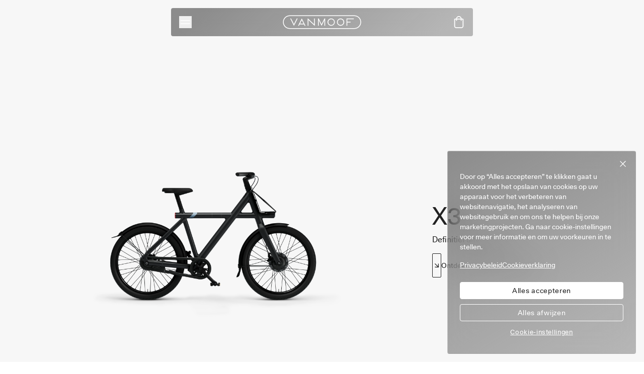

--- FILE ---
content_type: text/html; charset=utf-8
request_url: https://www.vanmoof.com/nl-NL/our-rides/x3
body_size: 11185
content:
<!DOCTYPE html><html lang="nl-NL"><head><meta charSet="utf-8"/><meta name="viewport" content="width=device-width, initial-scale=1"/><link rel="stylesheet" href="/_next/static/css/095ec36a02cb54e4.css" data-precedence="next"/><link rel="stylesheet" href="/_next/static/css/e064b3d81c3214b5.css" data-precedence="next"/><link rel="stylesheet" href="/_next/static/css/097aa74dd802a650.css" data-precedence="next"/><link rel="preload" as="script" fetchPriority="low" href="/_next/static/chunks/webpack-e72ee1fc3e6d10e3.js"/><script src="/_next/static/chunks/4bd1b696-182b6b13bdad92e3.js" async=""></script><script src="/_next/static/chunks/1255-ec6bbb249c65f7db.js" async=""></script><script src="/_next/static/chunks/main-app-234525b5e3ddebfb.js" async=""></script><script src="/_next/static/chunks/8520-4243cd6f2f8b08a3.js" async=""></script><script src="/_next/static/chunks/6268-8c20c6f96cb2c581.js" async=""></script><script src="/_next/static/chunks/8595-95072ef20f2e0310.js" async=""></script><script src="/_next/static/chunks/7081-ab4f9e1f9c64234a.js" async=""></script><script src="/_next/static/chunks/app/global-error-8380d4c569be9864.js" async=""></script><script src="/_next/static/chunks/app/error-de14480c7cd6afb0.js" async=""></script><script src="/_next/static/chunks/4053-446c493ba68c4332.js" async=""></script><script src="/_next/static/chunks/544-5957cddfc31cd636.js" async=""></script><script src="/_next/static/chunks/9018-1fc273a3d2bf7c98.js" async=""></script><script src="/_next/static/chunks/app/%5Blang%5D/page-eab67daeddb89802.js" async=""></script><script src="/_next/static/chunks/app/layout-ed7151b12a61e72c.js" async=""></script><link rel="preload" href="https://cdn.cookielaw.org/consent/01934f1c-80b1-7ba8-bfe0-b3c2be34fe02/OtAutoBlock.js" as="script"/><link rel="preload" href="https://cdn.cookielaw.org/scripttemplates/otSDKStub.js" as="script"/><link rel="preload" href="https://www.googletagmanager.com/gtm.js?id=GTM-KWF8PBP8" as="script"/><script src="/_next/static/chunks/polyfills-42372ed130431b0a.js" noModule=""></script></head><body><div hidden=""><!--$?--><template id="B:0"></template><!--/$--></div><div class="flex h-dvh w-full flex-col"><!--$?--><template id="B:1"></template><!--/$--></div><script>(self.__next_s=self.__next_s||[]).push(["https://cdn.cookielaw.org/consent/01934f1c-80b1-7ba8-bfe0-b3c2be34fe02/OtAutoBlock.js",{}])</script><script>(self.__next_s=self.__next_s||[]).push(["https://cdn.cookielaw.org/scripttemplates/otSDKStub.js",{"data-document-language":"true","type":"text/javascript","data-domain-script":"01934f1c-80b1-7ba8-bfe0-b3c2be34fe02"}])</script><script>(self.__next_s=self.__next_s||[]).push([0,{"type":"text/javascript","children":"function OptanonWrapper() { }","id":"optanon-wrapper-script"}])</script><script>requestAnimationFrame(function(){$RT=performance.now()});</script><script src="/_next/static/chunks/webpack-e72ee1fc3e6d10e3.js" id="_R_" async=""></script><div hidden id="S:1"></div><script>$RB=[];$RV=function(a){$RT=performance.now();for(var b=0;b<a.length;b+=2){var c=a[b],e=a[b+1];null!==e.parentNode&&e.parentNode.removeChild(e);var f=c.parentNode;if(f){var g=c.previousSibling,h=0;do{if(c&&8===c.nodeType){var d=c.data;if("/$"===d||"/&"===d)if(0===h)break;else h--;else"$"!==d&&"$?"!==d&&"$~"!==d&&"$!"!==d&&"&"!==d||h++}d=c.nextSibling;f.removeChild(c);c=d}while(c);for(;e.firstChild;)f.insertBefore(e.firstChild,c);g.data="$";g._reactRetry&&requestAnimationFrame(g._reactRetry)}}a.length=0};
$RC=function(a,b){if(b=document.getElementById(b))(a=document.getElementById(a))?(a.previousSibling.data="$~",$RB.push(a,b),2===$RB.length&&("number"!==typeof $RT?requestAnimationFrame($RV.bind(null,$RB)):(a=performance.now(),setTimeout($RV.bind(null,$RB),2300>a&&2E3<a?2300-a:$RT+300-a)))):b.parentNode.removeChild(b)};$RC("B:1","S:1")</script><title>VanMoof X3 e-bike | VanMoof</title><meta name="description" content="De VanMoof X3 heeft een radicaal compact frame met extra wendbare handling voor snelle uitstapjes. Bekijk dit model nu en rijd binnen 7 dagen."/><link rel="canonical" href="https://www.vanmoof.com/nl-NL/our-rides/x3"/><link rel="alternate" hrefLang="nl-NL" href="https://www.vanmoof.com/nl-NL/our-rides/x3"/><link rel="alternate" hrefLang="fr-FR" href="https://www.vanmoof.com/fr-FR/our-rides/x3"/><link rel="alternate" hrefLang="de-DE" href="https://www.vanmoof.com/de-DE/our-rides/x3"/><link rel="alternate" hrefLang="en-FR" href="https://www.vanmoof.com/en-FR/our-rides/x3"/><link rel="alternate" hrefLang="en-DE" href="https://www.vanmoof.com/en-DE/our-rides/x3"/><link rel="alternate" hrefLang="en-BE" href="https://www.vanmoof.com/en-BE/our-rides/x3"/><link rel="alternate" hrefLang="en-NL" href="https://www.vanmoof.com/en-NL/our-rides/x3"/><link rel="alternate" hrefLang="nl-BE" href="https://www.vanmoof.com/nl-BE/our-rides/x3"/><link rel="alternate" hrefLang="fr-BE" href="https://www.vanmoof.com/fr-BE/our-rides/x3"/><link rel="alternate" hrefLang="en-GB" href="https://www.vanmoof.com/en-GB/our-rides/x3"/><link rel="alternate" hrefLang="x-default" href="https://www.vanmoof.com/our-rides/x3"/><meta property="og:title" content="VanMoof X3 e-bike | VanMoof"/><meta property="og:description" content="De VanMoof X3 heeft een radicaal compact frame met extra wendbare handling voor snelle uitstapjes. Bekijk dit model nu en rijd binnen 7 dagen."/><meta name="twitter:card" content="summary_large_image"/><meta name="twitter:title" content="VanMoof X3 e-bike | VanMoof"/><meta name="twitter:description" content="De VanMoof X3 heeft een radicaal compact frame met extra wendbare handling voor snelle uitstapjes. Bekijk dit model nu en rijd binnen 7 dagen."/><div hidden id="S:0"></div><script>$RC("B:0","S:0")</script><script>(self.__next_f=self.__next_f||[]).push([0])</script><script>self.__next_f.push([1,"1:\"$Sreact.fragment\"\n3:I[9766,[],\"\"]\n4:I[98924,[],\"\"]\n6:I[24431,[],\"OutletBoundary\"]\n8:I[15278,[],\"AsyncMetadataOutlet\"]\na:I[24431,[],\"ViewportBoundary\"]\nc:I[24431,[],\"MetadataBoundary\"]\nd:\"$Sreact.suspense\"\nf:I[54062,[\"8520\",\"static/chunks/8520-4243cd6f2f8b08a3.js\",\"6268\",\"static/chunks/6268-8c20c6f96cb2c581.js\",\"8595\",\"static/chunks/8595-95072ef20f2e0310.js\",\"7081\",\"static/chunks/7081-ab4f9e1f9c64234a.js\",\"4219\",\"static/chunks/app/global-error-8380d4c569be9864.js\"],\"default\"]\n10:I[50960,[\"8520\",\"static/chunks/8520-4243cd6f2f8b08a3.js\",\"6268\",\"static/chunks/6268-8c20c6f96cb2c581.js\",\"8039\",\"static/chunks/app/error-de14480c7cd6afb0.js\"],\"default\"]\n12:I[41402,[\"8520\",\"static/chunks/8520-4243cd6f2f8b08a3.js\",\"6268\",\"static/chunks/6268-8c20c6f96cb2c581.js\",\"8595\",\"static/chunks/8595-95072ef20f2e0310.js\",\"4053\",\"static/chunks/4053-446c493ba68c4332.js\",\"544\",\"static/chunks/544-5957cddfc31cd636.js\",\"7081\",\"static/chunks/7081-ab4f9e1f9c64234a.js\",\"9018\",\"static/chunks/9018-1fc273a3d2bf7c98.js\",\"911\",\"static/chunks/app/%5Blang%5D/page-eab67daeddb89802.js\"],\"\"]\n13:I[98202,[\"4053\",\"static/chunks/4053-446c493ba68c4332.js\",\"7177\",\"static/chunks/app/layout-ed7151b12a61e72c.js\"],\"GoogleTagManager\"]\n14:I[31428,[\"8520\",\"static/chunks/8520-4243cd6f2f8b08a3.js\",\"6268\",\"static/chunks/6268-8c20c6f96cb2c581.js\",\"8595\",\"static/chunks/8595-95072ef20f2e0310.js\",\"4053\",\"static/chunks/4053-446c493ba68c4332.js\",\"544\",\"static/chunks/544-5957cddfc31cd636.js\",\"7081\",\"static/chunks/7081-ab4f9e1f9c64234a.js\",\"9018\",\"static/chunks/9018-1fc273a3d2bf7c98.js\",\"911\",\"static/chunks/app/%5Blang%5D/page-eab67daeddb89802.js\"],\"default\"]\n15:I[58408,[\"8520\",\"static/chunks/8520-4243cd6f2f8b08a3.js\",\"6268\",\"static/chunks/6268-8c20c6f96cb2c581.js\",\"8595\",\"static/chunks/8595-95072ef20f2e0310.js\",\"4053\",\"static/chunks/4053-446c493ba68c4332.js\",\"544\",\"static/chunks/544-5957cddfc31cd636.js\",\"7081\",\"static/chunks/7081-ab4f9e1f9c64234a.js\",\"9018\",\"static/chunks/9018-1fc273a3d2bf7c98.js\",\"911\",\"static/chunks/app/%5Blang%5D/page-eab67daeddb89802.js\"],\"ToastProvider\""])</script><script>self.__next_f.push([1,"]\n16:I[46887,[\"8520\",\"static/chunks/8520-4243cd6f2f8b08a3.js\",\"6268\",\"static/chunks/6268-8c20c6f96cb2c581.js\",\"8595\",\"static/chunks/8595-95072ef20f2e0310.js\",\"4053\",\"static/chunks/4053-446c493ba68c4332.js\",\"544\",\"static/chunks/544-5957cddfc31cd636.js\",\"7081\",\"static/chunks/7081-ab4f9e1f9c64234a.js\",\"9018\",\"static/chunks/9018-1fc273a3d2bf7c98.js\",\"911\",\"static/chunks/app/%5Blang%5D/page-eab67daeddb89802.js\"],\"CartProvider\"]\n18:I[77074,[\"8520\",\"static/chunks/8520-4243cd6f2f8b08a3.js\",\"6268\",\"static/chunks/6268-8c20c6f96cb2c581.js\",\"8595\",\"static/chunks/8595-95072ef20f2e0310.js\",\"4053\",\"static/chunks/4053-446c493ba68c4332.js\",\"544\",\"static/chunks/544-5957cddfc31cd636.js\",\"7081\",\"static/chunks/7081-ab4f9e1f9c64234a.js\",\"9018\",\"static/chunks/9018-1fc273a3d2bf7c98.js\",\"911\",\"static/chunks/app/%5Blang%5D/page-eab67daeddb89802.js\"],\"TopNavigation\"]\n1b:I[36552,[\"8520\",\"static/chunks/8520-4243cd6f2f8b08a3.js\",\"6268\",\"static/chunks/6268-8c20c6f96cb2c581.js\",\"8595\",\"static/chunks/8595-95072ef20f2e0310.js\",\"4053\",\"static/chunks/4053-446c493ba68c4332.js\",\"544\",\"static/chunks/544-5957cddfc31cd636.js\",\"7081\",\"static/chunks/7081-ab4f9e1f9c64234a.js\",\"9018\",\"static/chunks/9018-1fc273a3d2bf7c98.js\",\"911\",\"static/chunks/app/%5Blang%5D/page-eab67daeddb89802.js\"],\"PreloadChunks\"]\n1c:I[81356,[\"8520\",\"static/chunks/8520-4243cd6f2f8b08a3.js\",\"6268\",\"static/chunks/6268-8c20c6f96cb2c581.js\",\"8595\",\"static/chunks/8595-95072ef20f2e0310.js\",\"4053\",\"static/chunks/4053-446c493ba68c4332.js\",\"544\",\"static/chunks/544-5957cddfc31cd636.js\",\"7081\",\"static/chunks/7081-ab4f9e1f9c64234a.js\",\"9018\",\"static/chunks/9018-1fc273a3d2bf7c98.js\",\"911\",\"static/chunks/app/%5Blang%5D/page-eab67daeddb89802.js\"],\"Image\"]\n1d:I[52619,[\"8520\",\"static/chunks/8520-4243cd6f2f8b08a3.js\",\"6268\",\"static/chunks/6268-8c20c6f96cb2c581.js\",\"8595\",\"static/chunks/8595-95072ef20f2e0310.js\",\"4053\",\"static/chunks/4053-446c493ba68c4332.js\",\"544\",\"static/chunks/544-5957cddfc31cd636.js\",\"7081\",\"static/chunks/7081-ab4f9e1f9c64234a.js\",\"9018\",\"static/chunks/9018-1fc273a3d2bf7c98.js\",\"911\""])</script><script>self.__next_f.push([1,",\"static/chunks/app/%5Blang%5D/page-eab67daeddb89802.js\"],\"\"]\n1e:I[72925,[\"8520\",\"static/chunks/8520-4243cd6f2f8b08a3.js\",\"6268\",\"static/chunks/6268-8c20c6f96cb2c581.js\",\"8595\",\"static/chunks/8595-95072ef20f2e0310.js\",\"4053\",\"static/chunks/4053-446c493ba68c4332.js\",\"544\",\"static/chunks/544-5957cddfc31cd636.js\",\"7081\",\"static/chunks/7081-ab4f9e1f9c64234a.js\",\"9018\",\"static/chunks/9018-1fc273a3d2bf7c98.js\",\"911\",\"static/chunks/app/%5Blang%5D/page-eab67daeddb89802.js\"],\"MotionDiv\"]\n1f:I[40988,[\"8520\",\"static/chunks/8520-4243cd6f2f8b08a3.js\",\"6268\",\"static/chunks/6268-8c20c6f96cb2c581.js\",\"8595\",\"static/chunks/8595-95072ef20f2e0310.js\",\"4053\",\"static/chunks/4053-446c493ba68c4332.js\",\"544\",\"static/chunks/544-5957cddfc31cd636.js\",\"7081\",\"static/chunks/7081-ab4f9e1f9c64234a.js\",\"9018\",\"static/chunks/9018-1fc273a3d2bf7c98.js\",\"911\",\"static/chunks/app/%5Blang%5D/page-eab67daeddb89802.js\"],\"default\"]\n20:I[105,[\"8520\",\"static/chunks/8520-4243cd6f2f8b08a3.js\",\"6268\",\"static/chunks/6268-8c20c6f96cb2c581.js\",\"8595\",\"static/chunks/8595-95072ef20f2e0310.js\",\"4053\",\"static/chunks/4053-446c493ba68c4332.js\",\"544\",\"static/chunks/544-5957cddfc31cd636.js\",\"7081\",\"static/chunks/7081-ab4f9e1f9c64234a.js\",\"9018\",\"static/chunks/9018-1fc273a3d2bf7c98.js\",\"911\",\"static/chunks/app/%5Blang%5D/page-eab67daeddb89802.js\"],\"ScrollToQueryAnchor\"]\n:HL[\"/_next/static/css/095ec36a02cb54e4.css\",\"style\"]\n:HL[\"/_next/static/css/e064b3d81c3214b5.css\",\"style\"]\n:HL[\"/_next/static/css/097aa74dd802a650.css\",\"style\"]\n"])</script><script>self.__next_f.push([1,"0:{\"P\":null,\"b\":\"wUn4EVNbeRxLhwbXZzLUh\",\"p\":\"\",\"c\":[\"\",\"nl-NL\",\"our-rides\",\"x3\"],\"i\":false,\"f\":[[[\"\",{\"children\":[[\"lang\",\"nl-NL\",\"d\"],{\"children\":[[\"slug\",\"our-rides/x3\",\"c\"],{\"children\":[\"__PAGE__\",{}]}]}]},\"$undefined\",\"$undefined\",true],[\"\",[\"$\",\"$1\",\"c\",{\"children\":[[[\"$\",\"link\",\"0\",{\"rel\":\"stylesheet\",\"href\":\"/_next/static/css/095ec36a02cb54e4.css\",\"precedence\":\"next\",\"crossOrigin\":\"$undefined\",\"nonce\":\"$undefined\"}],[\"$\",\"link\",\"1\",{\"rel\":\"stylesheet\",\"href\":\"/_next/static/css/e064b3d81c3214b5.css\",\"precedence\":\"next\",\"crossOrigin\":\"$undefined\",\"nonce\":\"$undefined\"}]],\"$L2\"]}],{\"children\":[[\"lang\",\"nl-NL\",\"d\"],[\"$\",\"$1\",\"c\",{\"children\":[null,[\"$\",\"$L3\",null,{\"parallelRouterKey\":\"children\",\"error\":\"$undefined\",\"errorStyles\":\"$undefined\",\"errorScripts\":\"$undefined\",\"template\":[\"$\",\"$L4\",null,{}],\"templateStyles\":\"$undefined\",\"templateScripts\":\"$undefined\",\"notFound\":\"$undefined\",\"forbidden\":\"$undefined\",\"unauthorized\":\"$undefined\"}]]}],{\"children\":[[\"slug\",\"our-rides/x3\",\"c\"],[\"$\",\"$1\",\"c\",{\"children\":[null,[\"$\",\"$L3\",null,{\"parallelRouterKey\":\"children\",\"error\":\"$undefined\",\"errorStyles\":\"$undefined\",\"errorScripts\":\"$undefined\",\"template\":[\"$\",\"$L4\",null,{}],\"templateStyles\":\"$undefined\",\"templateScripts\":\"$undefined\",\"notFound\":\"$undefined\",\"forbidden\":\"$undefined\",\"unauthorized\":\"$undefined\"}]]}],{\"children\":[\"__PAGE__\",[\"$\",\"$1\",\"c\",{\"children\":[\"$L5\",[[\"$\",\"link\",\"0\",{\"rel\":\"stylesheet\",\"href\":\"/_next/static/css/097aa74dd802a650.css\",\"precedence\":\"next\",\"crossOrigin\":\"$undefined\",\"nonce\":\"$undefined\"}]],[\"$\",\"$L6\",null,{\"children\":[\"$L7\",[\"$\",\"$L8\",null,{\"promise\":\"$@9\"}]]}]]}],{},null,false]},null,false]},null,false]},null,false],[\"$\",\"$1\",\"h\",{\"children\":[null,[[\"$\",\"$La\",null,{\"children\":\"$Lb\"}],null],[\"$\",\"$Lc\",null,{\"children\":[\"$\",\"div\",null,{\"hidden\":true,\"children\":[\"$\",\"$d\",null,{\"fallback\":null,\"children\":\"$Le\"}]}]}]]}],false]],\"m\":\"$undefined\",\"G\":[\"$f\",[]],\"s\":false,\"S\":false}\n"])</script><script>self.__next_f.push([1,"2:[\"$\",\"html\",null,{\"lang\":\"nl-NL\",\"children\":[\"$\",\"body\",null,{\"children\":[[\"$\",\"$L3\",null,{\"parallelRouterKey\":\"children\",\"error\":\"$10\",\"errorStyles\":[],\"errorScripts\":[],\"template\":[\"$\",\"div\",null,{\"className\":\"flex h-dvh w-full flex-col\",\"children\":[\"$\",\"$L4\",null,{}]}],\"templateStyles\":[],\"templateScripts\":[],\"notFound\":[\"$L11\",[]],\"forbidden\":\"$undefined\",\"unauthorized\":\"$undefined\"}],[[\"$\",\"$L12\",null,{\"src\":\"https://cdn.cookielaw.org/consent/01934f1c-80b1-7ba8-bfe0-b3c2be34fe02/OtAutoBlock.js\",\"strategy\":\"beforeInteractive\"}],[\"$\",\"$L12\",null,{\"src\":\"https://cdn.cookielaw.org/scripttemplates/otSDKStub.js\",\"data-document-language\":\"true\",\"type\":\"text/javascript\",\"data-domain-script\":\"01934f1c-80b1-7ba8-bfe0-b3c2be34fe02\",\"strategy\":\"beforeInteractive\"}],[\"$\",\"$L12\",null,{\"id\":\"optanon-wrapper-script\",\"type\":\"text/javascript\",\"dangerouslySetInnerHTML\":{\"__html\":\"function OptanonWrapper() { }\"},\"strategy\":\"beforeInteractive\"}]],[\"$\",\"$L13\",null,{\"gtmId\":\"GTM-KWF8PBP8\",\"auth\":\"\",\"preview\":\"\"}]]}]}]\n"])</script><script>self.__next_f.push([1,"b:[[\"$\",\"meta\",\"0\",{\"charSet\":\"utf-8\"}],[\"$\",\"meta\",\"1\",{\"name\":\"viewport\",\"content\":\"width=device-width, initial-scale=1\"}]]\n7:null\n17:{\"id\":\"0056a2965f3eca2ee4f60834abe7b8be39d96ccbc9\",\"bound\":null}\n"])</script><script>self.__next_f.push([1,"5:[[\"$\",\"$L14\",null,{\"locale\":\"nl-NL\",\"namespaces\":[\"common\",\"partner.map\",\"product.pages\"],\"children\":[\"$\",\"$L15\",null,{\"cartPage\":{\"id\":2730,\"title\":\"Cart\",\"enableFooter\":true,\"enableHeader\":true,\"slug\":\"cart\",\"createdAt\":\"2024-12-03T13:46:34.135Z\",\"updatedAt\":\"2025-09-08T12:22:27.792Z\",\"publishedAt\":\"2025-09-08T12:22:28.006Z\",\"locale\":\"nl-NL\",\"documentId\":\"ab5eaon4491lxgqap1454bmr\"},\"children\":[\"$\",\"$L16\",null,{\"updateCartAction\":\"$h17\",\"initialCart\":\"$undefined\",\"cartPage\":\"$5:0:props:children:props:cartPage\",\"children\":[\"$\",\"div\",null,{\"className\":\"bg-grey05\",\"children\":[[\"$\",\"$L18\",null,{\"id\":89,\"createdAt\":\"2024-05-16T08:55:14.628Z\",\"updatedAt\":\"2026-01-20T19:05:46.430Z\",\"publishedAt\":\"2026-01-20T19:05:46.676Z\",\"locale\":\"nl-NL\",\"documentId\":\"ptil3lgbzmg2ds5tah7iebhi\",\"header\":{\"id\":81,\"accountLabel\":\"Account \",\"accountLink\":\"https://www.vanmoof.com/my-vanmoof/nl\",\"navCategories\":[{\"id\":130,\"title\":\"Producten\",\"createdAt\":\"2024-12-09T09:40:26.719Z\",\"updatedAt\":\"2025-08-26T15:08:46.065Z\",\"publishedAt\":\"2025-08-26T15:08:46.104Z\",\"locale\":\"nl-NL\",\"documentId\":\"qi8eweceqtd723a2mdcinpah\",\"navLinks\":[{\"id\":19,\"label\":\"Fietsen\",\"href\":null,\"description\":null,\"createdAt\":\"2024-12-09T09:39:53.050Z\",\"updatedAt\":\"2025-03-13T10:48:13.222Z\",\"publishedAt\":\"2024-12-09T09:40:13.061Z\",\"locale\":\"nl-NL\",\"documentId\":\"quer0waom8b7wmxwfmhgl2kl\",\"page\":{\"id\":3602,\"title\":\"Our Rides\",\"enableFooter\":true,\"enableHeader\":true,\"slug\":\"our-rides\",\"createdAt\":\"2024-12-03T17:36:00.327Z\",\"updatedAt\":\"2025-12-11T14:29:46.521Z\",\"publishedAt\":\"2025-12-11T14:29:47.029Z\",\"locale\":\"nl-NL\",\"documentId\":\"umvmlxbc9evn19hsk2zbgfuk\"}},{\"id\":20,\"label\":\"Accessoires\",\"href\":null,\"description\":null,\"createdAt\":\"2024-12-09T09:52:25.892Z\",\"updatedAt\":\"2024-12-09T09:59:28.781Z\",\"publishedAt\":\"2024-12-09T09:59:28.773Z\",\"locale\":\"nl-NL\",\"documentId\":\"a6tgmq727th46qrgf0u1vemy\",\"page\":{\"id\":3463,\"title\":\"Accessories\",\"enableFooter\":true,\"enableHeader\":true,\"slug\":\"accessories\",\"createdAt\":\"2024-12-03T12:27:00.246Z\",\"updatedAt\":\"2025-12-01T13:10:58.675Z\",\"publishedAt\":\"2025-12-01T13:10:58.961Z\",\"locale\":\"nl-NL\",\"documentId\":\"ljij8m7snqabvjkdl65ytipv\"}},{\"id\":21,\"label\":\"Ride Pro abonnement\",\"href\":null,\"description\":null,\"createdAt\":\"2024-12-09T09:52:40.731Z\",\"updatedAt\":\"2025-03-13T10:32:48.891Z\",\"publishedAt\":\"2024-12-09T09:58:14.570Z\",\"locale\":\"nl-NL\",\"documentId\":\"gd1vkh9cc046r7vcpn93ojqp\",\"page\":{\"id\":3895,\"title\":\"Services / Ride Pro\",\"enableFooter\":true,\"enableHeader\":true,\"slug\":\"services/ride-pro\",\"createdAt\":\"2024-12-09T11:38:10.366Z\",\"updatedAt\":\"2026-01-22T14:39:36.406Z\",\"publishedAt\":\"2026-01-22T14:39:36.846Z\",\"locale\":\"nl-NL\",\"documentId\":\"dol0kssk0uoyiusm0rj1egpp\"}},{\"id\":647,\"label\":\"Personaliseer je S6\",\"href\":null,\"description\":\"Een navigatie link dat je verwijst naar de 3D e-bike configurator om je S6 series e-bike samen te stellen\",\"createdAt\":\"2025-08-26T13:47:34.187Z\",\"updatedAt\":\"2025-08-26T13:47:34.187Z\",\"publishedAt\":\"2025-08-26T13:50:37.506Z\",\"locale\":\"nl-NL\",\"documentId\":\"wpcgcu1sg4xp0z0bogkeh6f3\",\"page\":{\"id\":3022,\"title\":\"Configurator S6 series\",\"enableFooter\":false,\"enableHeader\":false,\"slug\":\"s6-series-configurator\",\"createdAt\":\"2025-07-30T12:15:54.100Z\",\"updatedAt\":\"2025-10-01T12:50:55.289Z\",\"publishedAt\":\"2025-10-01T12:49:33.866Z\",\"locale\":\"nl-NL\",\"documentId\":\"fckke5zfh46ciewoihko5bd5\"}},{\"id\":22,\"label\":\"Theft Proof service\",\"href\":null,\"description\":null,\"createdAt\":\"2024-12-09T09:53:07.818Z\",\"updatedAt\":\"2025-03-13T10:33:07.270Z\",\"publishedAt\":\"2024-12-09T09:57:52.118Z\",\"locale\":\"nl-NL\",\"documentId\":\"p06ef92nd7x3qgi1mr5yizc7\",\"page\":{\"id\":3554,\"title\":\"Services / Theft Proof\",\"enableFooter\":true,\"enableHeader\":true,\"slug\":\"services/theft-proof\",\"createdAt\":\"2024-12-03T17:19:38.545Z\",\"updatedAt\":\"2025-12-11T14:07:19.607Z\",\"publishedAt\":\"2025-12-11T14:07:20.083Z\",\"locale\":\"nl-NL\",\"documentId\":\"zqdlk64ou1cy52fwlvkyjvj1\"}},{\"id\":25,\"label\":\"VanMoof app \",\"href\":null,\"description\":null,\"createdAt\":\"2024-12-09T09:54:16.744Z\",\"updatedAt\":\"2025-03-13T10:34:25.562Z\",\"publishedAt\":\"2024-12-09T09:57:44.648Z\",\"locale\":\"nl-NL\",\"documentId\":\"o8z0a8ohed1cjll5lgspac3w\",\"page\":{\"id\":355,\"title\":\"VanMoof App\",\"enableFooter\":true,\"enableHeader\":true,\"slug\":\"app\",\"createdAt\":\"2024-12-10T19:46:32.553Z\",\"updatedAt\":\"2025-04-01T19:22:00.237Z\",\"publishedAt\":\"2024-12-10T19:58:17.686Z\",\"locale\":\"nl-NL\",\"documentId\":\"klvic5xfg97ju6dc03692yi3\"}},{\"id\":196,\"label\":\"Lease\",\"href\":null,\"description\":null,\"createdAt\":\"2025-04-11T10:24:25.405Z\",\"updatedAt\":\"2025-04-11T10:25:17.103Z\",\"publishedAt\":\"2025-04-11T10:24:28.615Z\",\"locale\":\"nl-NL\",\"documentId\":\"cf03bfcvyaw4tys00ry4nuzc\",\"page\":{\"id\":3213,\"title\":\"Leasing options\",\"enableFooter\":true,\"enableHeader\":true,\"slug\":\"leasing\",\"createdAt\":\"2025-04-10T10:16:13.130Z\",\"updatedAt\":\"2025-10-22T11:54:52.538Z\",\"publishedAt\":\"2025-10-22T11:54:52.994Z\",\"locale\":\"nl-NL\",\"documentId\":\"lkdan9l0ea4amk53rpixni22\"}}]},{\"id\":148,\"title\":\"Winkels\",\"createdAt\":\"2025-03-13T10:26:52.105Z\",\"updatedAt\":\"2026-01-13T09:37:38.422Z\",\"publishedAt\":\"2026-01-13T09:37:38.459Z\",\"locale\":\"nl-NL\",\"documentId\":\"shp03drq9iwsezy6xhxrv529\",\"navLinks\":[{\"id\":698,\"label\":\"Vind een winkel \",\"href\":null,\"description\":null,\"createdAt\":\"2024-12-09T09:53:41.380Z\",\"updatedAt\":\"2025-12-12T08:59:31.878Z\",\"publishedAt\":\"2025-12-12T08:59:31.912Z\",\"locale\":\"nl-NL\",\"documentId\":\"q37bym9wxauajv9ddv1y858r\",\"page\":{\"id\":3821,\"title\":\"Find a Store\",\"enableFooter\":false,\"enableHeader\":true,\"slug\":\"find-a-store\",\"createdAt\":\"2025-12-12T08:43:31.572Z\",\"updatedAt\":\"2026-01-12T08:51:58.864Z\",\"publishedAt\":\"2026-01-12T08:28:09.023Z\",\"locale\":\"nl-NL\",\"documentId\":\"w0mh6vu3i4b9eouq9uw38cm1\"}},{\"id\":628,\"label\":\"Testritten\",\"href\":null,\"description\":null,\"createdAt\":\"2024-12-09T10:41:39.170Z\",\"updatedAt\":\"2025-08-13T10:18:59.362Z\",\"publishedAt\":\"2025-08-13T10:18:59.393Z\",\"locale\":\"nl-NL\",\"documentId\":\"lmvdpojlmo0o83rnzztmv3nm\",\"page\":{\"id\":3694,\"title\":\"Test Rides\",\"enableFooter\":true,\"enableHeader\":true,\"slug\":\"test-rides\",\"createdAt\":\"2025-08-13T09:19:53.155Z\",\"updatedAt\":\"2025-12-12T10:53:29.027Z\",\"publishedAt\":\"2025-12-12T10:35:45.541Z\",\"locale\":\"nl-NL\",\"documentId\":\"m08jn1ryhjwzak05y1cx0qy1\"}},{\"id\":730,\"label\":\"Up-Trade\",\"href\":null,\"description\":\"Link to Trade-in Program landing page\",\"createdAt\":\"2026-01-13T09:32:24.869Z\",\"updatedAt\":\"2026-01-13T09:32:24.869Z\",\"publishedAt\":\"2026-01-13T09:32:24.894Z\",\"locale\":\"nl-NL\",\"documentId\":\"n9yf96m05fw3iyu3e6bykgt7\",\"page\":{\"id\":3875,\"title\":\"Up-Trade\",\"enableFooter\":true,\"enableHeader\":true,\"slug\":\"up-trade\",\"createdAt\":\"2026-01-08T14:13:06.718Z\",\"updatedAt\":\"2026-01-15T09:28:26.703Z\",\"publishedAt\":\"2026-01-15T09:28:06.360Z\",\"locale\":\"nl-NL\",\"documentId\":\"aj7971hv5wb5k0ba02hbffl7\"}},{\"id\":160,\"label\":\"Partner worden\",\"href\":null,\"description\":\"Link to page that explains how to become a retail partner for VanMoof\",\"createdAt\":\"2025-01-29T15:25:03.170Z\",\"updatedAt\":\"2025-03-07T13:04:41.600Z\",\"publishedAt\":\"2025-01-29T15:25:26.053Z\",\"locale\":\"nl-NL\",\"documentId\":\"qp48w7xe9n7q3fylyy3svj6i\",\"page\":{\"id\":3862,\"title\":\"Become a partner\",\"enableFooter\":true,\"enableHeader\":true,\"slug\":\"become-a-partner\",\"createdAt\":\"2025-03-07T12:12:13.150Z\",\"updatedAt\":\"2026-01-15T09:34:29.720Z\",\"publishedAt\":\"2026-01-13T13:01:20.716Z\",\"locale\":\"nl-NL\",\"documentId\":\"maz60muloae1l81dkk24rhmz\"}}]},{\"id\":6,\"title\":\"Over ons\",\"createdAt\":\"2024-12-09T10:50:03.231Z\",\"updatedAt\":\"2025-06-03T13:41:07.804Z\",\"publishedAt\":\"2024-12-09T10:50:04.054Z\",\"locale\":\"nl-NL\",\"documentId\":\"tdc622zs9ane93hayr0luw4c\",\"navLinks\":[{\"id\":26,\"label\":\"Ons verhaal\",\"href\":null,\"description\":null,\"createdAt\":\"2024-12-09T09:54:35.163Z\",\"updatedAt\":\"2024-12-13T13:03:36.767Z\",\"publishedAt\":\"2024-12-09T09:58:29.260Z\",\"locale\":\"nl-NL\",\"documentId\":\"m5bic79gnpvbvwxnabrcisxs\",\"page\":{\"id\":3632,\"title\":\"Our Story\",\"enableFooter\":true,\"enableHeader\":true,\"slug\":\"our-story\",\"createdAt\":\"2024-12-08T20:15:56.030Z\",\"updatedAt\":\"2025-12-12T09:00:18.735Z\",\"publishedAt\":\"2025-12-12T09:00:19.029Z\",\"locale\":\"nl-NL\",\"documentId\":\"h3zttb0bslfekjt2qwukqo34\"}},{\"id\":27,\"label\":\"Het Testlab\",\"href\":null,\"description\":null,\"createdAt\":\"2024-12-09T09:55:04.062Z\",\"updatedAt\":\"2024-12-13T15:59:59.365Z\",\"publishedAt\":\"2024-12-09T09:59:47.635Z\",\"locale\":\"nl-NL\",\"documentId\":\"cdtlfdmc8b9j5kgy8lx78mbb\",\"page\":{\"id\":3599,\"title\":\"Testing Lab\",\"enableFooter\":true,\"enableHeader\":true,\"slug\":\"testing-lab\",\"createdAt\":\"2024-12-08T20:56:18.993Z\",\"updatedAt\":\"2025-12-11T14:27:56.342Z\",\"publishedAt\":\"2025-12-11T14:27:56.704Z\",\"locale\":\"nl-NL\",\"documentId\":\"d4khtxs2ohda4q50bjfehne1\"}},{\"id\":205,\"label\":\"WEEE\",\"href\":null,\"description\":null,\"createdAt\":\"2025-06-03T13:37:08.180Z\",\"updatedAt\":\"2025-06-03T13:40:22.262Z\",\"publishedAt\":\"2025-06-03T13:37:08.893Z\",\"locale\":\"nl-NL\",\"documentId\":\"ks41uquogmbn1k9psm1yq7wg\",\"page\":{\"id\":1130,\"title\":\"Legal / WEEE Compliance\",\"enableFooter\":true,\"enableHeader\":true,\"slug\":\"weee-compliance\",\"createdAt\":\"2025-06-03T10:23:00.988Z\",\"updatedAt\":\"2025-06-30T11:48:51.897Z\",\"publishedAt\":\"2025-06-03T10:23:57.278Z\",\"locale\":\"nl-NL\",\"documentId\":\"mqkfekydngzf1hroofpz2h3y\"}},{\"id\":28,\"label\":\"Blog \",\"href\":\"https://www.vanmoof.com/blog/nl\",\"description\":null,\"createdAt\":\"2024-12-09T09:55:20.559Z\",\"updatedAt\":\"2024-12-10T13:37:17.724Z\",\"publishedAt\":\"2024-12-09T09:59:34.699Z\",\"locale\":\"nl-NL\",\"documentId\":\"niuigsoq1n38gh5z6qy2yroy\",\"page\":null},{\"id\":34,\"label\":\"Vacatures\",\"href\":\"https://vanmoof.bamboohr.com/careers\",\"description\":null,\"createdAt\":\"2024-12-09T10:44:53.299Z\",\"updatedAt\":\"2025-03-13T10:33:33.657Z\",\"publishedAt\":\"2024-12-09T10:44:54.823Z\",\"locale\":\"nl-NL\",\"documentId\":\"dqispis3rod85ymk6i0b9ug1\",\"page\":null},{\"id\":29,\"label\":\"Pers\",\"href\":\"https://www.vanmoof.com/news/nl-NL/\",\"description\":null,\"createdAt\":\"2024-12-09T09:55:35.679Z\",\"updatedAt\":\"2024-12-16T11:14:57.941Z\",\"publishedAt\":\"2024-12-09T09:59:57.793Z\",\"locale\":\"nl-NL\",\"documentId\":\"midlj3mffsgevbf60gbslmir\",\"page\":null}]},{\"id\":7,\"title\":\"Support\",\"createdAt\":\"2024-12-09T10:50:47.641Z\",\"updatedAt\":\"2025-03-13T10:35:15.742Z\",\"publishedAt\":\"2024-12-09T10:50:49.059Z\",\"locale\":\"nl-NL\",\"documentId\":\"krovhgkl3scj0mh8o9i8ilyo\",\"navLinks\":[{\"id\":30,\"label\":\"Rider hulp \",\"href\":\"https://help.vanmoof.com/hc/nl-nl\",\"description\":null,\"createdAt\":\"2024-12-09T09:55:57.062Z\",\"updatedAt\":\"2025-03-13T11:16:26.331Z\",\"publishedAt\":\"2024-12-09T09:59:41.046Z\",\"locale\":\"nl-NL\",\"documentId\":\"nbwzinbz9ntycjo29zn7wk0u\",\"page\":null},{\"id\":699,\"label\":\"Vind een partner\",\"href\":null,\"description\":\"Kaart met al onze partners\",\"createdAt\":\"2025-03-13T10:35:02.636Z\",\"updatedAt\":\"2025-12-12T08:59:40.717Z\",\"publishedAt\":\"2025-12-12T08:59:40.747Z\",\"locale\":\"nl-NL\",\"documentId\":\"d8s6tetmbbf2kdifjftvc2jx\",\"page\":{\"id\":3821,\"title\":\"Find a Store\",\"enableFooter\":false,\"enableHeader\":true,\"slug\":\"find-a-store\",\"createdAt\":\"2025-12-12T08:43:31.572Z\",\"updatedAt\":\"2026-01-12T08:51:58.864Z\",\"publishedAt\":\"2026-01-12T08:28:09.023Z\",\"locale\":\"nl-NL\",\"documentId\":\"w0mh6vu3i4b9eouq9uw38cm1\"}},{\"id\":35,\"label\":\"Levering \",\"href\":null,\"description\":null,\"createdAt\":\"2024-12-09T10:53:53.573Z\",\"updatedAt\":\"2024-12-09T10:53:54.302Z\",\"publishedAt\":\"2024-12-09T10:53:54.296Z\",\"locale\":\"nl-NL\",\"documentId\":\"h8rwio2yvh140a1u4haxvzyn\",\"page\":{\"id\":3304,\"title\":\"Legal / Shipping and Delivery\",\"enableFooter\":true,\"enableHeader\":true,\"slug\":\"shipping-and-delivery\",\"createdAt\":\"2024-12-08T20:10:08.492Z\",\"updatedAt\":\"2025-11-17T15:38:35.714Z\",\"publishedAt\":\"2025-11-17T15:38:36.110Z\",\"locale\":\"nl-NL\",\"documentId\":\"p3xgnjzb32kubmu85w3moc1s\"}},{\"id\":36,\"label\":\"Retouren\",\"href\":null,\"description\":null,\"createdAt\":\"2024-12-09T10:54:37.446Z\",\"updatedAt\":\"2024-12-09T10:54:38.177Z\",\"publishedAt\":\"2024-12-09T10:54:38.168Z\",\"locale\":\"nl-NL\",\"documentId\":\"wvz9e9t0o14496rvcrs43m8c\",\"page\":{\"id\":251,\"title\":\"Legal / Our Return Policy\",\"enableFooter\":true,\"enableHeader\":true,\"slug\":\"return-policy\",\"createdAt\":\"2024-12-08T20:22:31.147Z\",\"updatedAt\":\"2025-01-13T20:07:57.175Z\",\"publishedAt\":\"2024-12-08T20:44:00.306Z\",\"locale\":\"nl-NL\",\"documentId\":\"rjbpyy8704ukzylcn2zw6aw2\"}}]}],\"featuredProducts\":[{\"id\":227,\"title\":\"S6\",\"image\":{\"id\":789,\"name\":\"nav-s6-electric-blue.png\",\"alternativeText\":null,\"caption\":null,\"width\":598,\"height\":448,\"formats\":{\"small\":{\"ext\":\".png\",\"url\":\"https://assets-cms.vanmoof.com/small_nav_s6_electric_blue_36bd5efd6d.png\",\"hash\":\"small_nav_s6_electric_blue_36bd5efd6d\",\"mime\":\"image/png\",\"name\":\"small_nav-s6-electric-blue.png\",\"path\":null,\"size\":120.52,\"width\":500,\"height\":375,\"sizeInBytes\":120517,\"isUrlSigned\":true},\"thumbnail\":{\"ext\":\".png\",\"url\":\"https://assets-cms.vanmoof.com/thumbnail_nav_s6_electric_blue_36bd5efd6d.png\",\"hash\":\"thumbnail_nav_s6_electric_blue_36bd5efd6d\",\"mime\":\"image/png\",\"name\":\"thumbnail_nav-s6-electric-blue.png\",\"path\":null,\"size\":28.06,\"width\":208,\"height\":156,\"sizeInBytes\":28063,\"isUrlSigned\":true}},\"hash\":\"nav_s6_electric_blue_36bd5efd6d\",\"ext\":\".png\",\"mime\":\"image/png\",\"size\":134.21,\"url\":\"https://assets-cms.vanmoof.com/nav_s6_electric_blue_36bd5efd6d.png\",\"previewUrl\":null,\"provider\":\"aws-s3\",\"provider_metadata\":null,\"createdAt\":\"2025-08-26T13:24:04.680Z\",\"updatedAt\":\"2025-08-26T13:24:04.680Z\",\"documentId\":\"garoy4fqcrnrgyhecth2l5mq\",\"publishedAt\":\"2025-08-26T13:24:04.681Z\",\"isUrlSigned\":true},\"page\":{\"id\":3902,\"title\":\"S6 series\",\"enableFooter\":true,\"enableHeader\":true,\"slug\":\"our-rides/s6\",\"createdAt\":\"2025-06-06T09:21:14.942Z\",\"updatedAt\":\"2026-01-25T12:39:57.937Z\",\"publishedAt\":\"2026-01-25T12:39:59.161Z\",\"locale\":\"nl-NL\",\"documentId\":\"kcszlbrxian7fa3qwwdwl3ca\"}},{\"id\":228,\"title\":\"S6 open\",\"image\":{\"id\":790,\"name\":\"nav-s6-open-electric-blue.png\",\"alternativeText\":null,\"caption\":null,\"width\":598,\"height\":448,\"formats\":{\"small\":{\"ext\":\".png\",\"url\":\"https://assets-cms.vanmoof.com/small_nav_s6_open_electric_blue_93916a378f.png\",\"hash\":\"small_nav_s6_open_electric_blue_93916a378f\",\"mime\":\"image/png\",\"name\":\"small_nav-s6-open-electric-blue.png\",\"path\":null,\"size\":106.12,\"width\":500,\"height\":375,\"sizeInBytes\":106116,\"isUrlSigned\":true},\"thumbnail\":{\"ext\":\".png\",\"url\":\"https://assets-cms.vanmoof.com/thumbnail_nav_s6_open_electric_blue_93916a378f.png\",\"hash\":\"thumbnail_nav_s6_open_electric_blue_93916a378f\",\"mime\":\"image/png\",\"name\":\"thumbnail_nav-s6-open-electric-blue.png\",\"path\":null,\"size\":25.23,\"width\":208,\"height\":156,\"sizeInBytes\":25231,\"isUrlSigned\":true}},\"hash\":\"nav_s6_open_electric_blue_93916a378f\",\"ext\":\".png\",\"mime\":\"image/png\",\"size\":121.57,\"url\":\"https://assets-cms.vanmoof.com/nav_s6_open_electric_blue_93916a378f.png\",\"previewUrl\":null,\"provider\":\"aws-s3\",\"provider_metadata\":null,\"createdAt\":\"2025-08-26T13:24:04.758Z\",\"updatedAt\":\"2025-08-26T13:24:04.758Z\",\"documentId\":\"rvogizsb7a7yj63hckugpvnp\",\"publishedAt\":\"2025-08-26T13:24:04.760Z\",\"isUrlSigned\":true},\"page\":{\"id\":3902,\"title\":\"S6 series\",\"enableFooter\":true,\"enableHeader\":true,\"slug\":\"our-rides/s6\",\"createdAt\":\"2025-06-06T09:21:14.942Z\",\"updatedAt\":\"2026-01-25T12:39:57.937Z\",\"publishedAt\":\"2026-01-25T12:39:59.161Z\",\"locale\":\"nl-NL\",\"documentId\":\"kcszlbrxian7fa3qwwdwl3ca\"}},{\"id\":229,\"title\":\"A5\",\"image\":{\"id\":143,\"name\":\"A5 Gray Small.png\",\"alternativeText\":null,\"caption\":null,\"width\":598,\"height\":448,\"formats\":{\"small\":{\"ext\":\".png\",\"url\":\"https://assets-cms.vanmoof.com/small_A5_Gray_Small_f7ed716db1.png\",\"hash\":\"small_A5_Gray_Small_f7ed716db1\",\"mime\":\"image/png\",\"name\":\"small_A5 Gray Small.png\",\"path\":null,\"size\":97.51,\"width\":500,\"height\":375,\"sizeInBytes\":97506,\"isUrlSigned\":true},\"thumbnail\":{\"ext\":\".png\",\"url\":\"https://assets-cms.vanmoof.com/thumbnail_A5_Gray_Small_f7ed716db1.png\",\"hash\":\"thumbnail_A5_Gray_Small_f7ed716db1\",\"mime\":\"image/png\",\"name\":\"thumbnail_A5 Gray Small.png\",\"path\":null,\"size\":23.98,\"width\":208,\"height\":156,\"sizeInBytes\":23984,\"isUrlSigned\":true}},\"hash\":\"A5_Gray_Small_f7ed716db1\",\"ext\":\".png\",\"mime\":\"image/png\",\"size\":34.76,\"url\":\"https://assets-cms.vanmoof.com/A5_Gray_Small_f7ed716db1.png\",\"previewUrl\":null,\"provider\":\"aws-s3\",\"provider_metadata\":null,\"createdAt\":\"2024-11-13T09:58:00.257Z\",\"updatedAt\":\"2026-01-20T19:01:41.972Z\",\"documentId\":\"xenf3d3nro2x354t53h6zn7w\",\"publishedAt\":\"2025-08-12T08:44:49.397Z\",\"isUrlSigned\":true},\"page\":{\"id\":101,\"title\":\"VanMoof A5\",\"enableFooter\":true,\"enableHeader\":true,\"slug\":\"our-rides/a5\",\"createdAt\":\"2024-12-03T16:04:41.931Z\",\"updatedAt\":\"2025-07-21T09:50:42.879Z\",\"publishedAt\":\"2024-12-03T16:51:32.062Z\",\"locale\":\"nl-NL\",\"documentId\":\"cvvf6gsv3gh2nc0y831wgyb1\"}}],\"cartPage\":\"$5:0:props:children:props:cartPage\"},\"pageFooter\":{\"id\":78,\"socialTitle\":\"Onze community\\n#VANMOOF\",\"socialUrl\":\"https://www.instagram.com/vanmoof/\",\"newsletterTitle\":\"Nieuwsbrief\",\"newsletterDescription\":\"Wees als eerst op de hoogte van productlanceringen en alles over VanMoof. \",\"newsletterButtonLabel\":\"Meld aan\",\"newsletterKlaviyoListId\":\"J3bLrv\",\"cookiesSettingsLabel\":\"Cookie-instellingen\",\"newsletterSignupDialog\":{\"id\":223,\"title\":\"VanMoof Newsletter\",\"description\":\"Ontvang VanMoof-updates direct in je inbox.\",\"emailPlaceholder\":\"Voer e-mailadres in \",\"emailLabel\":\"E-mail \",\"privacyPlaceholder\":\"Door je in te schrijven, ga je akkoord met onze {{privacy}}\",\"successScreenTitle\":\"Bedankt voor je aanmelding\",\"successScreenMessage\":\"Welkom! Je ontvangt vanaf nu updates van VanMoof. \",\"errorScreenTitle\":\"Error\",\"errorScreenMessage\":\"Er is iets misgegaan.\",\"emailErrorMessage\":\"Voer een geldig e-mailadres in.\",\"privacyPolicyLabel\":\"privacyverklaring\",\"submitButtonLabel\":\"Verzenden \",\"closeButtonLabel\":\"Sluiten\",\"privacyPage\":{\"id\":3127,\"title\":\"Legal / Privacy Policy\",\"enableFooter\":true,\"enableHeader\":true,\"slug\":\"privacy-policy\",\"createdAt\":\"2024-12-08T20:28:32.762Z\",\"updatedAt\":\"2025-10-08T14:32:25.445Z\",\"publishedAt\":\"2025-10-08T14:32:25.916Z\",\"locale\":\"nl-NL\",\"documentId\":\"blz5zp58aeq5vf3n5lijtd26\"}},\"navCategories\":[{\"id\":130,\"title\":\"Producten\",\"createdAt\":\"2024-12-09T09:40:26.719Z\",\"updatedAt\":\"2025-08-26T15:08:46.065Z\",\"publishedAt\":\"2025-08-26T15:08:46.104Z\",\"locale\":\"nl-NL\",\"documentId\":\"qi8eweceqtd723a2mdcinpah\",\"navLinks\":[{\"id\":19,\"label\":\"Fietsen\",\"href\":null,\"description\":null,\"createdAt\":\"2024-12-09T09:39:53.050Z\",\"updatedAt\":\"2025-03-13T10:48:13.222Z\",\"publishedAt\":\"2024-12-09T09:40:13.061Z\",\"locale\":\"nl-NL\",\"documentId\":\"quer0waom8b7wmxwfmhgl2kl\",\"page\":{\"id\":3602,\"title\":\"Our Rides\",\"enableFooter\":true,\"enableHeader\":true,\"slug\":\"our-rides\",\"createdAt\":\"2024-12-03T17:36:00.327Z\",\"updatedAt\":\"2025-12-11T14:29:46.521Z\",\"publishedAt\":\"2025-12-11T14:29:47.029Z\",\"locale\":\"nl-NL\",\"documentId\":\"umvmlxbc9evn19hsk2zbgfuk\"}},{\"id\":20,\"label\":\"Accessoires\",\"href\":null,\"description\":null,\"createdAt\":\"2024-12-09T09:52:25.892Z\",\"updatedAt\":\"2024-12-09T09:59:28.781Z\",\"publishedAt\":\"2024-12-09T09:59:28.773Z\",\"locale\":\"nl-NL\",\"documentId\":\"a6tgmq727th46qrgf0u1vemy\",\"page\":{\"id\":3463,\"title\":\"Accessories\",\"enableFooter\":true,\"enableHeader\":true,\"slug\":\"accessories\",\"createdAt\":\"2024-12-03T12:27:00.246Z\",\"updatedAt\":\"2025-12-01T13:10:58.675Z\",\"publishedAt\":\"2025-12-01T13:10:58.961Z\",\"locale\":\"nl-NL\",\"documentId\":\"ljij8m7snqabvjkdl65ytipv\"}},{\"id\":21,\"label\":\"Ride Pro abonnement\",\"href\":null,\"description\":null,\"createdAt\":\"2024-12-09T09:52:40.731Z\",\"updatedAt\":\"2025-03-13T10:32:48.891Z\",\"publishedAt\":\"2024-12-09T09:58:14.570Z\",\"locale\":\"nl-NL\",\"documentId\":\"gd1vkh9cc046r7vcpn93ojqp\",\"page\":{\"id\":3895,\"title\":\"Services / Ride Pro\",\"enableFooter\":true,\"enableHeader\":true,\"slug\":\"services/ride-pro\",\"createdAt\":\"2024-12-09T11:38:10.366Z\",\"updatedAt\":\"2026-01-22T14:39:36.406Z\",\"publishedAt\":\"2026-01-22T14:39:36.846Z\",\"locale\":\"nl-NL\",\"documentId\":\"dol0kssk0uoyiusm0rj1egpp\"}},{\"id\":647,\"label\":\"Personaliseer je S6\",\"href\":null,\"description\":\"Een navigatie link dat je verwijst naar de 3D e-bike configurator om je S6 series e-bike samen te stellen\",\"createdAt\":\"2025-08-26T13:47:34.187Z\",\"updatedAt\":\"2025-08-26T13:47:34.187Z\",\"publishedAt\":\"2025-08-26T13:50:37.506Z\",\"locale\":\"nl-NL\",\"documentId\":\"wpcgcu1sg4xp0z0bogkeh6f3\",\"page\":{\"id\":3022,\"title\":\"Configurator S6 series\",\"enableFooter\":false,\"enableHeader\":false,\"slug\":\"s6-series-configurator\",\"createdAt\":\"2025-07-30T12:15:54.100Z\",\"updatedAt\":\"2025-10-01T12:50:55.289Z\",\"publishedAt\":\"2025-10-01T12:49:33.866Z\",\"locale\":\"nl-NL\",\"documentId\":\"fckke5zfh46ciewoihko5bd5\"}},{\"id\":22,\"label\":\"Theft Proof service\",\"href\":null,\"description\":null,\"createdAt\":\"2024-12-09T09:53:07.818Z\",\"updatedAt\":\"2025-03-13T10:33:07.270Z\",\"publishedAt\":\"2024-12-09T09:57:52.118Z\",\"locale\":\"nl-NL\",\"documentId\":\"p06ef92nd7x3qgi1mr5yizc7\",\"page\":{\"id\":3554,\"title\":\"Services / Theft Proof\",\"enableFooter\":true,\"enableHeader\":true,\"slug\":\"services/theft-proof\",\"createdAt\":\"2024-12-03T17:19:38.545Z\",\"updatedAt\":\"2025-12-11T14:07:19.607Z\",\"publishedAt\":\"2025-12-11T14:07:20.083Z\",\"locale\":\"nl-NL\",\"documentId\":\"zqdlk64ou1cy52fwlvkyjvj1\"}},{\"id\":25,\"label\":\"VanMoof app \",\"href\":null,\"description\":null,\"createdAt\":\"2024-12-09T09:54:16.744Z\",\"updatedAt\":\"2025-03-13T10:34:25.562Z\",\"publishedAt\":\"2024-12-09T09:57:44.648Z\",\"locale\":\"nl-NL\",\"documentId\":\"o8z0a8ohed1cjll5lgspac3w\",\"page\":{\"id\":355,\"title\":\"VanMoof App\",\"enableFooter\":true,\"enableHeader\":true,\"slug\":\"app\",\"createdAt\":\"2024-12-10T19:46:32.553Z\",\"updatedAt\":\"2025-04-01T19:22:00.237Z\",\"publishedAt\":\"2024-12-10T19:58:17.686Z\",\"locale\":\"nl-NL\",\"documentId\":\"klvic5xfg97ju6dc03692yi3\"}},{\"id\":196,\"label\":\"Lease\",\"href\":null,\"description\":null,\"createdAt\":\"2025-04-11T10:24:25.405Z\",\"updatedAt\":\"2025-04-11T10:25:17.103Z\",\"publishedAt\":\"2025-04-11T10:24:28.615Z\",\"locale\":\"nl-NL\",\"documentId\":\"cf03bfcvyaw4tys00ry4nuzc\",\"page\":{\"id\":3213,\"title\":\"Leasing options\",\"enableFooter\":true,\"enableHeader\":true,\"slug\":\"leasing\",\"createdAt\":\"2025-04-10T10:16:13.130Z\",\"updatedAt\":\"2025-10-22T11:54:52.538Z\",\"publishedAt\":\"2025-10-22T11:54:52.994Z\",\"locale\":\"nl-NL\",\"documentId\":\"lkdan9l0ea4amk53rpixni22\"}}]},{\"id\":6,\"title\":\"Over ons\",\"createdAt\":\"2024-12-09T10:50:03.231Z\",\"updatedAt\":\"2025-06-03T13:41:07.804Z\",\"publishedAt\":\"2024-12-09T10:50:04.054Z\",\"locale\":\"nl-NL\",\"documentId\":\"tdc622zs9ane93hayr0luw4c\",\"navLinks\":[{\"id\":26,\"label\":\"Ons verhaal\",\"href\":null,\"description\":null,\"createdAt\":\"2024-12-09T09:54:35.163Z\",\"updatedAt\":\"2024-12-13T13:03:36.767Z\",\"publishedAt\":\"2024-12-09T09:58:29.260Z\",\"locale\":\"nl-NL\",\"documentId\":\"m5bic79gnpvbvwxnabrcisxs\",\"page\":{\"id\":3632,\"title\":\"Our Story\",\"enableFooter\":true,\"enableHeader\":true,\"slug\":\"our-story\",\"createdAt\":\"2024-12-08T20:15:56.030Z\",\"updatedAt\":\"2025-12-12T09:00:18.735Z\",\"publishedAt\":\"2025-12-12T09:00:19.029Z\",\"locale\":\"nl-NL\",\"documentId\":\"h3zttb0bslfekjt2qwukqo34\"}},{\"id\":27,\"label\":\"Het Testlab\",\"href\":null,\"description\":null,\"createdAt\":\"2024-12-09T09:55:04.062Z\",\"updatedAt\":\"2024-12-13T15:59:59.365Z\",\"publishedAt\":\"2024-12-09T09:59:47.635Z\",\"locale\":\"nl-NL\",\"documentId\":\"cdtlfdmc8b9j5kgy8lx78mbb\",\"page\":{\"id\":3599,\"title\":\"Testing Lab\",\"enableFooter\":true,\"enableHeader\":true,\"slug\":\"testing-lab\",\"createdAt\":\"2024-12-08T20:56:18.993Z\",\"updatedAt\":\"2025-12-11T14:27:56.342Z\",\"publishedAt\":\"2025-12-11T14:27:56.704Z\",\"locale\":\"nl-NL\",\"documentId\":\"d4khtxs2ohda4q50bjfehne1\"}},{\"id\":205,\"label\":\"WEEE\",\"href\":null,\"description\":null,\"createdAt\":\"2025-06-03T13:37:08.180Z\",\"updatedAt\":\"2025-06-03T13:40:22.262Z\",\"publishedAt\":\"2025-06-03T13:37:08.893Z\",\"locale\":\"nl-NL\",\"documentId\":\"ks41uquogmbn1k9psm1yq7wg\",\"page\":{\"id\":1130,\"title\":\"Legal / WEEE Compliance\",\"enableFooter\":true,\"enableHeader\":true,\"slug\":\"weee-compliance\",\"createdAt\":\"2025-06-03T10:23:00.988Z\",\"updatedAt\":\"2025-06-30T11:48:51.897Z\",\"publishedAt\":\"2025-06-03T10:23:57.278Z\",\"locale\":\"nl-NL\",\"documentId\":\"mqkfekydngzf1hroofpz2h3y\"}},{\"id\":28,\"label\":\"Blog \",\"href\":\"https://www.vanmoof.com/blog/nl\",\"description\":null,\"createdAt\":\"2024-12-09T09:55:20.559Z\",\"updatedAt\":\"2024-12-10T13:37:17.724Z\",\"publishedAt\":\"2024-12-09T09:59:34.699Z\",\"locale\":\"nl-NL\",\"documentId\":\"niuigsoq1n38gh5z6qy2yroy\",\"page\":null},{\"id\":34,\"label\":\"Vacatures\",\"href\":\"https://vanmoof.bamboohr.com/careers\",\"description\":null,\"createdAt\":\"2024-12-09T10:44:53.299Z\",\"updatedAt\":\"2025-03-13T10:33:33.657Z\",\"publishedAt\":\"2024-12-09T10:44:54.823Z\",\"locale\":\"nl-NL\",\"documentId\":\"dqispis3rod85ymk6i0b9ug1\",\"page\":null},{\"id\":29,\"label\":\"Pers\",\"href\":\"https://www.vanmoof.com/news/nl-NL/\",\"description\":null,\"createdAt\":\"2024-12-09T09:55:35.679Z\",\"updatedAt\":\"2024-12-16T11:14:57.941Z\",\"publishedAt\":\"2024-12-09T09:59:57.793Z\",\"locale\":\"nl-NL\",\"documentId\":\"midlj3mffsgevbf60gbslmir\",\"page\":null}]},{\"id\":7,\"title\":\"Support\",\"createdAt\":\"2024-12-09T10:50:47.641Z\",\"updatedAt\":\"2025-03-13T10:35:15.742Z\",\"publishedAt\":\"2024-12-09T10:50:49.059Z\",\"locale\":\"nl-NL\",\"documentId\":\"krovhgkl3scj0mh8o9i8ilyo\",\"navLinks\":[{\"id\":30,\"label\":\"Rider hulp \",\"href\":\"https://help.vanmoof.com/hc/nl-nl\",\"description\":null,\"createdAt\":\"2024-12-09T09:55:57.062Z\",\"updatedAt\":\"2025-03-13T11:16:26.331Z\",\"publishedAt\":\"2024-12-09T09:59:41.046Z\",\"locale\":\"nl-NL\",\"documentId\":\"nbwzinbz9ntycjo29zn7wk0u\",\"page\":null},{\"id\":699,\"label\":\"Vind een partner\",\"href\":null,\"description\":\"Kaart met al onze partners\",\"createdAt\":\"2025-03-13T10:35:02.636Z\",\"updatedAt\":\"2025-12-12T08:59:40.717Z\",\"publishedAt\":\"2025-12-12T08:59:40.747Z\",\"locale\":\"nl-NL\",\"documentId\":\"d8s6tetmbbf2kdifjftvc2jx\",\"page\":{\"id\":3821,\"title\":\"Find a Store\",\"enableFooter\":false,\"enableHeader\":true,\"slug\":\"find-a-store\",\"createdAt\":\"2025-12-12T08:43:31.572Z\",\"updatedAt\":\"2026-01-12T08:51:58.864Z\",\"publishedAt\":\"2026-01-12T08:28:09.023Z\",\"locale\":\"nl-NL\",\"documentId\":\"w0mh6vu3i4b9eouq9uw38cm1\"}},{\"id\":35,\"label\":\"Levering \",\"href\":null,\"description\":null,\"createdAt\":\"2024-12-09T10:53:53.573Z\",\"updatedAt\":\"2024-12-09T10:53:54.302Z\",\"publishedAt\":\"2024-12-09T10:53:54.296Z\",\"locale\":\"nl-NL\",\"documentId\":\"h8rwio2yvh140a1u4haxvzyn\",\"page\":{\"id\":3304,\"title\":\"Legal / Shipping and Delivery\",\"enableFooter\":true,\"enableHeader\":true,\"slug\":\"shipping-and-delivery\",\"createdAt\":\"2024-12-08T20:10:08.492Z\",\"updatedAt\":\"2025-11-17T15:38:35.714Z\",\"publishedAt\":\"2025-11-17T15:38:36.110Z\",\"locale\":\"nl-NL\",\"documentId\":\"p3xgnjzb32kubmu85w3moc1s\"}},{\"id\":36,\"label\":\"Retouren\",\"href\":null,\"description\":null,\"createdAt\":\"2024-12-09T10:54:37.446Z\",\"updatedAt\":\"2024-12-09T10:54:38.177Z\",\"publishedAt\":\"2024-12-09T10:54:38.168Z\",\"locale\":\"nl-NL\",\"documentId\":\"wvz9e9t0o14496rvcrs43m8c\",\"page\":{\"id\":251,\"title\":\"Legal / Our Return Policy\",\"enableFooter\":true,\"enableHeader\":true,\"slug\":\"return-policy\",\"createdAt\":\"2024-12-08T20:22:31.147Z\",\"updatedAt\":\"2025-01-13T20:07:57.175Z\",\"publishedAt\":\"2024-12-08T20:44:00.306Z\",\"locale\":\"nl-NL\",\"documentId\":\"rjbpyy8704ukzylcn2zw6aw2\"}}]}],\"socialLinks\":[{\"id\":2062,\"label\":\"Instagram\",\"href\":\"https://www.instagram.com/vanmoof/\",\"description\":\"Link to VanMoof's account on Instagram\"},{\"id\":2063,\"label\":\"YouTube\",\"href\":\"https://www.youtube.com/channel/UC39eehCPxcugmSWO7nAqM0g\",\"description\":\"Link to VanMoof's account on YouTube\"},{\"id\":2064,\"label\":\"Facebook \",\"href\":\"https://www.facebook.com/VANMOOF/\",\"description\":\"Link to our account on Facebook\"}],\"media\":[{\"id\":684,\"name\":\"social-01.jpg\",\"alternativeText\":null,\"caption\":null,\"width\":128,\"height\":128,\"formats\":null,\"hash\":\"social_01_016f17f9d2\",\"ext\":\".jpg\",\"mime\":\"image/jpeg\",\"size\":32.53,\"url\":\"https://assets-cms.vanmoof.com/social_01_016f17f9d2.jpg\",\"previewUrl\":null,\"provider\":\"aws-s3\",\"provider_metadata\":null,\"createdAt\":\"2025-07-07T09:42:31.766Z\",\"updatedAt\":\"2025-07-07T09:42:31.766Z\",\"documentId\":\"yaem462rwcg638z5yqeyrofb\",\"publishedAt\":\"2025-08-12T08:44:49.397Z\",\"isUrlSigned\":true},{\"id\":685,\"name\":\"social-02.jpg\",\"alternativeText\":null,\"caption\":null,\"width\":128,\"height\":128,\"formats\":null,\"hash\":\"social_02_4fa2ed0560\",\"ext\":\".jpg\",\"mime\":\"image/jpeg\",\"size\":43.69,\"url\":\"https://assets-cms.vanmoof.com/social_02_4fa2ed0560.jpg\",\"previewUrl\":null,\"provider\":\"aws-s3\",\"provider_metadata\":null,\"createdAt\":\"2025-07-07T09:42:31.907Z\",\"updatedAt\":\"2025-07-07T09:42:31.907Z\",\"documentId\":\"tx2mvpkstos94t02v1rynepy\",\"publishedAt\":\"2025-08-12T08:44:49.397Z\",\"isUrlSigned\":true},{\"id\":686,\"name\":\"social-03.jpg\",\"alternativeText\":null,\"caption\":null,\"width\":128,\"height\":128,\"formats\":null,\"hash\":\"social_03_20c3e175fe\",\"ext\":\".jpg\",\"mime\":\"image/jpeg\",\"size\":36.82,\"url\":\"https://assets-cms.vanmoof.com/social_03_20c3e175fe.jpg\",\"previewUrl\":null,\"provider\":\"aws-s3\",\"provider_metadata\":null,\"createdAt\":\"2025-07-07T09:42:31.911Z\",\"updatedAt\":\"2025-07-07T09:42:31.911Z\",\"documentId\":\"f1na78uu0nxy63yl4r1tbdpo\",\"publishedAt\":\"2025-08-12T08:44:49.397Z\",\"isUrlSigned\":true}],\"links\":[{\"id\":2059,\"label\":\"Privacybeleid \",\"href\":null,\"description\":\"Privacy beleid\",\"page\":{\"id\":3127,\"title\":\"Legal / Privacy Policy\",\"enableFooter\":true,\"enableHeader\":true,\"slug\":\"privacy-policy\",\"createdAt\":\"2024-12-08T20:28:32.762Z\",\"updatedAt\":\"2025-10-08T14:32:25.445Z\",\"publishedAt\":\"2025-10-08T14:32:25.916Z\",\"locale\":\"nl-NL\",\"documentId\":\"blz5zp58aeq5vf3n5lijtd26\"}},{\"id\":2060,\"label\":\"Algemene Voorwaarden \",\"href\":null,\"description\":\"Algemene Voorwaarden \",\"page\":{\"id\":3865,\"title\":\"Legal / Terms \u0026 Conditions\",\"enableFooter\":true,\"enableHeader\":true,\"slug\":\"terms-and-conditions\",\"createdAt\":\"2024-12-08T20:35:15.555Z\",\"updatedAt\":\"2026-01-13T15:49:46.857Z\",\"publishedAt\":\"2026-01-13T15:49:47.984Z\",\"locale\":\"nl-NL\",\"documentId\":\"keacc1qp40x0igcp0dokmo8z\"}},{\"id\":2061,\"label\":\"Cookieverklaring \",\"href\":null,\"description\":\"Cookie statement\",\"page\":{\"id\":3113,\"title\":\"Legal / Cookie Statement\",\"enableFooter\":true,\"enableHeader\":true,\"slug\":\"cookie-statement\",\"createdAt\":\"2024-12-08T20:37:38.247Z\",\"updatedAt\":\"2025-10-08T10:00:06.376Z\",\"publishedAt\":\"2025-10-08T10:00:06.646Z\",\"locale\":\"nl-NL\",\"documentId\":\"v1o3zphpv0o1q97vrsr510yx\"}}]},\"languageSwitchDialog\":{\"id\":77,\"title\":\"Wijzig taal \",\"description\":\"Selecteer je taal en land\"},\"outOfStockDialog\":{\"id\":224,\"title\":\"Stuur mij een bericht\",\"description\":\"Meld je aan en je bent als eerste op de hoogte wanneer dit product weer op voorraad is.\",\"emailPlaceholder\":\"Voer e-mailadres in\",\"emailLabel\":\"E-mail\",\"privacyPlaceholder\":\"Door je in te schrijven, ga je akkoord met onze {{privacy}}\",\"successScreenTitle\":\"Gelukt!\",\"successScreenMessage\":\"We sturen je een e-mail zodra het weer op voorraad is.\",\"errorScreenTitle\":\"Fout\",\"errorScreenMessage\":\"Er is iets misgegaan.\",\"emailErrorMessage\":\"Voer een geldig e-mailadres in.\",\"privacyPolicyLabel\":\"privacyverklaring\",\"submitButtonLabel\":\"Verzenden\",\"closeButtonLabel\":\"Sluiten\",\"privacyPage\":{\"id\":3127,\"title\":\"Legal / Privacy Policy\",\"enableFooter\":true,\"enableHeader\":true,\"slug\":\"privacy-policy\",\"createdAt\":\"2024-12-08T20:28:32.762Z\",\"updatedAt\":\"2025-10-08T14:32:25.445Z\",\"publishedAt\":\"2025-10-08T14:32:25.916Z\",\"locale\":\"nl-NL\",\"documentId\":\"blz5zp58aeq5vf3n5lijtd26\"}},\"downPaymentDialog\":null,\"hypeDialog\":{\"id\":72,\"klaviyoListId\":\"XtYNg6\",\"klaviyoSource\":\"TakaheHype\",\"dialog\":{\"id\":225,\"title\":\"Wees de eerste die de nieuwe VanMoof te zien krijgt\",\"description\":\"Het is bijna zover. De lancering is op 11 juni. Mis het niet.\",\"emailPlaceholder\":\"Voer e-mailadres in\",\"emailLabel\":\"E-mail\",\"privacyPlaceholder\":\"Door je in te schrijven, ga je akkoord met onze {{privacy}}\",\"successScreenTitle\":\"Gelukt\",\"successScreenMessage\":\"Je zit op de eerste rij.\",\"errorScreenTitle\":\"Error\",\"errorScreenMessage\":\"Er is iets misgegaan.\",\"emailErrorMessage\":\"Voer een geldig e-mailadres in.\",\"privacyPolicyLabel\":\"privacyverklaring\",\"submitButtonLabel\":\"Krijg early access\",\"closeButtonLabel\":\"Sluiten\",\"privacyPage\":{\"id\":3127,\"title\":\"Legal / Privacy Policy\",\"enableFooter\":true,\"enableHeader\":true,\"slug\":\"privacy-policy\",\"createdAt\":\"2024-12-08T20:28:32.762Z\",\"updatedAt\":\"2025-10-08T14:32:25.445Z\",\"publishedAt\":\"2025-10-08T14:32:25.916Z\",\"locale\":\"nl-NL\",\"documentId\":\"blz5zp58aeq5vf3n5lijtd26\"}}},\"promoBanner\":null,\"common\":{\"id\":38,\"deliveryTimeText\":\"Binnen {{time}} dagen bezorgd\"}}],\"$L19\",\"$L1a\"]}]}]}]}],null,[]]\n"])</script><script>self.__next_f.push([1,"19:[\"$\",\"div\",null,{\"className\":\"flex min-h-svh flex-col\",\"children\":[[\"$\",\"div\",null,{\"className\":\"flex-grow\",\"children\":[[\"$\",\"$1\",\"0\",{\"children\":[[\"$\",\"$L1b\",null,{\"moduleIds\":[\"components/organisms/blocks/Blocks.tsx -\u003e @components/atoms/spacer/Spacer\"]}],[\"$\",\"div\",null,{\"className\":\"w-full h-20 tablet:h-40 bg-transparent\"}]]}],[\"$\",\"$1\",\"1\",{\"children\":[[\"$\",\"$L1b\",null,{\"moduleIds\":[\"components/organisms/blocks/Blocks.tsx -\u003e @components/organisms/image-and-text/ImageAndText\"]}],[\"$\",\"section\",null,{\"className\":\"scroll-mt-16 tablet:scroll-mt-20 bg-transparent\",\"children\":[\"$\",\"div\",null,{\"className\":\"custom-grid max-w-8xl mx-auto gap-y-8 tablet:gap-y-16 px-6 tablet:px-0 items-center\",\"children\":[[\"$\",\"div\",null,{\"className\":\"col-start-1 col-span-full tablet:col-start-2 tablet:col-span-10 desktop:col-span-6 aspect-[1.34] rounded-lg overflow-hidden desktop:col-start-2\",\"children\":[\"$\",\"$L1c\",null,{\"priority\":\"$undefined\",\"alt\":\"\",\"data-testid\":\"\",\"className\":\"object-cover w-full h-full\",\"src\":\"https://assets-cms.vanmoof.com/x3_dark_91598a5aab.png\",\"width\":2048,\"height\":2048,\"fill\":\"$undefined\",\"sizes\":\"$undefined\",\"quality\":100}]}],[\"$\",\"div\",null,{\"className\":\"col-start-1 col-span-full tablet:col-start-2 tablet:col-span-7 desktop:col-span-3 desktop:row-start-1 flex flex-col justify-center gap-2 desktop:col-start-9 text-off-black\",\"children\":[null,[\"$\",\"h2\",null,{\"className\":\"mobile-heading-m tablet:heading-m\",\"children\":\"X3\"}],[\"$\",\"p\",null,{\"className\":\"mt-2 paragraph-s\",\"children\":\"Definitief uitverkocht. \"}],[\"$\",\"div\",null,{\"className\":\"mt-4 flex gap-2\",\"children\":[[\"$\",\"$L1d\",\"0\",{\"href\":\"/our-rides\",\"className\":\"flex rounded group cursor-pointer items-center h-12 bg-transparent text-off-black\",\"ref\":\"$undefined\",\"disabled\":\"$undefined\",\"data-testid\":\"button-304\",\"aria-label\":\"Ontdek onze nieuwste e-bikes\",\"title\":\"Ontdek onze nieuwste e-bikes\",\"target\":\"$undefined\",\"rel\":\"$undefined\",\"children\":[\"$\",\"$L1e\",null,{\"initial\":\"initial\",\"animate\":\"initial\",\"whileHover\":\"animate\",\"className\":\"w-full rounded-sm px-0 flex gap-2 items-center h-full justify-center flex-row-reverse\",\"children\":[[\"$\",\"p\",null,{\"className\":\"paragraph-xs my-auto\",\"children\":\"Ontdek onze nieuwste e-bikes\"}],[\"$\",\"div\",null,{\"className\":\"relative h-full flex aspect-1 items-center justify-center rounded-sm bg-transparent text-off-black border border-off-black group-hover:bg-off-black group-hover:text-white\",\"aria-hidden\":true,\"children\":[[\"$\",\"$L1e\",null,{\"className\":\"absolute\",\"variants\":{\"initial\":{\"x\":-32,\"y\":-32,\"opacity\":0},\"animate\":{\"x\":0,\"y\":0,\"opacity\":1},\"exit\":{\"opacity\":0}},\"transition\":{\"duration\":0.2},\"children\":[\"$\",\"svg\",null,{\"width\":\"16\",\"height\":\"16\",\"viewBox\":\"0 0 16 16\",\"fill\":\"none\",\"xmlns\":\"http://www.w3.org/2000/svg\",\"className\":\"h-4 w-4\",\"children\":[\"$\",\"path\",null,{\"d\":\"M12 12L4.61985 11.9806L4.61985 10.6053L9.7724 10.7409L4 4.98789L4.98789 4L10.7603 9.75303L10.6441 4.60048L12 4.60048L12 12Z\",\"fill\":\"currentColor\"}]}]}],[\"$\",\"$L1e\",null,{\"variants\":{\"initial\":{\"x\":0,\"y\":0,\"opacity\":1},\"animate\":{\"x\":32,\"y\":32,\"opacity\":0}},\"transition\":{\"duration\":0.2},\"children\":[\"$\",\"svg\",null,{\"width\":\"16\",\"height\":\"16\",\"viewBox\":\"0 0 16 16\",\"fill\":\"none\",\"xmlns\":\"http://www.w3.org/2000/svg\",\"className\":\"h-4 w-4\",\"children\":[\"$\",\"path\",null,{\"d\":\"M12 12L4.61985 11.9806L4.61985 10.6053L9.7724 10.7409L4 4.98789L4.98789 4L10.7603 9.75303L10.6441 4.60048L12 4.60048L12 12Z\",\"fill\":\"currentColor\"}]}]}]]}]]}]}]]}]]}]]}]}]]}],[\"$\",\"$1\",\"2\",{\"children\":[[\"$\",\"$L1b\",null,{\"moduleIds\":\"$19:props:children:0:props:children:0:props:children:0:props:moduleIds\"}],[\"$\",\"div\",null,{\"className\":\"w-full h-20 tablet:h-40 bg-transparent\"}]]}]]}],[\"$\",\"$L1f\",null,{\"id\":78,\"socialTitle\":\"Onze community\\n#VANMOOF\",\"socialUrl\":\"https://www.instagram.com/vanmoof/\",\"newsletterTitle\":\"Nieuwsbrief\",\"newsletterDescription\":\"Wees als eerst op de hoogte van productlanceringen en alles over VanMoof. \",\"newsletterButtonLabel\":\"Meld aan\",\"newsletterKlaviyoListId\":\"J3bLrv\",\"cookiesSettingsLabel\":\"Cookie-instellingen\",\"newsletterSignupDialog\":\"$5:0:props:children:props:children:props:children:props:children:0:props:pageFooter:newsletterSignupDialog\",\"navCategories\":\"$5:0:props:children:props:children:props:children:props:children:0:props:pageFooter:navCategories\",\"socialLinks\":\"$5:0:props:children:props:children:props:children:props:children:0:props:pageFooter:socialLinks\",\"media\":\"$5:0:props:children:props:children:props:children:props:children:0:props:pageFooter:media\",\"links\":\"$5:0:props:children:props:children:props:children:props:children:0:props:pageFooter:links\",\"languageSwitchDialog\":\"$5:0:props:children:props:children:props:children:props:children:0:props:languageSwitchDialog\"}]]}]\n"])</script><script>self.__next_f.push([1,"1a:[\"$\",\"$L20\",null,{}]\n"])</script><script>self.__next_f.push([1,"9:{\"metadata\":[[\"$\",\"title\",\"0\",{\"children\":\"VanMoof X3 e-bike | VanMoof\"}],[\"$\",\"meta\",\"1\",{\"name\":\"description\",\"content\":\"De VanMoof X3 heeft een radicaal compact frame met extra wendbare handling voor snelle uitstapjes. Bekijk dit model nu en rijd binnen 7 dagen.\"}],[\"$\",\"link\",\"2\",{\"rel\":\"canonical\",\"href\":\"https://www.vanmoof.com/nl-NL/our-rides/x3\"}],[\"$\",\"link\",\"3\",{\"rel\":\"alternate\",\"hrefLang\":\"nl-NL\",\"href\":\"https://www.vanmoof.com/nl-NL/our-rides/x3\"}],[\"$\",\"link\",\"4\",{\"rel\":\"alternate\",\"hrefLang\":\"fr-FR\",\"href\":\"https://www.vanmoof.com/fr-FR/our-rides/x3\"}],[\"$\",\"link\",\"5\",{\"rel\":\"alternate\",\"hrefLang\":\"de-DE\",\"href\":\"https://www.vanmoof.com/de-DE/our-rides/x3\"}],[\"$\",\"link\",\"6\",{\"rel\":\"alternate\",\"hrefLang\":\"en-FR\",\"href\":\"https://www.vanmoof.com/en-FR/our-rides/x3\"}],[\"$\",\"link\",\"7\",{\"rel\":\"alternate\",\"hrefLang\":\"en-DE\",\"href\":\"https://www.vanmoof.com/en-DE/our-rides/x3\"}],[\"$\",\"link\",\"8\",{\"rel\":\"alternate\",\"hrefLang\":\"en-BE\",\"href\":\"https://www.vanmoof.com/en-BE/our-rides/x3\"}],[\"$\",\"link\",\"9\",{\"rel\":\"alternate\",\"hrefLang\":\"en-NL\",\"href\":\"https://www.vanmoof.com/en-NL/our-rides/x3\"}],[\"$\",\"link\",\"10\",{\"rel\":\"alternate\",\"hrefLang\":\"nl-BE\",\"href\":\"https://www.vanmoof.com/nl-BE/our-rides/x3\"}],[\"$\",\"link\",\"11\",{\"rel\":\"alternate\",\"hrefLang\":\"fr-BE\",\"href\":\"https://www.vanmoof.com/fr-BE/our-rides/x3\"}],[\"$\",\"link\",\"12\",{\"rel\":\"alternate\",\"hrefLang\":\"en-GB\",\"href\":\"https://www.vanmoof.com/en-GB/our-rides/x3\"}],[\"$\",\"link\",\"13\",{\"rel\":\"alternate\",\"hrefLang\":\"x-default\",\"href\":\"https://www.vanmoof.com/our-rides/x3\"}],[\"$\",\"meta\",\"14\",{\"property\":\"og:title\",\"content\":\"VanMoof X3 e-bike | VanMoof\"}],[\"$\",\"meta\",\"15\",{\"property\":\"og:description\",\"content\":\"De VanMoof X3 heeft een radicaal compact frame met extra wendbare handling voor snelle uitstapjes. Bekijk dit model nu en rijd binnen 7 dagen.\"}],[\"$\",\"meta\",\"16\",{\"name\":\"twitter:card\",\"content\":\"summary_large_image\"}],[\"$\",\"meta\",\"17\",{\"name\":\"twitter:title\",\"content\":\"VanMoof X3 e-bike | VanMoof\"}],[\"$\",\"meta\",\"18\",{\"name\":\"twitter:description\",\"content\":\"De VanMoof X3 heeft een radicaal compact frame met extra wendbare handling voor snelle uitstapjes. Bekijk dit model nu en rijd binnen 7 dagen.\"}]],\"error\":null,\"digest\":\"$undefined\"}\n"])</script><script>self.__next_f.push([1,"e:\"$9:metadata\"\n"])</script><script>self.__next_f.push([1,"11:[\"$\",\"div\",null,{\"className\":\"bg-grey05 flex-grow\",\"children\":[[\"$\",\"div\",null,{\"className\":\"w-full h-16 tablet:h-[120px] bg-transparent\"}],[\"$\",\"section\",null,{\"className\":\"scroll-mt-16 tablet:scroll-mt-20 bg-transparent\",\"children\":[\"$\",\"div\",null,{\"className\":\"custom-grid max-w-8xl mx-auto\",\"children\":[\"$\",\"div\",null,{\"className\":\"col-start-1 col-span-full tablet:col-start-2 tablet:col-span-5 px-6 tablet:px-0\",\"children\":[\"$\",\"div\",null,{\"className\":\"flex flex-col items-start gap-4 text-off-black\",\"children\":[[\"$\",\"h3\",null,{\"className\":\"mobile-heading-s tablet:heading-s\",\"children\":\"Pagina niet gevonden (404)\"}],[\"$\",\"p\",null,{\"className\":\"paragraph-s tablet:paragraph-m whitespace-pre-wrap\",\"children\":\"Helaas kunnen we deze pagina niet vinden.\"}],[\"$\",\"$L1d\",null,{\"href\":\"/\",\"className\":\"flex rounded group cursor-pointer items-center h-8 bg-transparent text-off-black\",\"ref\":\"$undefined\",\"disabled\":\"$undefined\",\"aria-label\":\"Terug naar thuispagina\",\"title\":\"Terug naar thuispagina\",\"target\":\"$undefined\",\"rel\":\"$undefined\",\"children\":[\"$\",\"$L1e\",null,{\"initial\":\"initial\",\"animate\":\"initial\",\"whileHover\":\"animate\",\"className\":\"w-full rounded-sm px-0 flex gap-2 items-center h-full justify-center flex-row-reverse\",\"children\":[[\"$\",\"p\",null,{\"className\":\"paragraph-xs my-auto\",\"children\":\"Terug naar thuispagina\"}],[\"$\",\"div\",null,{\"className\":\"relative h-full flex aspect-1 items-center justify-center rounded-sm bg-transparent text-off-black border border-off-black group-hover:bg-off-black group-hover:text-white\",\"aria-hidden\":true,\"children\":[[\"$\",\"$L1e\",null,{\"className\":\"absolute\",\"variants\":\"$19:props:children:0:props:children:1:props:children:1:props:children:props:children:1:props:children:3:props:children:0:props:children:props:children:1:props:children:0:props:variants\",\"transition\":{\"duration\":0.2},\"children\":[\"$\",\"svg\",null,{\"width\":\"16\",\"height\":\"16\",\"viewBox\":\"0 0 16 16\",\"fill\":\"none\",\"xmlns\":\"http://www.w3.org/2000/svg\",\"className\":\"h-4 w-4\",\"children\":[\"$\",\"path\",null,{\"d\":\"M12 12L4.61985 11.9806L4.61985 10.6053L9.7724 10.7409L4 4.98789L4.98789 4L10.7603 9.75303L10.6441 4.60048L12 4.60048L12 12Z\",\"fill\":\"currentColor\"}]}]}],[\"$\",\"$L1e\",null,{\"variants\":\"$19:props:children:0:props:children:1:props:children:1:props:children:props:children:1:props:children:3:props:children:0:props:children:props:children:1:props:children:1:props:variants\",\"transition\":{\"duration\":0.2},\"children\":[\"$\",\"svg\",null,{\"width\":\"16\",\"height\":\"16\",\"viewBox\":\"0 0 16 16\",\"fill\":\"none\",\"xmlns\":\"http://www.w3.org/2000/svg\",\"className\":\"h-4 w-4\",\"children\":[\"$\",\"path\",null,{\"d\":\"M12 12L4.61985 11.9806L4.61985 10.6053L9.7724 10.7409L4 4.98789L4.98789 4L10.7603 9.75303L10.6441 4.60048L12 4.60048L12 12Z\",\"fill\":\"currentColor\"}]}]}]]}]]}]}]]}]}]}]}],[\"$\",\"div\",null,{\"className\":\"w-full h-16 tablet:h-[120px] bg-transparent\"}],[\"$\",\"div\",null,{\"className\":\"max-w-8xl mx-auto px-1 tablet:px-2\",\"children\":[\"$\",\"div\",null,{\"className\":\"rounded-lg overflow-hidden aspect-[9/16] tablet:aspect-[16/9] max-h-screen w-full\",\"children\":[\"$\",\"$L1c\",null,{\"src\":\"/media/error.png\",\"alt\":\"VanMoof SA5 render\",\"width\":\"1424\",\"height\":\"800\",\"className\":\"w-full h-full object-cover\",\"unoptimized\":true}]}]}]]}]\n"])</script><script defer src="https://static.cloudflareinsights.com/beacon.min.js/vcd15cbe7772f49c399c6a5babf22c1241717689176015" integrity="sha512-ZpsOmlRQV6y907TI0dKBHq9Md29nnaEIPlkf84rnaERnq6zvWvPUqr2ft8M1aS28oN72PdrCzSjY4U6VaAw1EQ==" data-cf-beacon='{"rayId":"9c6480017c5e612b","version":"2025.9.1","serverTiming":{"name":{"cfExtPri":true,"cfEdge":true,"cfOrigin":true,"cfL4":true,"cfSpeedBrain":true,"cfCacheStatus":true}},"token":"60f76a392f44445088362f9128b06603","b":1}' crossorigin="anonymous"></script>
</body></html>

--- FILE ---
content_type: text/css; charset=UTF-8
request_url: https://www.vanmoof.com/_next/static/css/095ec36a02cb54e4.css
body_size: 1712
content:
@font-face{font-family:Unica77LLWeb;font-style:normal;font-weight:100;font-display:swap;src:url(/fonts/Unica77LLWeb-Light.woff2) format("woff2"),url(/fonts/Unica77LLWeb-Light.woff) format("woff")}@font-face{font-family:Unica77LLWeb;font-style:normal;font-weight:400;font-display:swap;src:url(/fonts/Unica77LLWeb-Regular.woff2) format("woff2"),url(/fonts/Unica77LLWeb-Regular.woff) format("woff")}@font-face{font-family:Unica77LLWeb;font-style:normal;font-weight:500;font-display:swap;src:url(/fonts/Unica77LLWeb-Medium.woff2) format("woff2"),url(/fonts/Unica77LLWeb-Medium.woff) format("woff")}@font-face{font-family:Unica77LLWeb;font-style:normal;font-weight:700;font-display:swap;src:url(/fonts/Unica77LLWeb-Bold.woff2) format("woff2"),url(/fonts/Unica77LLWeb-Bold.woff) format("woff")}@font-face{font-family:Unica77Mono;font-style:normal;font-weight:200;font-display:swap;src:url(/fonts/Unica77Mono-Light.otf) format("opentype")}@font-face{font-family:Unica77Mono;font-style:italic;font-weight:200;font-display:swap;src:url(/fonts/Unica77Mono-LightItalic.otf) format("opentype")}@font-face{font-family:Unica77Mono;font-style:italic;font-display:swap;src:url(/fonts/Unica77Mono-Italic.otf) format("opentype")}@font-face{font-family:Unica77Mono;font-style:normal;font-weight:400;font-display:swap;src:url(/fonts/Unica77Mono-Regular.otf) format("opentype")}@font-face{font-family:Unica77Mono;font-style:normal;font-weight:100;font-display:swap;src:url(/fonts/Unica77Mono-Thin.otf) format("opentype")}@font-face{font-family:Unica77Mono;font-style:italic;font-weight:100;font-display:swap;src:url(/fonts/Unica77Mono-ThinItalic.otf) format("opentype")}@font-face{font-family:Unica77Mono;font-style:normal;font-weight:700;font-display:swap;src:url(/fonts/Unica77Mono-Bold.otf) format("opentype")}@font-face{font-family:Unica77Mono;font-style:italic;font-weight:700;font-display:swap;src:url(/fonts/Unica77Mono-BoldItalic.otf) format("opentype")}@font-face{font-family:PPEditorialNew;font-style:normal;font-weight:200;font-display:swap;src:url(/fonts/PPEditorialNew-Ultralight.woff2) format("woff2"),url(/fonts/PPEditorialNew-Ultralight.woff) format("woff")}body{overflow-x:hidden}html{scroll-behavior:smooth}#onetrust-banner-sdk,#onetrust-pc-sdk{pointer-events:auto;border-radius:4px!important;border:1px solid rgba(255,255,255,.2);box-shadow:none!important;background:linear-gradient(149deg,rgba(34,34,34,.5),rgba(34,34,34,.3))!important;-webkit-backdrop-filter:blur(30px)!important;backdrop-filter:blur(30px)!important;font-family:Unica77LLWeb}input[type=text]#vendor-search-handler::-moz-placeholder{color:#fff!important;font-weight:400!important}#clear-filters-handler,#no-results>p,#onetrust-pc-btn-handler,#onetrust-policy-text,#onetrust-policy-text>a,#onetrust-policy-title,#ot-category-title,#ot-lst-title>h3,#ot-pc-desc,#ot-pc-desc>a,#ot-pc-title,.category-host-list-handler,.ot-acc-grpdesc.ot-category-desc,.ot-always-active,.ot-cat-header,.ot-host-expand,.ot-host-info,.ot-host-name,.ot-label-txt,input[type=text]#vendor-search-handler,input[type=text]#vendor-search-handler::placeholder{color:#fff!important;font-weight:400!important}#onetrust-policy-title,#ot-category-title,#ot-lst-title>h3,#ot-pc-title{font-size:24px!important;line-height:110%!important}#clear-filters-handler,#onetrust-policy-text>a,#ot-pc-desc>a,.ot-link-btn.category-host-list-handler{text-decoration:underline!important;font-size:14px!important;line-height:20px!important}#clear-filters-handler:hover,#onetrust-policy-text>a:hover,#ot-pc-desc>a:hover,.ot-link-btn.category-host-list-handler:hover{color:#ffffff80!important}#onetrust-banner-sdk :focus,#onetrust-banner-sdk:focus,#onetrust-pc-sdk :focus,.ot-tgl input:focus+.ot-switch{outline:1px solid #fff!important}#close-pc-btn-handler,.onetrust-close-btn-handler{background-image:url(/media/close.svg)!important}#accept-recommended-btn-handler,#filter-apply-handler,#filter-cancel-handler,#onetrust-accept-btn-handler,#onetrust-reject-all-handler,.ot-pc-refuse-all-handler,.save-preference-btn-handler.onetrust-close-btn-handler{border-radius:4px!important;border-color:#fff!important;font-weight:400!important;font-size:14px!important;line-height:20px!important;padding:6px 12px!important}#accept-recommended-btn-handler,#filter-apply-handler,#onetrust-accept-btn-handler,.save-preference-btn-handler.onetrust-close-btn-handler{background-color:#fff!important;color:#222!important}#filter-cancel-handler,#onetrust-reject-all-handler,.ot-pc-refuse-all-handler{background-color:transparent!important;color:#fff!important}#onetrust-close-btn-container{top:3px!important}#onetrust-policy-title{padding:0 24px 16px!important}#onetrust-policy-text{font-size:14px!important;line-height:20px!important;padding:0 24px 24px!important}#onetrust-policy-text a:first-of-type{margin-right:8px}#onetrust-policy-text a:first-of-type:before{content:"";display:block;margin-top:16px}#onetrust-button-group-parent{padding:0 24px 24px!important}#onetrust-pc-btn-handler{border-radius:4px!important;background-color:transparent!important;padding:0!important}.onetrust-pc-dark-filter{background:linear-gradient(149deg,rgba(34,34,34,.8),rgba(34,34,34,.7));-webkit-backdrop-filter:blur(30px);backdrop-filter:blur(30px)}#onetrust-pc-sdk{top:50%!important;transform:translateY(-50%)}#close-pc-btn-handler{top:8px!important;right:8px!important}#ot-pc-content{margin:0!important;padding:24px!important;width:auto!important}#ot-pc-desc,.ot-acc-grpdesc.ot-category-desc{font-size:14px!important;line-height:20px!important}#ot-pc-desc>a{display:inline-block;margin-top:16px!important}#accept-recommended-btn-handler{width:auto!important}.ot-btn-container{display:flex;padding:16px 24px!important;gap:8px;justify-content:flex-end}.ot-btn-container,.ot-btn-container>*{margin:0!important}.ot-accordion-layout.ot-cat-item{margin-top:10px!important;border-top:1px solid #ffffff1a!important;border-radius:4px!important}.ot-cat-header{font-size:16px!important;margin-left:20px!important}.ot-arw-cntr .ot-arw{color:#fff!important}.ot-tgl{height:25px!important}.ot-tgl .ot-switch-nob{background-color:transparent!important}.ot-tgl input:checked+.ot-switch .ot-switch-nob{background-color:#fff!important}.ot-tgl input:checked+.ot-switch .ot-switch-nob:before{background-color:#808080!important}.ot-acc-grpcntr.ot-acc-txt{background:none!important}.ot-accordion-layout,.ot-pc-footer,.ot-pc-header{border-color:#ffffff1a!important}#onetrust-pc-sdk .ot-pc-scrollbar::-webkit-scrollbar{width:8px!important}.ot-pc-footer-logo{display:none!important}#ot-pc-hdr{margin:0 24px!important;width:unset!important}#ot-pc-hdr #ot-lst-title{display:flex;align-items:center;margin:24px 0!important}#ot-pc-hdr #ot-back-arw{margin:0!important}#ot-pc-hdr #ot-back-arw path{fill:#fff}.ot-lst-subhdr{display:flex!important;align-items:center;align-self:stretch;gap:8px;position:relative!important}.ot-search-cntr{flex-grow:1;width:unset!important}.ot-search-cntr input[type=text]#vendor-search-handler{border-radius:4px!important;border:1px solid #fff!important;background-color:transparent!important;padding:12px 16px!important;font-size:16px!important;height:48px!important;margin:0!important}.ot-search-cntr input[type=text]#vendor-search-handler::-moz-placeholder{font-style:normal!important}.ot-search-cntr input[type=text]#vendor-search-handler::placeholder{font-style:normal!important}.ot-search-cntr svg{top:8px!important;right:0!important}.ot-search-cntr svg path{fill:#fff!important}.ot-fltr-cntr{position:unset!important;height:48px!important}.ot-fltr-cntr #filter-btn-handler{background-color:transparent!important;border-color:#fff!important;border-radius:4px!important;width:48px!important;height:48px!important;display:flex!important;justify-content:center!important;align-items:center!important;background:url(/media/filter.svg) no-repeat 50%/24px 24px!important}.ot-fltr-cntr #filter-btn-handler svg{display:none!important}.ot-shw-fltr #filter-btn-handler{background:#fff url(/media/filter-active.svg) no-repeat 50%/24px 24px!important}#ot-lst-cnt{margin:0 24px!important;width:auto!important}@media only screen and (max-width:600px){#ot-lst-cnt{min-width:auto!important;padding:0!important}}.ot-host-item{padding:12px 0!important;margin-top:8px!important;border-radius:4px!important;border:1px solid transparent!important;border-bottom-color:#ffffff1a!important}.ot-host-item .ot-acc-hdr{display:flex;justify-content:space-between;align-items:center}.ot-host-item .ot-acc-hdr .ot-host-name{font-size:16px!important;line-height:24px!important}.ot-host-item .ot-acc-hdr .ot-host-expand{font-size:14px!important;color:#ffffff80!important}.ot-host-item .ot-acc-hdr .ot-tgl-cntr{position:unset!important;margin:0!important;height:26px!important}.ot-host-item .ot-acc-hdr .ot-tgl-cntr .ot-arw-cntr{height:26px!important}.ot-host-item .ot-host-info{background-color:transparent!important;border:1px solid #ffffff1a!important;width:92%!important;border-radius:4px!important}.ot-host-item .ot-host-info div>div{font-size:11px!important}#ot-anchor{visibility:hidden!important}#ot-fltr-modal{position:absolute!important;top:0!important;left:0!important;overflow:visible!important}#ot-fltr-modal #ot-fltr-cnt{border-radius:4px!important;box-shadow:none!important;background:#313131!important;font-family:Unica77LLWeb;padding:24px!important;margin:0!important;max-width:278px!important;height:unset!important;position:relative;top:66px!important;right:0!important;left:unset!important}#ot-fltr-modal #ot-fltr-cnt:after{content:"";position:absolute;top:-10px;right:14px;width:18px;height:12px;background-image:url(/media/pointer.svg)!important}#clear-filters-handler{margin:0!important}@media only screen and (max-width:476px){#clear-filters-handler{width:unset!important}}.ot-fltr-opts{margin:24px 0!important}.ot-fltr-opts .ot-fltr-opt{margin:0 0 8px!important;width:unset!important}.ot-fltr-opts .ot-fltr-opt .ot-chkbox label:before{border-color:#fff!important}.ot-fltr-opts .ot-fltr-opt .ot-chkbox input:checked~label:before{background-color:transparent!important}.ot-fltr-opts .ot-fltr-opt .ot-chkbox input[type=checkbox]:focus+label:before{outline-color:#fff!important}.ot-fltr-btns{display:flex;gap:8px}.ot-fltr-btns,.ot-fltr-btns #filter-apply-handler,.ot-fltr-btns #filter-cancel-handler{margin:0!important}

--- FILE ---
content_type: text/css; charset=UTF-8
request_url: https://www.vanmoof.com/_next/static/css/e064b3d81c3214b5.css
body_size: 44754
content:
*,:after,:before{--tw-border-spacing-x:0;--tw-border-spacing-y:0;--tw-translate-x:0;--tw-translate-y:0;--tw-rotate:0;--tw-skew-x:0;--tw-skew-y:0;--tw-scale-x:1;--tw-scale-y:1;--tw-pan-x: ;--tw-pan-y: ;--tw-pinch-zoom: ;--tw-scroll-snap-strictness:proximity;--tw-gradient-from-position: ;--tw-gradient-via-position: ;--tw-gradient-to-position: ;--tw-ordinal: ;--tw-slashed-zero: ;--tw-numeric-figure: ;--tw-numeric-spacing: ;--tw-numeric-fraction: ;--tw-ring-inset: ;--tw-ring-offset-width:0px;--tw-ring-offset-color:#fff;--tw-ring-color:rgb(59 130 246/0.5);--tw-ring-offset-shadow:0 0 #0000;--tw-ring-shadow:0 0 #0000;--tw-shadow:0 0 #0000;--tw-shadow-colored:0 0 #0000;--tw-blur: ;--tw-brightness: ;--tw-contrast: ;--tw-grayscale: ;--tw-hue-rotate: ;--tw-invert: ;--tw-saturate: ;--tw-sepia: ;--tw-drop-shadow: ;--tw-backdrop-blur: ;--tw-backdrop-brightness: ;--tw-backdrop-contrast: ;--tw-backdrop-grayscale: ;--tw-backdrop-hue-rotate: ;--tw-backdrop-invert: ;--tw-backdrop-opacity: ;--tw-backdrop-saturate: ;--tw-backdrop-sepia: ;--tw-contain-size: ;--tw-contain-layout: ;--tw-contain-paint: ;--tw-contain-style: }::backdrop{--tw-border-spacing-x:0;--tw-border-spacing-y:0;--tw-translate-x:0;--tw-translate-y:0;--tw-rotate:0;--tw-skew-x:0;--tw-skew-y:0;--tw-scale-x:1;--tw-scale-y:1;--tw-pan-x: ;--tw-pan-y: ;--tw-pinch-zoom: ;--tw-scroll-snap-strictness:proximity;--tw-gradient-from-position: ;--tw-gradient-via-position: ;--tw-gradient-to-position: ;--tw-ordinal: ;--tw-slashed-zero: ;--tw-numeric-figure: ;--tw-numeric-spacing: ;--tw-numeric-fraction: ;--tw-ring-inset: ;--tw-ring-offset-width:0px;--tw-ring-offset-color:#fff;--tw-ring-color:rgb(59 130 246/0.5);--tw-ring-offset-shadow:0 0 #0000;--tw-ring-shadow:0 0 #0000;--tw-shadow:0 0 #0000;--tw-shadow-colored:0 0 #0000;--tw-blur: ;--tw-brightness: ;--tw-contrast: ;--tw-grayscale: ;--tw-hue-rotate: ;--tw-invert: ;--tw-saturate: ;--tw-sepia: ;--tw-drop-shadow: ;--tw-backdrop-blur: ;--tw-backdrop-brightness: ;--tw-backdrop-contrast: ;--tw-backdrop-grayscale: ;--tw-backdrop-hue-rotate: ;--tw-backdrop-invert: ;--tw-backdrop-opacity: ;--tw-backdrop-saturate: ;--tw-backdrop-sepia: ;--tw-contain-size: ;--tw-contain-layout: ;--tw-contain-paint: ;--tw-contain-style: }
/* ! tailwindcss v3.4.17 | MIT License | https://tailwindcss.com */*,:after,:before{box-sizing:border-box;border:0 solid #e5e7eb}:after,:before{--tw-content:""}:host,html{line-height:1.5;-webkit-text-size-adjust:100%;-moz-tab-size:4;-o-tab-size:4;tab-size:4;font-family:ui-sans-serif,system-ui,sans-serif,Apple Color Emoji,Segoe UI Emoji,Segoe UI Symbol,Noto Color Emoji;font-feature-settings:normal;font-variation-settings:normal;-webkit-tap-highlight-color:transparent}body{margin:0;line-height:inherit}hr{height:0;color:inherit;border-top-width:1px}abbr:where([title]){-webkit-text-decoration:underline dotted;text-decoration:underline dotted}h1,h2,h3,h4,h5,h6{font-size:inherit;font-weight:inherit}a{color:inherit;text-decoration:inherit}b,strong{font-weight:bolder}code,kbd,pre,samp{font-family:Unica77Mono,monospace;font-feature-settings:normal;font-variation-settings:normal;font-size:1em}small{font-size:80%}sub,sup{font-size:75%;line-height:0;position:relative;vertical-align:baseline}sub{bottom:-.25em}sup{top:-.5em}table{text-indent:0;border-color:inherit;border-collapse:collapse}button,input,optgroup,select,textarea{font-family:inherit;font-feature-settings:inherit;font-variation-settings:inherit;font-size:100%;font-weight:inherit;line-height:inherit;letter-spacing:inherit;color:inherit;margin:0;padding:0}button,select{text-transform:none}button,input:where([type=button]),input:where([type=reset]),input:where([type=submit]){-webkit-appearance:button;background-color:transparent;background-image:none}:-moz-focusring{outline:auto}:-moz-ui-invalid{box-shadow:none}progress{vertical-align:baseline}::-webkit-inner-spin-button,::-webkit-outer-spin-button{height:auto}[type=search]{-webkit-appearance:textfield;outline-offset:-2px}::-webkit-search-decoration{-webkit-appearance:none}::-webkit-file-upload-button{-webkit-appearance:button;font:inherit}summary{display:list-item}blockquote,dd,dl,figure,h1,h2,h3,h4,h5,h6,hr,p,pre{margin:0}fieldset{margin:0}fieldset,legend{padding:0}menu,ol,ul{list-style:none;margin:0;padding:0}dialog{padding:0}textarea{resize:vertical}input::-moz-placeholder,textarea::-moz-placeholder{opacity:1;color:#9ca3af}input::placeholder,textarea::placeholder{opacity:1;color:#9ca3af}[role=button],button{cursor:pointer}:disabled{cursor:default}audio,canvas,embed,iframe,img,object,svg,video{display:block;vertical-align:middle}img,video{max-width:100%;height:auto}[hidden]:where(:not([hidden=until-found])){display:none}.container{width:100%}@media (min-width:640px){.container{max-width:640px}}@media (min-width:768px){.container{max-width:768px}}@media (min-width:1024px){.container{max-width:1024px}}@media (min-width:1280px){.container{max-width:1280px}}@media (min-width:1920px){.container{max-width:1920px}}.heading-xxxl{font-size:124px;line-height:1}.heading-xxl{font-size:96px;line-height:1}.heading-m{font-size:48px;line-height:1.1}.heading-s{font-size:32px;line-height:1.1}.heading-xs{font-size:24px;line-height:1.1}.heading-xxs{font-size:20px;line-height:1.1}.mobile-heading-xl{font-size:64px;line-height:1}.mobile-heading-l{font-size:44px;line-height:1}.mobile-heading-m{font-size:36px;line-height:1.1}.mobile-heading-s{font-size:28px;line-height:1.1}.mobile-heading-xs{font-size:24px;line-height:1.1}.mobile-heading-xxs{font-size:20px;line-height:1.1}.paragraph-m{font-size:18px;line-height:1.75rem}.paragraph-s{font-size:16px;line-height:1.5rem}.paragraph-xs{font-size:14px;line-height:1.25rem}.note-m{font-size:14px}.note-m,.note-s{font-family:Unica77Mono,monospace;text-transform:uppercase;line-height:1.2}.note-s{font-size:12px}.custom-grid{display:grid;grid-template-columns:repeat(6,minmax(0,1fr));gap:.25rem}@media (min-width:768px){.custom-grid{grid-template-columns:repeat(12,minmax(0,1fr));gap:.5rem}}.pointer-events-none{pointer-events:none}.pointer-events-auto{pointer-events:auto}.visible{visibility:visible}.static{position:static}.fixed{position:fixed}.absolute{position:absolute}.relative{position:relative}.sticky{position:sticky}.inset-0{inset:0}.inset-1\/2{inset:50%}.inset-auto{inset:auto}.inset-x-0{left:0;right:0}.-bottom-full{bottom:-100%}.bottom-0{bottom:0}.bottom-1{bottom:.25rem}.bottom-14{bottom:3.5rem}.bottom-4{bottom:1rem}.bottom-5{bottom:1.25rem}.left-0{left:0}.left-1\/2{left:50%}.left-2{left:.5rem}.left-4{left:1rem}.left-5{left:1.25rem}.left-\[100\%\]{left:100%}.left-\[50\%\]{left:50%}.left-full{left:100%}.right-0{right:0}.right-1{right:.25rem}.right-2{right:.5rem}.right-\[2px\]{right:2px}.top-0{top:0}.top-1{top:.25rem}.top-1\/2{top:50%}.top-16{top:4rem}.top-2{top:.5rem}.top-20{top:5rem}.top-4{top:1rem}.top-5{top:1.25rem}.top-\[2px\]{top:2px}.top-\[50\%\]{top:50%}.z-10{z-index:10}.z-20{z-index:20}.z-30{z-index:30}.z-40{z-index:40}.z-50{z-index:50}.z-\[1000\]{z-index:1000}.z-\[60\]{z-index:60}.z-\[90\]{z-index:90}.z-\[91\]{z-index:91}.z-\[92\]{z-index:92}.col-span-1{grid-column:span 1/span 1}.col-span-10{grid-column:span 10/span 10}.col-span-2{grid-column:span 2/span 2}.col-span-3{grid-column:span 3/span 3}.col-span-4{grid-column:span 4/span 4}.col-span-5{grid-column:span 5/span 5}.col-span-6{grid-column:span 6/span 6}.col-span-7{grid-column:span 7/span 7}.col-span-8{grid-column:span 8/span 8}.col-span-full{grid-column:1/-1}.col-start-1{grid-column-start:1}.col-start-2{grid-column-start:2}.col-start-3{grid-column-start:3}.col-start-4{grid-column-start:4}.col-start-6{grid-column-start:6}.row-span-1{grid-row:span 1/span 1}.row-start-1{grid-row-start:1}.row-start-2{grid-row-start:2}.row-start-3{grid-row-start:3}.row-start-4{grid-row-start:4}.row-start-5{grid-row-start:5}.m-auto{margin:auto}.mx-10{margin-left:2.5rem;margin-right:2.5rem}.mx-2{margin-left:.5rem;margin-right:.5rem}.mx-6{margin-left:1.5rem;margin-right:1.5rem}.mx-auto{margin-left:auto;margin-right:auto}.my-2{margin-top:.5rem;margin-bottom:.5rem}.my-4{margin-top:1rem;margin-bottom:1rem}.my-6{margin-top:1.5rem;margin-bottom:1.5rem}.my-auto{margin-top:auto;margin-bottom:auto}.mb-1{margin-bottom:.25rem}.mb-12{margin-bottom:3rem}.mb-16{margin-bottom:4rem}.mb-2{margin-bottom:.5rem}.mb-4{margin-bottom:1rem}.mb-6{margin-bottom:1.5rem}.mb-8{margin-bottom:2rem}.ml-1{margin-left:.25rem}.ml-10{margin-left:2.5rem}.ml-2{margin-left:.5rem}.ml-3{margin-left:.75rem}.ml-auto{margin-left:auto}.mr-1{margin-right:.25rem}.mr-2{margin-right:.5rem}.mr-auto{margin-right:auto}.mt-1{margin-top:.25rem}.mt-12{margin-top:3rem}.mt-2{margin-top:.5rem}.mt-20{margin-top:5rem}.mt-3{margin-top:.75rem}.mt-4{margin-top:1rem}.mt-6{margin-top:1.5rem}.mt-8{margin-top:2rem}.mt-\[1px\]{margin-top:1px}.mt-auto{margin-top:auto}.box-border{box-sizing:border-box}.box-content{box-sizing:content-box}.block{display:block}.inline-block{display:inline-block}.inline{display:inline}.flex{display:flex}.inline-flex{display:inline-flex}.table{display:table}.grid{display:grid}.contents{display:contents}.hidden{display:none}.aspect-1{aspect-ratio:1}.aspect-\[0\.78\]{aspect-ratio:.78}.aspect-\[0\.79\]{aspect-ratio:.79}.aspect-\[0\.8\]{aspect-ratio:.8}.aspect-\[1\.33\]{aspect-ratio:1.33}.aspect-\[1\.34\]{aspect-ratio:1.34}.aspect-\[1\.4\]{aspect-ratio:1.4}.aspect-\[1\.5\]{aspect-ratio:1.5}.aspect-\[1\.61\]{aspect-ratio:1.61}.aspect-\[1\.6\]{aspect-ratio:1.6}.aspect-\[16\/9\]{aspect-ratio:16/9}.aspect-\[1\]{aspect-ratio:1}.aspect-\[3\/4\]{aspect-ratio:3/4}.aspect-\[4\/3\]{aspect-ratio:4/3}.aspect-\[5\/3\]{aspect-ratio:5/3}.aspect-\[9\/16\]{aspect-ratio:9/16}.h-0{height:0}.h-1{height:.25rem}.h-10{height:2.5rem}.h-12{height:3rem}.h-16{height:4rem}.h-2{height:.5rem}.h-20{height:5rem}.h-3{height:.75rem}.h-3\.5{height:.875rem}.h-4{height:1rem}.h-5{height:1.25rem}.h-6{height:1.5rem}.h-7{height:1.75rem}.h-8{height:2rem}.h-9{height:2.25rem}.h-\[100\%\]{height:100%}.h-\[100dvh\]{height:100dvh}.h-\[120px\]{height:120px}.h-\[164px\]{height:164px}.h-\[1px\]{height:1px}.h-\[20px\]{height:20px}.h-\[2px\]{height:2px}.h-\[300lvh\]{height:300lvh}.h-\[300vh\]{height:300vh}.h-\[45vh\]{height:45vh}.h-\[75dvw\]{height:75dvw}.h-\[85px\]{height:85px}.h-\[96px\]{height:96px}.h-\[96svh\]{height:96svh}.h-\[calc\(100\%-8px\)\]{height:calc(100% - 8px)}.h-\[calc\(100dvh-16px\)\]{height:calc(100dvh - 16px)}.h-\[calc\(100dvh-86px\)\]{height:calc(100dvh - 86px)}.h-\[calc\(100dvh-8px\)\]{height:calc(100dvh - 8px)}.h-auto{height:auto}.h-dvh{height:100dvh}.h-full{height:100%}.h-lvh{height:100lvh}.h-screen{height:100vh}.h-svh{height:100svh}.max-h-10{max-height:2.5rem}.max-h-5{max-height:1.25rem}.max-h-\[100px\]{max-height:100px}.max-h-\[100vh\]{max-height:100vh}.max-h-\[75dvh\]{max-height:75dvh}.max-h-\[80lvh\]{max-height:80lvh}.max-h-\[calc\(100dvh-16px\)\]{max-height:calc(100dvh - 16px)}.max-h-full{max-height:100%}.max-h-screen{max-height:100vh}.min-h-0{min-height:0}.min-h-10{min-height:2.5rem}.min-h-14{min-height:3.5rem}.min-h-16{min-height:4rem}.min-h-4{min-height:1rem}.min-h-5{min-height:1.25rem}.min-h-\[200px\]{min-height:200px}.min-h-\[500px\]{min-height:500px}.min-h-\[520px\]{min-height:520px}.min-h-\[81px\]{min-height:81px}.min-h-\[96px\]{min-height:96px}.min-h-svh{min-height:100svh}.w-1{width:.25rem}.w-1\/2{width:50%}.w-10{width:2.5rem}.w-12{width:3rem}.w-16{width:4rem}.w-2{width:.5rem}.w-20{width:5rem}.w-3{width:.75rem}.w-3\.5{width:.875rem}.w-32{width:8rem}.w-4{width:1rem}.w-5{width:1.25rem}.w-52{width:13rem}.w-6{width:1.5rem}.w-64{width:16rem}.w-7{width:1.75rem}.w-72{width:18rem}.w-8{width:2rem}.w-9{width:2.25rem}.w-\[1px\]{width:1px}.w-\[200px\]{width:200px}.w-\[31px\]{width:31px}.w-\[360px\]{width:360px}.w-\[50px\]{width:50px}.w-\[85px\]{width:85px}.w-\[96px\]{width:96px}.w-\[98\%\]{width:98%}.w-\[calc\(100dvw-8px\)\]{width:calc(100dvw - 8px)}.w-\[calc\(100vw-16px\)\]{width:calc(100vw - 16px)}.w-\[calc\(100vw-8px\)\]{width:calc(100vw - 8px)}.w-auto{width:auto}.w-dvw{width:100dvw}.w-full{width:100%}.w-px{width:1px}.min-w-10{min-width:2.5rem}.min-w-16{min-width:4rem}.min-w-20{min-width:5rem}.min-w-4{min-width:1rem}.min-w-5{min-width:1.25rem}.min-w-\[200px\]{min-width:200px}.min-w-\[280px\]{min-width:280px}.min-w-\[40vw\]{min-width:40vw}.min-w-\[60vw\]{min-width:60vw}.min-w-\[75dvw\]{min-width:75dvw}.min-w-\[80vw\]{min-width:80vw}.min-w-\[96px\]{min-width:96px}.min-w-\[unset\]{min-width:unset}.max-w-8xl{max-width:1920px}.max-w-\[100vw\]{max-width:100vw}.max-w-\[300px\]{max-width:300px}.max-w-\[720px\]{max-width:720px}.max-w-\[calc\(\(100\%-16px\)\/3\)\]{max-width:calc((100% - 16px) / 3)}.max-w-\[calc\(100vw-16px\)\]{max-width:calc(100vw - 16px)}.max-w-\[calc\(100vw-8px\)\]{max-width:calc(100vw - 8px)}.max-w-full{max-width:100%}.flex-1{flex:1 1 0%}.flex-shrink-0,.shrink-0{flex-shrink:0}.flex-grow{flex-grow:1}.flex-grow-0{flex-grow:0}.grow{flex-grow:1}.origin-center{transform-origin:center}.-translate-x-1\/2{--tw-translate-x:-50%}.-translate-x-1\/2,.-translate-y-1\/2{transform:translate(var(--tw-translate-x),var(--tw-translate-y)) rotate(var(--tw-rotate)) skewX(var(--tw-skew-x)) skewY(var(--tw-skew-y)) scaleX(var(--tw-scale-x)) scaleY(var(--tw-scale-y))}.-translate-y-1\/2{--tw-translate-y:-50%}.translate-x-0{--tw-translate-x:0px}.translate-x-0,.translate-x-\[-50\%\]{transform:translate(var(--tw-translate-x),var(--tw-translate-y)) rotate(var(--tw-rotate)) skewX(var(--tw-skew-x)) skewY(var(--tw-skew-y)) scaleX(var(--tw-scale-x)) scaleY(var(--tw-scale-y))}.translate-x-\[-50\%\]{--tw-translate-x:-50%}.translate-y-0{--tw-translate-y:0px}.translate-y-0,.translate-y-\[-50\%\]{transform:translate(var(--tw-translate-x),var(--tw-translate-y)) rotate(var(--tw-rotate)) skewX(var(--tw-skew-x)) skewY(var(--tw-skew-y)) scaleX(var(--tw-scale-x)) scaleY(var(--tw-scale-y))}.translate-y-\[-50\%\]{--tw-translate-y:-50%}.translate-y-\[120\%\]{--tw-translate-y:120%}.transform,.translate-y-\[120\%\]{transform:translate(var(--tw-translate-x),var(--tw-translate-y)) rotate(var(--tw-rotate)) skewX(var(--tw-skew-x)) skewY(var(--tw-skew-y)) scaleX(var(--tw-scale-x)) scaleY(var(--tw-scale-y))}@keyframes arrowOut{0%{transform:translateX(0) translateY(0)}to{transform:translateX(-32px) translateY(32px)}}.animate-arrow-out{animation:arrowOut .2s ease-out}.animate-fade-in-longer-delay{animation:fadeIn .5s ease-in .3s forwards}.animate-pulse{animation:pulse 2s cubic-bezier(.4,0,.6,1) infinite}@keyframes slideFromBelow{0%{transform:translateY(60px);opacity:.01}to{transform:translateY(0);opacity:1}}.animate-slide-from-below{animation:slideFromBelow .5s ease-out}@keyframes slideUp{0%{transform:translateY(50%)}to{transform:translateY(0)}}.animate-slide-up{animation:slideUp .4s ease-out 1s forwards}.animate-spinner-pulse{animation:pulse 1.2s ease-in-out infinite}.cursor-default{cursor:default}.cursor-not-allowed{cursor:not-allowed}.cursor-pointer{cursor:pointer}.resize{resize:both}.snap-x{scroll-snap-type:x var(--tw-scroll-snap-strictness)}.snap-mandatory{--tw-scroll-snap-strictness:mandatory}.scroll-mt-16{scroll-margin-top:4rem}.list-outside{list-style-position:outside}.list-decimal{list-style-type:decimal}.list-disc{list-style-type:disc}.auto-cols-\[90\%\]{grid-auto-columns:90%}.grid-flow-col{grid-auto-flow:column}.auto-rows-min{grid-auto-rows:min-content}.grid-cols-1{grid-template-columns:repeat(1,minmax(0,1fr))}.grid-cols-12{grid-template-columns:repeat(12,minmax(0,1fr))}.grid-cols-2{grid-template-columns:repeat(2,minmax(0,1fr))}.grid-cols-6{grid-template-columns:repeat(6,minmax(0,1fr))}.grid-cols-subgrid{grid-template-columns:subgrid}.grid-rows-1{grid-template-rows:repeat(1,minmax(0,1fr))}.grid-rows-2{grid-template-rows:repeat(2,minmax(0,1fr))}.grid-rows-\[1fr_auto\]{grid-template-rows:1fr auto}.grid-rows-\[1fr_auto_1fr\]{grid-template-rows:1fr auto 1fr}.grid-rows-\[auto_1fr\]{grid-template-rows:auto 1fr}.grid-rows-\[auto_auto_auto\]{grid-template-rows:auto auto auto}.flex-row{flex-direction:row}.flex-row-reverse{flex-direction:row-reverse}.flex-col{flex-direction:column}.flex-wrap{flex-wrap:wrap}.flex-nowrap{flex-wrap:nowrap}.content-start{align-content:flex-start}.items-start{align-items:flex-start}.items-end{align-items:flex-end}.items-center{align-items:center}.justify-start{justify-content:flex-start}.justify-end{justify-content:flex-end}.justify-center{justify-content:center}.justify-between{justify-content:space-between}.gap-1{gap:.25rem}.gap-12{gap:3rem}.gap-2{gap:.5rem}.gap-2\.5{gap:.625rem}.gap-3{gap:.75rem}.gap-4{gap:1rem}.gap-6{gap:1.5rem}.gap-8{gap:2rem}.gap-x-1{-moz-column-gap:.25rem;column-gap:.25rem}.gap-x-2{-moz-column-gap:.5rem;column-gap:.5rem}.gap-x-8{-moz-column-gap:2rem;column-gap:2rem}.gap-y-0{row-gap:0}.gap-y-1{row-gap:.25rem}.gap-y-12{row-gap:3rem}.gap-y-2{row-gap:.5rem}.gap-y-4{row-gap:1rem}.gap-y-6{row-gap:1.5rem}.gap-y-8{row-gap:2rem}.self-start{align-self:flex-start}.overflow-auto{overflow:auto}.overflow-hidden{overflow:hidden}.overflow-x-auto{overflow-x:auto}.overflow-y-auto{overflow-y:auto}.overflow-x-scroll{overflow-x:scroll}.scroll-smooth{scroll-behavior:smooth}.text-ellipsis{text-overflow:ellipsis}.whitespace-nowrap{white-space:nowrap}.whitespace-pre{white-space:pre}.whitespace-pre-wrap{white-space:pre-wrap}.whitespace-break-spaces{white-space:break-spaces}.text-wrap{text-wrap:wrap}.text-nowrap{text-wrap:nowrap}.break-words{overflow-wrap:break-word}.rounded{border-radius:.25rem}.rounded-\[0\.83px\]{border-radius:.83px}.rounded-\[2px\]{border-radius:2px}.rounded-\[4px\]{border-radius:4px}.rounded-full{border-radius:9999px}.rounded-lg{border-radius:.5rem}.rounded-md{border-radius:.375rem}.rounded-none{border-radius:0}.rounded-sm{border-radius:.125rem}.rounded-t-lg{border-top-left-radius:.5rem;border-top-right-radius:.5rem}.border{border-width:1px}.border-2{border-width:2px}.border-\[1px\]{border-width:1px}.border-b-\[1px\]{border-bottom-width:1px}.border-l-0{border-left-width:0}.border-l-\[1px\]{border-left-width:1px}.border-r-0{border-right-width:0}.border-t{border-top-width:1px}.border-t-0{border-top-width:0}.border-t-\[1px\]{border-top-width:1px}.border-none{border-style:none}.border-cyan-600{--tw-border-opacity:1;border-color:rgb(8 145 178/var(--tw-border-opacity,1))}.border-gray-900{--tw-border-opacity:1;border-color:rgb(17 24 39/var(--tw-border-opacity,1))}.border-grey01{--tw-border-opacity:1;border-color:rgb(49 49 49/var(--tw-border-opacity,1))}.border-grey02{--tw-border-opacity:1;border-color:rgb(128 128 128/var(--tw-border-opacity,1))}.border-grey03{--tw-border-opacity:1;border-color:rgb(224 224 224/var(--tw-border-opacity,1))}.border-grey04{--tw-border-opacity:1;border-color:rgb(238 238 238/var(--tw-border-opacity,1))}.border-off-black{--tw-border-opacity:1;border-color:rgb(34 34 34/var(--tw-border-opacity,1))}.border-off-black-10{border-color:#2222221a}.border-off-black-20{border-color:#22222233}.border-transparent{border-color:transparent}.border-white{--tw-border-opacity:1;border-color:rgb(255 255 255/var(--tw-border-opacity,1))}.border-white-10{border-color:#ffffff1a}.border-white-20{border-color:#ffffff33}.border-white-30{border-color:#ffffff4d}.border-white-50{border-color:#ffffff80}.border-t-grey03{--tw-border-opacity:1;border-top-color:rgb(224 224 224/var(--tw-border-opacity,1))}.border-t-grey04{--tw-border-opacity:1;border-top-color:rgb(238 238 238/var(--tw-border-opacity,1))}.border-t-grey05{--tw-border-opacity:1;border-top-color:rgb(247 247 247/var(--tw-border-opacity,1))}.border-opacity-20{--tw-border-opacity:0.2}.bg-\[\#030303\]{--tw-bg-opacity:1;background-color:rgb(3 3 3/var(--tw-bg-opacity,1))}.bg-amber-100{--tw-bg-opacity:1;background-color:rgb(254 243 199/var(--tw-bg-opacity,1))}.bg-amber-100\/0{background-color:rgb(254 243 199/0)}.bg-amber-100\/10{background-color:rgb(254 243 199/.1)}.bg-amber-100\/100{background-color:rgb(254 243 199/1)}.bg-amber-100\/15{background-color:rgb(254 243 199/.15)}.bg-amber-100\/20{background-color:rgb(254 243 199/.2)}.bg-amber-100\/25{background-color:rgb(254 243 199/.25)}.bg-amber-100\/30{background-color:rgb(254 243 199/.3)}.bg-amber-100\/35{background-color:rgb(254 243 199/.35)}.bg-amber-100\/40{background-color:rgb(254 243 199/.4)}.bg-amber-100\/45{background-color:rgb(254 243 199/.45)}.bg-amber-100\/5{background-color:rgb(254 243 199/.05)}.bg-amber-100\/50{background-color:rgb(254 243 199/.5)}.bg-amber-100\/55{background-color:rgb(254 243 199/.55)}.bg-amber-100\/60{background-color:rgb(254 243 199/.6)}.bg-amber-100\/65{background-color:rgb(254 243 199/.65)}.bg-amber-100\/70{background-color:rgb(254 243 199/.7)}.bg-amber-100\/75{background-color:rgb(254 243 199/.75)}.bg-amber-100\/80{background-color:rgb(254 243 199/.8)}.bg-amber-100\/85{background-color:rgb(254 243 199/.85)}.bg-amber-100\/90{background-color:rgb(254 243 199/.9)}.bg-amber-100\/95{background-color:rgb(254 243 199/.95)}.bg-amber-200{--tw-bg-opacity:1;background-color:rgb(253 230 138/var(--tw-bg-opacity,1))}.bg-amber-200\/0{background-color:rgb(253 230 138/0)}.bg-amber-200\/10{background-color:rgb(253 230 138/.1)}.bg-amber-200\/100{background-color:rgb(253 230 138/1)}.bg-amber-200\/15{background-color:rgb(253 230 138/.15)}.bg-amber-200\/20{background-color:rgb(253 230 138/.2)}.bg-amber-200\/25{background-color:rgb(253 230 138/.25)}.bg-amber-200\/30{background-color:rgb(253 230 138/.3)}.bg-amber-200\/35{background-color:rgb(253 230 138/.35)}.bg-amber-200\/40{background-color:rgb(253 230 138/.4)}.bg-amber-200\/45{background-color:rgb(253 230 138/.45)}.bg-amber-200\/5{background-color:rgb(253 230 138/.05)}.bg-amber-200\/50{background-color:rgb(253 230 138/.5)}.bg-amber-200\/55{background-color:rgb(253 230 138/.55)}.bg-amber-200\/60{background-color:rgb(253 230 138/.6)}.bg-amber-200\/65{background-color:rgb(253 230 138/.65)}.bg-amber-200\/70{background-color:rgb(253 230 138/.7)}.bg-amber-200\/75{background-color:rgb(253 230 138/.75)}.bg-amber-200\/80{background-color:rgb(253 230 138/.8)}.bg-amber-200\/85{background-color:rgb(253 230 138/.85)}.bg-amber-200\/90{background-color:rgb(253 230 138/.9)}.bg-amber-200\/95{background-color:rgb(253 230 138/.95)}.bg-amber-300{--tw-bg-opacity:1;background-color:rgb(252 211 77/var(--tw-bg-opacity,1))}.bg-amber-300\/0{background-color:rgb(252 211 77/0)}.bg-amber-300\/10{background-color:rgb(252 211 77/.1)}.bg-amber-300\/100{background-color:rgb(252 211 77/1)}.bg-amber-300\/15{background-color:rgb(252 211 77/.15)}.bg-amber-300\/20{background-color:rgb(252 211 77/.2)}.bg-amber-300\/25{background-color:rgb(252 211 77/.25)}.bg-amber-300\/30{background-color:rgb(252 211 77/.3)}.bg-amber-300\/35{background-color:rgb(252 211 77/.35)}.bg-amber-300\/40{background-color:rgb(252 211 77/.4)}.bg-amber-300\/45{background-color:rgb(252 211 77/.45)}.bg-amber-300\/5{background-color:rgb(252 211 77/.05)}.bg-amber-300\/50{background-color:rgb(252 211 77/.5)}.bg-amber-300\/55{background-color:rgb(252 211 77/.55)}.bg-amber-300\/60{background-color:rgb(252 211 77/.6)}.bg-amber-300\/65{background-color:rgb(252 211 77/.65)}.bg-amber-300\/70{background-color:rgb(252 211 77/.7)}.bg-amber-300\/75{background-color:rgb(252 211 77/.75)}.bg-amber-300\/80{background-color:rgb(252 211 77/.8)}.bg-amber-300\/85{background-color:rgb(252 211 77/.85)}.bg-amber-300\/90{background-color:rgb(252 211 77/.9)}.bg-amber-300\/95{background-color:rgb(252 211 77/.95)}.bg-amber-400{--tw-bg-opacity:1;background-color:rgb(251 191 36/var(--tw-bg-opacity,1))}.bg-amber-400\/0{background-color:rgb(251 191 36/0)}.bg-amber-400\/10{background-color:rgb(251 191 36/.1)}.bg-amber-400\/100{background-color:rgb(251 191 36/1)}.bg-amber-400\/15{background-color:rgb(251 191 36/.15)}.bg-amber-400\/20{background-color:rgb(251 191 36/.2)}.bg-amber-400\/25{background-color:rgb(251 191 36/.25)}.bg-amber-400\/30{background-color:rgb(251 191 36/.3)}.bg-amber-400\/35{background-color:rgb(251 191 36/.35)}.bg-amber-400\/40{background-color:rgb(251 191 36/.4)}.bg-amber-400\/45{background-color:rgb(251 191 36/.45)}.bg-amber-400\/5{background-color:rgb(251 191 36/.05)}.bg-amber-400\/50{background-color:rgb(251 191 36/.5)}.bg-amber-400\/55{background-color:rgb(251 191 36/.55)}.bg-amber-400\/60{background-color:rgb(251 191 36/.6)}.bg-amber-400\/65{background-color:rgb(251 191 36/.65)}.bg-amber-400\/70{background-color:rgb(251 191 36/.7)}.bg-amber-400\/75{background-color:rgb(251 191 36/.75)}.bg-amber-400\/80{background-color:rgb(251 191 36/.8)}.bg-amber-400\/85{background-color:rgb(251 191 36/.85)}.bg-amber-400\/90{background-color:rgb(251 191 36/.9)}.bg-amber-400\/95{background-color:rgb(251 191 36/.95)}.bg-amber-50{--tw-bg-opacity:1;background-color:rgb(255 251 235/var(--tw-bg-opacity,1))}.bg-amber-50\/0{background-color:rgb(255 251 235/0)}.bg-amber-50\/10{background-color:rgb(255 251 235/.1)}.bg-amber-50\/100{background-color:rgb(255 251 235/1)}.bg-amber-50\/15{background-color:rgb(255 251 235/.15)}.bg-amber-50\/20{background-color:rgb(255 251 235/.2)}.bg-amber-50\/25{background-color:rgb(255 251 235/.25)}.bg-amber-50\/30{background-color:rgb(255 251 235/.3)}.bg-amber-50\/35{background-color:rgb(255 251 235/.35)}.bg-amber-50\/40{background-color:rgb(255 251 235/.4)}.bg-amber-50\/45{background-color:rgb(255 251 235/.45)}.bg-amber-50\/5{background-color:rgb(255 251 235/.05)}.bg-amber-50\/50{background-color:rgb(255 251 235/.5)}.bg-amber-50\/55{background-color:rgb(255 251 235/.55)}.bg-amber-50\/60{background-color:rgb(255 251 235/.6)}.bg-amber-50\/65{background-color:rgb(255 251 235/.65)}.bg-amber-50\/70{background-color:rgb(255 251 235/.7)}.bg-amber-50\/75{background-color:rgb(255 251 235/.75)}.bg-amber-50\/80{background-color:rgb(255 251 235/.8)}.bg-amber-50\/85{background-color:rgb(255 251 235/.85)}.bg-amber-50\/90{background-color:rgb(255 251 235/.9)}.bg-amber-50\/95{background-color:rgb(255 251 235/.95)}.bg-amber-500{--tw-bg-opacity:1;background-color:rgb(245 158 11/var(--tw-bg-opacity,1))}.bg-amber-500\/0{background-color:rgb(245 158 11/0)}.bg-amber-500\/10{background-color:rgb(245 158 11/.1)}.bg-amber-500\/100{background-color:rgb(245 158 11/1)}.bg-amber-500\/15{background-color:rgb(245 158 11/.15)}.bg-amber-500\/20{background-color:rgb(245 158 11/.2)}.bg-amber-500\/25{background-color:rgb(245 158 11/.25)}.bg-amber-500\/30{background-color:rgb(245 158 11/.3)}.bg-amber-500\/35{background-color:rgb(245 158 11/.35)}.bg-amber-500\/40{background-color:rgb(245 158 11/.4)}.bg-amber-500\/45{background-color:rgb(245 158 11/.45)}.bg-amber-500\/5{background-color:rgb(245 158 11/.05)}.bg-amber-500\/50{background-color:rgb(245 158 11/.5)}.bg-amber-500\/55{background-color:rgb(245 158 11/.55)}.bg-amber-500\/60{background-color:rgb(245 158 11/.6)}.bg-amber-500\/65{background-color:rgb(245 158 11/.65)}.bg-amber-500\/70{background-color:rgb(245 158 11/.7)}.bg-amber-500\/75{background-color:rgb(245 158 11/.75)}.bg-amber-500\/80{background-color:rgb(245 158 11/.8)}.bg-amber-500\/85{background-color:rgb(245 158 11/.85)}.bg-amber-500\/90{background-color:rgb(245 158 11/.9)}.bg-amber-500\/95{background-color:rgb(245 158 11/.95)}.bg-amber-600{--tw-bg-opacity:1;background-color:rgb(217 119 6/var(--tw-bg-opacity,1))}.bg-amber-600\/0{background-color:rgb(217 119 6/0)}.bg-amber-600\/10{background-color:rgb(217 119 6/.1)}.bg-amber-600\/100{background-color:rgb(217 119 6/1)}.bg-amber-600\/15{background-color:rgb(217 119 6/.15)}.bg-amber-600\/20{background-color:rgb(217 119 6/.2)}.bg-amber-600\/25{background-color:rgb(217 119 6/.25)}.bg-amber-600\/30{background-color:rgb(217 119 6/.3)}.bg-amber-600\/35{background-color:rgb(217 119 6/.35)}.bg-amber-600\/40{background-color:rgb(217 119 6/.4)}.bg-amber-600\/45{background-color:rgb(217 119 6/.45)}.bg-amber-600\/5{background-color:rgb(217 119 6/.05)}.bg-amber-600\/50{background-color:rgb(217 119 6/.5)}.bg-amber-600\/55{background-color:rgb(217 119 6/.55)}.bg-amber-600\/60{background-color:rgb(217 119 6/.6)}.bg-amber-600\/65{background-color:rgb(217 119 6/.65)}.bg-amber-600\/70{background-color:rgb(217 119 6/.7)}.bg-amber-600\/75{background-color:rgb(217 119 6/.75)}.bg-amber-600\/80{background-color:rgb(217 119 6/.8)}.bg-amber-600\/85{background-color:rgb(217 119 6/.85)}.bg-amber-600\/90{background-color:rgb(217 119 6/.9)}.bg-amber-600\/95{background-color:rgb(217 119 6/.95)}.bg-amber-700{--tw-bg-opacity:1;background-color:rgb(180 83 9/var(--tw-bg-opacity,1))}.bg-amber-700\/0{background-color:rgb(180 83 9/0)}.bg-amber-700\/10{background-color:rgb(180 83 9/.1)}.bg-amber-700\/100{background-color:rgb(180 83 9/1)}.bg-amber-700\/15{background-color:rgb(180 83 9/.15)}.bg-amber-700\/20{background-color:rgb(180 83 9/.2)}.bg-amber-700\/25{background-color:rgb(180 83 9/.25)}.bg-amber-700\/30{background-color:rgb(180 83 9/.3)}.bg-amber-700\/35{background-color:rgb(180 83 9/.35)}.bg-amber-700\/40{background-color:rgb(180 83 9/.4)}.bg-amber-700\/45{background-color:rgb(180 83 9/.45)}.bg-amber-700\/5{background-color:rgb(180 83 9/.05)}.bg-amber-700\/50{background-color:rgb(180 83 9/.5)}.bg-amber-700\/55{background-color:rgb(180 83 9/.55)}.bg-amber-700\/60{background-color:rgb(180 83 9/.6)}.bg-amber-700\/65{background-color:rgb(180 83 9/.65)}.bg-amber-700\/70{background-color:rgb(180 83 9/.7)}.bg-amber-700\/75{background-color:rgb(180 83 9/.75)}.bg-amber-700\/80{background-color:rgb(180 83 9/.8)}.bg-amber-700\/85{background-color:rgb(180 83 9/.85)}.bg-amber-700\/90{background-color:rgb(180 83 9/.9)}.bg-amber-700\/95{background-color:rgb(180 83 9/.95)}.bg-amber-800{--tw-bg-opacity:1;background-color:rgb(146 64 14/var(--tw-bg-opacity,1))}.bg-amber-800\/0{background-color:rgb(146 64 14/0)}.bg-amber-800\/10{background-color:rgb(146 64 14/.1)}.bg-amber-800\/100{background-color:rgb(146 64 14/1)}.bg-amber-800\/15{background-color:rgb(146 64 14/.15)}.bg-amber-800\/20{background-color:rgb(146 64 14/.2)}.bg-amber-800\/25{background-color:rgb(146 64 14/.25)}.bg-amber-800\/30{background-color:rgb(146 64 14/.3)}.bg-amber-800\/35{background-color:rgb(146 64 14/.35)}.bg-amber-800\/40{background-color:rgb(146 64 14/.4)}.bg-amber-800\/45{background-color:rgb(146 64 14/.45)}.bg-amber-800\/5{background-color:rgb(146 64 14/.05)}.bg-amber-800\/50{background-color:rgb(146 64 14/.5)}.bg-amber-800\/55{background-color:rgb(146 64 14/.55)}.bg-amber-800\/60{background-color:rgb(146 64 14/.6)}.bg-amber-800\/65{background-color:rgb(146 64 14/.65)}.bg-amber-800\/70{background-color:rgb(146 64 14/.7)}.bg-amber-800\/75{background-color:rgb(146 64 14/.75)}.bg-amber-800\/80{background-color:rgb(146 64 14/.8)}.bg-amber-800\/85{background-color:rgb(146 64 14/.85)}.bg-amber-800\/90{background-color:rgb(146 64 14/.9)}.bg-amber-800\/95{background-color:rgb(146 64 14/.95)}.bg-amber-900{--tw-bg-opacity:1;background-color:rgb(120 53 15/var(--tw-bg-opacity,1))}.bg-amber-900\/0{background-color:rgb(120 53 15/0)}.bg-amber-900\/10{background-color:rgb(120 53 15/.1)}.bg-amber-900\/100{background-color:rgb(120 53 15/1)}.bg-amber-900\/15{background-color:rgb(120 53 15/.15)}.bg-amber-900\/20{background-color:rgb(120 53 15/.2)}.bg-amber-900\/25{background-color:rgb(120 53 15/.25)}.bg-amber-900\/30{background-color:rgb(120 53 15/.3)}.bg-amber-900\/35{background-color:rgb(120 53 15/.35)}.bg-amber-900\/40{background-color:rgb(120 53 15/.4)}.bg-amber-900\/45{background-color:rgb(120 53 15/.45)}.bg-amber-900\/5{background-color:rgb(120 53 15/.05)}.bg-amber-900\/50{background-color:rgb(120 53 15/.5)}.bg-amber-900\/55{background-color:rgb(120 53 15/.55)}.bg-amber-900\/60{background-color:rgb(120 53 15/.6)}.bg-amber-900\/65{background-color:rgb(120 53 15/.65)}.bg-amber-900\/70{background-color:rgb(120 53 15/.7)}.bg-amber-900\/75{background-color:rgb(120 53 15/.75)}.bg-amber-900\/80{background-color:rgb(120 53 15/.8)}.bg-amber-900\/85{background-color:rgb(120 53 15/.85)}.bg-amber-900\/90{background-color:rgb(120 53 15/.9)}.bg-amber-900\/95{background-color:rgb(120 53 15/.95)}.bg-amber-950{--tw-bg-opacity:1;background-color:rgb(69 26 3/var(--tw-bg-opacity,1))}.bg-amber-950\/0{background-color:rgb(69 26 3/0)}.bg-amber-950\/10{background-color:rgb(69 26 3/.1)}.bg-amber-950\/100{background-color:rgb(69 26 3/1)}.bg-amber-950\/15{background-color:rgb(69 26 3/.15)}.bg-amber-950\/20{background-color:rgb(69 26 3/.2)}.bg-amber-950\/25{background-color:rgb(69 26 3/.25)}.bg-amber-950\/30{background-color:rgb(69 26 3/.3)}.bg-amber-950\/35{background-color:rgb(69 26 3/.35)}.bg-amber-950\/40{background-color:rgb(69 26 3/.4)}.bg-amber-950\/45{background-color:rgb(69 26 3/.45)}.bg-amber-950\/5{background-color:rgb(69 26 3/.05)}.bg-amber-950\/50{background-color:rgb(69 26 3/.5)}.bg-amber-950\/55{background-color:rgb(69 26 3/.55)}.bg-amber-950\/60{background-color:rgb(69 26 3/.6)}.bg-amber-950\/65{background-color:rgb(69 26 3/.65)}.bg-amber-950\/70{background-color:rgb(69 26 3/.7)}.bg-amber-950\/75{background-color:rgb(69 26 3/.75)}.bg-amber-950\/80{background-color:rgb(69 26 3/.8)}.bg-amber-950\/85{background-color:rgb(69 26 3/.85)}.bg-amber-950\/90{background-color:rgb(69 26 3/.9)}.bg-amber-950\/95{background-color:rgb(69 26 3/.95)}.bg-black{--tw-bg-opacity:1;background-color:rgb(0 0 0/var(--tw-bg-opacity,1))}.bg-black\/0{background-color:rgb(0 0 0/0)}.bg-black\/10{background-color:rgb(0 0 0/.1)}.bg-black\/100{background-color:rgb(0 0 0/1)}.bg-black\/15{background-color:rgb(0 0 0/.15)}.bg-black\/20{background-color:rgb(0 0 0/.2)}.bg-black\/25{background-color:rgb(0 0 0/.25)}.bg-black\/30{background-color:rgb(0 0 0/.3)}.bg-black\/35{background-color:rgb(0 0 0/.35)}.bg-black\/40{background-color:rgb(0 0 0/.4)}.bg-black\/45{background-color:rgb(0 0 0/.45)}.bg-black\/5{background-color:rgb(0 0 0/.05)}.bg-black\/50{background-color:rgb(0 0 0/.5)}.bg-black\/55{background-color:rgb(0 0 0/.55)}.bg-black\/60{background-color:rgb(0 0 0/.6)}.bg-black\/65{background-color:rgb(0 0 0/.65)}.bg-black\/70{background-color:rgb(0 0 0/.7)}.bg-black\/75{background-color:rgb(0 0 0/.75)}.bg-black\/80{background-color:rgb(0 0 0/.8)}.bg-black\/85{background-color:rgb(0 0 0/.85)}.bg-black\/90{background-color:rgb(0 0 0/.9)}.bg-black\/95{background-color:rgb(0 0 0/.95)}.bg-blue-100{--tw-bg-opacity:1;background-color:rgb(219 234 254/var(--tw-bg-opacity,1))}.bg-blue-100\/0{background-color:rgb(219 234 254/0)}.bg-blue-100\/10{background-color:rgb(219 234 254/.1)}.bg-blue-100\/100{background-color:rgb(219 234 254/1)}.bg-blue-100\/15{background-color:rgb(219 234 254/.15)}.bg-blue-100\/20{background-color:rgb(219 234 254/.2)}.bg-blue-100\/25{background-color:rgb(219 234 254/.25)}.bg-blue-100\/30{background-color:rgb(219 234 254/.3)}.bg-blue-100\/35{background-color:rgb(219 234 254/.35)}.bg-blue-100\/40{background-color:rgb(219 234 254/.4)}.bg-blue-100\/45{background-color:rgb(219 234 254/.45)}.bg-blue-100\/5{background-color:rgb(219 234 254/.05)}.bg-blue-100\/50{background-color:rgb(219 234 254/.5)}.bg-blue-100\/55{background-color:rgb(219 234 254/.55)}.bg-blue-100\/60{background-color:rgb(219 234 254/.6)}.bg-blue-100\/65{background-color:rgb(219 234 254/.65)}.bg-blue-100\/70{background-color:rgb(219 234 254/.7)}.bg-blue-100\/75{background-color:rgb(219 234 254/.75)}.bg-blue-100\/80{background-color:rgb(219 234 254/.8)}.bg-blue-100\/85{background-color:rgb(219 234 254/.85)}.bg-blue-100\/90{background-color:rgb(219 234 254/.9)}.bg-blue-100\/95{background-color:rgb(219 234 254/.95)}.bg-blue-200{--tw-bg-opacity:1;background-color:rgb(191 219 254/var(--tw-bg-opacity,1))}.bg-blue-200\/0{background-color:rgb(191 219 254/0)}.bg-blue-200\/10{background-color:rgb(191 219 254/.1)}.bg-blue-200\/100{background-color:rgb(191 219 254/1)}.bg-blue-200\/15{background-color:rgb(191 219 254/.15)}.bg-blue-200\/20{background-color:rgb(191 219 254/.2)}.bg-blue-200\/25{background-color:rgb(191 219 254/.25)}.bg-blue-200\/30{background-color:rgb(191 219 254/.3)}.bg-blue-200\/35{background-color:rgb(191 219 254/.35)}.bg-blue-200\/40{background-color:rgb(191 219 254/.4)}.bg-blue-200\/45{background-color:rgb(191 219 254/.45)}.bg-blue-200\/5{background-color:rgb(191 219 254/.05)}.bg-blue-200\/50{background-color:rgb(191 219 254/.5)}.bg-blue-200\/55{background-color:rgb(191 219 254/.55)}.bg-blue-200\/60{background-color:rgb(191 219 254/.6)}.bg-blue-200\/65{background-color:rgb(191 219 254/.65)}.bg-blue-200\/70{background-color:rgb(191 219 254/.7)}.bg-blue-200\/75{background-color:rgb(191 219 254/.75)}.bg-blue-200\/80{background-color:rgb(191 219 254/.8)}.bg-blue-200\/85{background-color:rgb(191 219 254/.85)}.bg-blue-200\/90{background-color:rgb(191 219 254/.9)}.bg-blue-200\/95{background-color:rgb(191 219 254/.95)}.bg-blue-300{--tw-bg-opacity:1;background-color:rgb(147 197 253/var(--tw-bg-opacity,1))}.bg-blue-300\/0{background-color:rgb(147 197 253/0)}.bg-blue-300\/10{background-color:rgb(147 197 253/.1)}.bg-blue-300\/100{background-color:rgb(147 197 253/1)}.bg-blue-300\/15{background-color:rgb(147 197 253/.15)}.bg-blue-300\/20{background-color:rgb(147 197 253/.2)}.bg-blue-300\/25{background-color:rgb(147 197 253/.25)}.bg-blue-300\/30{background-color:rgb(147 197 253/.3)}.bg-blue-300\/35{background-color:rgb(147 197 253/.35)}.bg-blue-300\/40{background-color:rgb(147 197 253/.4)}.bg-blue-300\/45{background-color:rgb(147 197 253/.45)}.bg-blue-300\/5{background-color:rgb(147 197 253/.05)}.bg-blue-300\/50{background-color:rgb(147 197 253/.5)}.bg-blue-300\/55{background-color:rgb(147 197 253/.55)}.bg-blue-300\/60{background-color:rgb(147 197 253/.6)}.bg-blue-300\/65{background-color:rgb(147 197 253/.65)}.bg-blue-300\/70{background-color:rgb(147 197 253/.7)}.bg-blue-300\/75{background-color:rgb(147 197 253/.75)}.bg-blue-300\/80{background-color:rgb(147 197 253/.8)}.bg-blue-300\/85{background-color:rgb(147 197 253/.85)}.bg-blue-300\/90{background-color:rgb(147 197 253/.9)}.bg-blue-300\/95{background-color:rgb(147 197 253/.95)}.bg-blue-400{--tw-bg-opacity:1;background-color:rgb(96 165 250/var(--tw-bg-opacity,1))}.bg-blue-400\/0{background-color:rgb(96 165 250/0)}.bg-blue-400\/10{background-color:rgb(96 165 250/.1)}.bg-blue-400\/100{background-color:rgb(96 165 250/1)}.bg-blue-400\/15{background-color:rgb(96 165 250/.15)}.bg-blue-400\/20{background-color:rgb(96 165 250/.2)}.bg-blue-400\/25{background-color:rgb(96 165 250/.25)}.bg-blue-400\/30{background-color:rgb(96 165 250/.3)}.bg-blue-400\/35{background-color:rgb(96 165 250/.35)}.bg-blue-400\/40{background-color:rgb(96 165 250/.4)}.bg-blue-400\/45{background-color:rgb(96 165 250/.45)}.bg-blue-400\/5{background-color:rgb(96 165 250/.05)}.bg-blue-400\/50{background-color:rgb(96 165 250/.5)}.bg-blue-400\/55{background-color:rgb(96 165 250/.55)}.bg-blue-400\/60{background-color:rgb(96 165 250/.6)}.bg-blue-400\/65{background-color:rgb(96 165 250/.65)}.bg-blue-400\/70{background-color:rgb(96 165 250/.7)}.bg-blue-400\/75{background-color:rgb(96 165 250/.75)}.bg-blue-400\/80{background-color:rgb(96 165 250/.8)}.bg-blue-400\/85{background-color:rgb(96 165 250/.85)}.bg-blue-400\/90{background-color:rgb(96 165 250/.9)}.bg-blue-400\/95{background-color:rgb(96 165 250/.95)}.bg-blue-50{--tw-bg-opacity:1;background-color:rgb(239 246 255/var(--tw-bg-opacity,1))}.bg-blue-50\/0{background-color:rgb(239 246 255/0)}.bg-blue-50\/10{background-color:rgb(239 246 255/.1)}.bg-blue-50\/100{background-color:rgb(239 246 255/1)}.bg-blue-50\/15{background-color:rgb(239 246 255/.15)}.bg-blue-50\/20{background-color:rgb(239 246 255/.2)}.bg-blue-50\/25{background-color:rgb(239 246 255/.25)}.bg-blue-50\/30{background-color:rgb(239 246 255/.3)}.bg-blue-50\/35{background-color:rgb(239 246 255/.35)}.bg-blue-50\/40{background-color:rgb(239 246 255/.4)}.bg-blue-50\/45{background-color:rgb(239 246 255/.45)}.bg-blue-50\/5{background-color:rgb(239 246 255/.05)}.bg-blue-50\/50{background-color:rgb(239 246 255/.5)}.bg-blue-50\/55{background-color:rgb(239 246 255/.55)}.bg-blue-50\/60{background-color:rgb(239 246 255/.6)}.bg-blue-50\/65{background-color:rgb(239 246 255/.65)}.bg-blue-50\/70{background-color:rgb(239 246 255/.7)}.bg-blue-50\/75{background-color:rgb(239 246 255/.75)}.bg-blue-50\/80{background-color:rgb(239 246 255/.8)}.bg-blue-50\/85{background-color:rgb(239 246 255/.85)}.bg-blue-50\/90{background-color:rgb(239 246 255/.9)}.bg-blue-50\/95{background-color:rgb(239 246 255/.95)}.bg-blue-500{--tw-bg-opacity:1;background-color:rgb(59 130 246/var(--tw-bg-opacity,1))}.bg-blue-500\/0{background-color:rgb(59 130 246/0)}.bg-blue-500\/10{background-color:rgb(59 130 246/.1)}.bg-blue-500\/100{background-color:rgb(59 130 246/1)}.bg-blue-500\/15{background-color:rgb(59 130 246/.15)}.bg-blue-500\/20{background-color:rgb(59 130 246/.2)}.bg-blue-500\/25{background-color:rgb(59 130 246/.25)}.bg-blue-500\/30{background-color:rgb(59 130 246/.3)}.bg-blue-500\/35{background-color:rgb(59 130 246/.35)}.bg-blue-500\/40{background-color:rgb(59 130 246/.4)}.bg-blue-500\/45{background-color:rgb(59 130 246/.45)}.bg-blue-500\/5{background-color:rgb(59 130 246/.05)}.bg-blue-500\/50{background-color:rgb(59 130 246/.5)}.bg-blue-500\/55{background-color:rgb(59 130 246/.55)}.bg-blue-500\/60{background-color:rgb(59 130 246/.6)}.bg-blue-500\/65{background-color:rgb(59 130 246/.65)}.bg-blue-500\/70{background-color:rgb(59 130 246/.7)}.bg-blue-500\/75{background-color:rgb(59 130 246/.75)}.bg-blue-500\/80{background-color:rgb(59 130 246/.8)}.bg-blue-500\/85{background-color:rgb(59 130 246/.85)}.bg-blue-500\/90{background-color:rgb(59 130 246/.9)}.bg-blue-500\/95{background-color:rgb(59 130 246/.95)}.bg-blue-600{--tw-bg-opacity:1;background-color:rgb(37 99 235/var(--tw-bg-opacity,1))}.bg-blue-600\/0{background-color:rgb(37 99 235/0)}.bg-blue-600\/10{background-color:rgb(37 99 235/.1)}.bg-blue-600\/100{background-color:rgb(37 99 235/1)}.bg-blue-600\/15{background-color:rgb(37 99 235/.15)}.bg-blue-600\/20{background-color:rgb(37 99 235/.2)}.bg-blue-600\/25{background-color:rgb(37 99 235/.25)}.bg-blue-600\/30{background-color:rgb(37 99 235/.3)}.bg-blue-600\/35{background-color:rgb(37 99 235/.35)}.bg-blue-600\/40{background-color:rgb(37 99 235/.4)}.bg-blue-600\/45{background-color:rgb(37 99 235/.45)}.bg-blue-600\/5{background-color:rgb(37 99 235/.05)}.bg-blue-600\/50{background-color:rgb(37 99 235/.5)}.bg-blue-600\/55{background-color:rgb(37 99 235/.55)}.bg-blue-600\/60{background-color:rgb(37 99 235/.6)}.bg-blue-600\/65{background-color:rgb(37 99 235/.65)}.bg-blue-600\/70{background-color:rgb(37 99 235/.7)}.bg-blue-600\/75{background-color:rgb(37 99 235/.75)}.bg-blue-600\/80{background-color:rgb(37 99 235/.8)}.bg-blue-600\/85{background-color:rgb(37 99 235/.85)}.bg-blue-600\/90{background-color:rgb(37 99 235/.9)}.bg-blue-600\/95{background-color:rgb(37 99 235/.95)}.bg-blue-700{--tw-bg-opacity:1;background-color:rgb(29 78 216/var(--tw-bg-opacity,1))}.bg-blue-700\/0{background-color:rgb(29 78 216/0)}.bg-blue-700\/10{background-color:rgb(29 78 216/.1)}.bg-blue-700\/100{background-color:rgb(29 78 216/1)}.bg-blue-700\/15{background-color:rgb(29 78 216/.15)}.bg-blue-700\/20{background-color:rgb(29 78 216/.2)}.bg-blue-700\/25{background-color:rgb(29 78 216/.25)}.bg-blue-700\/30{background-color:rgb(29 78 216/.3)}.bg-blue-700\/35{background-color:rgb(29 78 216/.35)}.bg-blue-700\/40{background-color:rgb(29 78 216/.4)}.bg-blue-700\/45{background-color:rgb(29 78 216/.45)}.bg-blue-700\/5{background-color:rgb(29 78 216/.05)}.bg-blue-700\/50{background-color:rgb(29 78 216/.5)}.bg-blue-700\/55{background-color:rgb(29 78 216/.55)}.bg-blue-700\/60{background-color:rgb(29 78 216/.6)}.bg-blue-700\/65{background-color:rgb(29 78 216/.65)}.bg-blue-700\/70{background-color:rgb(29 78 216/.7)}.bg-blue-700\/75{background-color:rgb(29 78 216/.75)}.bg-blue-700\/80{background-color:rgb(29 78 216/.8)}.bg-blue-700\/85{background-color:rgb(29 78 216/.85)}.bg-blue-700\/90{background-color:rgb(29 78 216/.9)}.bg-blue-700\/95{background-color:rgb(29 78 216/.95)}.bg-blue-800{--tw-bg-opacity:1;background-color:rgb(30 64 175/var(--tw-bg-opacity,1))}.bg-blue-800\/0{background-color:rgb(30 64 175/0)}.bg-blue-800\/10{background-color:rgb(30 64 175/.1)}.bg-blue-800\/100{background-color:rgb(30 64 175/1)}.bg-blue-800\/15{background-color:rgb(30 64 175/.15)}.bg-blue-800\/20{background-color:rgb(30 64 175/.2)}.bg-blue-800\/25{background-color:rgb(30 64 175/.25)}.bg-blue-800\/30{background-color:rgb(30 64 175/.3)}.bg-blue-800\/35{background-color:rgb(30 64 175/.35)}.bg-blue-800\/40{background-color:rgb(30 64 175/.4)}.bg-blue-800\/45{background-color:rgb(30 64 175/.45)}.bg-blue-800\/5{background-color:rgb(30 64 175/.05)}.bg-blue-800\/50{background-color:rgb(30 64 175/.5)}.bg-blue-800\/55{background-color:rgb(30 64 175/.55)}.bg-blue-800\/60{background-color:rgb(30 64 175/.6)}.bg-blue-800\/65{background-color:rgb(30 64 175/.65)}.bg-blue-800\/70{background-color:rgb(30 64 175/.7)}.bg-blue-800\/75{background-color:rgb(30 64 175/.75)}.bg-blue-800\/80{background-color:rgb(30 64 175/.8)}.bg-blue-800\/85{background-color:rgb(30 64 175/.85)}.bg-blue-800\/90{background-color:rgb(30 64 175/.9)}.bg-blue-800\/95{background-color:rgb(30 64 175/.95)}.bg-blue-900{--tw-bg-opacity:1;background-color:rgb(30 58 138/var(--tw-bg-opacity,1))}.bg-blue-900\/0{background-color:rgb(30 58 138/0)}.bg-blue-900\/10{background-color:rgb(30 58 138/.1)}.bg-blue-900\/100{background-color:rgb(30 58 138/1)}.bg-blue-900\/15{background-color:rgb(30 58 138/.15)}.bg-blue-900\/20{background-color:rgb(30 58 138/.2)}.bg-blue-900\/25{background-color:rgb(30 58 138/.25)}.bg-blue-900\/30{background-color:rgb(30 58 138/.3)}.bg-blue-900\/35{background-color:rgb(30 58 138/.35)}.bg-blue-900\/40{background-color:rgb(30 58 138/.4)}.bg-blue-900\/45{background-color:rgb(30 58 138/.45)}.bg-blue-900\/5{background-color:rgb(30 58 138/.05)}.bg-blue-900\/50{background-color:rgb(30 58 138/.5)}.bg-blue-900\/55{background-color:rgb(30 58 138/.55)}.bg-blue-900\/60{background-color:rgb(30 58 138/.6)}.bg-blue-900\/65{background-color:rgb(30 58 138/.65)}.bg-blue-900\/70{background-color:rgb(30 58 138/.7)}.bg-blue-900\/75{background-color:rgb(30 58 138/.75)}.bg-blue-900\/80{background-color:rgb(30 58 138/.8)}.bg-blue-900\/85{background-color:rgb(30 58 138/.85)}.bg-blue-900\/90{background-color:rgb(30 58 138/.9)}.bg-blue-900\/95{background-color:rgb(30 58 138/.95)}.bg-blue-950{--tw-bg-opacity:1;background-color:rgb(23 37 84/var(--tw-bg-opacity,1))}.bg-blue-950\/0{background-color:rgb(23 37 84/0)}.bg-blue-950\/10{background-color:rgb(23 37 84/.1)}.bg-blue-950\/100{background-color:rgb(23 37 84/1)}.bg-blue-950\/15{background-color:rgb(23 37 84/.15)}.bg-blue-950\/20{background-color:rgb(23 37 84/.2)}.bg-blue-950\/25{background-color:rgb(23 37 84/.25)}.bg-blue-950\/30{background-color:rgb(23 37 84/.3)}.bg-blue-950\/35{background-color:rgb(23 37 84/.35)}.bg-blue-950\/40{background-color:rgb(23 37 84/.4)}.bg-blue-950\/45{background-color:rgb(23 37 84/.45)}.bg-blue-950\/5{background-color:rgb(23 37 84/.05)}.bg-blue-950\/50{background-color:rgb(23 37 84/.5)}.bg-blue-950\/55{background-color:rgb(23 37 84/.55)}.bg-blue-950\/60{background-color:rgb(23 37 84/.6)}.bg-blue-950\/65{background-color:rgb(23 37 84/.65)}.bg-blue-950\/70{background-color:rgb(23 37 84/.7)}.bg-blue-950\/75{background-color:rgb(23 37 84/.75)}.bg-blue-950\/80{background-color:rgb(23 37 84/.8)}.bg-blue-950\/85{background-color:rgb(23 37 84/.85)}.bg-blue-950\/90{background-color:rgb(23 37 84/.9)}.bg-blue-950\/95{background-color:rgb(23 37 84/.95)}.bg-brand-blue{--tw-bg-opacity:1;background-color:rgb(219 238 249/var(--tw-bg-opacity,1))}.bg-brand-blue\/0{background-color:rgb(219 238 249/0)}.bg-brand-blue\/10{background-color:rgb(219 238 249/.1)}.bg-brand-blue\/100{background-color:rgb(219 238 249/1)}.bg-brand-blue\/15{background-color:rgb(219 238 249/.15)}.bg-brand-blue\/20{background-color:rgb(219 238 249/.2)}.bg-brand-blue\/25{background-color:rgb(219 238 249/.25)}.bg-brand-blue\/30{background-color:rgb(219 238 249/.3)}.bg-brand-blue\/35{background-color:rgb(219 238 249/.35)}.bg-brand-blue\/40{background-color:rgb(219 238 249/.4)}.bg-brand-blue\/45{background-color:rgb(219 238 249/.45)}.bg-brand-blue\/5{background-color:rgb(219 238 249/.05)}.bg-brand-blue\/50{background-color:rgb(219 238 249/.5)}.bg-brand-blue\/55{background-color:rgb(219 238 249/.55)}.bg-brand-blue\/60{background-color:rgb(219 238 249/.6)}.bg-brand-blue\/65{background-color:rgb(219 238 249/.65)}.bg-brand-blue\/70{background-color:rgb(219 238 249/.7)}.bg-brand-blue\/75{background-color:rgb(219 238 249/.75)}.bg-brand-blue\/80{background-color:rgb(219 238 249/.8)}.bg-brand-blue\/85{background-color:rgb(219 238 249/.85)}.bg-brand-blue\/90{background-color:rgb(219 238 249/.9)}.bg-brand-blue\/95{background-color:rgb(219 238 249/.95)}.bg-brand-dark-red{--tw-bg-opacity:1;background-color:rgb(167 0 0/var(--tw-bg-opacity,1))}.bg-brand-dark-red\/0{background-color:rgb(167 0 0/0)}.bg-brand-dark-red\/10{background-color:rgb(167 0 0/.1)}.bg-brand-dark-red\/100{background-color:rgb(167 0 0/1)}.bg-brand-dark-red\/15{background-color:rgb(167 0 0/.15)}.bg-brand-dark-red\/20{background-color:rgb(167 0 0/.2)}.bg-brand-dark-red\/25{background-color:rgb(167 0 0/.25)}.bg-brand-dark-red\/30{background-color:rgb(167 0 0/.3)}.bg-brand-dark-red\/35{background-color:rgb(167 0 0/.35)}.bg-brand-dark-red\/40{background-color:rgb(167 0 0/.4)}.bg-brand-dark-red\/45{background-color:rgb(167 0 0/.45)}.bg-brand-dark-red\/5{background-color:rgb(167 0 0/.05)}.bg-brand-dark-red\/50{background-color:rgb(167 0 0/.5)}.bg-brand-dark-red\/55{background-color:rgb(167 0 0/.55)}.bg-brand-dark-red\/60{background-color:rgb(167 0 0/.6)}.bg-brand-dark-red\/65{background-color:rgb(167 0 0/.65)}.bg-brand-dark-red\/70{background-color:rgb(167 0 0/.7)}.bg-brand-dark-red\/75{background-color:rgb(167 0 0/.75)}.bg-brand-dark-red\/80{background-color:rgb(167 0 0/.8)}.bg-brand-dark-red\/85{background-color:rgb(167 0 0/.85)}.bg-brand-dark-red\/90{background-color:rgb(167 0 0/.9)}.bg-brand-dark-red\/95{background-color:rgb(167 0 0/.95)}.bg-brand-green{--tw-bg-opacity:1;background-color:rgb(66 128 66/var(--tw-bg-opacity,1))}.bg-brand-green\/0{background-color:rgb(66 128 66/0)}.bg-brand-green\/10{background-color:rgb(66 128 66/.1)}.bg-brand-green\/100{background-color:rgb(66 128 66/1)}.bg-brand-green\/15{background-color:rgb(66 128 66/.15)}.bg-brand-green\/20{background-color:rgb(66 128 66/.2)}.bg-brand-green\/25{background-color:rgb(66 128 66/.25)}.bg-brand-green\/30{background-color:rgb(66 128 66/.3)}.bg-brand-green\/35{background-color:rgb(66 128 66/.35)}.bg-brand-green\/40{background-color:rgb(66 128 66/.4)}.bg-brand-green\/45{background-color:rgb(66 128 66/.45)}.bg-brand-green\/5{background-color:rgb(66 128 66/.05)}.bg-brand-green\/50{background-color:rgb(66 128 66/.5)}.bg-brand-green\/55{background-color:rgb(66 128 66/.55)}.bg-brand-green\/60{background-color:rgb(66 128 66/.6)}.bg-brand-green\/65{background-color:rgb(66 128 66/.65)}.bg-brand-green\/70{background-color:rgb(66 128 66/.7)}.bg-brand-green\/75{background-color:rgb(66 128 66/.75)}.bg-brand-green\/80{background-color:rgb(66 128 66/.8)}.bg-brand-green\/85{background-color:rgb(66 128 66/.85)}.bg-brand-green\/90{background-color:rgb(66 128 66/.9)}.bg-brand-green\/95{background-color:rgb(66 128 66/.95)}.bg-brand-orange{--tw-bg-opacity:1;background-color:rgb(255 154 44/var(--tw-bg-opacity,1))}.bg-brand-orange\/0{background-color:rgb(255 154 44/0)}.bg-brand-orange\/10{background-color:rgb(255 154 44/.1)}.bg-brand-orange\/100{background-color:rgb(255 154 44/1)}.bg-brand-orange\/15{background-color:rgb(255 154 44/.15)}.bg-brand-orange\/20{background-color:rgb(255 154 44/.2)}.bg-brand-orange\/25{background-color:rgb(255 154 44/.25)}.bg-brand-orange\/30{background-color:rgb(255 154 44/.3)}.bg-brand-orange\/35{background-color:rgb(255 154 44/.35)}.bg-brand-orange\/40{background-color:rgb(255 154 44/.4)}.bg-brand-orange\/45{background-color:rgb(255 154 44/.45)}.bg-brand-orange\/5{background-color:rgb(255 154 44/.05)}.bg-brand-orange\/50{background-color:rgb(255 154 44/.5)}.bg-brand-orange\/55{background-color:rgb(255 154 44/.55)}.bg-brand-orange\/60{background-color:rgb(255 154 44/.6)}.bg-brand-orange\/65{background-color:rgb(255 154 44/.65)}.bg-brand-orange\/70{background-color:rgb(255 154 44/.7)}.bg-brand-orange\/75{background-color:rgb(255 154 44/.75)}.bg-brand-orange\/80{background-color:rgb(255 154 44/.8)}.bg-brand-orange\/85{background-color:rgb(255 154 44/.85)}.bg-brand-orange\/90{background-color:rgb(255 154 44/.9)}.bg-brand-orange\/95{background-color:rgb(255 154 44/.95)}.bg-brand-yellow{--tw-bg-opacity:1;background-color:rgb(241 255 59/var(--tw-bg-opacity,1))}.bg-brand-yellow\/0{background-color:rgb(241 255 59/0)}.bg-brand-yellow\/10{background-color:rgb(241 255 59/.1)}.bg-brand-yellow\/100{background-color:rgb(241 255 59/1)}.bg-brand-yellow\/15{background-color:rgb(241 255 59/.15)}.bg-brand-yellow\/20{background-color:rgb(241 255 59/.2)}.bg-brand-yellow\/25{background-color:rgb(241 255 59/.25)}.bg-brand-yellow\/30{background-color:rgb(241 255 59/.3)}.bg-brand-yellow\/35{background-color:rgb(241 255 59/.35)}.bg-brand-yellow\/40{background-color:rgb(241 255 59/.4)}.bg-brand-yellow\/45{background-color:rgb(241 255 59/.45)}.bg-brand-yellow\/5{background-color:rgb(241 255 59/.05)}.bg-brand-yellow\/50{background-color:rgb(241 255 59/.5)}.bg-brand-yellow\/55{background-color:rgb(241 255 59/.55)}.bg-brand-yellow\/60{background-color:rgb(241 255 59/.6)}.bg-brand-yellow\/65{background-color:rgb(241 255 59/.65)}.bg-brand-yellow\/70{background-color:rgb(241 255 59/.7)}.bg-brand-yellow\/75{background-color:rgb(241 255 59/.75)}.bg-brand-yellow\/80{background-color:rgb(241 255 59/.8)}.bg-brand-yellow\/85{background-color:rgb(241 255 59/.85)}.bg-brand-yellow\/90{background-color:rgb(241 255 59/.9)}.bg-brand-yellow\/95{background-color:rgb(241 255 59/.95)}.bg-current{background-color:currentColor}.bg-cyan-100{--tw-bg-opacity:1;background-color:rgb(207 250 254/var(--tw-bg-opacity,1))}.bg-cyan-100\/0{background-color:rgb(207 250 254/0)}.bg-cyan-100\/10{background-color:rgb(207 250 254/.1)}.bg-cyan-100\/100{background-color:rgb(207 250 254/1)}.bg-cyan-100\/15{background-color:rgb(207 250 254/.15)}.bg-cyan-100\/20{background-color:rgb(207 250 254/.2)}.bg-cyan-100\/25{background-color:rgb(207 250 254/.25)}.bg-cyan-100\/30{background-color:rgb(207 250 254/.3)}.bg-cyan-100\/35{background-color:rgb(207 250 254/.35)}.bg-cyan-100\/40{background-color:rgb(207 250 254/.4)}.bg-cyan-100\/45{background-color:rgb(207 250 254/.45)}.bg-cyan-100\/5{background-color:rgb(207 250 254/.05)}.bg-cyan-100\/50{background-color:rgb(207 250 254/.5)}.bg-cyan-100\/55{background-color:rgb(207 250 254/.55)}.bg-cyan-100\/60{background-color:rgb(207 250 254/.6)}.bg-cyan-100\/65{background-color:rgb(207 250 254/.65)}.bg-cyan-100\/70{background-color:rgb(207 250 254/.7)}.bg-cyan-100\/75{background-color:rgb(207 250 254/.75)}.bg-cyan-100\/80{background-color:rgb(207 250 254/.8)}.bg-cyan-100\/85{background-color:rgb(207 250 254/.85)}.bg-cyan-100\/90{background-color:rgb(207 250 254/.9)}.bg-cyan-100\/95{background-color:rgb(207 250 254/.95)}.bg-cyan-200{--tw-bg-opacity:1;background-color:rgb(165 243 252/var(--tw-bg-opacity,1))}.bg-cyan-200\/0{background-color:rgb(165 243 252/0)}.bg-cyan-200\/10{background-color:rgb(165 243 252/.1)}.bg-cyan-200\/100{background-color:rgb(165 243 252/1)}.bg-cyan-200\/15{background-color:rgb(165 243 252/.15)}.bg-cyan-200\/20{background-color:rgb(165 243 252/.2)}.bg-cyan-200\/25{background-color:rgb(165 243 252/.25)}.bg-cyan-200\/30{background-color:rgb(165 243 252/.3)}.bg-cyan-200\/35{background-color:rgb(165 243 252/.35)}.bg-cyan-200\/40{background-color:rgb(165 243 252/.4)}.bg-cyan-200\/45{background-color:rgb(165 243 252/.45)}.bg-cyan-200\/5{background-color:rgb(165 243 252/.05)}.bg-cyan-200\/50{background-color:rgb(165 243 252/.5)}.bg-cyan-200\/55{background-color:rgb(165 243 252/.55)}.bg-cyan-200\/60{background-color:rgb(165 243 252/.6)}.bg-cyan-200\/65{background-color:rgb(165 243 252/.65)}.bg-cyan-200\/70{background-color:rgb(165 243 252/.7)}.bg-cyan-200\/75{background-color:rgb(165 243 252/.75)}.bg-cyan-200\/80{background-color:rgb(165 243 252/.8)}.bg-cyan-200\/85{background-color:rgb(165 243 252/.85)}.bg-cyan-200\/90{background-color:rgb(165 243 252/.9)}.bg-cyan-200\/95{background-color:rgb(165 243 252/.95)}.bg-cyan-300{--tw-bg-opacity:1;background-color:rgb(103 232 249/var(--tw-bg-opacity,1))}.bg-cyan-300\/0{background-color:rgb(103 232 249/0)}.bg-cyan-300\/10{background-color:rgb(103 232 249/.1)}.bg-cyan-300\/100{background-color:rgb(103 232 249/1)}.bg-cyan-300\/15{background-color:rgb(103 232 249/.15)}.bg-cyan-300\/20{background-color:rgb(103 232 249/.2)}.bg-cyan-300\/25{background-color:rgb(103 232 249/.25)}.bg-cyan-300\/30{background-color:rgb(103 232 249/.3)}.bg-cyan-300\/35{background-color:rgb(103 232 249/.35)}.bg-cyan-300\/40{background-color:rgb(103 232 249/.4)}.bg-cyan-300\/45{background-color:rgb(103 232 249/.45)}.bg-cyan-300\/5{background-color:rgb(103 232 249/.05)}.bg-cyan-300\/50{background-color:rgb(103 232 249/.5)}.bg-cyan-300\/55{background-color:rgb(103 232 249/.55)}.bg-cyan-300\/60{background-color:rgb(103 232 249/.6)}.bg-cyan-300\/65{background-color:rgb(103 232 249/.65)}.bg-cyan-300\/70{background-color:rgb(103 232 249/.7)}.bg-cyan-300\/75{background-color:rgb(103 232 249/.75)}.bg-cyan-300\/80{background-color:rgb(103 232 249/.8)}.bg-cyan-300\/85{background-color:rgb(103 232 249/.85)}.bg-cyan-300\/90{background-color:rgb(103 232 249/.9)}.bg-cyan-300\/95{background-color:rgb(103 232 249/.95)}.bg-cyan-400{--tw-bg-opacity:1;background-color:rgb(34 211 238/var(--tw-bg-opacity,1))}.bg-cyan-400\/0{background-color:rgb(34 211 238/0)}.bg-cyan-400\/10{background-color:rgb(34 211 238/.1)}.bg-cyan-400\/100{background-color:rgb(34 211 238/1)}.bg-cyan-400\/15{background-color:rgb(34 211 238/.15)}.bg-cyan-400\/20{background-color:rgb(34 211 238/.2)}.bg-cyan-400\/25{background-color:rgb(34 211 238/.25)}.bg-cyan-400\/30{background-color:rgb(34 211 238/.3)}.bg-cyan-400\/35{background-color:rgb(34 211 238/.35)}.bg-cyan-400\/40{background-color:rgb(34 211 238/.4)}.bg-cyan-400\/45{background-color:rgb(34 211 238/.45)}.bg-cyan-400\/5{background-color:rgb(34 211 238/.05)}.bg-cyan-400\/50{background-color:rgb(34 211 238/.5)}.bg-cyan-400\/55{background-color:rgb(34 211 238/.55)}.bg-cyan-400\/60{background-color:rgb(34 211 238/.6)}.bg-cyan-400\/65{background-color:rgb(34 211 238/.65)}.bg-cyan-400\/70{background-color:rgb(34 211 238/.7)}.bg-cyan-400\/75{background-color:rgb(34 211 238/.75)}.bg-cyan-400\/80{background-color:rgb(34 211 238/.8)}.bg-cyan-400\/85{background-color:rgb(34 211 238/.85)}.bg-cyan-400\/90{background-color:rgb(34 211 238/.9)}.bg-cyan-400\/95{background-color:rgb(34 211 238/.95)}.bg-cyan-50{--tw-bg-opacity:1;background-color:rgb(236 254 255/var(--tw-bg-opacity,1))}.bg-cyan-50\/0{background-color:rgb(236 254 255/0)}.bg-cyan-50\/10{background-color:rgb(236 254 255/.1)}.bg-cyan-50\/100{background-color:rgb(236 254 255/1)}.bg-cyan-50\/15{background-color:rgb(236 254 255/.15)}.bg-cyan-50\/20{background-color:rgb(236 254 255/.2)}.bg-cyan-50\/25{background-color:rgb(236 254 255/.25)}.bg-cyan-50\/30{background-color:rgb(236 254 255/.3)}.bg-cyan-50\/35{background-color:rgb(236 254 255/.35)}.bg-cyan-50\/40{background-color:rgb(236 254 255/.4)}.bg-cyan-50\/45{background-color:rgb(236 254 255/.45)}.bg-cyan-50\/5{background-color:rgb(236 254 255/.05)}.bg-cyan-50\/50{background-color:rgb(236 254 255/.5)}.bg-cyan-50\/55{background-color:rgb(236 254 255/.55)}.bg-cyan-50\/60{background-color:rgb(236 254 255/.6)}.bg-cyan-50\/65{background-color:rgb(236 254 255/.65)}.bg-cyan-50\/70{background-color:rgb(236 254 255/.7)}.bg-cyan-50\/75{background-color:rgb(236 254 255/.75)}.bg-cyan-50\/80{background-color:rgb(236 254 255/.8)}.bg-cyan-50\/85{background-color:rgb(236 254 255/.85)}.bg-cyan-50\/90{background-color:rgb(236 254 255/.9)}.bg-cyan-50\/95{background-color:rgb(236 254 255/.95)}.bg-cyan-500{--tw-bg-opacity:1;background-color:rgb(6 182 212/var(--tw-bg-opacity,1))}.bg-cyan-500\/0{background-color:rgb(6 182 212/0)}.bg-cyan-500\/10{background-color:rgb(6 182 212/.1)}.bg-cyan-500\/100{background-color:rgb(6 182 212/1)}.bg-cyan-500\/15{background-color:rgb(6 182 212/.15)}.bg-cyan-500\/20{background-color:rgb(6 182 212/.2)}.bg-cyan-500\/25{background-color:rgb(6 182 212/.25)}.bg-cyan-500\/30{background-color:rgb(6 182 212/.3)}.bg-cyan-500\/35{background-color:rgb(6 182 212/.35)}.bg-cyan-500\/40{background-color:rgb(6 182 212/.4)}.bg-cyan-500\/45{background-color:rgb(6 182 212/.45)}.bg-cyan-500\/5{background-color:rgb(6 182 212/.05)}.bg-cyan-500\/50{background-color:rgb(6 182 212/.5)}.bg-cyan-500\/55{background-color:rgb(6 182 212/.55)}.bg-cyan-500\/60{background-color:rgb(6 182 212/.6)}.bg-cyan-500\/65{background-color:rgb(6 182 212/.65)}.bg-cyan-500\/70{background-color:rgb(6 182 212/.7)}.bg-cyan-500\/75{background-color:rgb(6 182 212/.75)}.bg-cyan-500\/80{background-color:rgb(6 182 212/.8)}.bg-cyan-500\/85{background-color:rgb(6 182 212/.85)}.bg-cyan-500\/90{background-color:rgb(6 182 212/.9)}.bg-cyan-500\/95{background-color:rgb(6 182 212/.95)}.bg-cyan-600{--tw-bg-opacity:1;background-color:rgb(8 145 178/var(--tw-bg-opacity,1))}.bg-cyan-600\/0{background-color:rgb(8 145 178/0)}.bg-cyan-600\/10{background-color:rgb(8 145 178/.1)}.bg-cyan-600\/100{background-color:rgb(8 145 178/1)}.bg-cyan-600\/15{background-color:rgb(8 145 178/.15)}.bg-cyan-600\/20{background-color:rgb(8 145 178/.2)}.bg-cyan-600\/25{background-color:rgb(8 145 178/.25)}.bg-cyan-600\/30{background-color:rgb(8 145 178/.3)}.bg-cyan-600\/35{background-color:rgb(8 145 178/.35)}.bg-cyan-600\/40{background-color:rgb(8 145 178/.4)}.bg-cyan-600\/45{background-color:rgb(8 145 178/.45)}.bg-cyan-600\/5{background-color:rgb(8 145 178/.05)}.bg-cyan-600\/50{background-color:rgb(8 145 178/.5)}.bg-cyan-600\/55{background-color:rgb(8 145 178/.55)}.bg-cyan-600\/60{background-color:rgb(8 145 178/.6)}.bg-cyan-600\/65{background-color:rgb(8 145 178/.65)}.bg-cyan-600\/70{background-color:rgb(8 145 178/.7)}.bg-cyan-600\/75{background-color:rgb(8 145 178/.75)}.bg-cyan-600\/80{background-color:rgb(8 145 178/.8)}.bg-cyan-600\/85{background-color:rgb(8 145 178/.85)}.bg-cyan-600\/90{background-color:rgb(8 145 178/.9)}.bg-cyan-600\/95{background-color:rgb(8 145 178/.95)}.bg-cyan-700{--tw-bg-opacity:1;background-color:rgb(14 116 144/var(--tw-bg-opacity,1))}.bg-cyan-700\/0{background-color:rgb(14 116 144/0)}.bg-cyan-700\/10{background-color:rgb(14 116 144/.1)}.bg-cyan-700\/100{background-color:rgb(14 116 144/1)}.bg-cyan-700\/15{background-color:rgb(14 116 144/.15)}.bg-cyan-700\/20{background-color:rgb(14 116 144/.2)}.bg-cyan-700\/25{background-color:rgb(14 116 144/.25)}.bg-cyan-700\/30{background-color:rgb(14 116 144/.3)}.bg-cyan-700\/35{background-color:rgb(14 116 144/.35)}.bg-cyan-700\/40{background-color:rgb(14 116 144/.4)}.bg-cyan-700\/45{background-color:rgb(14 116 144/.45)}.bg-cyan-700\/5{background-color:rgb(14 116 144/.05)}.bg-cyan-700\/50{background-color:rgb(14 116 144/.5)}.bg-cyan-700\/55{background-color:rgb(14 116 144/.55)}.bg-cyan-700\/60{background-color:rgb(14 116 144/.6)}.bg-cyan-700\/65{background-color:rgb(14 116 144/.65)}.bg-cyan-700\/70{background-color:rgb(14 116 144/.7)}.bg-cyan-700\/75{background-color:rgb(14 116 144/.75)}.bg-cyan-700\/80{background-color:rgb(14 116 144/.8)}.bg-cyan-700\/85{background-color:rgb(14 116 144/.85)}.bg-cyan-700\/90{background-color:rgb(14 116 144/.9)}.bg-cyan-700\/95{background-color:rgb(14 116 144/.95)}.bg-cyan-800{--tw-bg-opacity:1;background-color:rgb(21 94 117/var(--tw-bg-opacity,1))}.bg-cyan-800\/0{background-color:rgb(21 94 117/0)}.bg-cyan-800\/10{background-color:rgb(21 94 117/.1)}.bg-cyan-800\/100{background-color:rgb(21 94 117/1)}.bg-cyan-800\/15{background-color:rgb(21 94 117/.15)}.bg-cyan-800\/20{background-color:rgb(21 94 117/.2)}.bg-cyan-800\/25{background-color:rgb(21 94 117/.25)}.bg-cyan-800\/30{background-color:rgb(21 94 117/.3)}.bg-cyan-800\/35{background-color:rgb(21 94 117/.35)}.bg-cyan-800\/40{background-color:rgb(21 94 117/.4)}.bg-cyan-800\/45{background-color:rgb(21 94 117/.45)}.bg-cyan-800\/5{background-color:rgb(21 94 117/.05)}.bg-cyan-800\/50{background-color:rgb(21 94 117/.5)}.bg-cyan-800\/55{background-color:rgb(21 94 117/.55)}.bg-cyan-800\/60{background-color:rgb(21 94 117/.6)}.bg-cyan-800\/65{background-color:rgb(21 94 117/.65)}.bg-cyan-800\/70{background-color:rgb(21 94 117/.7)}.bg-cyan-800\/75{background-color:rgb(21 94 117/.75)}.bg-cyan-800\/80{background-color:rgb(21 94 117/.8)}.bg-cyan-800\/85{background-color:rgb(21 94 117/.85)}.bg-cyan-800\/90{background-color:rgb(21 94 117/.9)}.bg-cyan-800\/95{background-color:rgb(21 94 117/.95)}.bg-cyan-900{--tw-bg-opacity:1;background-color:rgb(22 78 99/var(--tw-bg-opacity,1))}.bg-cyan-900\/0{background-color:rgb(22 78 99/0)}.bg-cyan-900\/10{background-color:rgb(22 78 99/.1)}.bg-cyan-900\/100{background-color:rgb(22 78 99/1)}.bg-cyan-900\/15{background-color:rgb(22 78 99/.15)}.bg-cyan-900\/20{background-color:rgb(22 78 99/.2)}.bg-cyan-900\/25{background-color:rgb(22 78 99/.25)}.bg-cyan-900\/30{background-color:rgb(22 78 99/.3)}.bg-cyan-900\/35{background-color:rgb(22 78 99/.35)}.bg-cyan-900\/40{background-color:rgb(22 78 99/.4)}.bg-cyan-900\/45{background-color:rgb(22 78 99/.45)}.bg-cyan-900\/5{background-color:rgb(22 78 99/.05)}.bg-cyan-900\/50{background-color:rgb(22 78 99/.5)}.bg-cyan-900\/55{background-color:rgb(22 78 99/.55)}.bg-cyan-900\/60{background-color:rgb(22 78 99/.6)}.bg-cyan-900\/65{background-color:rgb(22 78 99/.65)}.bg-cyan-900\/70{background-color:rgb(22 78 99/.7)}.bg-cyan-900\/75{background-color:rgb(22 78 99/.75)}.bg-cyan-900\/80{background-color:rgb(22 78 99/.8)}.bg-cyan-900\/85{background-color:rgb(22 78 99/.85)}.bg-cyan-900\/90{background-color:rgb(22 78 99/.9)}.bg-cyan-900\/95{background-color:rgb(22 78 99/.95)}.bg-cyan-950{--tw-bg-opacity:1;background-color:rgb(8 51 68/var(--tw-bg-opacity,1))}.bg-cyan-950\/0{background-color:rgb(8 51 68/0)}.bg-cyan-950\/10{background-color:rgb(8 51 68/.1)}.bg-cyan-950\/100{background-color:rgb(8 51 68/1)}.bg-cyan-950\/15{background-color:rgb(8 51 68/.15)}.bg-cyan-950\/20{background-color:rgb(8 51 68/.2)}.bg-cyan-950\/25{background-color:rgb(8 51 68/.25)}.bg-cyan-950\/30{background-color:rgb(8 51 68/.3)}.bg-cyan-950\/35{background-color:rgb(8 51 68/.35)}.bg-cyan-950\/40{background-color:rgb(8 51 68/.4)}.bg-cyan-950\/45{background-color:rgb(8 51 68/.45)}.bg-cyan-950\/5{background-color:rgb(8 51 68/.05)}.bg-cyan-950\/50{background-color:rgb(8 51 68/.5)}.bg-cyan-950\/55{background-color:rgb(8 51 68/.55)}.bg-cyan-950\/60{background-color:rgb(8 51 68/.6)}.bg-cyan-950\/65{background-color:rgb(8 51 68/.65)}.bg-cyan-950\/70{background-color:rgb(8 51 68/.7)}.bg-cyan-950\/75{background-color:rgb(8 51 68/.75)}.bg-cyan-950\/80{background-color:rgb(8 51 68/.8)}.bg-cyan-950\/85{background-color:rgb(8 51 68/.85)}.bg-cyan-950\/90{background-color:rgb(8 51 68/.9)}.bg-cyan-950\/95{background-color:rgb(8 51 68/.95)}.bg-emerald-100{--tw-bg-opacity:1;background-color:rgb(209 250 229/var(--tw-bg-opacity,1))}.bg-emerald-100\/0{background-color:rgb(209 250 229/0)}.bg-emerald-100\/10{background-color:rgb(209 250 229/.1)}.bg-emerald-100\/100{background-color:rgb(209 250 229/1)}.bg-emerald-100\/15{background-color:rgb(209 250 229/.15)}.bg-emerald-100\/20{background-color:rgb(209 250 229/.2)}.bg-emerald-100\/25{background-color:rgb(209 250 229/.25)}.bg-emerald-100\/30{background-color:rgb(209 250 229/.3)}.bg-emerald-100\/35{background-color:rgb(209 250 229/.35)}.bg-emerald-100\/40{background-color:rgb(209 250 229/.4)}.bg-emerald-100\/45{background-color:rgb(209 250 229/.45)}.bg-emerald-100\/5{background-color:rgb(209 250 229/.05)}.bg-emerald-100\/50{background-color:rgb(209 250 229/.5)}.bg-emerald-100\/55{background-color:rgb(209 250 229/.55)}.bg-emerald-100\/60{background-color:rgb(209 250 229/.6)}.bg-emerald-100\/65{background-color:rgb(209 250 229/.65)}.bg-emerald-100\/70{background-color:rgb(209 250 229/.7)}.bg-emerald-100\/75{background-color:rgb(209 250 229/.75)}.bg-emerald-100\/80{background-color:rgb(209 250 229/.8)}.bg-emerald-100\/85{background-color:rgb(209 250 229/.85)}.bg-emerald-100\/90{background-color:rgb(209 250 229/.9)}.bg-emerald-100\/95{background-color:rgb(209 250 229/.95)}.bg-emerald-200{--tw-bg-opacity:1;background-color:rgb(167 243 208/var(--tw-bg-opacity,1))}.bg-emerald-200\/0{background-color:rgb(167 243 208/0)}.bg-emerald-200\/10{background-color:rgb(167 243 208/.1)}.bg-emerald-200\/100{background-color:rgb(167 243 208/1)}.bg-emerald-200\/15{background-color:rgb(167 243 208/.15)}.bg-emerald-200\/20{background-color:rgb(167 243 208/.2)}.bg-emerald-200\/25{background-color:rgb(167 243 208/.25)}.bg-emerald-200\/30{background-color:rgb(167 243 208/.3)}.bg-emerald-200\/35{background-color:rgb(167 243 208/.35)}.bg-emerald-200\/40{background-color:rgb(167 243 208/.4)}.bg-emerald-200\/45{background-color:rgb(167 243 208/.45)}.bg-emerald-200\/5{background-color:rgb(167 243 208/.05)}.bg-emerald-200\/50{background-color:rgb(167 243 208/.5)}.bg-emerald-200\/55{background-color:rgb(167 243 208/.55)}.bg-emerald-200\/60{background-color:rgb(167 243 208/.6)}.bg-emerald-200\/65{background-color:rgb(167 243 208/.65)}.bg-emerald-200\/70{background-color:rgb(167 243 208/.7)}.bg-emerald-200\/75{background-color:rgb(167 243 208/.75)}.bg-emerald-200\/80{background-color:rgb(167 243 208/.8)}.bg-emerald-200\/85{background-color:rgb(167 243 208/.85)}.bg-emerald-200\/90{background-color:rgb(167 243 208/.9)}.bg-emerald-200\/95{background-color:rgb(167 243 208/.95)}.bg-emerald-300{--tw-bg-opacity:1;background-color:rgb(110 231 183/var(--tw-bg-opacity,1))}.bg-emerald-300\/0{background-color:rgb(110 231 183/0)}.bg-emerald-300\/10{background-color:rgb(110 231 183/.1)}.bg-emerald-300\/100{background-color:rgb(110 231 183/1)}.bg-emerald-300\/15{background-color:rgb(110 231 183/.15)}.bg-emerald-300\/20{background-color:rgb(110 231 183/.2)}.bg-emerald-300\/25{background-color:rgb(110 231 183/.25)}.bg-emerald-300\/30{background-color:rgb(110 231 183/.3)}.bg-emerald-300\/35{background-color:rgb(110 231 183/.35)}.bg-emerald-300\/40{background-color:rgb(110 231 183/.4)}.bg-emerald-300\/45{background-color:rgb(110 231 183/.45)}.bg-emerald-300\/5{background-color:rgb(110 231 183/.05)}.bg-emerald-300\/50{background-color:rgb(110 231 183/.5)}.bg-emerald-300\/55{background-color:rgb(110 231 183/.55)}.bg-emerald-300\/60{background-color:rgb(110 231 183/.6)}.bg-emerald-300\/65{background-color:rgb(110 231 183/.65)}.bg-emerald-300\/70{background-color:rgb(110 231 183/.7)}.bg-emerald-300\/75{background-color:rgb(110 231 183/.75)}.bg-emerald-300\/80{background-color:rgb(110 231 183/.8)}.bg-emerald-300\/85{background-color:rgb(110 231 183/.85)}.bg-emerald-300\/90{background-color:rgb(110 231 183/.9)}.bg-emerald-300\/95{background-color:rgb(110 231 183/.95)}.bg-emerald-400{--tw-bg-opacity:1;background-color:rgb(52 211 153/var(--tw-bg-opacity,1))}.bg-emerald-400\/0{background-color:rgb(52 211 153/0)}.bg-emerald-400\/10{background-color:rgb(52 211 153/.1)}.bg-emerald-400\/100{background-color:rgb(52 211 153/1)}.bg-emerald-400\/15{background-color:rgb(52 211 153/.15)}.bg-emerald-400\/20{background-color:rgb(52 211 153/.2)}.bg-emerald-400\/25{background-color:rgb(52 211 153/.25)}.bg-emerald-400\/30{background-color:rgb(52 211 153/.3)}.bg-emerald-400\/35{background-color:rgb(52 211 153/.35)}.bg-emerald-400\/40{background-color:rgb(52 211 153/.4)}.bg-emerald-400\/45{background-color:rgb(52 211 153/.45)}.bg-emerald-400\/5{background-color:rgb(52 211 153/.05)}.bg-emerald-400\/50{background-color:rgb(52 211 153/.5)}.bg-emerald-400\/55{background-color:rgb(52 211 153/.55)}.bg-emerald-400\/60{background-color:rgb(52 211 153/.6)}.bg-emerald-400\/65{background-color:rgb(52 211 153/.65)}.bg-emerald-400\/70{background-color:rgb(52 211 153/.7)}.bg-emerald-400\/75{background-color:rgb(52 211 153/.75)}.bg-emerald-400\/80{background-color:rgb(52 211 153/.8)}.bg-emerald-400\/85{background-color:rgb(52 211 153/.85)}.bg-emerald-400\/90{background-color:rgb(52 211 153/.9)}.bg-emerald-400\/95{background-color:rgb(52 211 153/.95)}.bg-emerald-50{--tw-bg-opacity:1;background-color:rgb(236 253 245/var(--tw-bg-opacity,1))}.bg-emerald-50\/0{background-color:rgb(236 253 245/0)}.bg-emerald-50\/10{background-color:rgb(236 253 245/.1)}.bg-emerald-50\/100{background-color:rgb(236 253 245/1)}.bg-emerald-50\/15{background-color:rgb(236 253 245/.15)}.bg-emerald-50\/20{background-color:rgb(236 253 245/.2)}.bg-emerald-50\/25{background-color:rgb(236 253 245/.25)}.bg-emerald-50\/30{background-color:rgb(236 253 245/.3)}.bg-emerald-50\/35{background-color:rgb(236 253 245/.35)}.bg-emerald-50\/40{background-color:rgb(236 253 245/.4)}.bg-emerald-50\/45{background-color:rgb(236 253 245/.45)}.bg-emerald-50\/5{background-color:rgb(236 253 245/.05)}.bg-emerald-50\/50{background-color:rgb(236 253 245/.5)}.bg-emerald-50\/55{background-color:rgb(236 253 245/.55)}.bg-emerald-50\/60{background-color:rgb(236 253 245/.6)}.bg-emerald-50\/65{background-color:rgb(236 253 245/.65)}.bg-emerald-50\/70{background-color:rgb(236 253 245/.7)}.bg-emerald-50\/75{background-color:rgb(236 253 245/.75)}.bg-emerald-50\/80{background-color:rgb(236 253 245/.8)}.bg-emerald-50\/85{background-color:rgb(236 253 245/.85)}.bg-emerald-50\/90{background-color:rgb(236 253 245/.9)}.bg-emerald-50\/95{background-color:rgb(236 253 245/.95)}.bg-emerald-500{--tw-bg-opacity:1;background-color:rgb(16 185 129/var(--tw-bg-opacity,1))}.bg-emerald-500\/0{background-color:rgb(16 185 129/0)}.bg-emerald-500\/10{background-color:rgb(16 185 129/.1)}.bg-emerald-500\/100{background-color:rgb(16 185 129/1)}.bg-emerald-500\/15{background-color:rgb(16 185 129/.15)}.bg-emerald-500\/20{background-color:rgb(16 185 129/.2)}.bg-emerald-500\/25{background-color:rgb(16 185 129/.25)}.bg-emerald-500\/30{background-color:rgb(16 185 129/.3)}.bg-emerald-500\/35{background-color:rgb(16 185 129/.35)}.bg-emerald-500\/40{background-color:rgb(16 185 129/.4)}.bg-emerald-500\/45{background-color:rgb(16 185 129/.45)}.bg-emerald-500\/5{background-color:rgb(16 185 129/.05)}.bg-emerald-500\/50{background-color:rgb(16 185 129/.5)}.bg-emerald-500\/55{background-color:rgb(16 185 129/.55)}.bg-emerald-500\/60{background-color:rgb(16 185 129/.6)}.bg-emerald-500\/65{background-color:rgb(16 185 129/.65)}.bg-emerald-500\/70{background-color:rgb(16 185 129/.7)}.bg-emerald-500\/75{background-color:rgb(16 185 129/.75)}.bg-emerald-500\/80{background-color:rgb(16 185 129/.8)}.bg-emerald-500\/85{background-color:rgb(16 185 129/.85)}.bg-emerald-500\/90{background-color:rgb(16 185 129/.9)}.bg-emerald-500\/95{background-color:rgb(16 185 129/.95)}.bg-emerald-600{--tw-bg-opacity:1;background-color:rgb(5 150 105/var(--tw-bg-opacity,1))}.bg-emerald-600\/0{background-color:rgb(5 150 105/0)}.bg-emerald-600\/10{background-color:rgb(5 150 105/.1)}.bg-emerald-600\/100{background-color:rgb(5 150 105/1)}.bg-emerald-600\/15{background-color:rgb(5 150 105/.15)}.bg-emerald-600\/20{background-color:rgb(5 150 105/.2)}.bg-emerald-600\/25{background-color:rgb(5 150 105/.25)}.bg-emerald-600\/30{background-color:rgb(5 150 105/.3)}.bg-emerald-600\/35{background-color:rgb(5 150 105/.35)}.bg-emerald-600\/40{background-color:rgb(5 150 105/.4)}.bg-emerald-600\/45{background-color:rgb(5 150 105/.45)}.bg-emerald-600\/5{background-color:rgb(5 150 105/.05)}.bg-emerald-600\/50{background-color:rgb(5 150 105/.5)}.bg-emerald-600\/55{background-color:rgb(5 150 105/.55)}.bg-emerald-600\/60{background-color:rgb(5 150 105/.6)}.bg-emerald-600\/65{background-color:rgb(5 150 105/.65)}.bg-emerald-600\/70{background-color:rgb(5 150 105/.7)}.bg-emerald-600\/75{background-color:rgb(5 150 105/.75)}.bg-emerald-600\/80{background-color:rgb(5 150 105/.8)}.bg-emerald-600\/85{background-color:rgb(5 150 105/.85)}.bg-emerald-600\/90{background-color:rgb(5 150 105/.9)}.bg-emerald-600\/95{background-color:rgb(5 150 105/.95)}.bg-emerald-700{--tw-bg-opacity:1;background-color:rgb(4 120 87/var(--tw-bg-opacity,1))}.bg-emerald-700\/0{background-color:rgb(4 120 87/0)}.bg-emerald-700\/10{background-color:rgb(4 120 87/.1)}.bg-emerald-700\/100{background-color:rgb(4 120 87/1)}.bg-emerald-700\/15{background-color:rgb(4 120 87/.15)}.bg-emerald-700\/20{background-color:rgb(4 120 87/.2)}.bg-emerald-700\/25{background-color:rgb(4 120 87/.25)}.bg-emerald-700\/30{background-color:rgb(4 120 87/.3)}.bg-emerald-700\/35{background-color:rgb(4 120 87/.35)}.bg-emerald-700\/40{background-color:rgb(4 120 87/.4)}.bg-emerald-700\/45{background-color:rgb(4 120 87/.45)}.bg-emerald-700\/5{background-color:rgb(4 120 87/.05)}.bg-emerald-700\/50{background-color:rgb(4 120 87/.5)}.bg-emerald-700\/55{background-color:rgb(4 120 87/.55)}.bg-emerald-700\/60{background-color:rgb(4 120 87/.6)}.bg-emerald-700\/65{background-color:rgb(4 120 87/.65)}.bg-emerald-700\/70{background-color:rgb(4 120 87/.7)}.bg-emerald-700\/75{background-color:rgb(4 120 87/.75)}.bg-emerald-700\/80{background-color:rgb(4 120 87/.8)}.bg-emerald-700\/85{background-color:rgb(4 120 87/.85)}.bg-emerald-700\/90{background-color:rgb(4 120 87/.9)}.bg-emerald-700\/95{background-color:rgb(4 120 87/.95)}.bg-emerald-800{--tw-bg-opacity:1;background-color:rgb(6 95 70/var(--tw-bg-opacity,1))}.bg-emerald-800\/0{background-color:rgb(6 95 70/0)}.bg-emerald-800\/10{background-color:rgb(6 95 70/.1)}.bg-emerald-800\/100{background-color:rgb(6 95 70/1)}.bg-emerald-800\/15{background-color:rgb(6 95 70/.15)}.bg-emerald-800\/20{background-color:rgb(6 95 70/.2)}.bg-emerald-800\/25{background-color:rgb(6 95 70/.25)}.bg-emerald-800\/30{background-color:rgb(6 95 70/.3)}.bg-emerald-800\/35{background-color:rgb(6 95 70/.35)}.bg-emerald-800\/40{background-color:rgb(6 95 70/.4)}.bg-emerald-800\/45{background-color:rgb(6 95 70/.45)}.bg-emerald-800\/5{background-color:rgb(6 95 70/.05)}.bg-emerald-800\/50{background-color:rgb(6 95 70/.5)}.bg-emerald-800\/55{background-color:rgb(6 95 70/.55)}.bg-emerald-800\/60{background-color:rgb(6 95 70/.6)}.bg-emerald-800\/65{background-color:rgb(6 95 70/.65)}.bg-emerald-800\/70{background-color:rgb(6 95 70/.7)}.bg-emerald-800\/75{background-color:rgb(6 95 70/.75)}.bg-emerald-800\/80{background-color:rgb(6 95 70/.8)}.bg-emerald-800\/85{background-color:rgb(6 95 70/.85)}.bg-emerald-800\/90{background-color:rgb(6 95 70/.9)}.bg-emerald-800\/95{background-color:rgb(6 95 70/.95)}.bg-emerald-900{--tw-bg-opacity:1;background-color:rgb(6 78 59/var(--tw-bg-opacity,1))}.bg-emerald-900\/0{background-color:rgb(6 78 59/0)}.bg-emerald-900\/10{background-color:rgb(6 78 59/.1)}.bg-emerald-900\/100{background-color:rgb(6 78 59/1)}.bg-emerald-900\/15{background-color:rgb(6 78 59/.15)}.bg-emerald-900\/20{background-color:rgb(6 78 59/.2)}.bg-emerald-900\/25{background-color:rgb(6 78 59/.25)}.bg-emerald-900\/30{background-color:rgb(6 78 59/.3)}.bg-emerald-900\/35{background-color:rgb(6 78 59/.35)}.bg-emerald-900\/40{background-color:rgb(6 78 59/.4)}.bg-emerald-900\/45{background-color:rgb(6 78 59/.45)}.bg-emerald-900\/5{background-color:rgb(6 78 59/.05)}.bg-emerald-900\/50{background-color:rgb(6 78 59/.5)}.bg-emerald-900\/55{background-color:rgb(6 78 59/.55)}.bg-emerald-900\/60{background-color:rgb(6 78 59/.6)}.bg-emerald-900\/65{background-color:rgb(6 78 59/.65)}.bg-emerald-900\/70{background-color:rgb(6 78 59/.7)}.bg-emerald-900\/75{background-color:rgb(6 78 59/.75)}.bg-emerald-900\/80{background-color:rgb(6 78 59/.8)}.bg-emerald-900\/85{background-color:rgb(6 78 59/.85)}.bg-emerald-900\/90{background-color:rgb(6 78 59/.9)}.bg-emerald-900\/95{background-color:rgb(6 78 59/.95)}.bg-emerald-950{--tw-bg-opacity:1;background-color:rgb(2 44 34/var(--tw-bg-opacity,1))}.bg-emerald-950\/0{background-color:rgb(2 44 34/0)}.bg-emerald-950\/10{background-color:rgb(2 44 34/.1)}.bg-emerald-950\/100{background-color:rgb(2 44 34/1)}.bg-emerald-950\/15{background-color:rgb(2 44 34/.15)}.bg-emerald-950\/20{background-color:rgb(2 44 34/.2)}.bg-emerald-950\/25{background-color:rgb(2 44 34/.25)}.bg-emerald-950\/30{background-color:rgb(2 44 34/.3)}.bg-emerald-950\/35{background-color:rgb(2 44 34/.35)}.bg-emerald-950\/40{background-color:rgb(2 44 34/.4)}.bg-emerald-950\/45{background-color:rgb(2 44 34/.45)}.bg-emerald-950\/5{background-color:rgb(2 44 34/.05)}.bg-emerald-950\/50{background-color:rgb(2 44 34/.5)}.bg-emerald-950\/55{background-color:rgb(2 44 34/.55)}.bg-emerald-950\/60{background-color:rgb(2 44 34/.6)}.bg-emerald-950\/65{background-color:rgb(2 44 34/.65)}.bg-emerald-950\/70{background-color:rgb(2 44 34/.7)}.bg-emerald-950\/75{background-color:rgb(2 44 34/.75)}.bg-emerald-950\/80{background-color:rgb(2 44 34/.8)}.bg-emerald-950\/85{background-color:rgb(2 44 34/.85)}.bg-emerald-950\/90{background-color:rgb(2 44 34/.9)}.bg-emerald-950\/95{background-color:rgb(2 44 34/.95)}.bg-fuchsia-100{--tw-bg-opacity:1;background-color:rgb(250 232 255/var(--tw-bg-opacity,1))}.bg-fuchsia-100\/0{background-color:rgb(250 232 255/0)}.bg-fuchsia-100\/10{background-color:rgb(250 232 255/.1)}.bg-fuchsia-100\/100{background-color:rgb(250 232 255/1)}.bg-fuchsia-100\/15{background-color:rgb(250 232 255/.15)}.bg-fuchsia-100\/20{background-color:rgb(250 232 255/.2)}.bg-fuchsia-100\/25{background-color:rgb(250 232 255/.25)}.bg-fuchsia-100\/30{background-color:rgb(250 232 255/.3)}.bg-fuchsia-100\/35{background-color:rgb(250 232 255/.35)}.bg-fuchsia-100\/40{background-color:rgb(250 232 255/.4)}.bg-fuchsia-100\/45{background-color:rgb(250 232 255/.45)}.bg-fuchsia-100\/5{background-color:rgb(250 232 255/.05)}.bg-fuchsia-100\/50{background-color:rgb(250 232 255/.5)}.bg-fuchsia-100\/55{background-color:rgb(250 232 255/.55)}.bg-fuchsia-100\/60{background-color:rgb(250 232 255/.6)}.bg-fuchsia-100\/65{background-color:rgb(250 232 255/.65)}.bg-fuchsia-100\/70{background-color:rgb(250 232 255/.7)}.bg-fuchsia-100\/75{background-color:rgb(250 232 255/.75)}.bg-fuchsia-100\/80{background-color:rgb(250 232 255/.8)}.bg-fuchsia-100\/85{background-color:rgb(250 232 255/.85)}.bg-fuchsia-100\/90{background-color:rgb(250 232 255/.9)}.bg-fuchsia-100\/95{background-color:rgb(250 232 255/.95)}.bg-fuchsia-200{--tw-bg-opacity:1;background-color:rgb(245 208 254/var(--tw-bg-opacity,1))}.bg-fuchsia-200\/0{background-color:rgb(245 208 254/0)}.bg-fuchsia-200\/10{background-color:rgb(245 208 254/.1)}.bg-fuchsia-200\/100{background-color:rgb(245 208 254/1)}.bg-fuchsia-200\/15{background-color:rgb(245 208 254/.15)}.bg-fuchsia-200\/20{background-color:rgb(245 208 254/.2)}.bg-fuchsia-200\/25{background-color:rgb(245 208 254/.25)}.bg-fuchsia-200\/30{background-color:rgb(245 208 254/.3)}.bg-fuchsia-200\/35{background-color:rgb(245 208 254/.35)}.bg-fuchsia-200\/40{background-color:rgb(245 208 254/.4)}.bg-fuchsia-200\/45{background-color:rgb(245 208 254/.45)}.bg-fuchsia-200\/5{background-color:rgb(245 208 254/.05)}.bg-fuchsia-200\/50{background-color:rgb(245 208 254/.5)}.bg-fuchsia-200\/55{background-color:rgb(245 208 254/.55)}.bg-fuchsia-200\/60{background-color:rgb(245 208 254/.6)}.bg-fuchsia-200\/65{background-color:rgb(245 208 254/.65)}.bg-fuchsia-200\/70{background-color:rgb(245 208 254/.7)}.bg-fuchsia-200\/75{background-color:rgb(245 208 254/.75)}.bg-fuchsia-200\/80{background-color:rgb(245 208 254/.8)}.bg-fuchsia-200\/85{background-color:rgb(245 208 254/.85)}.bg-fuchsia-200\/90{background-color:rgb(245 208 254/.9)}.bg-fuchsia-200\/95{background-color:rgb(245 208 254/.95)}.bg-fuchsia-300{--tw-bg-opacity:1;background-color:rgb(240 171 252/var(--tw-bg-opacity,1))}.bg-fuchsia-300\/0{background-color:rgb(240 171 252/0)}.bg-fuchsia-300\/10{background-color:rgb(240 171 252/.1)}.bg-fuchsia-300\/100{background-color:rgb(240 171 252/1)}.bg-fuchsia-300\/15{background-color:rgb(240 171 252/.15)}.bg-fuchsia-300\/20{background-color:rgb(240 171 252/.2)}.bg-fuchsia-300\/25{background-color:rgb(240 171 252/.25)}.bg-fuchsia-300\/30{background-color:rgb(240 171 252/.3)}.bg-fuchsia-300\/35{background-color:rgb(240 171 252/.35)}.bg-fuchsia-300\/40{background-color:rgb(240 171 252/.4)}.bg-fuchsia-300\/45{background-color:rgb(240 171 252/.45)}.bg-fuchsia-300\/5{background-color:rgb(240 171 252/.05)}.bg-fuchsia-300\/50{background-color:rgb(240 171 252/.5)}.bg-fuchsia-300\/55{background-color:rgb(240 171 252/.55)}.bg-fuchsia-300\/60{background-color:rgb(240 171 252/.6)}.bg-fuchsia-300\/65{background-color:rgb(240 171 252/.65)}.bg-fuchsia-300\/70{background-color:rgb(240 171 252/.7)}.bg-fuchsia-300\/75{background-color:rgb(240 171 252/.75)}.bg-fuchsia-300\/80{background-color:rgb(240 171 252/.8)}.bg-fuchsia-300\/85{background-color:rgb(240 171 252/.85)}.bg-fuchsia-300\/90{background-color:rgb(240 171 252/.9)}.bg-fuchsia-300\/95{background-color:rgb(240 171 252/.95)}.bg-fuchsia-400{--tw-bg-opacity:1;background-color:rgb(232 121 249/var(--tw-bg-opacity,1))}.bg-fuchsia-400\/0{background-color:rgb(232 121 249/0)}.bg-fuchsia-400\/10{background-color:rgb(232 121 249/.1)}.bg-fuchsia-400\/100{background-color:rgb(232 121 249/1)}.bg-fuchsia-400\/15{background-color:rgb(232 121 249/.15)}.bg-fuchsia-400\/20{background-color:rgb(232 121 249/.2)}.bg-fuchsia-400\/25{background-color:rgb(232 121 249/.25)}.bg-fuchsia-400\/30{background-color:rgb(232 121 249/.3)}.bg-fuchsia-400\/35{background-color:rgb(232 121 249/.35)}.bg-fuchsia-400\/40{background-color:rgb(232 121 249/.4)}.bg-fuchsia-400\/45{background-color:rgb(232 121 249/.45)}.bg-fuchsia-400\/5{background-color:rgb(232 121 249/.05)}.bg-fuchsia-400\/50{background-color:rgb(232 121 249/.5)}.bg-fuchsia-400\/55{background-color:rgb(232 121 249/.55)}.bg-fuchsia-400\/60{background-color:rgb(232 121 249/.6)}.bg-fuchsia-400\/65{background-color:rgb(232 121 249/.65)}.bg-fuchsia-400\/70{background-color:rgb(232 121 249/.7)}.bg-fuchsia-400\/75{background-color:rgb(232 121 249/.75)}.bg-fuchsia-400\/80{background-color:rgb(232 121 249/.8)}.bg-fuchsia-400\/85{background-color:rgb(232 121 249/.85)}.bg-fuchsia-400\/90{background-color:rgb(232 121 249/.9)}.bg-fuchsia-400\/95{background-color:rgb(232 121 249/.95)}.bg-fuchsia-50{--tw-bg-opacity:1;background-color:rgb(253 244 255/var(--tw-bg-opacity,1))}.bg-fuchsia-50\/0{background-color:rgb(253 244 255/0)}.bg-fuchsia-50\/10{background-color:rgb(253 244 255/.1)}.bg-fuchsia-50\/100{background-color:rgb(253 244 255/1)}.bg-fuchsia-50\/15{background-color:rgb(253 244 255/.15)}.bg-fuchsia-50\/20{background-color:rgb(253 244 255/.2)}.bg-fuchsia-50\/25{background-color:rgb(253 244 255/.25)}.bg-fuchsia-50\/30{background-color:rgb(253 244 255/.3)}.bg-fuchsia-50\/35{background-color:rgb(253 244 255/.35)}.bg-fuchsia-50\/40{background-color:rgb(253 244 255/.4)}.bg-fuchsia-50\/45{background-color:rgb(253 244 255/.45)}.bg-fuchsia-50\/5{background-color:rgb(253 244 255/.05)}.bg-fuchsia-50\/50{background-color:rgb(253 244 255/.5)}.bg-fuchsia-50\/55{background-color:rgb(253 244 255/.55)}.bg-fuchsia-50\/60{background-color:rgb(253 244 255/.6)}.bg-fuchsia-50\/65{background-color:rgb(253 244 255/.65)}.bg-fuchsia-50\/70{background-color:rgb(253 244 255/.7)}.bg-fuchsia-50\/75{background-color:rgb(253 244 255/.75)}.bg-fuchsia-50\/80{background-color:rgb(253 244 255/.8)}.bg-fuchsia-50\/85{background-color:rgb(253 244 255/.85)}.bg-fuchsia-50\/90{background-color:rgb(253 244 255/.9)}.bg-fuchsia-50\/95{background-color:rgb(253 244 255/.95)}.bg-fuchsia-500{--tw-bg-opacity:1;background-color:rgb(217 70 239/var(--tw-bg-opacity,1))}.bg-fuchsia-500\/0{background-color:rgb(217 70 239/0)}.bg-fuchsia-500\/10{background-color:rgb(217 70 239/.1)}.bg-fuchsia-500\/100{background-color:rgb(217 70 239/1)}.bg-fuchsia-500\/15{background-color:rgb(217 70 239/.15)}.bg-fuchsia-500\/20{background-color:rgb(217 70 239/.2)}.bg-fuchsia-500\/25{background-color:rgb(217 70 239/.25)}.bg-fuchsia-500\/30{background-color:rgb(217 70 239/.3)}.bg-fuchsia-500\/35{background-color:rgb(217 70 239/.35)}.bg-fuchsia-500\/40{background-color:rgb(217 70 239/.4)}.bg-fuchsia-500\/45{background-color:rgb(217 70 239/.45)}.bg-fuchsia-500\/5{background-color:rgb(217 70 239/.05)}.bg-fuchsia-500\/50{background-color:rgb(217 70 239/.5)}.bg-fuchsia-500\/55{background-color:rgb(217 70 239/.55)}.bg-fuchsia-500\/60{background-color:rgb(217 70 239/.6)}.bg-fuchsia-500\/65{background-color:rgb(217 70 239/.65)}.bg-fuchsia-500\/70{background-color:rgb(217 70 239/.7)}.bg-fuchsia-500\/75{background-color:rgb(217 70 239/.75)}.bg-fuchsia-500\/80{background-color:rgb(217 70 239/.8)}.bg-fuchsia-500\/85{background-color:rgb(217 70 239/.85)}.bg-fuchsia-500\/90{background-color:rgb(217 70 239/.9)}.bg-fuchsia-500\/95{background-color:rgb(217 70 239/.95)}.bg-fuchsia-600{--tw-bg-opacity:1;background-color:rgb(192 38 211/var(--tw-bg-opacity,1))}.bg-fuchsia-600\/0{background-color:rgb(192 38 211/0)}.bg-fuchsia-600\/10{background-color:rgb(192 38 211/.1)}.bg-fuchsia-600\/100{background-color:rgb(192 38 211/1)}.bg-fuchsia-600\/15{background-color:rgb(192 38 211/.15)}.bg-fuchsia-600\/20{background-color:rgb(192 38 211/.2)}.bg-fuchsia-600\/25{background-color:rgb(192 38 211/.25)}.bg-fuchsia-600\/30{background-color:rgb(192 38 211/.3)}.bg-fuchsia-600\/35{background-color:rgb(192 38 211/.35)}.bg-fuchsia-600\/40{background-color:rgb(192 38 211/.4)}.bg-fuchsia-600\/45{background-color:rgb(192 38 211/.45)}.bg-fuchsia-600\/5{background-color:rgb(192 38 211/.05)}.bg-fuchsia-600\/50{background-color:rgb(192 38 211/.5)}.bg-fuchsia-600\/55{background-color:rgb(192 38 211/.55)}.bg-fuchsia-600\/60{background-color:rgb(192 38 211/.6)}.bg-fuchsia-600\/65{background-color:rgb(192 38 211/.65)}.bg-fuchsia-600\/70{background-color:rgb(192 38 211/.7)}.bg-fuchsia-600\/75{background-color:rgb(192 38 211/.75)}.bg-fuchsia-600\/80{background-color:rgb(192 38 211/.8)}.bg-fuchsia-600\/85{background-color:rgb(192 38 211/.85)}.bg-fuchsia-600\/90{background-color:rgb(192 38 211/.9)}.bg-fuchsia-600\/95{background-color:rgb(192 38 211/.95)}.bg-fuchsia-700{--tw-bg-opacity:1;background-color:rgb(162 28 175/var(--tw-bg-opacity,1))}.bg-fuchsia-700\/0{background-color:rgb(162 28 175/0)}.bg-fuchsia-700\/10{background-color:rgb(162 28 175/.1)}.bg-fuchsia-700\/100{background-color:rgb(162 28 175/1)}.bg-fuchsia-700\/15{background-color:rgb(162 28 175/.15)}.bg-fuchsia-700\/20{background-color:rgb(162 28 175/.2)}.bg-fuchsia-700\/25{background-color:rgb(162 28 175/.25)}.bg-fuchsia-700\/30{background-color:rgb(162 28 175/.3)}.bg-fuchsia-700\/35{background-color:rgb(162 28 175/.35)}.bg-fuchsia-700\/40{background-color:rgb(162 28 175/.4)}.bg-fuchsia-700\/45{background-color:rgb(162 28 175/.45)}.bg-fuchsia-700\/5{background-color:rgb(162 28 175/.05)}.bg-fuchsia-700\/50{background-color:rgb(162 28 175/.5)}.bg-fuchsia-700\/55{background-color:rgb(162 28 175/.55)}.bg-fuchsia-700\/60{background-color:rgb(162 28 175/.6)}.bg-fuchsia-700\/65{background-color:rgb(162 28 175/.65)}.bg-fuchsia-700\/70{background-color:rgb(162 28 175/.7)}.bg-fuchsia-700\/75{background-color:rgb(162 28 175/.75)}.bg-fuchsia-700\/80{background-color:rgb(162 28 175/.8)}.bg-fuchsia-700\/85{background-color:rgb(162 28 175/.85)}.bg-fuchsia-700\/90{background-color:rgb(162 28 175/.9)}.bg-fuchsia-700\/95{background-color:rgb(162 28 175/.95)}.bg-fuchsia-800{--tw-bg-opacity:1;background-color:rgb(134 25 143/var(--tw-bg-opacity,1))}.bg-fuchsia-800\/0{background-color:rgb(134 25 143/0)}.bg-fuchsia-800\/10{background-color:rgb(134 25 143/.1)}.bg-fuchsia-800\/100{background-color:rgb(134 25 143/1)}.bg-fuchsia-800\/15{background-color:rgb(134 25 143/.15)}.bg-fuchsia-800\/20{background-color:rgb(134 25 143/.2)}.bg-fuchsia-800\/25{background-color:rgb(134 25 143/.25)}.bg-fuchsia-800\/30{background-color:rgb(134 25 143/.3)}.bg-fuchsia-800\/35{background-color:rgb(134 25 143/.35)}.bg-fuchsia-800\/40{background-color:rgb(134 25 143/.4)}.bg-fuchsia-800\/45{background-color:rgb(134 25 143/.45)}.bg-fuchsia-800\/5{background-color:rgb(134 25 143/.05)}.bg-fuchsia-800\/50{background-color:rgb(134 25 143/.5)}.bg-fuchsia-800\/55{background-color:rgb(134 25 143/.55)}.bg-fuchsia-800\/60{background-color:rgb(134 25 143/.6)}.bg-fuchsia-800\/65{background-color:rgb(134 25 143/.65)}.bg-fuchsia-800\/70{background-color:rgb(134 25 143/.7)}.bg-fuchsia-800\/75{background-color:rgb(134 25 143/.75)}.bg-fuchsia-800\/80{background-color:rgb(134 25 143/.8)}.bg-fuchsia-800\/85{background-color:rgb(134 25 143/.85)}.bg-fuchsia-800\/90{background-color:rgb(134 25 143/.9)}.bg-fuchsia-800\/95{background-color:rgb(134 25 143/.95)}.bg-fuchsia-900{--tw-bg-opacity:1;background-color:rgb(112 26 117/var(--tw-bg-opacity,1))}.bg-fuchsia-900\/0{background-color:rgb(112 26 117/0)}.bg-fuchsia-900\/10{background-color:rgb(112 26 117/.1)}.bg-fuchsia-900\/100{background-color:rgb(112 26 117/1)}.bg-fuchsia-900\/15{background-color:rgb(112 26 117/.15)}.bg-fuchsia-900\/20{background-color:rgb(112 26 117/.2)}.bg-fuchsia-900\/25{background-color:rgb(112 26 117/.25)}.bg-fuchsia-900\/30{background-color:rgb(112 26 117/.3)}.bg-fuchsia-900\/35{background-color:rgb(112 26 117/.35)}.bg-fuchsia-900\/40{background-color:rgb(112 26 117/.4)}.bg-fuchsia-900\/45{background-color:rgb(112 26 117/.45)}.bg-fuchsia-900\/5{background-color:rgb(112 26 117/.05)}.bg-fuchsia-900\/50{background-color:rgb(112 26 117/.5)}.bg-fuchsia-900\/55{background-color:rgb(112 26 117/.55)}.bg-fuchsia-900\/60{background-color:rgb(112 26 117/.6)}.bg-fuchsia-900\/65{background-color:rgb(112 26 117/.65)}.bg-fuchsia-900\/70{background-color:rgb(112 26 117/.7)}.bg-fuchsia-900\/75{background-color:rgb(112 26 117/.75)}.bg-fuchsia-900\/80{background-color:rgb(112 26 117/.8)}.bg-fuchsia-900\/85{background-color:rgb(112 26 117/.85)}.bg-fuchsia-900\/90{background-color:rgb(112 26 117/.9)}.bg-fuchsia-900\/95{background-color:rgb(112 26 117/.95)}.bg-fuchsia-950{--tw-bg-opacity:1;background-color:rgb(74 4 78/var(--tw-bg-opacity,1))}.bg-fuchsia-950\/0{background-color:rgb(74 4 78/0)}.bg-fuchsia-950\/10{background-color:rgb(74 4 78/.1)}.bg-fuchsia-950\/100{background-color:rgb(74 4 78/1)}.bg-fuchsia-950\/15{background-color:rgb(74 4 78/.15)}.bg-fuchsia-950\/20{background-color:rgb(74 4 78/.2)}.bg-fuchsia-950\/25{background-color:rgb(74 4 78/.25)}.bg-fuchsia-950\/30{background-color:rgb(74 4 78/.3)}.bg-fuchsia-950\/35{background-color:rgb(74 4 78/.35)}.bg-fuchsia-950\/40{background-color:rgb(74 4 78/.4)}.bg-fuchsia-950\/45{background-color:rgb(74 4 78/.45)}.bg-fuchsia-950\/5{background-color:rgb(74 4 78/.05)}.bg-fuchsia-950\/50{background-color:rgb(74 4 78/.5)}.bg-fuchsia-950\/55{background-color:rgb(74 4 78/.55)}.bg-fuchsia-950\/60{background-color:rgb(74 4 78/.6)}.bg-fuchsia-950\/65{background-color:rgb(74 4 78/.65)}.bg-fuchsia-950\/70{background-color:rgb(74 4 78/.7)}.bg-fuchsia-950\/75{background-color:rgb(74 4 78/.75)}.bg-fuchsia-950\/80{background-color:rgb(74 4 78/.8)}.bg-fuchsia-950\/85{background-color:rgb(74 4 78/.85)}.bg-fuchsia-950\/90{background-color:rgb(74 4 78/.9)}.bg-fuchsia-950\/95{background-color:rgb(74 4 78/.95)}.bg-gray-100{--tw-bg-opacity:1;background-color:rgb(243 244 246/var(--tw-bg-opacity,1))}.bg-gray-100\/0{background-color:rgb(243 244 246/0)}.bg-gray-100\/10{background-color:rgb(243 244 246/.1)}.bg-gray-100\/100{background-color:rgb(243 244 246/1)}.bg-gray-100\/15{background-color:rgb(243 244 246/.15)}.bg-gray-100\/20{background-color:rgb(243 244 246/.2)}.bg-gray-100\/25{background-color:rgb(243 244 246/.25)}.bg-gray-100\/30{background-color:rgb(243 244 246/.3)}.bg-gray-100\/35{background-color:rgb(243 244 246/.35)}.bg-gray-100\/40{background-color:rgb(243 244 246/.4)}.bg-gray-100\/45{background-color:rgb(243 244 246/.45)}.bg-gray-100\/5{background-color:rgb(243 244 246/.05)}.bg-gray-100\/50{background-color:rgb(243 244 246/.5)}.bg-gray-100\/55{background-color:rgb(243 244 246/.55)}.bg-gray-100\/60{background-color:rgb(243 244 246/.6)}.bg-gray-100\/65{background-color:rgb(243 244 246/.65)}.bg-gray-100\/70{background-color:rgb(243 244 246/.7)}.bg-gray-100\/75{background-color:rgb(243 244 246/.75)}.bg-gray-100\/80{background-color:rgb(243 244 246/.8)}.bg-gray-100\/85{background-color:rgb(243 244 246/.85)}.bg-gray-100\/90{background-color:rgb(243 244 246/.9)}.bg-gray-100\/95{background-color:rgb(243 244 246/.95)}.bg-gray-200{--tw-bg-opacity:1;background-color:rgb(229 231 235/var(--tw-bg-opacity,1))}.bg-gray-200\/0{background-color:rgb(229 231 235/0)}.bg-gray-200\/10{background-color:rgb(229 231 235/.1)}.bg-gray-200\/100{background-color:rgb(229 231 235/1)}.bg-gray-200\/15{background-color:rgb(229 231 235/.15)}.bg-gray-200\/20{background-color:rgb(229 231 235/.2)}.bg-gray-200\/25{background-color:rgb(229 231 235/.25)}.bg-gray-200\/30{background-color:rgb(229 231 235/.3)}.bg-gray-200\/35{background-color:rgb(229 231 235/.35)}.bg-gray-200\/40{background-color:rgb(229 231 235/.4)}.bg-gray-200\/45{background-color:rgb(229 231 235/.45)}.bg-gray-200\/5{background-color:rgb(229 231 235/.05)}.bg-gray-200\/50{background-color:rgb(229 231 235/.5)}.bg-gray-200\/55{background-color:rgb(229 231 235/.55)}.bg-gray-200\/60{background-color:rgb(229 231 235/.6)}.bg-gray-200\/65{background-color:rgb(229 231 235/.65)}.bg-gray-200\/70{background-color:rgb(229 231 235/.7)}.bg-gray-200\/75{background-color:rgb(229 231 235/.75)}.bg-gray-200\/80{background-color:rgb(229 231 235/.8)}.bg-gray-200\/85{background-color:rgb(229 231 235/.85)}.bg-gray-200\/90{background-color:rgb(229 231 235/.9)}.bg-gray-200\/95{background-color:rgb(229 231 235/.95)}.bg-gray-300{--tw-bg-opacity:1;background-color:rgb(209 213 219/var(--tw-bg-opacity,1))}.bg-gray-300\/0{background-color:rgb(209 213 219/0)}.bg-gray-300\/10{background-color:rgb(209 213 219/.1)}.bg-gray-300\/100{background-color:rgb(209 213 219/1)}.bg-gray-300\/15{background-color:rgb(209 213 219/.15)}.bg-gray-300\/20{background-color:rgb(209 213 219/.2)}.bg-gray-300\/25{background-color:rgb(209 213 219/.25)}.bg-gray-300\/30{background-color:rgb(209 213 219/.3)}.bg-gray-300\/35{background-color:rgb(209 213 219/.35)}.bg-gray-300\/40{background-color:rgb(209 213 219/.4)}.bg-gray-300\/45{background-color:rgb(209 213 219/.45)}.bg-gray-300\/5{background-color:rgb(209 213 219/.05)}.bg-gray-300\/50{background-color:rgb(209 213 219/.5)}.bg-gray-300\/55{background-color:rgb(209 213 219/.55)}.bg-gray-300\/60{background-color:rgb(209 213 219/.6)}.bg-gray-300\/65{background-color:rgb(209 213 219/.65)}.bg-gray-300\/70{background-color:rgb(209 213 219/.7)}.bg-gray-300\/75{background-color:rgb(209 213 219/.75)}.bg-gray-300\/80{background-color:rgb(209 213 219/.8)}.bg-gray-300\/85{background-color:rgb(209 213 219/.85)}.bg-gray-300\/90{background-color:rgb(209 213 219/.9)}.bg-gray-300\/95{background-color:rgb(209 213 219/.95)}.bg-gray-400{--tw-bg-opacity:1;background-color:rgb(156 163 175/var(--tw-bg-opacity,1))}.bg-gray-400\/0{background-color:rgb(156 163 175/0)}.bg-gray-400\/10{background-color:rgb(156 163 175/.1)}.bg-gray-400\/100{background-color:rgb(156 163 175/1)}.bg-gray-400\/15{background-color:rgb(156 163 175/.15)}.bg-gray-400\/20{background-color:rgb(156 163 175/.2)}.bg-gray-400\/25{background-color:rgb(156 163 175/.25)}.bg-gray-400\/30{background-color:rgb(156 163 175/.3)}.bg-gray-400\/35{background-color:rgb(156 163 175/.35)}.bg-gray-400\/40{background-color:rgb(156 163 175/.4)}.bg-gray-400\/45{background-color:rgb(156 163 175/.45)}.bg-gray-400\/5{background-color:rgb(156 163 175/.05)}.bg-gray-400\/50{background-color:rgb(156 163 175/.5)}.bg-gray-400\/55{background-color:rgb(156 163 175/.55)}.bg-gray-400\/60{background-color:rgb(156 163 175/.6)}.bg-gray-400\/65{background-color:rgb(156 163 175/.65)}.bg-gray-400\/70{background-color:rgb(156 163 175/.7)}.bg-gray-400\/75{background-color:rgb(156 163 175/.75)}.bg-gray-400\/80{background-color:rgb(156 163 175/.8)}.bg-gray-400\/85{background-color:rgb(156 163 175/.85)}.bg-gray-400\/90{background-color:rgb(156 163 175/.9)}.bg-gray-400\/95{background-color:rgb(156 163 175/.95)}.bg-gray-50{--tw-bg-opacity:1;background-color:rgb(249 250 251/var(--tw-bg-opacity,1))}.bg-gray-50\/0{background-color:rgb(249 250 251/0)}.bg-gray-50\/10{background-color:rgb(249 250 251/.1)}.bg-gray-50\/100{background-color:rgb(249 250 251/1)}.bg-gray-50\/15{background-color:rgb(249 250 251/.15)}.bg-gray-50\/20{background-color:rgb(249 250 251/.2)}.bg-gray-50\/25{background-color:rgb(249 250 251/.25)}.bg-gray-50\/30{background-color:rgb(249 250 251/.3)}.bg-gray-50\/35{background-color:rgb(249 250 251/.35)}.bg-gray-50\/40{background-color:rgb(249 250 251/.4)}.bg-gray-50\/45{background-color:rgb(249 250 251/.45)}.bg-gray-50\/5{background-color:rgb(249 250 251/.05)}.bg-gray-50\/50{background-color:rgb(249 250 251/.5)}.bg-gray-50\/55{background-color:rgb(249 250 251/.55)}.bg-gray-50\/60{background-color:rgb(249 250 251/.6)}.bg-gray-50\/65{background-color:rgb(249 250 251/.65)}.bg-gray-50\/70{background-color:rgb(249 250 251/.7)}.bg-gray-50\/75{background-color:rgb(249 250 251/.75)}.bg-gray-50\/80{background-color:rgb(249 250 251/.8)}.bg-gray-50\/85{background-color:rgb(249 250 251/.85)}.bg-gray-50\/90{background-color:rgb(249 250 251/.9)}.bg-gray-50\/95{background-color:rgb(249 250 251/.95)}.bg-gray-500{--tw-bg-opacity:1;background-color:rgb(107 114 128/var(--tw-bg-opacity,1))}.bg-gray-500\/0{background-color:rgb(107 114 128/0)}.bg-gray-500\/10{background-color:rgb(107 114 128/.1)}.bg-gray-500\/100{background-color:rgb(107 114 128/1)}.bg-gray-500\/15{background-color:rgb(107 114 128/.15)}.bg-gray-500\/20{background-color:rgb(107 114 128/.2)}.bg-gray-500\/25{background-color:rgb(107 114 128/.25)}.bg-gray-500\/30{background-color:rgb(107 114 128/.3)}.bg-gray-500\/35{background-color:rgb(107 114 128/.35)}.bg-gray-500\/40{background-color:rgb(107 114 128/.4)}.bg-gray-500\/45{background-color:rgb(107 114 128/.45)}.bg-gray-500\/5{background-color:rgb(107 114 128/.05)}.bg-gray-500\/50{background-color:rgb(107 114 128/.5)}.bg-gray-500\/55{background-color:rgb(107 114 128/.55)}.bg-gray-500\/60{background-color:rgb(107 114 128/.6)}.bg-gray-500\/65{background-color:rgb(107 114 128/.65)}.bg-gray-500\/70{background-color:rgb(107 114 128/.7)}.bg-gray-500\/75{background-color:rgb(107 114 128/.75)}.bg-gray-500\/80{background-color:rgb(107 114 128/.8)}.bg-gray-500\/85{background-color:rgb(107 114 128/.85)}.bg-gray-500\/90{background-color:rgb(107 114 128/.9)}.bg-gray-500\/95{background-color:rgb(107 114 128/.95)}.bg-gray-600{--tw-bg-opacity:1;background-color:rgb(75 85 99/var(--tw-bg-opacity,1))}.bg-gray-600\/0{background-color:rgb(75 85 99/0)}.bg-gray-600\/10{background-color:rgb(75 85 99/.1)}.bg-gray-600\/100{background-color:rgb(75 85 99/1)}.bg-gray-600\/15{background-color:rgb(75 85 99/.15)}.bg-gray-600\/20{background-color:rgb(75 85 99/.2)}.bg-gray-600\/25{background-color:rgb(75 85 99/.25)}.bg-gray-600\/30{background-color:rgb(75 85 99/.3)}.bg-gray-600\/35{background-color:rgb(75 85 99/.35)}.bg-gray-600\/40{background-color:rgb(75 85 99/.4)}.bg-gray-600\/45{background-color:rgb(75 85 99/.45)}.bg-gray-600\/5{background-color:rgb(75 85 99/.05)}.bg-gray-600\/50{background-color:rgb(75 85 99/.5)}.bg-gray-600\/55{background-color:rgb(75 85 99/.55)}.bg-gray-600\/60{background-color:rgb(75 85 99/.6)}.bg-gray-600\/65{background-color:rgb(75 85 99/.65)}.bg-gray-600\/70{background-color:rgb(75 85 99/.7)}.bg-gray-600\/75{background-color:rgb(75 85 99/.75)}.bg-gray-600\/80{background-color:rgb(75 85 99/.8)}.bg-gray-600\/85{background-color:rgb(75 85 99/.85)}.bg-gray-600\/90{background-color:rgb(75 85 99/.9)}.bg-gray-600\/95{background-color:rgb(75 85 99/.95)}.bg-gray-700{--tw-bg-opacity:1;background-color:rgb(55 65 81/var(--tw-bg-opacity,1))}.bg-gray-700\/0{background-color:rgb(55 65 81/0)}.bg-gray-700\/10{background-color:rgb(55 65 81/.1)}.bg-gray-700\/100{background-color:rgb(55 65 81/1)}.bg-gray-700\/15{background-color:rgb(55 65 81/.15)}.bg-gray-700\/20{background-color:rgb(55 65 81/.2)}.bg-gray-700\/25{background-color:rgb(55 65 81/.25)}.bg-gray-700\/30{background-color:rgb(55 65 81/.3)}.bg-gray-700\/35{background-color:rgb(55 65 81/.35)}.bg-gray-700\/40{background-color:rgb(55 65 81/.4)}.bg-gray-700\/45{background-color:rgb(55 65 81/.45)}.bg-gray-700\/5{background-color:rgb(55 65 81/.05)}.bg-gray-700\/50{background-color:rgb(55 65 81/.5)}.bg-gray-700\/55{background-color:rgb(55 65 81/.55)}.bg-gray-700\/60{background-color:rgb(55 65 81/.6)}.bg-gray-700\/65{background-color:rgb(55 65 81/.65)}.bg-gray-700\/70{background-color:rgb(55 65 81/.7)}.bg-gray-700\/75{background-color:rgb(55 65 81/.75)}.bg-gray-700\/80{background-color:rgb(55 65 81/.8)}.bg-gray-700\/85{background-color:rgb(55 65 81/.85)}.bg-gray-700\/90{background-color:rgb(55 65 81/.9)}.bg-gray-700\/95{background-color:rgb(55 65 81/.95)}.bg-gray-800{--tw-bg-opacity:1;background-color:rgb(31 41 55/var(--tw-bg-opacity,1))}.bg-gray-800\/0{background-color:rgb(31 41 55/0)}.bg-gray-800\/10{background-color:rgb(31 41 55/.1)}.bg-gray-800\/100{background-color:rgb(31 41 55/1)}.bg-gray-800\/15{background-color:rgb(31 41 55/.15)}.bg-gray-800\/20{background-color:rgb(31 41 55/.2)}.bg-gray-800\/25{background-color:rgb(31 41 55/.25)}.bg-gray-800\/30{background-color:rgb(31 41 55/.3)}.bg-gray-800\/35{background-color:rgb(31 41 55/.35)}.bg-gray-800\/40{background-color:rgb(31 41 55/.4)}.bg-gray-800\/45{background-color:rgb(31 41 55/.45)}.bg-gray-800\/5{background-color:rgb(31 41 55/.05)}.bg-gray-800\/50{background-color:rgb(31 41 55/.5)}.bg-gray-800\/55{background-color:rgb(31 41 55/.55)}.bg-gray-800\/60{background-color:rgb(31 41 55/.6)}.bg-gray-800\/65{background-color:rgb(31 41 55/.65)}.bg-gray-800\/70{background-color:rgb(31 41 55/.7)}.bg-gray-800\/75{background-color:rgb(31 41 55/.75)}.bg-gray-800\/80{background-color:rgb(31 41 55/.8)}.bg-gray-800\/85{background-color:rgb(31 41 55/.85)}.bg-gray-800\/90{background-color:rgb(31 41 55/.9)}.bg-gray-800\/95{background-color:rgb(31 41 55/.95)}.bg-gray-900{--tw-bg-opacity:1;background-color:rgb(17 24 39/var(--tw-bg-opacity,1))}.bg-gray-900\/0{background-color:rgb(17 24 39/0)}.bg-gray-900\/10{background-color:rgb(17 24 39/.1)}.bg-gray-900\/100{background-color:rgb(17 24 39/1)}.bg-gray-900\/15{background-color:rgb(17 24 39/.15)}.bg-gray-900\/20{background-color:rgb(17 24 39/.2)}.bg-gray-900\/25{background-color:rgb(17 24 39/.25)}.bg-gray-900\/30{background-color:rgb(17 24 39/.3)}.bg-gray-900\/35{background-color:rgb(17 24 39/.35)}.bg-gray-900\/40{background-color:rgb(17 24 39/.4)}.bg-gray-900\/45{background-color:rgb(17 24 39/.45)}.bg-gray-900\/5{background-color:rgb(17 24 39/.05)}.bg-gray-900\/50{background-color:rgb(17 24 39/.5)}.bg-gray-900\/55{background-color:rgb(17 24 39/.55)}.bg-gray-900\/60{background-color:rgb(17 24 39/.6)}.bg-gray-900\/65{background-color:rgb(17 24 39/.65)}.bg-gray-900\/70{background-color:rgb(17 24 39/.7)}.bg-gray-900\/75{background-color:rgb(17 24 39/.75)}.bg-gray-900\/80{background-color:rgb(17 24 39/.8)}.bg-gray-900\/85{background-color:rgb(17 24 39/.85)}.bg-gray-900\/90{background-color:rgb(17 24 39/.9)}.bg-gray-900\/95{background-color:rgb(17 24 39/.95)}.bg-gray-950{--tw-bg-opacity:1;background-color:rgb(3 7 18/var(--tw-bg-opacity,1))}.bg-gray-950\/0{background-color:rgb(3 7 18/0)}.bg-gray-950\/10{background-color:rgb(3 7 18/.1)}.bg-gray-950\/100{background-color:rgb(3 7 18/1)}.bg-gray-950\/15{background-color:rgb(3 7 18/.15)}.bg-gray-950\/20{background-color:rgb(3 7 18/.2)}.bg-gray-950\/25{background-color:rgb(3 7 18/.25)}.bg-gray-950\/30{background-color:rgb(3 7 18/.3)}.bg-gray-950\/35{background-color:rgb(3 7 18/.35)}.bg-gray-950\/40{background-color:rgb(3 7 18/.4)}.bg-gray-950\/45{background-color:rgb(3 7 18/.45)}.bg-gray-950\/5{background-color:rgb(3 7 18/.05)}.bg-gray-950\/50{background-color:rgb(3 7 18/.5)}.bg-gray-950\/55{background-color:rgb(3 7 18/.55)}.bg-gray-950\/60{background-color:rgb(3 7 18/.6)}.bg-gray-950\/65{background-color:rgb(3 7 18/.65)}.bg-gray-950\/70{background-color:rgb(3 7 18/.7)}.bg-gray-950\/75{background-color:rgb(3 7 18/.75)}.bg-gray-950\/80{background-color:rgb(3 7 18/.8)}.bg-gray-950\/85{background-color:rgb(3 7 18/.85)}.bg-gray-950\/90{background-color:rgb(3 7 18/.9)}.bg-gray-950\/95{background-color:rgb(3 7 18/.95)}.bg-green-100{--tw-bg-opacity:1;background-color:rgb(220 252 231/var(--tw-bg-opacity,1))}.bg-green-100\/0{background-color:rgb(220 252 231/0)}.bg-green-100\/10{background-color:rgb(220 252 231/.1)}.bg-green-100\/100{background-color:rgb(220 252 231/1)}.bg-green-100\/15{background-color:rgb(220 252 231/.15)}.bg-green-100\/20{background-color:rgb(220 252 231/.2)}.bg-green-100\/25{background-color:rgb(220 252 231/.25)}.bg-green-100\/30{background-color:rgb(220 252 231/.3)}.bg-green-100\/35{background-color:rgb(220 252 231/.35)}.bg-green-100\/40{background-color:rgb(220 252 231/.4)}.bg-green-100\/45{background-color:rgb(220 252 231/.45)}.bg-green-100\/5{background-color:rgb(220 252 231/.05)}.bg-green-100\/50{background-color:rgb(220 252 231/.5)}.bg-green-100\/55{background-color:rgb(220 252 231/.55)}.bg-green-100\/60{background-color:rgb(220 252 231/.6)}.bg-green-100\/65{background-color:rgb(220 252 231/.65)}.bg-green-100\/70{background-color:rgb(220 252 231/.7)}.bg-green-100\/75{background-color:rgb(220 252 231/.75)}.bg-green-100\/80{background-color:rgb(220 252 231/.8)}.bg-green-100\/85{background-color:rgb(220 252 231/.85)}.bg-green-100\/90{background-color:rgb(220 252 231/.9)}.bg-green-100\/95{background-color:rgb(220 252 231/.95)}.bg-green-200{--tw-bg-opacity:1;background-color:rgb(187 247 208/var(--tw-bg-opacity,1))}.bg-green-200\/0{background-color:rgb(187 247 208/0)}.bg-green-200\/10{background-color:rgb(187 247 208/.1)}.bg-green-200\/100{background-color:rgb(187 247 208/1)}.bg-green-200\/15{background-color:rgb(187 247 208/.15)}.bg-green-200\/20{background-color:rgb(187 247 208/.2)}.bg-green-200\/25{background-color:rgb(187 247 208/.25)}.bg-green-200\/30{background-color:rgb(187 247 208/.3)}.bg-green-200\/35{background-color:rgb(187 247 208/.35)}.bg-green-200\/40{background-color:rgb(187 247 208/.4)}.bg-green-200\/45{background-color:rgb(187 247 208/.45)}.bg-green-200\/5{background-color:rgb(187 247 208/.05)}.bg-green-200\/50{background-color:rgb(187 247 208/.5)}.bg-green-200\/55{background-color:rgb(187 247 208/.55)}.bg-green-200\/60{background-color:rgb(187 247 208/.6)}.bg-green-200\/65{background-color:rgb(187 247 208/.65)}.bg-green-200\/70{background-color:rgb(187 247 208/.7)}.bg-green-200\/75{background-color:rgb(187 247 208/.75)}.bg-green-200\/80{background-color:rgb(187 247 208/.8)}.bg-green-200\/85{background-color:rgb(187 247 208/.85)}.bg-green-200\/90{background-color:rgb(187 247 208/.9)}.bg-green-200\/95{background-color:rgb(187 247 208/.95)}.bg-green-300{--tw-bg-opacity:1;background-color:rgb(134 239 172/var(--tw-bg-opacity,1))}.bg-green-300\/0{background-color:rgb(134 239 172/0)}.bg-green-300\/10{background-color:rgb(134 239 172/.1)}.bg-green-300\/100{background-color:rgb(134 239 172/1)}.bg-green-300\/15{background-color:rgb(134 239 172/.15)}.bg-green-300\/20{background-color:rgb(134 239 172/.2)}.bg-green-300\/25{background-color:rgb(134 239 172/.25)}.bg-green-300\/30{background-color:rgb(134 239 172/.3)}.bg-green-300\/35{background-color:rgb(134 239 172/.35)}.bg-green-300\/40{background-color:rgb(134 239 172/.4)}.bg-green-300\/45{background-color:rgb(134 239 172/.45)}.bg-green-300\/5{background-color:rgb(134 239 172/.05)}.bg-green-300\/50{background-color:rgb(134 239 172/.5)}.bg-green-300\/55{background-color:rgb(134 239 172/.55)}.bg-green-300\/60{background-color:rgb(134 239 172/.6)}.bg-green-300\/65{background-color:rgb(134 239 172/.65)}.bg-green-300\/70{background-color:rgb(134 239 172/.7)}.bg-green-300\/75{background-color:rgb(134 239 172/.75)}.bg-green-300\/80{background-color:rgb(134 239 172/.8)}.bg-green-300\/85{background-color:rgb(134 239 172/.85)}.bg-green-300\/90{background-color:rgb(134 239 172/.9)}.bg-green-300\/95{background-color:rgb(134 239 172/.95)}.bg-green-400{--tw-bg-opacity:1;background-color:rgb(74 222 128/var(--tw-bg-opacity,1))}.bg-green-400\/0{background-color:rgb(74 222 128/0)}.bg-green-400\/10{background-color:rgb(74 222 128/.1)}.bg-green-400\/100{background-color:rgb(74 222 128/1)}.bg-green-400\/15{background-color:rgb(74 222 128/.15)}.bg-green-400\/20{background-color:rgb(74 222 128/.2)}.bg-green-400\/25{background-color:rgb(74 222 128/.25)}.bg-green-400\/30{background-color:rgb(74 222 128/.3)}.bg-green-400\/35{background-color:rgb(74 222 128/.35)}.bg-green-400\/40{background-color:rgb(74 222 128/.4)}.bg-green-400\/45{background-color:rgb(74 222 128/.45)}.bg-green-400\/5{background-color:rgb(74 222 128/.05)}.bg-green-400\/50{background-color:rgb(74 222 128/.5)}.bg-green-400\/55{background-color:rgb(74 222 128/.55)}.bg-green-400\/60{background-color:rgb(74 222 128/.6)}.bg-green-400\/65{background-color:rgb(74 222 128/.65)}.bg-green-400\/70{background-color:rgb(74 222 128/.7)}.bg-green-400\/75{background-color:rgb(74 222 128/.75)}.bg-green-400\/80{background-color:rgb(74 222 128/.8)}.bg-green-400\/85{background-color:rgb(74 222 128/.85)}.bg-green-400\/90{background-color:rgb(74 222 128/.9)}.bg-green-400\/95{background-color:rgb(74 222 128/.95)}.bg-green-50{--tw-bg-opacity:1;background-color:rgb(240 253 244/var(--tw-bg-opacity,1))}.bg-green-50\/0{background-color:rgb(240 253 244/0)}.bg-green-50\/10{background-color:rgb(240 253 244/.1)}.bg-green-50\/100{background-color:rgb(240 253 244/1)}.bg-green-50\/15{background-color:rgb(240 253 244/.15)}.bg-green-50\/20{background-color:rgb(240 253 244/.2)}.bg-green-50\/25{background-color:rgb(240 253 244/.25)}.bg-green-50\/30{background-color:rgb(240 253 244/.3)}.bg-green-50\/35{background-color:rgb(240 253 244/.35)}.bg-green-50\/40{background-color:rgb(240 253 244/.4)}.bg-green-50\/45{background-color:rgb(240 253 244/.45)}.bg-green-50\/5{background-color:rgb(240 253 244/.05)}.bg-green-50\/50{background-color:rgb(240 253 244/.5)}.bg-green-50\/55{background-color:rgb(240 253 244/.55)}.bg-green-50\/60{background-color:rgb(240 253 244/.6)}.bg-green-50\/65{background-color:rgb(240 253 244/.65)}.bg-green-50\/70{background-color:rgb(240 253 244/.7)}.bg-green-50\/75{background-color:rgb(240 253 244/.75)}.bg-green-50\/80{background-color:rgb(240 253 244/.8)}.bg-green-50\/85{background-color:rgb(240 253 244/.85)}.bg-green-50\/90{background-color:rgb(240 253 244/.9)}.bg-green-50\/95{background-color:rgb(240 253 244/.95)}.bg-green-500{--tw-bg-opacity:1;background-color:rgb(34 197 94/var(--tw-bg-opacity,1))}.bg-green-500\/0{background-color:rgb(34 197 94/0)}.bg-green-500\/10{background-color:rgb(34 197 94/.1)}.bg-green-500\/100{background-color:rgb(34 197 94/1)}.bg-green-500\/15{background-color:rgb(34 197 94/.15)}.bg-green-500\/20{background-color:rgb(34 197 94/.2)}.bg-green-500\/25{background-color:rgb(34 197 94/.25)}.bg-green-500\/30{background-color:rgb(34 197 94/.3)}.bg-green-500\/35{background-color:rgb(34 197 94/.35)}.bg-green-500\/40{background-color:rgb(34 197 94/.4)}.bg-green-500\/45{background-color:rgb(34 197 94/.45)}.bg-green-500\/5{background-color:rgb(34 197 94/.05)}.bg-green-500\/50{background-color:rgb(34 197 94/.5)}.bg-green-500\/55{background-color:rgb(34 197 94/.55)}.bg-green-500\/60{background-color:rgb(34 197 94/.6)}.bg-green-500\/65{background-color:rgb(34 197 94/.65)}.bg-green-500\/70{background-color:rgb(34 197 94/.7)}.bg-green-500\/75{background-color:rgb(34 197 94/.75)}.bg-green-500\/80{background-color:rgb(34 197 94/.8)}.bg-green-500\/85{background-color:rgb(34 197 94/.85)}.bg-green-500\/90{background-color:rgb(34 197 94/.9)}.bg-green-500\/95{background-color:rgb(34 197 94/.95)}.bg-green-600{--tw-bg-opacity:1;background-color:rgb(22 163 74/var(--tw-bg-opacity,1))}.bg-green-600\/0{background-color:rgb(22 163 74/0)}.bg-green-600\/10{background-color:rgb(22 163 74/.1)}.bg-green-600\/100{background-color:rgb(22 163 74/1)}.bg-green-600\/15{background-color:rgb(22 163 74/.15)}.bg-green-600\/20{background-color:rgb(22 163 74/.2)}.bg-green-600\/25{background-color:rgb(22 163 74/.25)}.bg-green-600\/30{background-color:rgb(22 163 74/.3)}.bg-green-600\/35{background-color:rgb(22 163 74/.35)}.bg-green-600\/40{background-color:rgb(22 163 74/.4)}.bg-green-600\/45{background-color:rgb(22 163 74/.45)}.bg-green-600\/5{background-color:rgb(22 163 74/.05)}.bg-green-600\/50{background-color:rgb(22 163 74/.5)}.bg-green-600\/55{background-color:rgb(22 163 74/.55)}.bg-green-600\/60{background-color:rgb(22 163 74/.6)}.bg-green-600\/65{background-color:rgb(22 163 74/.65)}.bg-green-600\/70{background-color:rgb(22 163 74/.7)}.bg-green-600\/75{background-color:rgb(22 163 74/.75)}.bg-green-600\/80{background-color:rgb(22 163 74/.8)}.bg-green-600\/85{background-color:rgb(22 163 74/.85)}.bg-green-600\/90{background-color:rgb(22 163 74/.9)}.bg-green-600\/95{background-color:rgb(22 163 74/.95)}.bg-green-700{--tw-bg-opacity:1;background-color:rgb(21 128 61/var(--tw-bg-opacity,1))}.bg-green-700\/0{background-color:rgb(21 128 61/0)}.bg-green-700\/10{background-color:rgb(21 128 61/.1)}.bg-green-700\/100{background-color:rgb(21 128 61/1)}.bg-green-700\/15{background-color:rgb(21 128 61/.15)}.bg-green-700\/20{background-color:rgb(21 128 61/.2)}.bg-green-700\/25{background-color:rgb(21 128 61/.25)}.bg-green-700\/30{background-color:rgb(21 128 61/.3)}.bg-green-700\/35{background-color:rgb(21 128 61/.35)}.bg-green-700\/40{background-color:rgb(21 128 61/.4)}.bg-green-700\/45{background-color:rgb(21 128 61/.45)}.bg-green-700\/5{background-color:rgb(21 128 61/.05)}.bg-green-700\/50{background-color:rgb(21 128 61/.5)}.bg-green-700\/55{background-color:rgb(21 128 61/.55)}.bg-green-700\/60{background-color:rgb(21 128 61/.6)}.bg-green-700\/65{background-color:rgb(21 128 61/.65)}.bg-green-700\/70{background-color:rgb(21 128 61/.7)}.bg-green-700\/75{background-color:rgb(21 128 61/.75)}.bg-green-700\/80{background-color:rgb(21 128 61/.8)}.bg-green-700\/85{background-color:rgb(21 128 61/.85)}.bg-green-700\/90{background-color:rgb(21 128 61/.9)}.bg-green-700\/95{background-color:rgb(21 128 61/.95)}.bg-green-800{--tw-bg-opacity:1;background-color:rgb(22 101 52/var(--tw-bg-opacity,1))}.bg-green-800\/0{background-color:rgb(22 101 52/0)}.bg-green-800\/10{background-color:rgb(22 101 52/.1)}.bg-green-800\/100{background-color:rgb(22 101 52/1)}.bg-green-800\/15{background-color:rgb(22 101 52/.15)}.bg-green-800\/20{background-color:rgb(22 101 52/.2)}.bg-green-800\/25{background-color:rgb(22 101 52/.25)}.bg-green-800\/30{background-color:rgb(22 101 52/.3)}.bg-green-800\/35{background-color:rgb(22 101 52/.35)}.bg-green-800\/40{background-color:rgb(22 101 52/.4)}.bg-green-800\/45{background-color:rgb(22 101 52/.45)}.bg-green-800\/5{background-color:rgb(22 101 52/.05)}.bg-green-800\/50{background-color:rgb(22 101 52/.5)}.bg-green-800\/55{background-color:rgb(22 101 52/.55)}.bg-green-800\/60{background-color:rgb(22 101 52/.6)}.bg-green-800\/65{background-color:rgb(22 101 52/.65)}.bg-green-800\/70{background-color:rgb(22 101 52/.7)}.bg-green-800\/75{background-color:rgb(22 101 52/.75)}.bg-green-800\/80{background-color:rgb(22 101 52/.8)}.bg-green-800\/85{background-color:rgb(22 101 52/.85)}.bg-green-800\/90{background-color:rgb(22 101 52/.9)}.bg-green-800\/95{background-color:rgb(22 101 52/.95)}.bg-green-900{--tw-bg-opacity:1;background-color:rgb(20 83 45/var(--tw-bg-opacity,1))}.bg-green-900\/0{background-color:rgb(20 83 45/0)}.bg-green-900\/10{background-color:rgb(20 83 45/.1)}.bg-green-900\/100{background-color:rgb(20 83 45/1)}.bg-green-900\/15{background-color:rgb(20 83 45/.15)}.bg-green-900\/20{background-color:rgb(20 83 45/.2)}.bg-green-900\/25{background-color:rgb(20 83 45/.25)}.bg-green-900\/30{background-color:rgb(20 83 45/.3)}.bg-green-900\/35{background-color:rgb(20 83 45/.35)}.bg-green-900\/40{background-color:rgb(20 83 45/.4)}.bg-green-900\/45{background-color:rgb(20 83 45/.45)}.bg-green-900\/5{background-color:rgb(20 83 45/.05)}.bg-green-900\/50{background-color:rgb(20 83 45/.5)}.bg-green-900\/55{background-color:rgb(20 83 45/.55)}.bg-green-900\/60{background-color:rgb(20 83 45/.6)}.bg-green-900\/65{background-color:rgb(20 83 45/.65)}.bg-green-900\/70{background-color:rgb(20 83 45/.7)}.bg-green-900\/75{background-color:rgb(20 83 45/.75)}.bg-green-900\/80{background-color:rgb(20 83 45/.8)}.bg-green-900\/85{background-color:rgb(20 83 45/.85)}.bg-green-900\/90{background-color:rgb(20 83 45/.9)}.bg-green-900\/95{background-color:rgb(20 83 45/.95)}.bg-green-950{--tw-bg-opacity:1;background-color:rgb(5 46 22/var(--tw-bg-opacity,1))}.bg-green-950\/0{background-color:rgb(5 46 22/0)}.bg-green-950\/10{background-color:rgb(5 46 22/.1)}.bg-green-950\/100{background-color:rgb(5 46 22/1)}.bg-green-950\/15{background-color:rgb(5 46 22/.15)}.bg-green-950\/20{background-color:rgb(5 46 22/.2)}.bg-green-950\/25{background-color:rgb(5 46 22/.25)}.bg-green-950\/30{background-color:rgb(5 46 22/.3)}.bg-green-950\/35{background-color:rgb(5 46 22/.35)}.bg-green-950\/40{background-color:rgb(5 46 22/.4)}.bg-green-950\/45{background-color:rgb(5 46 22/.45)}.bg-green-950\/5{background-color:rgb(5 46 22/.05)}.bg-green-950\/50{background-color:rgb(5 46 22/.5)}.bg-green-950\/55{background-color:rgb(5 46 22/.55)}.bg-green-950\/60{background-color:rgb(5 46 22/.6)}.bg-green-950\/65{background-color:rgb(5 46 22/.65)}.bg-green-950\/70{background-color:rgb(5 46 22/.7)}.bg-green-950\/75{background-color:rgb(5 46 22/.75)}.bg-green-950\/80{background-color:rgb(5 46 22/.8)}.bg-green-950\/85{background-color:rgb(5 46 22/.85)}.bg-green-950\/90{background-color:rgb(5 46 22/.9)}.bg-green-950\/95{background-color:rgb(5 46 22/.95)}.bg-grey01{--tw-bg-opacity:1;background-color:rgb(49 49 49/var(--tw-bg-opacity,1))}.bg-grey01\/0{background-color:rgb(49 49 49/0)}.bg-grey01\/10{background-color:rgb(49 49 49/.1)}.bg-grey01\/100{background-color:rgb(49 49 49/1)}.bg-grey01\/15{background-color:rgb(49 49 49/.15)}.bg-grey01\/20{background-color:rgb(49 49 49/.2)}.bg-grey01\/25{background-color:rgb(49 49 49/.25)}.bg-grey01\/30{background-color:rgb(49 49 49/.3)}.bg-grey01\/35{background-color:rgb(49 49 49/.35)}.bg-grey01\/40{background-color:rgb(49 49 49/.4)}.bg-grey01\/45{background-color:rgb(49 49 49/.45)}.bg-grey01\/5{background-color:rgb(49 49 49/.05)}.bg-grey01\/50{background-color:rgb(49 49 49/.5)}.bg-grey01\/55{background-color:rgb(49 49 49/.55)}.bg-grey01\/60{background-color:rgb(49 49 49/.6)}.bg-grey01\/65{background-color:rgb(49 49 49/.65)}.bg-grey01\/70{background-color:rgb(49 49 49/.7)}.bg-grey01\/75{background-color:rgb(49 49 49/.75)}.bg-grey01\/80{background-color:rgb(49 49 49/.8)}.bg-grey01\/85{background-color:rgb(49 49 49/.85)}.bg-grey01\/90{background-color:rgb(49 49 49/.9)}.bg-grey01\/95{background-color:rgb(49 49 49/.95)}.bg-grey02{--tw-bg-opacity:1;background-color:rgb(128 128 128/var(--tw-bg-opacity,1))}.bg-grey02\/0{background-color:rgb(128 128 128/0)}.bg-grey02\/10{background-color:rgb(128 128 128/.1)}.bg-grey02\/100{background-color:rgb(128 128 128/1)}.bg-grey02\/15{background-color:rgb(128 128 128/.15)}.bg-grey02\/20{background-color:rgb(128 128 128/.2)}.bg-grey02\/25{background-color:rgb(128 128 128/.25)}.bg-grey02\/30{background-color:rgb(128 128 128/.3)}.bg-grey02\/35{background-color:rgb(128 128 128/.35)}.bg-grey02\/40{background-color:rgb(128 128 128/.4)}.bg-grey02\/45{background-color:rgb(128 128 128/.45)}.bg-grey02\/5{background-color:rgb(128 128 128/.05)}.bg-grey02\/50{background-color:rgb(128 128 128/.5)}.bg-grey02\/55{background-color:rgb(128 128 128/.55)}.bg-grey02\/60{background-color:rgb(128 128 128/.6)}.bg-grey02\/65{background-color:rgb(128 128 128/.65)}.bg-grey02\/70{background-color:rgb(128 128 128/.7)}.bg-grey02\/75{background-color:rgb(128 128 128/.75)}.bg-grey02\/80{background-color:rgb(128 128 128/.8)}.bg-grey02\/85{background-color:rgb(128 128 128/.85)}.bg-grey02\/90{background-color:rgb(128 128 128/.9)}.bg-grey02\/95{background-color:rgb(128 128 128/.95)}.bg-grey03{--tw-bg-opacity:1;background-color:rgb(224 224 224/var(--tw-bg-opacity,1))}.bg-grey03\/0{background-color:rgb(224 224 224/0)}.bg-grey03\/10{background-color:rgb(224 224 224/.1)}.bg-grey03\/100{background-color:rgb(224 224 224/1)}.bg-grey03\/15{background-color:rgb(224 224 224/.15)}.bg-grey03\/20{background-color:rgb(224 224 224/.2)}.bg-grey03\/25{background-color:rgb(224 224 224/.25)}.bg-grey03\/30{background-color:rgb(224 224 224/.3)}.bg-grey03\/35{background-color:rgb(224 224 224/.35)}.bg-grey03\/40{background-color:rgb(224 224 224/.4)}.bg-grey03\/45{background-color:rgb(224 224 224/.45)}.bg-grey03\/5{background-color:rgb(224 224 224/.05)}.bg-grey03\/50{background-color:rgb(224 224 224/.5)}.bg-grey03\/55{background-color:rgb(224 224 224/.55)}.bg-grey03\/60{background-color:rgb(224 224 224/.6)}.bg-grey03\/65{background-color:rgb(224 224 224/.65)}.bg-grey03\/70{background-color:rgb(224 224 224/.7)}.bg-grey03\/75{background-color:rgb(224 224 224/.75)}.bg-grey03\/80{background-color:rgb(224 224 224/.8)}.bg-grey03\/85{background-color:rgb(224 224 224/.85)}.bg-grey03\/90{background-color:rgb(224 224 224/.9)}.bg-grey03\/95{background-color:rgb(224 224 224/.95)}.bg-grey04{--tw-bg-opacity:1;background-color:rgb(238 238 238/var(--tw-bg-opacity,1))}.bg-grey04\/0{background-color:rgb(238 238 238/0)}.bg-grey04\/10{background-color:rgb(238 238 238/.1)}.bg-grey04\/100{background-color:rgb(238 238 238/1)}.bg-grey04\/15{background-color:rgb(238 238 238/.15)}.bg-grey04\/20{background-color:rgb(238 238 238/.2)}.bg-grey04\/25{background-color:rgb(238 238 238/.25)}.bg-grey04\/30{background-color:rgb(238 238 238/.3)}.bg-grey04\/35{background-color:rgb(238 238 238/.35)}.bg-grey04\/40{background-color:rgb(238 238 238/.4)}.bg-grey04\/45{background-color:rgb(238 238 238/.45)}.bg-grey04\/5{background-color:rgb(238 238 238/.05)}.bg-grey04\/50{background-color:rgb(238 238 238/.5)}.bg-grey04\/55{background-color:rgb(238 238 238/.55)}.bg-grey04\/60{background-color:rgb(238 238 238/.6)}.bg-grey04\/65{background-color:rgb(238 238 238/.65)}.bg-grey04\/70{background-color:rgb(238 238 238/.7)}.bg-grey04\/75{background-color:rgb(238 238 238/.75)}.bg-grey04\/80{background-color:rgb(238 238 238/.8)}.bg-grey04\/85{background-color:rgb(238 238 238/.85)}.bg-grey04\/90{background-color:rgb(238 238 238/.9)}.bg-grey04\/95{background-color:rgb(238 238 238/.95)}.bg-grey05{--tw-bg-opacity:1;background-color:rgb(247 247 247/var(--tw-bg-opacity,1))}.bg-grey05\/0{background-color:rgb(247 247 247/0)}.bg-grey05\/10{background-color:rgb(247 247 247/.1)}.bg-grey05\/100{background-color:rgb(247 247 247/1)}.bg-grey05\/15{background-color:rgb(247 247 247/.15)}.bg-grey05\/20{background-color:rgb(247 247 247/.2)}.bg-grey05\/25{background-color:rgb(247 247 247/.25)}.bg-grey05\/30{background-color:rgb(247 247 247/.3)}.bg-grey05\/35{background-color:rgb(247 247 247/.35)}.bg-grey05\/40{background-color:rgb(247 247 247/.4)}.bg-grey05\/45{background-color:rgb(247 247 247/.45)}.bg-grey05\/5{background-color:rgb(247 247 247/.05)}.bg-grey05\/50{background-color:rgb(247 247 247/.5)}.bg-grey05\/55{background-color:rgb(247 247 247/.55)}.bg-grey05\/60{background-color:rgb(247 247 247/.6)}.bg-grey05\/65{background-color:rgb(247 247 247/.65)}.bg-grey05\/70{background-color:rgb(247 247 247/.7)}.bg-grey05\/75{background-color:rgb(247 247 247/.75)}.bg-grey05\/80{background-color:rgb(247 247 247/.8)}.bg-grey05\/85{background-color:rgb(247 247 247/.85)}.bg-grey05\/90{background-color:rgb(247 247 247/.9)}.bg-grey05\/95{background-color:rgb(247 247 247/.95)}.bg-indigo-100{--tw-bg-opacity:1;background-color:rgb(224 231 255/var(--tw-bg-opacity,1))}.bg-indigo-100\/0{background-color:rgb(224 231 255/0)}.bg-indigo-100\/10{background-color:rgb(224 231 255/.1)}.bg-indigo-100\/100{background-color:rgb(224 231 255/1)}.bg-indigo-100\/15{background-color:rgb(224 231 255/.15)}.bg-indigo-100\/20{background-color:rgb(224 231 255/.2)}.bg-indigo-100\/25{background-color:rgb(224 231 255/.25)}.bg-indigo-100\/30{background-color:rgb(224 231 255/.3)}.bg-indigo-100\/35{background-color:rgb(224 231 255/.35)}.bg-indigo-100\/40{background-color:rgb(224 231 255/.4)}.bg-indigo-100\/45{background-color:rgb(224 231 255/.45)}.bg-indigo-100\/5{background-color:rgb(224 231 255/.05)}.bg-indigo-100\/50{background-color:rgb(224 231 255/.5)}.bg-indigo-100\/55{background-color:rgb(224 231 255/.55)}.bg-indigo-100\/60{background-color:rgb(224 231 255/.6)}.bg-indigo-100\/65{background-color:rgb(224 231 255/.65)}.bg-indigo-100\/70{background-color:rgb(224 231 255/.7)}.bg-indigo-100\/75{background-color:rgb(224 231 255/.75)}.bg-indigo-100\/80{background-color:rgb(224 231 255/.8)}.bg-indigo-100\/85{background-color:rgb(224 231 255/.85)}.bg-indigo-100\/90{background-color:rgb(224 231 255/.9)}.bg-indigo-100\/95{background-color:rgb(224 231 255/.95)}.bg-indigo-200{--tw-bg-opacity:1;background-color:rgb(199 210 254/var(--tw-bg-opacity,1))}.bg-indigo-200\/0{background-color:rgb(199 210 254/0)}.bg-indigo-200\/10{background-color:rgb(199 210 254/.1)}.bg-indigo-200\/100{background-color:rgb(199 210 254/1)}.bg-indigo-200\/15{background-color:rgb(199 210 254/.15)}.bg-indigo-200\/20{background-color:rgb(199 210 254/.2)}.bg-indigo-200\/25{background-color:rgb(199 210 254/.25)}.bg-indigo-200\/30{background-color:rgb(199 210 254/.3)}.bg-indigo-200\/35{background-color:rgb(199 210 254/.35)}.bg-indigo-200\/40{background-color:rgb(199 210 254/.4)}.bg-indigo-200\/45{background-color:rgb(199 210 254/.45)}.bg-indigo-200\/5{background-color:rgb(199 210 254/.05)}.bg-indigo-200\/50{background-color:rgb(199 210 254/.5)}.bg-indigo-200\/55{background-color:rgb(199 210 254/.55)}.bg-indigo-200\/60{background-color:rgb(199 210 254/.6)}.bg-indigo-200\/65{background-color:rgb(199 210 254/.65)}.bg-indigo-200\/70{background-color:rgb(199 210 254/.7)}.bg-indigo-200\/75{background-color:rgb(199 210 254/.75)}.bg-indigo-200\/80{background-color:rgb(199 210 254/.8)}.bg-indigo-200\/85{background-color:rgb(199 210 254/.85)}.bg-indigo-200\/90{background-color:rgb(199 210 254/.9)}.bg-indigo-200\/95{background-color:rgb(199 210 254/.95)}.bg-indigo-300{--tw-bg-opacity:1;background-color:rgb(165 180 252/var(--tw-bg-opacity,1))}.bg-indigo-300\/0{background-color:rgb(165 180 252/0)}.bg-indigo-300\/10{background-color:rgb(165 180 252/.1)}.bg-indigo-300\/100{background-color:rgb(165 180 252/1)}.bg-indigo-300\/15{background-color:rgb(165 180 252/.15)}.bg-indigo-300\/20{background-color:rgb(165 180 252/.2)}.bg-indigo-300\/25{background-color:rgb(165 180 252/.25)}.bg-indigo-300\/30{background-color:rgb(165 180 252/.3)}.bg-indigo-300\/35{background-color:rgb(165 180 252/.35)}.bg-indigo-300\/40{background-color:rgb(165 180 252/.4)}.bg-indigo-300\/45{background-color:rgb(165 180 252/.45)}.bg-indigo-300\/5{background-color:rgb(165 180 252/.05)}.bg-indigo-300\/50{background-color:rgb(165 180 252/.5)}.bg-indigo-300\/55{background-color:rgb(165 180 252/.55)}.bg-indigo-300\/60{background-color:rgb(165 180 252/.6)}.bg-indigo-300\/65{background-color:rgb(165 180 252/.65)}.bg-indigo-300\/70{background-color:rgb(165 180 252/.7)}.bg-indigo-300\/75{background-color:rgb(165 180 252/.75)}.bg-indigo-300\/80{background-color:rgb(165 180 252/.8)}.bg-indigo-300\/85{background-color:rgb(165 180 252/.85)}.bg-indigo-300\/90{background-color:rgb(165 180 252/.9)}.bg-indigo-300\/95{background-color:rgb(165 180 252/.95)}.bg-indigo-400{--tw-bg-opacity:1;background-color:rgb(129 140 248/var(--tw-bg-opacity,1))}.bg-indigo-400\/0{background-color:rgb(129 140 248/0)}.bg-indigo-400\/10{background-color:rgb(129 140 248/.1)}.bg-indigo-400\/100{background-color:rgb(129 140 248/1)}.bg-indigo-400\/15{background-color:rgb(129 140 248/.15)}.bg-indigo-400\/20{background-color:rgb(129 140 248/.2)}.bg-indigo-400\/25{background-color:rgb(129 140 248/.25)}.bg-indigo-400\/30{background-color:rgb(129 140 248/.3)}.bg-indigo-400\/35{background-color:rgb(129 140 248/.35)}.bg-indigo-400\/40{background-color:rgb(129 140 248/.4)}.bg-indigo-400\/45{background-color:rgb(129 140 248/.45)}.bg-indigo-400\/5{background-color:rgb(129 140 248/.05)}.bg-indigo-400\/50{background-color:rgb(129 140 248/.5)}.bg-indigo-400\/55{background-color:rgb(129 140 248/.55)}.bg-indigo-400\/60{background-color:rgb(129 140 248/.6)}.bg-indigo-400\/65{background-color:rgb(129 140 248/.65)}.bg-indigo-400\/70{background-color:rgb(129 140 248/.7)}.bg-indigo-400\/75{background-color:rgb(129 140 248/.75)}.bg-indigo-400\/80{background-color:rgb(129 140 248/.8)}.bg-indigo-400\/85{background-color:rgb(129 140 248/.85)}.bg-indigo-400\/90{background-color:rgb(129 140 248/.9)}.bg-indigo-400\/95{background-color:rgb(129 140 248/.95)}.bg-indigo-50{--tw-bg-opacity:1;background-color:rgb(238 242 255/var(--tw-bg-opacity,1))}.bg-indigo-50\/0{background-color:rgb(238 242 255/0)}.bg-indigo-50\/10{background-color:rgb(238 242 255/.1)}.bg-indigo-50\/100{background-color:rgb(238 242 255/1)}.bg-indigo-50\/15{background-color:rgb(238 242 255/.15)}.bg-indigo-50\/20{background-color:rgb(238 242 255/.2)}.bg-indigo-50\/25{background-color:rgb(238 242 255/.25)}.bg-indigo-50\/30{background-color:rgb(238 242 255/.3)}.bg-indigo-50\/35{background-color:rgb(238 242 255/.35)}.bg-indigo-50\/40{background-color:rgb(238 242 255/.4)}.bg-indigo-50\/45{background-color:rgb(238 242 255/.45)}.bg-indigo-50\/5{background-color:rgb(238 242 255/.05)}.bg-indigo-50\/50{background-color:rgb(238 242 255/.5)}.bg-indigo-50\/55{background-color:rgb(238 242 255/.55)}.bg-indigo-50\/60{background-color:rgb(238 242 255/.6)}.bg-indigo-50\/65{background-color:rgb(238 242 255/.65)}.bg-indigo-50\/70{background-color:rgb(238 242 255/.7)}.bg-indigo-50\/75{background-color:rgb(238 242 255/.75)}.bg-indigo-50\/80{background-color:rgb(238 242 255/.8)}.bg-indigo-50\/85{background-color:rgb(238 242 255/.85)}.bg-indigo-50\/90{background-color:rgb(238 242 255/.9)}.bg-indigo-50\/95{background-color:rgb(238 242 255/.95)}.bg-indigo-500{--tw-bg-opacity:1;background-color:rgb(99 102 241/var(--tw-bg-opacity,1))}.bg-indigo-500\/0{background-color:rgb(99 102 241/0)}.bg-indigo-500\/10{background-color:rgb(99 102 241/.1)}.bg-indigo-500\/100{background-color:rgb(99 102 241/1)}.bg-indigo-500\/15{background-color:rgb(99 102 241/.15)}.bg-indigo-500\/20{background-color:rgb(99 102 241/.2)}.bg-indigo-500\/25{background-color:rgb(99 102 241/.25)}.bg-indigo-500\/30{background-color:rgb(99 102 241/.3)}.bg-indigo-500\/35{background-color:rgb(99 102 241/.35)}.bg-indigo-500\/40{background-color:rgb(99 102 241/.4)}.bg-indigo-500\/45{background-color:rgb(99 102 241/.45)}.bg-indigo-500\/5{background-color:rgb(99 102 241/.05)}.bg-indigo-500\/50{background-color:rgb(99 102 241/.5)}.bg-indigo-500\/55{background-color:rgb(99 102 241/.55)}.bg-indigo-500\/60{background-color:rgb(99 102 241/.6)}.bg-indigo-500\/65{background-color:rgb(99 102 241/.65)}.bg-indigo-500\/70{background-color:rgb(99 102 241/.7)}.bg-indigo-500\/75{background-color:rgb(99 102 241/.75)}.bg-indigo-500\/80{background-color:rgb(99 102 241/.8)}.bg-indigo-500\/85{background-color:rgb(99 102 241/.85)}.bg-indigo-500\/90{background-color:rgb(99 102 241/.9)}.bg-indigo-500\/95{background-color:rgb(99 102 241/.95)}.bg-indigo-600{--tw-bg-opacity:1;background-color:rgb(79 70 229/var(--tw-bg-opacity,1))}.bg-indigo-600\/0{background-color:rgb(79 70 229/0)}.bg-indigo-600\/10{background-color:rgb(79 70 229/.1)}.bg-indigo-600\/100{background-color:rgb(79 70 229/1)}.bg-indigo-600\/15{background-color:rgb(79 70 229/.15)}.bg-indigo-600\/20{background-color:rgb(79 70 229/.2)}.bg-indigo-600\/25{background-color:rgb(79 70 229/.25)}.bg-indigo-600\/30{background-color:rgb(79 70 229/.3)}.bg-indigo-600\/35{background-color:rgb(79 70 229/.35)}.bg-indigo-600\/40{background-color:rgb(79 70 229/.4)}.bg-indigo-600\/45{background-color:rgb(79 70 229/.45)}.bg-indigo-600\/5{background-color:rgb(79 70 229/.05)}.bg-indigo-600\/50{background-color:rgb(79 70 229/.5)}.bg-indigo-600\/55{background-color:rgb(79 70 229/.55)}.bg-indigo-600\/60{background-color:rgb(79 70 229/.6)}.bg-indigo-600\/65{background-color:rgb(79 70 229/.65)}.bg-indigo-600\/70{background-color:rgb(79 70 229/.7)}.bg-indigo-600\/75{background-color:rgb(79 70 229/.75)}.bg-indigo-600\/80{background-color:rgb(79 70 229/.8)}.bg-indigo-600\/85{background-color:rgb(79 70 229/.85)}.bg-indigo-600\/90{background-color:rgb(79 70 229/.9)}.bg-indigo-600\/95{background-color:rgb(79 70 229/.95)}.bg-indigo-700{--tw-bg-opacity:1;background-color:rgb(67 56 202/var(--tw-bg-opacity,1))}.bg-indigo-700\/0{background-color:rgb(67 56 202/0)}.bg-indigo-700\/10{background-color:rgb(67 56 202/.1)}.bg-indigo-700\/100{background-color:rgb(67 56 202/1)}.bg-indigo-700\/15{background-color:rgb(67 56 202/.15)}.bg-indigo-700\/20{background-color:rgb(67 56 202/.2)}.bg-indigo-700\/25{background-color:rgb(67 56 202/.25)}.bg-indigo-700\/30{background-color:rgb(67 56 202/.3)}.bg-indigo-700\/35{background-color:rgb(67 56 202/.35)}.bg-indigo-700\/40{background-color:rgb(67 56 202/.4)}.bg-indigo-700\/45{background-color:rgb(67 56 202/.45)}.bg-indigo-700\/5{background-color:rgb(67 56 202/.05)}.bg-indigo-700\/50{background-color:rgb(67 56 202/.5)}.bg-indigo-700\/55{background-color:rgb(67 56 202/.55)}.bg-indigo-700\/60{background-color:rgb(67 56 202/.6)}.bg-indigo-700\/65{background-color:rgb(67 56 202/.65)}.bg-indigo-700\/70{background-color:rgb(67 56 202/.7)}.bg-indigo-700\/75{background-color:rgb(67 56 202/.75)}.bg-indigo-700\/80{background-color:rgb(67 56 202/.8)}.bg-indigo-700\/85{background-color:rgb(67 56 202/.85)}.bg-indigo-700\/90{background-color:rgb(67 56 202/.9)}.bg-indigo-700\/95{background-color:rgb(67 56 202/.95)}.bg-indigo-800{--tw-bg-opacity:1;background-color:rgb(55 48 163/var(--tw-bg-opacity,1))}.bg-indigo-800\/0{background-color:rgb(55 48 163/0)}.bg-indigo-800\/10{background-color:rgb(55 48 163/.1)}.bg-indigo-800\/100{background-color:rgb(55 48 163/1)}.bg-indigo-800\/15{background-color:rgb(55 48 163/.15)}.bg-indigo-800\/20{background-color:rgb(55 48 163/.2)}.bg-indigo-800\/25{background-color:rgb(55 48 163/.25)}.bg-indigo-800\/30{background-color:rgb(55 48 163/.3)}.bg-indigo-800\/35{background-color:rgb(55 48 163/.35)}.bg-indigo-800\/40{background-color:rgb(55 48 163/.4)}.bg-indigo-800\/45{background-color:rgb(55 48 163/.45)}.bg-indigo-800\/5{background-color:rgb(55 48 163/.05)}.bg-indigo-800\/50{background-color:rgb(55 48 163/.5)}.bg-indigo-800\/55{background-color:rgb(55 48 163/.55)}.bg-indigo-800\/60{background-color:rgb(55 48 163/.6)}.bg-indigo-800\/65{background-color:rgb(55 48 163/.65)}.bg-indigo-800\/70{background-color:rgb(55 48 163/.7)}.bg-indigo-800\/75{background-color:rgb(55 48 163/.75)}.bg-indigo-800\/80{background-color:rgb(55 48 163/.8)}.bg-indigo-800\/85{background-color:rgb(55 48 163/.85)}.bg-indigo-800\/90{background-color:rgb(55 48 163/.9)}.bg-indigo-800\/95{background-color:rgb(55 48 163/.95)}.bg-indigo-900{--tw-bg-opacity:1;background-color:rgb(49 46 129/var(--tw-bg-opacity,1))}.bg-indigo-900\/0{background-color:rgb(49 46 129/0)}.bg-indigo-900\/10{background-color:rgb(49 46 129/.1)}.bg-indigo-900\/100{background-color:rgb(49 46 129/1)}.bg-indigo-900\/15{background-color:rgb(49 46 129/.15)}.bg-indigo-900\/20{background-color:rgb(49 46 129/.2)}.bg-indigo-900\/25{background-color:rgb(49 46 129/.25)}.bg-indigo-900\/30{background-color:rgb(49 46 129/.3)}.bg-indigo-900\/35{background-color:rgb(49 46 129/.35)}.bg-indigo-900\/40{background-color:rgb(49 46 129/.4)}.bg-indigo-900\/45{background-color:rgb(49 46 129/.45)}.bg-indigo-900\/5{background-color:rgb(49 46 129/.05)}.bg-indigo-900\/50{background-color:rgb(49 46 129/.5)}.bg-indigo-900\/55{background-color:rgb(49 46 129/.55)}.bg-indigo-900\/60{background-color:rgb(49 46 129/.6)}.bg-indigo-900\/65{background-color:rgb(49 46 129/.65)}.bg-indigo-900\/70{background-color:rgb(49 46 129/.7)}.bg-indigo-900\/75{background-color:rgb(49 46 129/.75)}.bg-indigo-900\/80{background-color:rgb(49 46 129/.8)}.bg-indigo-900\/85{background-color:rgb(49 46 129/.85)}.bg-indigo-900\/90{background-color:rgb(49 46 129/.9)}.bg-indigo-900\/95{background-color:rgb(49 46 129/.95)}.bg-indigo-950{--tw-bg-opacity:1;background-color:rgb(30 27 75/var(--tw-bg-opacity,1))}.bg-indigo-950\/0{background-color:rgb(30 27 75/0)}.bg-indigo-950\/10{background-color:rgb(30 27 75/.1)}.bg-indigo-950\/100{background-color:rgb(30 27 75/1)}.bg-indigo-950\/15{background-color:rgb(30 27 75/.15)}.bg-indigo-950\/20{background-color:rgb(30 27 75/.2)}.bg-indigo-950\/25{background-color:rgb(30 27 75/.25)}.bg-indigo-950\/30{background-color:rgb(30 27 75/.3)}.bg-indigo-950\/35{background-color:rgb(30 27 75/.35)}.bg-indigo-950\/40{background-color:rgb(30 27 75/.4)}.bg-indigo-950\/45{background-color:rgb(30 27 75/.45)}.bg-indigo-950\/5{background-color:rgb(30 27 75/.05)}.bg-indigo-950\/50{background-color:rgb(30 27 75/.5)}.bg-indigo-950\/55{background-color:rgb(30 27 75/.55)}.bg-indigo-950\/60{background-color:rgb(30 27 75/.6)}.bg-indigo-950\/65{background-color:rgb(30 27 75/.65)}.bg-indigo-950\/70{background-color:rgb(30 27 75/.7)}.bg-indigo-950\/75{background-color:rgb(30 27 75/.75)}.bg-indigo-950\/80{background-color:rgb(30 27 75/.8)}.bg-indigo-950\/85{background-color:rgb(30 27 75/.85)}.bg-indigo-950\/90{background-color:rgb(30 27 75/.9)}.bg-indigo-950\/95{background-color:rgb(30 27 75/.95)}.bg-inherit{background-color:inherit}.bg-lime-100{--tw-bg-opacity:1;background-color:rgb(236 252 203/var(--tw-bg-opacity,1))}.bg-lime-100\/0{background-color:rgb(236 252 203/0)}.bg-lime-100\/10{background-color:rgb(236 252 203/.1)}.bg-lime-100\/100{background-color:rgb(236 252 203/1)}.bg-lime-100\/15{background-color:rgb(236 252 203/.15)}.bg-lime-100\/20{background-color:rgb(236 252 203/.2)}.bg-lime-100\/25{background-color:rgb(236 252 203/.25)}.bg-lime-100\/30{background-color:rgb(236 252 203/.3)}.bg-lime-100\/35{background-color:rgb(236 252 203/.35)}.bg-lime-100\/40{background-color:rgb(236 252 203/.4)}.bg-lime-100\/45{background-color:rgb(236 252 203/.45)}.bg-lime-100\/5{background-color:rgb(236 252 203/.05)}.bg-lime-100\/50{background-color:rgb(236 252 203/.5)}.bg-lime-100\/55{background-color:rgb(236 252 203/.55)}.bg-lime-100\/60{background-color:rgb(236 252 203/.6)}.bg-lime-100\/65{background-color:rgb(236 252 203/.65)}.bg-lime-100\/70{background-color:rgb(236 252 203/.7)}.bg-lime-100\/75{background-color:rgb(236 252 203/.75)}.bg-lime-100\/80{background-color:rgb(236 252 203/.8)}.bg-lime-100\/85{background-color:rgb(236 252 203/.85)}.bg-lime-100\/90{background-color:rgb(236 252 203/.9)}.bg-lime-100\/95{background-color:rgb(236 252 203/.95)}.bg-lime-200{--tw-bg-opacity:1;background-color:rgb(217 249 157/var(--tw-bg-opacity,1))}.bg-lime-200\/0{background-color:rgb(217 249 157/0)}.bg-lime-200\/10{background-color:rgb(217 249 157/.1)}.bg-lime-200\/100{background-color:rgb(217 249 157/1)}.bg-lime-200\/15{background-color:rgb(217 249 157/.15)}.bg-lime-200\/20{background-color:rgb(217 249 157/.2)}.bg-lime-200\/25{background-color:rgb(217 249 157/.25)}.bg-lime-200\/30{background-color:rgb(217 249 157/.3)}.bg-lime-200\/35{background-color:rgb(217 249 157/.35)}.bg-lime-200\/40{background-color:rgb(217 249 157/.4)}.bg-lime-200\/45{background-color:rgb(217 249 157/.45)}.bg-lime-200\/5{background-color:rgb(217 249 157/.05)}.bg-lime-200\/50{background-color:rgb(217 249 157/.5)}.bg-lime-200\/55{background-color:rgb(217 249 157/.55)}.bg-lime-200\/60{background-color:rgb(217 249 157/.6)}.bg-lime-200\/65{background-color:rgb(217 249 157/.65)}.bg-lime-200\/70{background-color:rgb(217 249 157/.7)}.bg-lime-200\/75{background-color:rgb(217 249 157/.75)}.bg-lime-200\/80{background-color:rgb(217 249 157/.8)}.bg-lime-200\/85{background-color:rgb(217 249 157/.85)}.bg-lime-200\/90{background-color:rgb(217 249 157/.9)}.bg-lime-200\/95{background-color:rgb(217 249 157/.95)}.bg-lime-300{--tw-bg-opacity:1;background-color:rgb(190 242 100/var(--tw-bg-opacity,1))}.bg-lime-300\/0{background-color:rgb(190 242 100/0)}.bg-lime-300\/10{background-color:rgb(190 242 100/.1)}.bg-lime-300\/100{background-color:rgb(190 242 100/1)}.bg-lime-300\/15{background-color:rgb(190 242 100/.15)}.bg-lime-300\/20{background-color:rgb(190 242 100/.2)}.bg-lime-300\/25{background-color:rgb(190 242 100/.25)}.bg-lime-300\/30{background-color:rgb(190 242 100/.3)}.bg-lime-300\/35{background-color:rgb(190 242 100/.35)}.bg-lime-300\/40{background-color:rgb(190 242 100/.4)}.bg-lime-300\/45{background-color:rgb(190 242 100/.45)}.bg-lime-300\/5{background-color:rgb(190 242 100/.05)}.bg-lime-300\/50{background-color:rgb(190 242 100/.5)}.bg-lime-300\/55{background-color:rgb(190 242 100/.55)}.bg-lime-300\/60{background-color:rgb(190 242 100/.6)}.bg-lime-300\/65{background-color:rgb(190 242 100/.65)}.bg-lime-300\/70{background-color:rgb(190 242 100/.7)}.bg-lime-300\/75{background-color:rgb(190 242 100/.75)}.bg-lime-300\/80{background-color:rgb(190 242 100/.8)}.bg-lime-300\/85{background-color:rgb(190 242 100/.85)}.bg-lime-300\/90{background-color:rgb(190 242 100/.9)}.bg-lime-300\/95{background-color:rgb(190 242 100/.95)}.bg-lime-400{--tw-bg-opacity:1;background-color:rgb(163 230 53/var(--tw-bg-opacity,1))}.bg-lime-400\/0{background-color:rgb(163 230 53/0)}.bg-lime-400\/10{background-color:rgb(163 230 53/.1)}.bg-lime-400\/100{background-color:rgb(163 230 53/1)}.bg-lime-400\/15{background-color:rgb(163 230 53/.15)}.bg-lime-400\/20{background-color:rgb(163 230 53/.2)}.bg-lime-400\/25{background-color:rgb(163 230 53/.25)}.bg-lime-400\/30{background-color:rgb(163 230 53/.3)}.bg-lime-400\/35{background-color:rgb(163 230 53/.35)}.bg-lime-400\/40{background-color:rgb(163 230 53/.4)}.bg-lime-400\/45{background-color:rgb(163 230 53/.45)}.bg-lime-400\/5{background-color:rgb(163 230 53/.05)}.bg-lime-400\/50{background-color:rgb(163 230 53/.5)}.bg-lime-400\/55{background-color:rgb(163 230 53/.55)}.bg-lime-400\/60{background-color:rgb(163 230 53/.6)}.bg-lime-400\/65{background-color:rgb(163 230 53/.65)}.bg-lime-400\/70{background-color:rgb(163 230 53/.7)}.bg-lime-400\/75{background-color:rgb(163 230 53/.75)}.bg-lime-400\/80{background-color:rgb(163 230 53/.8)}.bg-lime-400\/85{background-color:rgb(163 230 53/.85)}.bg-lime-400\/90{background-color:rgb(163 230 53/.9)}.bg-lime-400\/95{background-color:rgb(163 230 53/.95)}.bg-lime-50{--tw-bg-opacity:1;background-color:rgb(247 254 231/var(--tw-bg-opacity,1))}.bg-lime-50\/0{background-color:rgb(247 254 231/0)}.bg-lime-50\/10{background-color:rgb(247 254 231/.1)}.bg-lime-50\/100{background-color:rgb(247 254 231/1)}.bg-lime-50\/15{background-color:rgb(247 254 231/.15)}.bg-lime-50\/20{background-color:rgb(247 254 231/.2)}.bg-lime-50\/25{background-color:rgb(247 254 231/.25)}.bg-lime-50\/30{background-color:rgb(247 254 231/.3)}.bg-lime-50\/35{background-color:rgb(247 254 231/.35)}.bg-lime-50\/40{background-color:rgb(247 254 231/.4)}.bg-lime-50\/45{background-color:rgb(247 254 231/.45)}.bg-lime-50\/5{background-color:rgb(247 254 231/.05)}.bg-lime-50\/50{background-color:rgb(247 254 231/.5)}.bg-lime-50\/55{background-color:rgb(247 254 231/.55)}.bg-lime-50\/60{background-color:rgb(247 254 231/.6)}.bg-lime-50\/65{background-color:rgb(247 254 231/.65)}.bg-lime-50\/70{background-color:rgb(247 254 231/.7)}.bg-lime-50\/75{background-color:rgb(247 254 231/.75)}.bg-lime-50\/80{background-color:rgb(247 254 231/.8)}.bg-lime-50\/85{background-color:rgb(247 254 231/.85)}.bg-lime-50\/90{background-color:rgb(247 254 231/.9)}.bg-lime-50\/95{background-color:rgb(247 254 231/.95)}.bg-lime-500{--tw-bg-opacity:1;background-color:rgb(132 204 22/var(--tw-bg-opacity,1))}.bg-lime-500\/0{background-color:rgb(132 204 22/0)}.bg-lime-500\/10{background-color:rgb(132 204 22/.1)}.bg-lime-500\/100{background-color:rgb(132 204 22/1)}.bg-lime-500\/15{background-color:rgb(132 204 22/.15)}.bg-lime-500\/20{background-color:rgb(132 204 22/.2)}.bg-lime-500\/25{background-color:rgb(132 204 22/.25)}.bg-lime-500\/30{background-color:rgb(132 204 22/.3)}.bg-lime-500\/35{background-color:rgb(132 204 22/.35)}.bg-lime-500\/40{background-color:rgb(132 204 22/.4)}.bg-lime-500\/45{background-color:rgb(132 204 22/.45)}.bg-lime-500\/5{background-color:rgb(132 204 22/.05)}.bg-lime-500\/50{background-color:rgb(132 204 22/.5)}.bg-lime-500\/55{background-color:rgb(132 204 22/.55)}.bg-lime-500\/60{background-color:rgb(132 204 22/.6)}.bg-lime-500\/65{background-color:rgb(132 204 22/.65)}.bg-lime-500\/70{background-color:rgb(132 204 22/.7)}.bg-lime-500\/75{background-color:rgb(132 204 22/.75)}.bg-lime-500\/80{background-color:rgb(132 204 22/.8)}.bg-lime-500\/85{background-color:rgb(132 204 22/.85)}.bg-lime-500\/90{background-color:rgb(132 204 22/.9)}.bg-lime-500\/95{background-color:rgb(132 204 22/.95)}.bg-lime-600{--tw-bg-opacity:1;background-color:rgb(101 163 13/var(--tw-bg-opacity,1))}.bg-lime-600\/0{background-color:rgb(101 163 13/0)}.bg-lime-600\/10{background-color:rgb(101 163 13/.1)}.bg-lime-600\/100{background-color:rgb(101 163 13/1)}.bg-lime-600\/15{background-color:rgb(101 163 13/.15)}.bg-lime-600\/20{background-color:rgb(101 163 13/.2)}.bg-lime-600\/25{background-color:rgb(101 163 13/.25)}.bg-lime-600\/30{background-color:rgb(101 163 13/.3)}.bg-lime-600\/35{background-color:rgb(101 163 13/.35)}.bg-lime-600\/40{background-color:rgb(101 163 13/.4)}.bg-lime-600\/45{background-color:rgb(101 163 13/.45)}.bg-lime-600\/5{background-color:rgb(101 163 13/.05)}.bg-lime-600\/50{background-color:rgb(101 163 13/.5)}.bg-lime-600\/55{background-color:rgb(101 163 13/.55)}.bg-lime-600\/60{background-color:rgb(101 163 13/.6)}.bg-lime-600\/65{background-color:rgb(101 163 13/.65)}.bg-lime-600\/70{background-color:rgb(101 163 13/.7)}.bg-lime-600\/75{background-color:rgb(101 163 13/.75)}.bg-lime-600\/80{background-color:rgb(101 163 13/.8)}.bg-lime-600\/85{background-color:rgb(101 163 13/.85)}.bg-lime-600\/90{background-color:rgb(101 163 13/.9)}.bg-lime-600\/95{background-color:rgb(101 163 13/.95)}.bg-lime-700{--tw-bg-opacity:1;background-color:rgb(77 124 15/var(--tw-bg-opacity,1))}.bg-lime-700\/0{background-color:rgb(77 124 15/0)}.bg-lime-700\/10{background-color:rgb(77 124 15/.1)}.bg-lime-700\/100{background-color:rgb(77 124 15/1)}.bg-lime-700\/15{background-color:rgb(77 124 15/.15)}.bg-lime-700\/20{background-color:rgb(77 124 15/.2)}.bg-lime-700\/25{background-color:rgb(77 124 15/.25)}.bg-lime-700\/30{background-color:rgb(77 124 15/.3)}.bg-lime-700\/35{background-color:rgb(77 124 15/.35)}.bg-lime-700\/40{background-color:rgb(77 124 15/.4)}.bg-lime-700\/45{background-color:rgb(77 124 15/.45)}.bg-lime-700\/5{background-color:rgb(77 124 15/.05)}.bg-lime-700\/50{background-color:rgb(77 124 15/.5)}.bg-lime-700\/55{background-color:rgb(77 124 15/.55)}.bg-lime-700\/60{background-color:rgb(77 124 15/.6)}.bg-lime-700\/65{background-color:rgb(77 124 15/.65)}.bg-lime-700\/70{background-color:rgb(77 124 15/.7)}.bg-lime-700\/75{background-color:rgb(77 124 15/.75)}.bg-lime-700\/80{background-color:rgb(77 124 15/.8)}.bg-lime-700\/85{background-color:rgb(77 124 15/.85)}.bg-lime-700\/90{background-color:rgb(77 124 15/.9)}.bg-lime-700\/95{background-color:rgb(77 124 15/.95)}.bg-lime-800{--tw-bg-opacity:1;background-color:rgb(63 98 18/var(--tw-bg-opacity,1))}.bg-lime-800\/0{background-color:rgb(63 98 18/0)}.bg-lime-800\/10{background-color:rgb(63 98 18/.1)}.bg-lime-800\/100{background-color:rgb(63 98 18/1)}.bg-lime-800\/15{background-color:rgb(63 98 18/.15)}.bg-lime-800\/20{background-color:rgb(63 98 18/.2)}.bg-lime-800\/25{background-color:rgb(63 98 18/.25)}.bg-lime-800\/30{background-color:rgb(63 98 18/.3)}.bg-lime-800\/35{background-color:rgb(63 98 18/.35)}.bg-lime-800\/40{background-color:rgb(63 98 18/.4)}.bg-lime-800\/45{background-color:rgb(63 98 18/.45)}.bg-lime-800\/5{background-color:rgb(63 98 18/.05)}.bg-lime-800\/50{background-color:rgb(63 98 18/.5)}.bg-lime-800\/55{background-color:rgb(63 98 18/.55)}.bg-lime-800\/60{background-color:rgb(63 98 18/.6)}.bg-lime-800\/65{background-color:rgb(63 98 18/.65)}.bg-lime-800\/70{background-color:rgb(63 98 18/.7)}.bg-lime-800\/75{background-color:rgb(63 98 18/.75)}.bg-lime-800\/80{background-color:rgb(63 98 18/.8)}.bg-lime-800\/85{background-color:rgb(63 98 18/.85)}.bg-lime-800\/90{background-color:rgb(63 98 18/.9)}.bg-lime-800\/95{background-color:rgb(63 98 18/.95)}.bg-lime-900{--tw-bg-opacity:1;background-color:rgb(54 83 20/var(--tw-bg-opacity,1))}.bg-lime-900\/0{background-color:rgb(54 83 20/0)}.bg-lime-900\/10{background-color:rgb(54 83 20/.1)}.bg-lime-900\/100{background-color:rgb(54 83 20/1)}.bg-lime-900\/15{background-color:rgb(54 83 20/.15)}.bg-lime-900\/20{background-color:rgb(54 83 20/.2)}.bg-lime-900\/25{background-color:rgb(54 83 20/.25)}.bg-lime-900\/30{background-color:rgb(54 83 20/.3)}.bg-lime-900\/35{background-color:rgb(54 83 20/.35)}.bg-lime-900\/40{background-color:rgb(54 83 20/.4)}.bg-lime-900\/45{background-color:rgb(54 83 20/.45)}.bg-lime-900\/5{background-color:rgb(54 83 20/.05)}.bg-lime-900\/50{background-color:rgb(54 83 20/.5)}.bg-lime-900\/55{background-color:rgb(54 83 20/.55)}.bg-lime-900\/60{background-color:rgb(54 83 20/.6)}.bg-lime-900\/65{background-color:rgb(54 83 20/.65)}.bg-lime-900\/70{background-color:rgb(54 83 20/.7)}.bg-lime-900\/75{background-color:rgb(54 83 20/.75)}.bg-lime-900\/80{background-color:rgb(54 83 20/.8)}.bg-lime-900\/85{background-color:rgb(54 83 20/.85)}.bg-lime-900\/90{background-color:rgb(54 83 20/.9)}.bg-lime-900\/95{background-color:rgb(54 83 20/.95)}.bg-lime-950{--tw-bg-opacity:1;background-color:rgb(26 46 5/var(--tw-bg-opacity,1))}.bg-lime-950\/0{background-color:rgb(26 46 5/0)}.bg-lime-950\/10{background-color:rgb(26 46 5/.1)}.bg-lime-950\/100{background-color:rgb(26 46 5/1)}.bg-lime-950\/15{background-color:rgb(26 46 5/.15)}.bg-lime-950\/20{background-color:rgb(26 46 5/.2)}.bg-lime-950\/25{background-color:rgb(26 46 5/.25)}.bg-lime-950\/30{background-color:rgb(26 46 5/.3)}.bg-lime-950\/35{background-color:rgb(26 46 5/.35)}.bg-lime-950\/40{background-color:rgb(26 46 5/.4)}.bg-lime-950\/45{background-color:rgb(26 46 5/.45)}.bg-lime-950\/5{background-color:rgb(26 46 5/.05)}.bg-lime-950\/50{background-color:rgb(26 46 5/.5)}.bg-lime-950\/55{background-color:rgb(26 46 5/.55)}.bg-lime-950\/60{background-color:rgb(26 46 5/.6)}.bg-lime-950\/65{background-color:rgb(26 46 5/.65)}.bg-lime-950\/70{background-color:rgb(26 46 5/.7)}.bg-lime-950\/75{background-color:rgb(26 46 5/.75)}.bg-lime-950\/80{background-color:rgb(26 46 5/.8)}.bg-lime-950\/85{background-color:rgb(26 46 5/.85)}.bg-lime-950\/90{background-color:rgb(26 46 5/.9)}.bg-lime-950\/95{background-color:rgb(26 46 5/.95)}.bg-neutral-100{--tw-bg-opacity:1;background-color:rgb(245 245 245/var(--tw-bg-opacity,1))}.bg-neutral-100\/0{background-color:rgb(245 245 245/0)}.bg-neutral-100\/10{background-color:rgb(245 245 245/.1)}.bg-neutral-100\/100{background-color:rgb(245 245 245/1)}.bg-neutral-100\/15{background-color:rgb(245 245 245/.15)}.bg-neutral-100\/20{background-color:rgb(245 245 245/.2)}.bg-neutral-100\/25{background-color:rgb(245 245 245/.25)}.bg-neutral-100\/30{background-color:rgb(245 245 245/.3)}.bg-neutral-100\/35{background-color:rgb(245 245 245/.35)}.bg-neutral-100\/40{background-color:rgb(245 245 245/.4)}.bg-neutral-100\/45{background-color:rgb(245 245 245/.45)}.bg-neutral-100\/5{background-color:rgb(245 245 245/.05)}.bg-neutral-100\/50{background-color:rgb(245 245 245/.5)}.bg-neutral-100\/55{background-color:rgb(245 245 245/.55)}.bg-neutral-100\/60{background-color:rgb(245 245 245/.6)}.bg-neutral-100\/65{background-color:rgb(245 245 245/.65)}.bg-neutral-100\/70{background-color:rgb(245 245 245/.7)}.bg-neutral-100\/75{background-color:rgb(245 245 245/.75)}.bg-neutral-100\/80{background-color:rgb(245 245 245/.8)}.bg-neutral-100\/85{background-color:rgb(245 245 245/.85)}.bg-neutral-100\/90{background-color:rgb(245 245 245/.9)}.bg-neutral-100\/95{background-color:rgb(245 245 245/.95)}.bg-neutral-200{--tw-bg-opacity:1;background-color:rgb(229 229 229/var(--tw-bg-opacity,1))}.bg-neutral-200\/0{background-color:rgb(229 229 229/0)}.bg-neutral-200\/10{background-color:rgb(229 229 229/.1)}.bg-neutral-200\/100{background-color:rgb(229 229 229/1)}.bg-neutral-200\/15{background-color:rgb(229 229 229/.15)}.bg-neutral-200\/20{background-color:rgb(229 229 229/.2)}.bg-neutral-200\/25{background-color:rgb(229 229 229/.25)}.bg-neutral-200\/30{background-color:rgb(229 229 229/.3)}.bg-neutral-200\/35{background-color:rgb(229 229 229/.35)}.bg-neutral-200\/40{background-color:rgb(229 229 229/.4)}.bg-neutral-200\/45{background-color:rgb(229 229 229/.45)}.bg-neutral-200\/5{background-color:rgb(229 229 229/.05)}.bg-neutral-200\/50{background-color:rgb(229 229 229/.5)}.bg-neutral-200\/55{background-color:rgb(229 229 229/.55)}.bg-neutral-200\/60{background-color:rgb(229 229 229/.6)}.bg-neutral-200\/65{background-color:rgb(229 229 229/.65)}.bg-neutral-200\/70{background-color:rgb(229 229 229/.7)}.bg-neutral-200\/75{background-color:rgb(229 229 229/.75)}.bg-neutral-200\/80{background-color:rgb(229 229 229/.8)}.bg-neutral-200\/85{background-color:rgb(229 229 229/.85)}.bg-neutral-200\/90{background-color:rgb(229 229 229/.9)}.bg-neutral-200\/95{background-color:rgb(229 229 229/.95)}.bg-neutral-300{--tw-bg-opacity:1;background-color:rgb(212 212 212/var(--tw-bg-opacity,1))}.bg-neutral-300\/0{background-color:rgb(212 212 212/0)}.bg-neutral-300\/10{background-color:rgb(212 212 212/.1)}.bg-neutral-300\/100{background-color:rgb(212 212 212/1)}.bg-neutral-300\/15{background-color:rgb(212 212 212/.15)}.bg-neutral-300\/20{background-color:rgb(212 212 212/.2)}.bg-neutral-300\/25{background-color:rgb(212 212 212/.25)}.bg-neutral-300\/30{background-color:rgb(212 212 212/.3)}.bg-neutral-300\/35{background-color:rgb(212 212 212/.35)}.bg-neutral-300\/40{background-color:rgb(212 212 212/.4)}.bg-neutral-300\/45{background-color:rgb(212 212 212/.45)}.bg-neutral-300\/5{background-color:rgb(212 212 212/.05)}.bg-neutral-300\/50{background-color:rgb(212 212 212/.5)}.bg-neutral-300\/55{background-color:rgb(212 212 212/.55)}.bg-neutral-300\/60{background-color:rgb(212 212 212/.6)}.bg-neutral-300\/65{background-color:rgb(212 212 212/.65)}.bg-neutral-300\/70{background-color:rgb(212 212 212/.7)}.bg-neutral-300\/75{background-color:rgb(212 212 212/.75)}.bg-neutral-300\/80{background-color:rgb(212 212 212/.8)}.bg-neutral-300\/85{background-color:rgb(212 212 212/.85)}.bg-neutral-300\/90{background-color:rgb(212 212 212/.9)}.bg-neutral-300\/95{background-color:rgb(212 212 212/.95)}.bg-neutral-400{--tw-bg-opacity:1;background-color:rgb(163 163 163/var(--tw-bg-opacity,1))}.bg-neutral-400\/0{background-color:rgb(163 163 163/0)}.bg-neutral-400\/10{background-color:rgb(163 163 163/.1)}.bg-neutral-400\/100{background-color:rgb(163 163 163/1)}.bg-neutral-400\/15{background-color:rgb(163 163 163/.15)}.bg-neutral-400\/20{background-color:rgb(163 163 163/.2)}.bg-neutral-400\/25{background-color:rgb(163 163 163/.25)}.bg-neutral-400\/30{background-color:rgb(163 163 163/.3)}.bg-neutral-400\/35{background-color:rgb(163 163 163/.35)}.bg-neutral-400\/40{background-color:rgb(163 163 163/.4)}.bg-neutral-400\/45{background-color:rgb(163 163 163/.45)}.bg-neutral-400\/5{background-color:rgb(163 163 163/.05)}.bg-neutral-400\/50{background-color:rgb(163 163 163/.5)}.bg-neutral-400\/55{background-color:rgb(163 163 163/.55)}.bg-neutral-400\/60{background-color:rgb(163 163 163/.6)}.bg-neutral-400\/65{background-color:rgb(163 163 163/.65)}.bg-neutral-400\/70{background-color:rgb(163 163 163/.7)}.bg-neutral-400\/75{background-color:rgb(163 163 163/.75)}.bg-neutral-400\/80{background-color:rgb(163 163 163/.8)}.bg-neutral-400\/85{background-color:rgb(163 163 163/.85)}.bg-neutral-400\/90{background-color:rgb(163 163 163/.9)}.bg-neutral-400\/95{background-color:rgb(163 163 163/.95)}.bg-neutral-50{--tw-bg-opacity:1;background-color:rgb(250 250 250/var(--tw-bg-opacity,1))}.bg-neutral-50\/0{background-color:rgb(250 250 250/0)}.bg-neutral-50\/10{background-color:rgb(250 250 250/.1)}.bg-neutral-50\/100{background-color:rgb(250 250 250/1)}.bg-neutral-50\/15{background-color:rgb(250 250 250/.15)}.bg-neutral-50\/20{background-color:rgb(250 250 250/.2)}.bg-neutral-50\/25{background-color:rgb(250 250 250/.25)}.bg-neutral-50\/30{background-color:rgb(250 250 250/.3)}.bg-neutral-50\/35{background-color:rgb(250 250 250/.35)}.bg-neutral-50\/40{background-color:rgb(250 250 250/.4)}.bg-neutral-50\/45{background-color:rgb(250 250 250/.45)}.bg-neutral-50\/5{background-color:rgb(250 250 250/.05)}.bg-neutral-50\/50{background-color:rgb(250 250 250/.5)}.bg-neutral-50\/55{background-color:rgb(250 250 250/.55)}.bg-neutral-50\/60{background-color:rgb(250 250 250/.6)}.bg-neutral-50\/65{background-color:rgb(250 250 250/.65)}.bg-neutral-50\/70{background-color:rgb(250 250 250/.7)}.bg-neutral-50\/75{background-color:rgb(250 250 250/.75)}.bg-neutral-50\/80{background-color:rgb(250 250 250/.8)}.bg-neutral-50\/85{background-color:rgb(250 250 250/.85)}.bg-neutral-50\/90{background-color:rgb(250 250 250/.9)}.bg-neutral-50\/95{background-color:rgb(250 250 250/.95)}.bg-neutral-500{--tw-bg-opacity:1;background-color:rgb(115 115 115/var(--tw-bg-opacity,1))}.bg-neutral-500\/0{background-color:rgb(115 115 115/0)}.bg-neutral-500\/10{background-color:rgb(115 115 115/.1)}.bg-neutral-500\/100{background-color:rgb(115 115 115/1)}.bg-neutral-500\/15{background-color:rgb(115 115 115/.15)}.bg-neutral-500\/20{background-color:rgb(115 115 115/.2)}.bg-neutral-500\/25{background-color:rgb(115 115 115/.25)}.bg-neutral-500\/30{background-color:rgb(115 115 115/.3)}.bg-neutral-500\/35{background-color:rgb(115 115 115/.35)}.bg-neutral-500\/40{background-color:rgb(115 115 115/.4)}.bg-neutral-500\/45{background-color:rgb(115 115 115/.45)}.bg-neutral-500\/5{background-color:rgb(115 115 115/.05)}.bg-neutral-500\/50{background-color:rgb(115 115 115/.5)}.bg-neutral-500\/55{background-color:rgb(115 115 115/.55)}.bg-neutral-500\/60{background-color:rgb(115 115 115/.6)}.bg-neutral-500\/65{background-color:rgb(115 115 115/.65)}.bg-neutral-500\/70{background-color:rgb(115 115 115/.7)}.bg-neutral-500\/75{background-color:rgb(115 115 115/.75)}.bg-neutral-500\/80{background-color:rgb(115 115 115/.8)}.bg-neutral-500\/85{background-color:rgb(115 115 115/.85)}.bg-neutral-500\/90{background-color:rgb(115 115 115/.9)}.bg-neutral-500\/95{background-color:rgb(115 115 115/.95)}.bg-neutral-600{--tw-bg-opacity:1;background-color:rgb(82 82 82/var(--tw-bg-opacity,1))}.bg-neutral-600\/0{background-color:rgb(82 82 82/0)}.bg-neutral-600\/10{background-color:rgb(82 82 82/.1)}.bg-neutral-600\/100{background-color:rgb(82 82 82/1)}.bg-neutral-600\/15{background-color:rgb(82 82 82/.15)}.bg-neutral-600\/20{background-color:rgb(82 82 82/.2)}.bg-neutral-600\/25{background-color:rgb(82 82 82/.25)}.bg-neutral-600\/30{background-color:rgb(82 82 82/.3)}.bg-neutral-600\/35{background-color:rgb(82 82 82/.35)}.bg-neutral-600\/40{background-color:rgb(82 82 82/.4)}.bg-neutral-600\/45{background-color:rgb(82 82 82/.45)}.bg-neutral-600\/5{background-color:rgb(82 82 82/.05)}.bg-neutral-600\/50{background-color:rgb(82 82 82/.5)}.bg-neutral-600\/55{background-color:rgb(82 82 82/.55)}.bg-neutral-600\/60{background-color:rgb(82 82 82/.6)}.bg-neutral-600\/65{background-color:rgb(82 82 82/.65)}.bg-neutral-600\/70{background-color:rgb(82 82 82/.7)}.bg-neutral-600\/75{background-color:rgb(82 82 82/.75)}.bg-neutral-600\/80{background-color:rgb(82 82 82/.8)}.bg-neutral-600\/85{background-color:rgb(82 82 82/.85)}.bg-neutral-600\/90{background-color:rgb(82 82 82/.9)}.bg-neutral-600\/95{background-color:rgb(82 82 82/.95)}.bg-neutral-700{--tw-bg-opacity:1;background-color:rgb(64 64 64/var(--tw-bg-opacity,1))}.bg-neutral-700\/0{background-color:rgb(64 64 64/0)}.bg-neutral-700\/10{background-color:rgb(64 64 64/.1)}.bg-neutral-700\/100{background-color:rgb(64 64 64/1)}.bg-neutral-700\/15{background-color:rgb(64 64 64/.15)}.bg-neutral-700\/20{background-color:rgb(64 64 64/.2)}.bg-neutral-700\/25{background-color:rgb(64 64 64/.25)}.bg-neutral-700\/30{background-color:rgb(64 64 64/.3)}.bg-neutral-700\/35{background-color:rgb(64 64 64/.35)}.bg-neutral-700\/40{background-color:rgb(64 64 64/.4)}.bg-neutral-700\/45{background-color:rgb(64 64 64/.45)}.bg-neutral-700\/5{background-color:rgb(64 64 64/.05)}.bg-neutral-700\/50{background-color:rgb(64 64 64/.5)}.bg-neutral-700\/55{background-color:rgb(64 64 64/.55)}.bg-neutral-700\/60{background-color:rgb(64 64 64/.6)}.bg-neutral-700\/65{background-color:rgb(64 64 64/.65)}.bg-neutral-700\/70{background-color:rgb(64 64 64/.7)}.bg-neutral-700\/75{background-color:rgb(64 64 64/.75)}.bg-neutral-700\/80{background-color:rgb(64 64 64/.8)}.bg-neutral-700\/85{background-color:rgb(64 64 64/.85)}.bg-neutral-700\/90{background-color:rgb(64 64 64/.9)}.bg-neutral-700\/95{background-color:rgb(64 64 64/.95)}.bg-neutral-800{--tw-bg-opacity:1;background-color:rgb(38 38 38/var(--tw-bg-opacity,1))}.bg-neutral-800\/0{background-color:rgb(38 38 38/0)}.bg-neutral-800\/10{background-color:rgb(38 38 38/.1)}.bg-neutral-800\/100{background-color:rgb(38 38 38/1)}.bg-neutral-800\/15{background-color:rgb(38 38 38/.15)}.bg-neutral-800\/20{background-color:rgb(38 38 38/.2)}.bg-neutral-800\/25{background-color:rgb(38 38 38/.25)}.bg-neutral-800\/30{background-color:rgb(38 38 38/.3)}.bg-neutral-800\/35{background-color:rgb(38 38 38/.35)}.bg-neutral-800\/40{background-color:rgb(38 38 38/.4)}.bg-neutral-800\/45{background-color:rgb(38 38 38/.45)}.bg-neutral-800\/5{background-color:rgb(38 38 38/.05)}.bg-neutral-800\/50{background-color:rgb(38 38 38/.5)}.bg-neutral-800\/55{background-color:rgb(38 38 38/.55)}.bg-neutral-800\/60{background-color:rgb(38 38 38/.6)}.bg-neutral-800\/65{background-color:rgb(38 38 38/.65)}.bg-neutral-800\/70{background-color:rgb(38 38 38/.7)}.bg-neutral-800\/75{background-color:rgb(38 38 38/.75)}.bg-neutral-800\/80{background-color:rgb(38 38 38/.8)}.bg-neutral-800\/85{background-color:rgb(38 38 38/.85)}.bg-neutral-800\/90{background-color:rgb(38 38 38/.9)}.bg-neutral-800\/95{background-color:rgb(38 38 38/.95)}.bg-neutral-900{--tw-bg-opacity:1;background-color:rgb(23 23 23/var(--tw-bg-opacity,1))}.bg-neutral-900\/0{background-color:rgb(23 23 23/0)}.bg-neutral-900\/10{background-color:rgb(23 23 23/.1)}.bg-neutral-900\/100{background-color:rgb(23 23 23/1)}.bg-neutral-900\/15{background-color:rgb(23 23 23/.15)}.bg-neutral-900\/20{background-color:rgb(23 23 23/.2)}.bg-neutral-900\/25{background-color:rgb(23 23 23/.25)}.bg-neutral-900\/30{background-color:rgb(23 23 23/.3)}.bg-neutral-900\/35{background-color:rgb(23 23 23/.35)}.bg-neutral-900\/40{background-color:rgb(23 23 23/.4)}.bg-neutral-900\/45{background-color:rgb(23 23 23/.45)}.bg-neutral-900\/5{background-color:rgb(23 23 23/.05)}.bg-neutral-900\/50{background-color:rgb(23 23 23/.5)}.bg-neutral-900\/55{background-color:rgb(23 23 23/.55)}.bg-neutral-900\/60{background-color:rgb(23 23 23/.6)}.bg-neutral-900\/65{background-color:rgb(23 23 23/.65)}.bg-neutral-900\/70{background-color:rgb(23 23 23/.7)}.bg-neutral-900\/75{background-color:rgb(23 23 23/.75)}.bg-neutral-900\/80{background-color:rgb(23 23 23/.8)}.bg-neutral-900\/85{background-color:rgb(23 23 23/.85)}.bg-neutral-900\/90{background-color:rgb(23 23 23/.9)}.bg-neutral-900\/95{background-color:rgb(23 23 23/.95)}.bg-neutral-950{--tw-bg-opacity:1;background-color:rgb(10 10 10/var(--tw-bg-opacity,1))}.bg-neutral-950\/0{background-color:rgb(10 10 10/0)}.bg-neutral-950\/10{background-color:rgb(10 10 10/.1)}.bg-neutral-950\/100{background-color:rgb(10 10 10/1)}.bg-neutral-950\/15{background-color:rgb(10 10 10/.15)}.bg-neutral-950\/20{background-color:rgb(10 10 10/.2)}.bg-neutral-950\/25{background-color:rgb(10 10 10/.25)}.bg-neutral-950\/30{background-color:rgb(10 10 10/.3)}.bg-neutral-950\/35{background-color:rgb(10 10 10/.35)}.bg-neutral-950\/40{background-color:rgb(10 10 10/.4)}.bg-neutral-950\/45{background-color:rgb(10 10 10/.45)}.bg-neutral-950\/5{background-color:rgb(10 10 10/.05)}.bg-neutral-950\/50{background-color:rgb(10 10 10/.5)}.bg-neutral-950\/55{background-color:rgb(10 10 10/.55)}.bg-neutral-950\/60{background-color:rgb(10 10 10/.6)}.bg-neutral-950\/65{background-color:rgb(10 10 10/.65)}.bg-neutral-950\/70{background-color:rgb(10 10 10/.7)}.bg-neutral-950\/75{background-color:rgb(10 10 10/.75)}.bg-neutral-950\/80{background-color:rgb(10 10 10/.8)}.bg-neutral-950\/85{background-color:rgb(10 10 10/.85)}.bg-neutral-950\/90{background-color:rgb(10 10 10/.9)}.bg-neutral-950\/95{background-color:rgb(10 10 10/.95)}.bg-off-black{--tw-bg-opacity:1;background-color:rgb(34 34 34/var(--tw-bg-opacity,1))}.bg-off-black-10{background-color:#2222221a}.bg-off-black-10\/0{background-color:rgb(34 34 34/0)}.bg-off-black-10\/10{background-color:rgb(34 34 34/.1)}.bg-off-black-10\/100{background-color:rgb(34 34 34/1)}.bg-off-black-10\/15{background-color:rgb(34 34 34/.15)}.bg-off-black-10\/20{background-color:rgb(34 34 34/.2)}.bg-off-black-10\/25{background-color:rgb(34 34 34/.25)}.bg-off-black-10\/30{background-color:rgb(34 34 34/.3)}.bg-off-black-10\/35{background-color:rgb(34 34 34/.35)}.bg-off-black-10\/40{background-color:rgb(34 34 34/.4)}.bg-off-black-10\/45{background-color:rgb(34 34 34/.45)}.bg-off-black-10\/5{background-color:rgb(34 34 34/.05)}.bg-off-black-10\/50{background-color:rgb(34 34 34/.5)}.bg-off-black-10\/55{background-color:rgb(34 34 34/.55)}.bg-off-black-10\/60{background-color:rgb(34 34 34/.6)}.bg-off-black-10\/65{background-color:rgb(34 34 34/.65)}.bg-off-black-10\/70{background-color:rgb(34 34 34/.7)}.bg-off-black-10\/75{background-color:rgb(34 34 34/.75)}.bg-off-black-10\/80{background-color:rgb(34 34 34/.8)}.bg-off-black-10\/85{background-color:rgb(34 34 34/.85)}.bg-off-black-10\/90{background-color:rgb(34 34 34/.9)}.bg-off-black-10\/95{background-color:rgb(34 34 34/.95)}.bg-off-black-20{background-color:#22222233}.bg-off-black-20\/0{background-color:rgb(34 34 34/0)}.bg-off-black-20\/10{background-color:rgb(34 34 34/.1)}.bg-off-black-20\/100{background-color:rgb(34 34 34/1)}.bg-off-black-20\/15{background-color:rgb(34 34 34/.15)}.bg-off-black-20\/20{background-color:rgb(34 34 34/.2)}.bg-off-black-20\/25{background-color:rgb(34 34 34/.25)}.bg-off-black-20\/30{background-color:rgb(34 34 34/.3)}.bg-off-black-20\/35{background-color:rgb(34 34 34/.35)}.bg-off-black-20\/40{background-color:rgb(34 34 34/.4)}.bg-off-black-20\/45{background-color:rgb(34 34 34/.45)}.bg-off-black-20\/5{background-color:rgb(34 34 34/.05)}.bg-off-black-20\/50{background-color:rgb(34 34 34/.5)}.bg-off-black-20\/55{background-color:rgb(34 34 34/.55)}.bg-off-black-20\/60{background-color:rgb(34 34 34/.6)}.bg-off-black-20\/65{background-color:rgb(34 34 34/.65)}.bg-off-black-20\/70{background-color:rgb(34 34 34/.7)}.bg-off-black-20\/75{background-color:rgb(34 34 34/.75)}.bg-off-black-20\/80{background-color:rgb(34 34 34/.8)}.bg-off-black-20\/85{background-color:rgb(34 34 34/.85)}.bg-off-black-20\/90{background-color:rgb(34 34 34/.9)}.bg-off-black-20\/95{background-color:rgb(34 34 34/.95)}.bg-off-black-30{background-color:#2222224d}.bg-off-black-30\/0{background-color:rgb(34 34 34/0)}.bg-off-black-30\/10{background-color:rgb(34 34 34/.1)}.bg-off-black-30\/100{background-color:rgb(34 34 34/1)}.bg-off-black-30\/15{background-color:rgb(34 34 34/.15)}.bg-off-black-30\/20{background-color:rgb(34 34 34/.2)}.bg-off-black-30\/25{background-color:rgb(34 34 34/.25)}.bg-off-black-30\/30{background-color:rgb(34 34 34/.3)}.bg-off-black-30\/35{background-color:rgb(34 34 34/.35)}.bg-off-black-30\/40{background-color:rgb(34 34 34/.4)}.bg-off-black-30\/45{background-color:rgb(34 34 34/.45)}.bg-off-black-30\/5{background-color:rgb(34 34 34/.05)}.bg-off-black-30\/50{background-color:rgb(34 34 34/.5)}.bg-off-black-30\/55{background-color:rgb(34 34 34/.55)}.bg-off-black-30\/60{background-color:rgb(34 34 34/.6)}.bg-off-black-30\/65{background-color:rgb(34 34 34/.65)}.bg-off-black-30\/70{background-color:rgb(34 34 34/.7)}.bg-off-black-30\/75{background-color:rgb(34 34 34/.75)}.bg-off-black-30\/80{background-color:rgb(34 34 34/.8)}.bg-off-black-30\/85{background-color:rgb(34 34 34/.85)}.bg-off-black-30\/90{background-color:rgb(34 34 34/.9)}.bg-off-black-30\/95{background-color:rgb(34 34 34/.95)}.bg-off-black-40{background-color:#22222266}.bg-off-black-40\/0{background-color:rgb(34 34 34/0)}.bg-off-black-40\/10{background-color:rgb(34 34 34/.1)}.bg-off-black-40\/100{background-color:rgb(34 34 34/1)}.bg-off-black-40\/15{background-color:rgb(34 34 34/.15)}.bg-off-black-40\/20{background-color:rgb(34 34 34/.2)}.bg-off-black-40\/25{background-color:rgb(34 34 34/.25)}.bg-off-black-40\/30{background-color:rgb(34 34 34/.3)}.bg-off-black-40\/35{background-color:rgb(34 34 34/.35)}.bg-off-black-40\/40{background-color:rgb(34 34 34/.4)}.bg-off-black-40\/45{background-color:rgb(34 34 34/.45)}.bg-off-black-40\/5{background-color:rgb(34 34 34/.05)}.bg-off-black-40\/50{background-color:rgb(34 34 34/.5)}.bg-off-black-40\/55{background-color:rgb(34 34 34/.55)}.bg-off-black-40\/60{background-color:rgb(34 34 34/.6)}.bg-off-black-40\/65{background-color:rgb(34 34 34/.65)}.bg-off-black-40\/70{background-color:rgb(34 34 34/.7)}.bg-off-black-40\/75{background-color:rgb(34 34 34/.75)}.bg-off-black-40\/80{background-color:rgb(34 34 34/.8)}.bg-off-black-40\/85{background-color:rgb(34 34 34/.85)}.bg-off-black-40\/90{background-color:rgb(34 34 34/.9)}.bg-off-black-40\/95{background-color:rgb(34 34 34/.95)}.bg-off-black-5{background-color:#2222220d}.bg-off-black-5\/0{background-color:rgb(34 34 34/0)}.bg-off-black-5\/10{background-color:rgb(34 34 34/.1)}.bg-off-black-5\/100{background-color:rgb(34 34 34/1)}.bg-off-black-5\/15{background-color:rgb(34 34 34/.15)}.bg-off-black-5\/20{background-color:rgb(34 34 34/.2)}.bg-off-black-5\/25{background-color:rgb(34 34 34/.25)}.bg-off-black-5\/30{background-color:rgb(34 34 34/.3)}.bg-off-black-5\/35{background-color:rgb(34 34 34/.35)}.bg-off-black-5\/40{background-color:rgb(34 34 34/.4)}.bg-off-black-5\/45{background-color:rgb(34 34 34/.45)}.bg-off-black-5\/5{background-color:rgb(34 34 34/.05)}.bg-off-black-5\/50{background-color:rgb(34 34 34/.5)}.bg-off-black-5\/55{background-color:rgb(34 34 34/.55)}.bg-off-black-5\/60{background-color:rgb(34 34 34/.6)}.bg-off-black-5\/65{background-color:rgb(34 34 34/.65)}.bg-off-black-5\/70{background-color:rgb(34 34 34/.7)}.bg-off-black-5\/75{background-color:rgb(34 34 34/.75)}.bg-off-black-5\/80{background-color:rgb(34 34 34/.8)}.bg-off-black-5\/85{background-color:rgb(34 34 34/.85)}.bg-off-black-5\/90{background-color:rgb(34 34 34/.9)}.bg-off-black-5\/95{background-color:rgb(34 34 34/.95)}.bg-off-black-50{background-color:#22222280}.bg-off-black-50\/0{background-color:rgb(34 34 34/0)}.bg-off-black-50\/10{background-color:rgb(34 34 34/.1)}.bg-off-black-50\/100{background-color:rgb(34 34 34/1)}.bg-off-black-50\/15{background-color:rgb(34 34 34/.15)}.bg-off-black-50\/20{background-color:rgb(34 34 34/.2)}.bg-off-black-50\/25{background-color:rgb(34 34 34/.25)}.bg-off-black-50\/30{background-color:rgb(34 34 34/.3)}.bg-off-black-50\/35{background-color:rgb(34 34 34/.35)}.bg-off-black-50\/40{background-color:rgb(34 34 34/.4)}.bg-off-black-50\/45{background-color:rgb(34 34 34/.45)}.bg-off-black-50\/5{background-color:rgb(34 34 34/.05)}.bg-off-black-50\/50{background-color:rgb(34 34 34/.5)}.bg-off-black-50\/55{background-color:rgb(34 34 34/.55)}.bg-off-black-50\/60{background-color:rgb(34 34 34/.6)}.bg-off-black-50\/65{background-color:rgb(34 34 34/.65)}.bg-off-black-50\/70{background-color:rgb(34 34 34/.7)}.bg-off-black-50\/75{background-color:rgb(34 34 34/.75)}.bg-off-black-50\/80{background-color:rgb(34 34 34/.8)}.bg-off-black-50\/85{background-color:rgb(34 34 34/.85)}.bg-off-black-50\/90{background-color:rgb(34 34 34/.9)}.bg-off-black-50\/95{background-color:rgb(34 34 34/.95)}.bg-off-black-60{background-color:#22222299}.bg-off-black-60\/0{background-color:rgb(34 34 34/0)}.bg-off-black-60\/10{background-color:rgb(34 34 34/.1)}.bg-off-black-60\/100{background-color:rgb(34 34 34/1)}.bg-off-black-60\/15{background-color:rgb(34 34 34/.15)}.bg-off-black-60\/20{background-color:rgb(34 34 34/.2)}.bg-off-black-60\/25{background-color:rgb(34 34 34/.25)}.bg-off-black-60\/30{background-color:rgb(34 34 34/.3)}.bg-off-black-60\/35{background-color:rgb(34 34 34/.35)}.bg-off-black-60\/40{background-color:rgb(34 34 34/.4)}.bg-off-black-60\/45{background-color:rgb(34 34 34/.45)}.bg-off-black-60\/5{background-color:rgb(34 34 34/.05)}.bg-off-black-60\/50{background-color:rgb(34 34 34/.5)}.bg-off-black-60\/55{background-color:rgb(34 34 34/.55)}.bg-off-black-60\/60{background-color:rgb(34 34 34/.6)}.bg-off-black-60\/65{background-color:rgb(34 34 34/.65)}.bg-off-black-60\/70{background-color:rgb(34 34 34/.7)}.bg-off-black-60\/75{background-color:rgb(34 34 34/.75)}.bg-off-black-60\/80{background-color:rgb(34 34 34/.8)}.bg-off-black-60\/85{background-color:rgb(34 34 34/.85)}.bg-off-black-60\/90{background-color:rgb(34 34 34/.9)}.bg-off-black-60\/95{background-color:rgb(34 34 34/.95)}.bg-off-black-70{background-color:#222222b3}.bg-off-black-70\/0{background-color:rgb(34 34 34/0)}.bg-off-black-70\/10{background-color:rgb(34 34 34/.1)}.bg-off-black-70\/100{background-color:rgb(34 34 34/1)}.bg-off-black-70\/15{background-color:rgb(34 34 34/.15)}.bg-off-black-70\/20{background-color:rgb(34 34 34/.2)}.bg-off-black-70\/25{background-color:rgb(34 34 34/.25)}.bg-off-black-70\/30{background-color:rgb(34 34 34/.3)}.bg-off-black-70\/35{background-color:rgb(34 34 34/.35)}.bg-off-black-70\/40{background-color:rgb(34 34 34/.4)}.bg-off-black-70\/45{background-color:rgb(34 34 34/.45)}.bg-off-black-70\/5{background-color:rgb(34 34 34/.05)}.bg-off-black-70\/50{background-color:rgb(34 34 34/.5)}.bg-off-black-70\/55{background-color:rgb(34 34 34/.55)}.bg-off-black-70\/60{background-color:rgb(34 34 34/.6)}.bg-off-black-70\/65{background-color:rgb(34 34 34/.65)}.bg-off-black-70\/70{background-color:rgb(34 34 34/.7)}.bg-off-black-70\/75{background-color:rgb(34 34 34/.75)}.bg-off-black-70\/80{background-color:rgb(34 34 34/.8)}.bg-off-black-70\/85{background-color:rgb(34 34 34/.85)}.bg-off-black-70\/90{background-color:rgb(34 34 34/.9)}.bg-off-black-70\/95{background-color:rgb(34 34 34/.95)}.bg-off-black-80{background-color:#222222cc}.bg-off-black-80\/0{background-color:rgb(34 34 34/0)}.bg-off-black-80\/10{background-color:rgb(34 34 34/.1)}.bg-off-black-80\/100{background-color:rgb(34 34 34/1)}.bg-off-black-80\/15{background-color:rgb(34 34 34/.15)}.bg-off-black-80\/20{background-color:rgb(34 34 34/.2)}.bg-off-black-80\/25{background-color:rgb(34 34 34/.25)}.bg-off-black-80\/30{background-color:rgb(34 34 34/.3)}.bg-off-black-80\/35{background-color:rgb(34 34 34/.35)}.bg-off-black-80\/40{background-color:rgb(34 34 34/.4)}.bg-off-black-80\/45{background-color:rgb(34 34 34/.45)}.bg-off-black-80\/5{background-color:rgb(34 34 34/.05)}.bg-off-black-80\/50{background-color:rgb(34 34 34/.5)}.bg-off-black-80\/55{background-color:rgb(34 34 34/.55)}.bg-off-black-80\/60{background-color:rgb(34 34 34/.6)}.bg-off-black-80\/65{background-color:rgb(34 34 34/.65)}.bg-off-black-80\/70{background-color:rgb(34 34 34/.7)}.bg-off-black-80\/75{background-color:rgb(34 34 34/.75)}.bg-off-black-80\/80{background-color:rgb(34 34 34/.8)}.bg-off-black-80\/85{background-color:rgb(34 34 34/.85)}.bg-off-black-80\/90{background-color:rgb(34 34 34/.9)}.bg-off-black-80\/95{background-color:rgb(34 34 34/.95)}.bg-off-black-90{background-color:#222222e6}.bg-off-black-90\/0{background-color:rgb(34 34 34/0)}.bg-off-black-90\/10{background-color:rgb(34 34 34/.1)}.bg-off-black-90\/100{background-color:rgb(34 34 34/1)}.bg-off-black-90\/15{background-color:rgb(34 34 34/.15)}.bg-off-black-90\/20{background-color:rgb(34 34 34/.2)}.bg-off-black-90\/25{background-color:rgb(34 34 34/.25)}.bg-off-black-90\/30{background-color:rgb(34 34 34/.3)}.bg-off-black-90\/35{background-color:rgb(34 34 34/.35)}.bg-off-black-90\/40{background-color:rgb(34 34 34/.4)}.bg-off-black-90\/45{background-color:rgb(34 34 34/.45)}.bg-off-black-90\/5{background-color:rgb(34 34 34/.05)}.bg-off-black-90\/50{background-color:rgb(34 34 34/.5)}.bg-off-black-90\/55{background-color:rgb(34 34 34/.55)}.bg-off-black-90\/60{background-color:rgb(34 34 34/.6)}.bg-off-black-90\/65{background-color:rgb(34 34 34/.65)}.bg-off-black-90\/70{background-color:rgb(34 34 34/.7)}.bg-off-black-90\/75{background-color:rgb(34 34 34/.75)}.bg-off-black-90\/80{background-color:rgb(34 34 34/.8)}.bg-off-black-90\/85{background-color:rgb(34 34 34/.85)}.bg-off-black-90\/90{background-color:rgb(34 34 34/.9)}.bg-off-black-90\/95{background-color:rgb(34 34 34/.95)}.bg-off-black\/0{background-color:rgb(34 34 34/0)}.bg-off-black\/10{background-color:rgb(34 34 34/.1)}.bg-off-black\/100{background-color:rgb(34 34 34/1)}.bg-off-black\/15{background-color:rgb(34 34 34/.15)}.bg-off-black\/20{background-color:rgb(34 34 34/.2)}.bg-off-black\/25{background-color:rgb(34 34 34/.25)}.bg-off-black\/30{background-color:rgb(34 34 34/.3)}.bg-off-black\/35{background-color:rgb(34 34 34/.35)}.bg-off-black\/40{background-color:rgb(34 34 34/.4)}.bg-off-black\/45{background-color:rgb(34 34 34/.45)}.bg-off-black\/5{background-color:rgb(34 34 34/.05)}.bg-off-black\/50{background-color:rgb(34 34 34/.5)}.bg-off-black\/55{background-color:rgb(34 34 34/.55)}.bg-off-black\/60{background-color:rgb(34 34 34/.6)}.bg-off-black\/65{background-color:rgb(34 34 34/.65)}.bg-off-black\/70{background-color:rgb(34 34 34/.7)}.bg-off-black\/75{background-color:rgb(34 34 34/.75)}.bg-off-black\/80{background-color:rgb(34 34 34/.8)}.bg-off-black\/85{background-color:rgb(34 34 34/.85)}.bg-off-black\/90{background-color:rgb(34 34 34/.9)}.bg-off-black\/95{background-color:rgb(34 34 34/.95)}.bg-orange-100{--tw-bg-opacity:1;background-color:rgb(255 237 213/var(--tw-bg-opacity,1))}.bg-orange-100\/0{background-color:rgb(255 237 213/0)}.bg-orange-100\/10{background-color:rgb(255 237 213/.1)}.bg-orange-100\/100{background-color:rgb(255 237 213/1)}.bg-orange-100\/15{background-color:rgb(255 237 213/.15)}.bg-orange-100\/20{background-color:rgb(255 237 213/.2)}.bg-orange-100\/25{background-color:rgb(255 237 213/.25)}.bg-orange-100\/30{background-color:rgb(255 237 213/.3)}.bg-orange-100\/35{background-color:rgb(255 237 213/.35)}.bg-orange-100\/40{background-color:rgb(255 237 213/.4)}.bg-orange-100\/45{background-color:rgb(255 237 213/.45)}.bg-orange-100\/5{background-color:rgb(255 237 213/.05)}.bg-orange-100\/50{background-color:rgb(255 237 213/.5)}.bg-orange-100\/55{background-color:rgb(255 237 213/.55)}.bg-orange-100\/60{background-color:rgb(255 237 213/.6)}.bg-orange-100\/65{background-color:rgb(255 237 213/.65)}.bg-orange-100\/70{background-color:rgb(255 237 213/.7)}.bg-orange-100\/75{background-color:rgb(255 237 213/.75)}.bg-orange-100\/80{background-color:rgb(255 237 213/.8)}.bg-orange-100\/85{background-color:rgb(255 237 213/.85)}.bg-orange-100\/90{background-color:rgb(255 237 213/.9)}.bg-orange-100\/95{background-color:rgb(255 237 213/.95)}.bg-orange-200{--tw-bg-opacity:1;background-color:rgb(254 215 170/var(--tw-bg-opacity,1))}.bg-orange-200\/0{background-color:rgb(254 215 170/0)}.bg-orange-200\/10{background-color:rgb(254 215 170/.1)}.bg-orange-200\/100{background-color:rgb(254 215 170/1)}.bg-orange-200\/15{background-color:rgb(254 215 170/.15)}.bg-orange-200\/20{background-color:rgb(254 215 170/.2)}.bg-orange-200\/25{background-color:rgb(254 215 170/.25)}.bg-orange-200\/30{background-color:rgb(254 215 170/.3)}.bg-orange-200\/35{background-color:rgb(254 215 170/.35)}.bg-orange-200\/40{background-color:rgb(254 215 170/.4)}.bg-orange-200\/45{background-color:rgb(254 215 170/.45)}.bg-orange-200\/5{background-color:rgb(254 215 170/.05)}.bg-orange-200\/50{background-color:rgb(254 215 170/.5)}.bg-orange-200\/55{background-color:rgb(254 215 170/.55)}.bg-orange-200\/60{background-color:rgb(254 215 170/.6)}.bg-orange-200\/65{background-color:rgb(254 215 170/.65)}.bg-orange-200\/70{background-color:rgb(254 215 170/.7)}.bg-orange-200\/75{background-color:rgb(254 215 170/.75)}.bg-orange-200\/80{background-color:rgb(254 215 170/.8)}.bg-orange-200\/85{background-color:rgb(254 215 170/.85)}.bg-orange-200\/90{background-color:rgb(254 215 170/.9)}.bg-orange-200\/95{background-color:rgb(254 215 170/.95)}.bg-orange-300{--tw-bg-opacity:1;background-color:rgb(253 186 116/var(--tw-bg-opacity,1))}.bg-orange-300\/0{background-color:rgb(253 186 116/0)}.bg-orange-300\/10{background-color:rgb(253 186 116/.1)}.bg-orange-300\/100{background-color:rgb(253 186 116/1)}.bg-orange-300\/15{background-color:rgb(253 186 116/.15)}.bg-orange-300\/20{background-color:rgb(253 186 116/.2)}.bg-orange-300\/25{background-color:rgb(253 186 116/.25)}.bg-orange-300\/30{background-color:rgb(253 186 116/.3)}.bg-orange-300\/35{background-color:rgb(253 186 116/.35)}.bg-orange-300\/40{background-color:rgb(253 186 116/.4)}.bg-orange-300\/45{background-color:rgb(253 186 116/.45)}.bg-orange-300\/5{background-color:rgb(253 186 116/.05)}.bg-orange-300\/50{background-color:rgb(253 186 116/.5)}.bg-orange-300\/55{background-color:rgb(253 186 116/.55)}.bg-orange-300\/60{background-color:rgb(253 186 116/.6)}.bg-orange-300\/65{background-color:rgb(253 186 116/.65)}.bg-orange-300\/70{background-color:rgb(253 186 116/.7)}.bg-orange-300\/75{background-color:rgb(253 186 116/.75)}.bg-orange-300\/80{background-color:rgb(253 186 116/.8)}.bg-orange-300\/85{background-color:rgb(253 186 116/.85)}.bg-orange-300\/90{background-color:rgb(253 186 116/.9)}.bg-orange-300\/95{background-color:rgb(253 186 116/.95)}.bg-orange-400{--tw-bg-opacity:1;background-color:rgb(251 146 60/var(--tw-bg-opacity,1))}.bg-orange-400\/0{background-color:rgb(251 146 60/0)}.bg-orange-400\/10{background-color:rgb(251 146 60/.1)}.bg-orange-400\/100{background-color:rgb(251 146 60/1)}.bg-orange-400\/15{background-color:rgb(251 146 60/.15)}.bg-orange-400\/20{background-color:rgb(251 146 60/.2)}.bg-orange-400\/25{background-color:rgb(251 146 60/.25)}.bg-orange-400\/30{background-color:rgb(251 146 60/.3)}.bg-orange-400\/35{background-color:rgb(251 146 60/.35)}.bg-orange-400\/40{background-color:rgb(251 146 60/.4)}.bg-orange-400\/45{background-color:rgb(251 146 60/.45)}.bg-orange-400\/5{background-color:rgb(251 146 60/.05)}.bg-orange-400\/50{background-color:rgb(251 146 60/.5)}.bg-orange-400\/55{background-color:rgb(251 146 60/.55)}.bg-orange-400\/60{background-color:rgb(251 146 60/.6)}.bg-orange-400\/65{background-color:rgb(251 146 60/.65)}.bg-orange-400\/70{background-color:rgb(251 146 60/.7)}.bg-orange-400\/75{background-color:rgb(251 146 60/.75)}.bg-orange-400\/80{background-color:rgb(251 146 60/.8)}.bg-orange-400\/85{background-color:rgb(251 146 60/.85)}.bg-orange-400\/90{background-color:rgb(251 146 60/.9)}.bg-orange-400\/95{background-color:rgb(251 146 60/.95)}.bg-orange-50{--tw-bg-opacity:1;background-color:rgb(255 247 237/var(--tw-bg-opacity,1))}.bg-orange-50\/0{background-color:rgb(255 247 237/0)}.bg-orange-50\/10{background-color:rgb(255 247 237/.1)}.bg-orange-50\/100{background-color:rgb(255 247 237/1)}.bg-orange-50\/15{background-color:rgb(255 247 237/.15)}.bg-orange-50\/20{background-color:rgb(255 247 237/.2)}.bg-orange-50\/25{background-color:rgb(255 247 237/.25)}.bg-orange-50\/30{background-color:rgb(255 247 237/.3)}.bg-orange-50\/35{background-color:rgb(255 247 237/.35)}.bg-orange-50\/40{background-color:rgb(255 247 237/.4)}.bg-orange-50\/45{background-color:rgb(255 247 237/.45)}.bg-orange-50\/5{background-color:rgb(255 247 237/.05)}.bg-orange-50\/50{background-color:rgb(255 247 237/.5)}.bg-orange-50\/55{background-color:rgb(255 247 237/.55)}.bg-orange-50\/60{background-color:rgb(255 247 237/.6)}.bg-orange-50\/65{background-color:rgb(255 247 237/.65)}.bg-orange-50\/70{background-color:rgb(255 247 237/.7)}.bg-orange-50\/75{background-color:rgb(255 247 237/.75)}.bg-orange-50\/80{background-color:rgb(255 247 237/.8)}.bg-orange-50\/85{background-color:rgb(255 247 237/.85)}.bg-orange-50\/90{background-color:rgb(255 247 237/.9)}.bg-orange-50\/95{background-color:rgb(255 247 237/.95)}.bg-orange-500{--tw-bg-opacity:1;background-color:rgb(249 115 22/var(--tw-bg-opacity,1))}.bg-orange-500\/0{background-color:rgb(249 115 22/0)}.bg-orange-500\/10{background-color:rgb(249 115 22/.1)}.bg-orange-500\/100{background-color:rgb(249 115 22/1)}.bg-orange-500\/15{background-color:rgb(249 115 22/.15)}.bg-orange-500\/20{background-color:rgb(249 115 22/.2)}.bg-orange-500\/25{background-color:rgb(249 115 22/.25)}.bg-orange-500\/30{background-color:rgb(249 115 22/.3)}.bg-orange-500\/35{background-color:rgb(249 115 22/.35)}.bg-orange-500\/40{background-color:rgb(249 115 22/.4)}.bg-orange-500\/45{background-color:rgb(249 115 22/.45)}.bg-orange-500\/5{background-color:rgb(249 115 22/.05)}.bg-orange-500\/50{background-color:rgb(249 115 22/.5)}.bg-orange-500\/55{background-color:rgb(249 115 22/.55)}.bg-orange-500\/60{background-color:rgb(249 115 22/.6)}.bg-orange-500\/65{background-color:rgb(249 115 22/.65)}.bg-orange-500\/70{background-color:rgb(249 115 22/.7)}.bg-orange-500\/75{background-color:rgb(249 115 22/.75)}.bg-orange-500\/80{background-color:rgb(249 115 22/.8)}.bg-orange-500\/85{background-color:rgb(249 115 22/.85)}.bg-orange-500\/90{background-color:rgb(249 115 22/.9)}.bg-orange-500\/95{background-color:rgb(249 115 22/.95)}.bg-orange-600{--tw-bg-opacity:1;background-color:rgb(234 88 12/var(--tw-bg-opacity,1))}.bg-orange-600\/0{background-color:rgb(234 88 12/0)}.bg-orange-600\/10{background-color:rgb(234 88 12/.1)}.bg-orange-600\/100{background-color:rgb(234 88 12/1)}.bg-orange-600\/15{background-color:rgb(234 88 12/.15)}.bg-orange-600\/20{background-color:rgb(234 88 12/.2)}.bg-orange-600\/25{background-color:rgb(234 88 12/.25)}.bg-orange-600\/30{background-color:rgb(234 88 12/.3)}.bg-orange-600\/35{background-color:rgb(234 88 12/.35)}.bg-orange-600\/40{background-color:rgb(234 88 12/.4)}.bg-orange-600\/45{background-color:rgb(234 88 12/.45)}.bg-orange-600\/5{background-color:rgb(234 88 12/.05)}.bg-orange-600\/50{background-color:rgb(234 88 12/.5)}.bg-orange-600\/55{background-color:rgb(234 88 12/.55)}.bg-orange-600\/60{background-color:rgb(234 88 12/.6)}.bg-orange-600\/65{background-color:rgb(234 88 12/.65)}.bg-orange-600\/70{background-color:rgb(234 88 12/.7)}.bg-orange-600\/75{background-color:rgb(234 88 12/.75)}.bg-orange-600\/80{background-color:rgb(234 88 12/.8)}.bg-orange-600\/85{background-color:rgb(234 88 12/.85)}.bg-orange-600\/90{background-color:rgb(234 88 12/.9)}.bg-orange-600\/95{background-color:rgb(234 88 12/.95)}.bg-orange-700{--tw-bg-opacity:1;background-color:rgb(194 65 12/var(--tw-bg-opacity,1))}.bg-orange-700\/0{background-color:rgb(194 65 12/0)}.bg-orange-700\/10{background-color:rgb(194 65 12/.1)}.bg-orange-700\/100{background-color:rgb(194 65 12/1)}.bg-orange-700\/15{background-color:rgb(194 65 12/.15)}.bg-orange-700\/20{background-color:rgb(194 65 12/.2)}.bg-orange-700\/25{background-color:rgb(194 65 12/.25)}.bg-orange-700\/30{background-color:rgb(194 65 12/.3)}.bg-orange-700\/35{background-color:rgb(194 65 12/.35)}.bg-orange-700\/40{background-color:rgb(194 65 12/.4)}.bg-orange-700\/45{background-color:rgb(194 65 12/.45)}.bg-orange-700\/5{background-color:rgb(194 65 12/.05)}.bg-orange-700\/50{background-color:rgb(194 65 12/.5)}.bg-orange-700\/55{background-color:rgb(194 65 12/.55)}.bg-orange-700\/60{background-color:rgb(194 65 12/.6)}.bg-orange-700\/65{background-color:rgb(194 65 12/.65)}.bg-orange-700\/70{background-color:rgb(194 65 12/.7)}.bg-orange-700\/75{background-color:rgb(194 65 12/.75)}.bg-orange-700\/80{background-color:rgb(194 65 12/.8)}.bg-orange-700\/85{background-color:rgb(194 65 12/.85)}.bg-orange-700\/90{background-color:rgb(194 65 12/.9)}.bg-orange-700\/95{background-color:rgb(194 65 12/.95)}.bg-orange-800{--tw-bg-opacity:1;background-color:rgb(154 52 18/var(--tw-bg-opacity,1))}.bg-orange-800\/0{background-color:rgb(154 52 18/0)}.bg-orange-800\/10{background-color:rgb(154 52 18/.1)}.bg-orange-800\/100{background-color:rgb(154 52 18/1)}.bg-orange-800\/15{background-color:rgb(154 52 18/.15)}.bg-orange-800\/20{background-color:rgb(154 52 18/.2)}.bg-orange-800\/25{background-color:rgb(154 52 18/.25)}.bg-orange-800\/30{background-color:rgb(154 52 18/.3)}.bg-orange-800\/35{background-color:rgb(154 52 18/.35)}.bg-orange-800\/40{background-color:rgb(154 52 18/.4)}.bg-orange-800\/45{background-color:rgb(154 52 18/.45)}.bg-orange-800\/5{background-color:rgb(154 52 18/.05)}.bg-orange-800\/50{background-color:rgb(154 52 18/.5)}.bg-orange-800\/55{background-color:rgb(154 52 18/.55)}.bg-orange-800\/60{background-color:rgb(154 52 18/.6)}.bg-orange-800\/65{background-color:rgb(154 52 18/.65)}.bg-orange-800\/70{background-color:rgb(154 52 18/.7)}.bg-orange-800\/75{background-color:rgb(154 52 18/.75)}.bg-orange-800\/80{background-color:rgb(154 52 18/.8)}.bg-orange-800\/85{background-color:rgb(154 52 18/.85)}.bg-orange-800\/90{background-color:rgb(154 52 18/.9)}.bg-orange-800\/95{background-color:rgb(154 52 18/.95)}.bg-orange-900{--tw-bg-opacity:1;background-color:rgb(124 45 18/var(--tw-bg-opacity,1))}.bg-orange-900\/0{background-color:rgb(124 45 18/0)}.bg-orange-900\/10{background-color:rgb(124 45 18/.1)}.bg-orange-900\/100{background-color:rgb(124 45 18/1)}.bg-orange-900\/15{background-color:rgb(124 45 18/.15)}.bg-orange-900\/20{background-color:rgb(124 45 18/.2)}.bg-orange-900\/25{background-color:rgb(124 45 18/.25)}.bg-orange-900\/30{background-color:rgb(124 45 18/.3)}.bg-orange-900\/35{background-color:rgb(124 45 18/.35)}.bg-orange-900\/40{background-color:rgb(124 45 18/.4)}.bg-orange-900\/45{background-color:rgb(124 45 18/.45)}.bg-orange-900\/5{background-color:rgb(124 45 18/.05)}.bg-orange-900\/50{background-color:rgb(124 45 18/.5)}.bg-orange-900\/55{background-color:rgb(124 45 18/.55)}.bg-orange-900\/60{background-color:rgb(124 45 18/.6)}.bg-orange-900\/65{background-color:rgb(124 45 18/.65)}.bg-orange-900\/70{background-color:rgb(124 45 18/.7)}.bg-orange-900\/75{background-color:rgb(124 45 18/.75)}.bg-orange-900\/80{background-color:rgb(124 45 18/.8)}.bg-orange-900\/85{background-color:rgb(124 45 18/.85)}.bg-orange-900\/90{background-color:rgb(124 45 18/.9)}.bg-orange-900\/95{background-color:rgb(124 45 18/.95)}.bg-orange-950{--tw-bg-opacity:1;background-color:rgb(67 20 7/var(--tw-bg-opacity,1))}.bg-orange-950\/0{background-color:rgb(67 20 7/0)}.bg-orange-950\/10{background-color:rgb(67 20 7/.1)}.bg-orange-950\/100{background-color:rgb(67 20 7/1)}.bg-orange-950\/15{background-color:rgb(67 20 7/.15)}.bg-orange-950\/20{background-color:rgb(67 20 7/.2)}.bg-orange-950\/25{background-color:rgb(67 20 7/.25)}.bg-orange-950\/30{background-color:rgb(67 20 7/.3)}.bg-orange-950\/35{background-color:rgb(67 20 7/.35)}.bg-orange-950\/40{background-color:rgb(67 20 7/.4)}.bg-orange-950\/45{background-color:rgb(67 20 7/.45)}.bg-orange-950\/5{background-color:rgb(67 20 7/.05)}.bg-orange-950\/50{background-color:rgb(67 20 7/.5)}.bg-orange-950\/55{background-color:rgb(67 20 7/.55)}.bg-orange-950\/60{background-color:rgb(67 20 7/.6)}.bg-orange-950\/65{background-color:rgb(67 20 7/.65)}.bg-orange-950\/70{background-color:rgb(67 20 7/.7)}.bg-orange-950\/75{background-color:rgb(67 20 7/.75)}.bg-orange-950\/80{background-color:rgb(67 20 7/.8)}.bg-orange-950\/85{background-color:rgb(67 20 7/.85)}.bg-orange-950\/90{background-color:rgb(67 20 7/.9)}.bg-orange-950\/95{background-color:rgb(67 20 7/.95)}.bg-pink-100{--tw-bg-opacity:1;background-color:rgb(252 231 243/var(--tw-bg-opacity,1))}.bg-pink-100\/0{background-color:rgb(252 231 243/0)}.bg-pink-100\/10{background-color:rgb(252 231 243/.1)}.bg-pink-100\/100{background-color:rgb(252 231 243/1)}.bg-pink-100\/15{background-color:rgb(252 231 243/.15)}.bg-pink-100\/20{background-color:rgb(252 231 243/.2)}.bg-pink-100\/25{background-color:rgb(252 231 243/.25)}.bg-pink-100\/30{background-color:rgb(252 231 243/.3)}.bg-pink-100\/35{background-color:rgb(252 231 243/.35)}.bg-pink-100\/40{background-color:rgb(252 231 243/.4)}.bg-pink-100\/45{background-color:rgb(252 231 243/.45)}.bg-pink-100\/5{background-color:rgb(252 231 243/.05)}.bg-pink-100\/50{background-color:rgb(252 231 243/.5)}.bg-pink-100\/55{background-color:rgb(252 231 243/.55)}.bg-pink-100\/60{background-color:rgb(252 231 243/.6)}.bg-pink-100\/65{background-color:rgb(252 231 243/.65)}.bg-pink-100\/70{background-color:rgb(252 231 243/.7)}.bg-pink-100\/75{background-color:rgb(252 231 243/.75)}.bg-pink-100\/80{background-color:rgb(252 231 243/.8)}.bg-pink-100\/85{background-color:rgb(252 231 243/.85)}.bg-pink-100\/90{background-color:rgb(252 231 243/.9)}.bg-pink-100\/95{background-color:rgb(252 231 243/.95)}.bg-pink-200{--tw-bg-opacity:1;background-color:rgb(251 207 232/var(--tw-bg-opacity,1))}.bg-pink-200\/0{background-color:rgb(251 207 232/0)}.bg-pink-200\/10{background-color:rgb(251 207 232/.1)}.bg-pink-200\/100{background-color:rgb(251 207 232/1)}.bg-pink-200\/15{background-color:rgb(251 207 232/.15)}.bg-pink-200\/20{background-color:rgb(251 207 232/.2)}.bg-pink-200\/25{background-color:rgb(251 207 232/.25)}.bg-pink-200\/30{background-color:rgb(251 207 232/.3)}.bg-pink-200\/35{background-color:rgb(251 207 232/.35)}.bg-pink-200\/40{background-color:rgb(251 207 232/.4)}.bg-pink-200\/45{background-color:rgb(251 207 232/.45)}.bg-pink-200\/5{background-color:rgb(251 207 232/.05)}.bg-pink-200\/50{background-color:rgb(251 207 232/.5)}.bg-pink-200\/55{background-color:rgb(251 207 232/.55)}.bg-pink-200\/60{background-color:rgb(251 207 232/.6)}.bg-pink-200\/65{background-color:rgb(251 207 232/.65)}.bg-pink-200\/70{background-color:rgb(251 207 232/.7)}.bg-pink-200\/75{background-color:rgb(251 207 232/.75)}.bg-pink-200\/80{background-color:rgb(251 207 232/.8)}.bg-pink-200\/85{background-color:rgb(251 207 232/.85)}.bg-pink-200\/90{background-color:rgb(251 207 232/.9)}.bg-pink-200\/95{background-color:rgb(251 207 232/.95)}.bg-pink-300{--tw-bg-opacity:1;background-color:rgb(249 168 212/var(--tw-bg-opacity,1))}.bg-pink-300\/0{background-color:rgb(249 168 212/0)}.bg-pink-300\/10{background-color:rgb(249 168 212/.1)}.bg-pink-300\/100{background-color:rgb(249 168 212/1)}.bg-pink-300\/15{background-color:rgb(249 168 212/.15)}.bg-pink-300\/20{background-color:rgb(249 168 212/.2)}.bg-pink-300\/25{background-color:rgb(249 168 212/.25)}.bg-pink-300\/30{background-color:rgb(249 168 212/.3)}.bg-pink-300\/35{background-color:rgb(249 168 212/.35)}.bg-pink-300\/40{background-color:rgb(249 168 212/.4)}.bg-pink-300\/45{background-color:rgb(249 168 212/.45)}.bg-pink-300\/5{background-color:rgb(249 168 212/.05)}.bg-pink-300\/50{background-color:rgb(249 168 212/.5)}.bg-pink-300\/55{background-color:rgb(249 168 212/.55)}.bg-pink-300\/60{background-color:rgb(249 168 212/.6)}.bg-pink-300\/65{background-color:rgb(249 168 212/.65)}.bg-pink-300\/70{background-color:rgb(249 168 212/.7)}.bg-pink-300\/75{background-color:rgb(249 168 212/.75)}.bg-pink-300\/80{background-color:rgb(249 168 212/.8)}.bg-pink-300\/85{background-color:rgb(249 168 212/.85)}.bg-pink-300\/90{background-color:rgb(249 168 212/.9)}.bg-pink-300\/95{background-color:rgb(249 168 212/.95)}.bg-pink-400{--tw-bg-opacity:1;background-color:rgb(244 114 182/var(--tw-bg-opacity,1))}.bg-pink-400\/0{background-color:rgb(244 114 182/0)}.bg-pink-400\/10{background-color:rgb(244 114 182/.1)}.bg-pink-400\/100{background-color:rgb(244 114 182/1)}.bg-pink-400\/15{background-color:rgb(244 114 182/.15)}.bg-pink-400\/20{background-color:rgb(244 114 182/.2)}.bg-pink-400\/25{background-color:rgb(244 114 182/.25)}.bg-pink-400\/30{background-color:rgb(244 114 182/.3)}.bg-pink-400\/35{background-color:rgb(244 114 182/.35)}.bg-pink-400\/40{background-color:rgb(244 114 182/.4)}.bg-pink-400\/45{background-color:rgb(244 114 182/.45)}.bg-pink-400\/5{background-color:rgb(244 114 182/.05)}.bg-pink-400\/50{background-color:rgb(244 114 182/.5)}.bg-pink-400\/55{background-color:rgb(244 114 182/.55)}.bg-pink-400\/60{background-color:rgb(244 114 182/.6)}.bg-pink-400\/65{background-color:rgb(244 114 182/.65)}.bg-pink-400\/70{background-color:rgb(244 114 182/.7)}.bg-pink-400\/75{background-color:rgb(244 114 182/.75)}.bg-pink-400\/80{background-color:rgb(244 114 182/.8)}.bg-pink-400\/85{background-color:rgb(244 114 182/.85)}.bg-pink-400\/90{background-color:rgb(244 114 182/.9)}.bg-pink-400\/95{background-color:rgb(244 114 182/.95)}.bg-pink-50{--tw-bg-opacity:1;background-color:rgb(253 242 248/var(--tw-bg-opacity,1))}.bg-pink-50\/0{background-color:rgb(253 242 248/0)}.bg-pink-50\/10{background-color:rgb(253 242 248/.1)}.bg-pink-50\/100{background-color:rgb(253 242 248/1)}.bg-pink-50\/15{background-color:rgb(253 242 248/.15)}.bg-pink-50\/20{background-color:rgb(253 242 248/.2)}.bg-pink-50\/25{background-color:rgb(253 242 248/.25)}.bg-pink-50\/30{background-color:rgb(253 242 248/.3)}.bg-pink-50\/35{background-color:rgb(253 242 248/.35)}.bg-pink-50\/40{background-color:rgb(253 242 248/.4)}.bg-pink-50\/45{background-color:rgb(253 242 248/.45)}.bg-pink-50\/5{background-color:rgb(253 242 248/.05)}.bg-pink-50\/50{background-color:rgb(253 242 248/.5)}.bg-pink-50\/55{background-color:rgb(253 242 248/.55)}.bg-pink-50\/60{background-color:rgb(253 242 248/.6)}.bg-pink-50\/65{background-color:rgb(253 242 248/.65)}.bg-pink-50\/70{background-color:rgb(253 242 248/.7)}.bg-pink-50\/75{background-color:rgb(253 242 248/.75)}.bg-pink-50\/80{background-color:rgb(253 242 248/.8)}.bg-pink-50\/85{background-color:rgb(253 242 248/.85)}.bg-pink-50\/90{background-color:rgb(253 242 248/.9)}.bg-pink-50\/95{background-color:rgb(253 242 248/.95)}.bg-pink-500{--tw-bg-opacity:1;background-color:rgb(236 72 153/var(--tw-bg-opacity,1))}.bg-pink-500\/0{background-color:rgb(236 72 153/0)}.bg-pink-500\/10{background-color:rgb(236 72 153/.1)}.bg-pink-500\/100{background-color:rgb(236 72 153/1)}.bg-pink-500\/15{background-color:rgb(236 72 153/.15)}.bg-pink-500\/20{background-color:rgb(236 72 153/.2)}.bg-pink-500\/25{background-color:rgb(236 72 153/.25)}.bg-pink-500\/30{background-color:rgb(236 72 153/.3)}.bg-pink-500\/35{background-color:rgb(236 72 153/.35)}.bg-pink-500\/40{background-color:rgb(236 72 153/.4)}.bg-pink-500\/45{background-color:rgb(236 72 153/.45)}.bg-pink-500\/5{background-color:rgb(236 72 153/.05)}.bg-pink-500\/50{background-color:rgb(236 72 153/.5)}.bg-pink-500\/55{background-color:rgb(236 72 153/.55)}.bg-pink-500\/60{background-color:rgb(236 72 153/.6)}.bg-pink-500\/65{background-color:rgb(236 72 153/.65)}.bg-pink-500\/70{background-color:rgb(236 72 153/.7)}.bg-pink-500\/75{background-color:rgb(236 72 153/.75)}.bg-pink-500\/80{background-color:rgb(236 72 153/.8)}.bg-pink-500\/85{background-color:rgb(236 72 153/.85)}.bg-pink-500\/90{background-color:rgb(236 72 153/.9)}.bg-pink-500\/95{background-color:rgb(236 72 153/.95)}.bg-pink-600{--tw-bg-opacity:1;background-color:rgb(219 39 119/var(--tw-bg-opacity,1))}.bg-pink-600\/0{background-color:rgb(219 39 119/0)}.bg-pink-600\/10{background-color:rgb(219 39 119/.1)}.bg-pink-600\/100{background-color:rgb(219 39 119/1)}.bg-pink-600\/15{background-color:rgb(219 39 119/.15)}.bg-pink-600\/20{background-color:rgb(219 39 119/.2)}.bg-pink-600\/25{background-color:rgb(219 39 119/.25)}.bg-pink-600\/30{background-color:rgb(219 39 119/.3)}.bg-pink-600\/35{background-color:rgb(219 39 119/.35)}.bg-pink-600\/40{background-color:rgb(219 39 119/.4)}.bg-pink-600\/45{background-color:rgb(219 39 119/.45)}.bg-pink-600\/5{background-color:rgb(219 39 119/.05)}.bg-pink-600\/50{background-color:rgb(219 39 119/.5)}.bg-pink-600\/55{background-color:rgb(219 39 119/.55)}.bg-pink-600\/60{background-color:rgb(219 39 119/.6)}.bg-pink-600\/65{background-color:rgb(219 39 119/.65)}.bg-pink-600\/70{background-color:rgb(219 39 119/.7)}.bg-pink-600\/75{background-color:rgb(219 39 119/.75)}.bg-pink-600\/80{background-color:rgb(219 39 119/.8)}.bg-pink-600\/85{background-color:rgb(219 39 119/.85)}.bg-pink-600\/90{background-color:rgb(219 39 119/.9)}.bg-pink-600\/95{background-color:rgb(219 39 119/.95)}.bg-pink-700{--tw-bg-opacity:1;background-color:rgb(190 24 93/var(--tw-bg-opacity,1))}.bg-pink-700\/0{background-color:rgb(190 24 93/0)}.bg-pink-700\/10{background-color:rgb(190 24 93/.1)}.bg-pink-700\/100{background-color:rgb(190 24 93/1)}.bg-pink-700\/15{background-color:rgb(190 24 93/.15)}.bg-pink-700\/20{background-color:rgb(190 24 93/.2)}.bg-pink-700\/25{background-color:rgb(190 24 93/.25)}.bg-pink-700\/30{background-color:rgb(190 24 93/.3)}.bg-pink-700\/35{background-color:rgb(190 24 93/.35)}.bg-pink-700\/40{background-color:rgb(190 24 93/.4)}.bg-pink-700\/45{background-color:rgb(190 24 93/.45)}.bg-pink-700\/5{background-color:rgb(190 24 93/.05)}.bg-pink-700\/50{background-color:rgb(190 24 93/.5)}.bg-pink-700\/55{background-color:rgb(190 24 93/.55)}.bg-pink-700\/60{background-color:rgb(190 24 93/.6)}.bg-pink-700\/65{background-color:rgb(190 24 93/.65)}.bg-pink-700\/70{background-color:rgb(190 24 93/.7)}.bg-pink-700\/75{background-color:rgb(190 24 93/.75)}.bg-pink-700\/80{background-color:rgb(190 24 93/.8)}.bg-pink-700\/85{background-color:rgb(190 24 93/.85)}.bg-pink-700\/90{background-color:rgb(190 24 93/.9)}.bg-pink-700\/95{background-color:rgb(190 24 93/.95)}.bg-pink-800{--tw-bg-opacity:1;background-color:rgb(157 23 77/var(--tw-bg-opacity,1))}.bg-pink-800\/0{background-color:rgb(157 23 77/0)}.bg-pink-800\/10{background-color:rgb(157 23 77/.1)}.bg-pink-800\/100{background-color:rgb(157 23 77/1)}.bg-pink-800\/15{background-color:rgb(157 23 77/.15)}.bg-pink-800\/20{background-color:rgb(157 23 77/.2)}.bg-pink-800\/25{background-color:rgb(157 23 77/.25)}.bg-pink-800\/30{background-color:rgb(157 23 77/.3)}.bg-pink-800\/35{background-color:rgb(157 23 77/.35)}.bg-pink-800\/40{background-color:rgb(157 23 77/.4)}.bg-pink-800\/45{background-color:rgb(157 23 77/.45)}.bg-pink-800\/5{background-color:rgb(157 23 77/.05)}.bg-pink-800\/50{background-color:rgb(157 23 77/.5)}.bg-pink-800\/55{background-color:rgb(157 23 77/.55)}.bg-pink-800\/60{background-color:rgb(157 23 77/.6)}.bg-pink-800\/65{background-color:rgb(157 23 77/.65)}.bg-pink-800\/70{background-color:rgb(157 23 77/.7)}.bg-pink-800\/75{background-color:rgb(157 23 77/.75)}.bg-pink-800\/80{background-color:rgb(157 23 77/.8)}.bg-pink-800\/85{background-color:rgb(157 23 77/.85)}.bg-pink-800\/90{background-color:rgb(157 23 77/.9)}.bg-pink-800\/95{background-color:rgb(157 23 77/.95)}.bg-pink-900{--tw-bg-opacity:1;background-color:rgb(131 24 67/var(--tw-bg-opacity,1))}.bg-pink-900\/0{background-color:rgb(131 24 67/0)}.bg-pink-900\/10{background-color:rgb(131 24 67/.1)}.bg-pink-900\/100{background-color:rgb(131 24 67/1)}.bg-pink-900\/15{background-color:rgb(131 24 67/.15)}.bg-pink-900\/20{background-color:rgb(131 24 67/.2)}.bg-pink-900\/25{background-color:rgb(131 24 67/.25)}.bg-pink-900\/30{background-color:rgb(131 24 67/.3)}.bg-pink-900\/35{background-color:rgb(131 24 67/.35)}.bg-pink-900\/40{background-color:rgb(131 24 67/.4)}.bg-pink-900\/45{background-color:rgb(131 24 67/.45)}.bg-pink-900\/5{background-color:rgb(131 24 67/.05)}.bg-pink-900\/50{background-color:rgb(131 24 67/.5)}.bg-pink-900\/55{background-color:rgb(131 24 67/.55)}.bg-pink-900\/60{background-color:rgb(131 24 67/.6)}.bg-pink-900\/65{background-color:rgb(131 24 67/.65)}.bg-pink-900\/70{background-color:rgb(131 24 67/.7)}.bg-pink-900\/75{background-color:rgb(131 24 67/.75)}.bg-pink-900\/80{background-color:rgb(131 24 67/.8)}.bg-pink-900\/85{background-color:rgb(131 24 67/.85)}.bg-pink-900\/90{background-color:rgb(131 24 67/.9)}.bg-pink-900\/95{background-color:rgb(131 24 67/.95)}.bg-pink-950{--tw-bg-opacity:1;background-color:rgb(80 7 36/var(--tw-bg-opacity,1))}.bg-pink-950\/0{background-color:rgb(80 7 36/0)}.bg-pink-950\/10{background-color:rgb(80 7 36/.1)}.bg-pink-950\/100{background-color:rgb(80 7 36/1)}.bg-pink-950\/15{background-color:rgb(80 7 36/.15)}.bg-pink-950\/20{background-color:rgb(80 7 36/.2)}.bg-pink-950\/25{background-color:rgb(80 7 36/.25)}.bg-pink-950\/30{background-color:rgb(80 7 36/.3)}.bg-pink-950\/35{background-color:rgb(80 7 36/.35)}.bg-pink-950\/40{background-color:rgb(80 7 36/.4)}.bg-pink-950\/45{background-color:rgb(80 7 36/.45)}.bg-pink-950\/5{background-color:rgb(80 7 36/.05)}.bg-pink-950\/50{background-color:rgb(80 7 36/.5)}.bg-pink-950\/55{background-color:rgb(80 7 36/.55)}.bg-pink-950\/60{background-color:rgb(80 7 36/.6)}.bg-pink-950\/65{background-color:rgb(80 7 36/.65)}.bg-pink-950\/70{background-color:rgb(80 7 36/.7)}.bg-pink-950\/75{background-color:rgb(80 7 36/.75)}.bg-pink-950\/80{background-color:rgb(80 7 36/.8)}.bg-pink-950\/85{background-color:rgb(80 7 36/.85)}.bg-pink-950\/90{background-color:rgb(80 7 36/.9)}.bg-pink-950\/95{background-color:rgb(80 7 36/.95)}.bg-purple-100{--tw-bg-opacity:1;background-color:rgb(243 232 255/var(--tw-bg-opacity,1))}.bg-purple-100\/0{background-color:rgb(243 232 255/0)}.bg-purple-100\/10{background-color:rgb(243 232 255/.1)}.bg-purple-100\/100{background-color:rgb(243 232 255/1)}.bg-purple-100\/15{background-color:rgb(243 232 255/.15)}.bg-purple-100\/20{background-color:rgb(243 232 255/.2)}.bg-purple-100\/25{background-color:rgb(243 232 255/.25)}.bg-purple-100\/30{background-color:rgb(243 232 255/.3)}.bg-purple-100\/35{background-color:rgb(243 232 255/.35)}.bg-purple-100\/40{background-color:rgb(243 232 255/.4)}.bg-purple-100\/45{background-color:rgb(243 232 255/.45)}.bg-purple-100\/5{background-color:rgb(243 232 255/.05)}.bg-purple-100\/50{background-color:rgb(243 232 255/.5)}.bg-purple-100\/55{background-color:rgb(243 232 255/.55)}.bg-purple-100\/60{background-color:rgb(243 232 255/.6)}.bg-purple-100\/65{background-color:rgb(243 232 255/.65)}.bg-purple-100\/70{background-color:rgb(243 232 255/.7)}.bg-purple-100\/75{background-color:rgb(243 232 255/.75)}.bg-purple-100\/80{background-color:rgb(243 232 255/.8)}.bg-purple-100\/85{background-color:rgb(243 232 255/.85)}.bg-purple-100\/90{background-color:rgb(243 232 255/.9)}.bg-purple-100\/95{background-color:rgb(243 232 255/.95)}.bg-purple-200{--tw-bg-opacity:1;background-color:rgb(233 213 255/var(--tw-bg-opacity,1))}.bg-purple-200\/0{background-color:rgb(233 213 255/0)}.bg-purple-200\/10{background-color:rgb(233 213 255/.1)}.bg-purple-200\/100{background-color:rgb(233 213 255/1)}.bg-purple-200\/15{background-color:rgb(233 213 255/.15)}.bg-purple-200\/20{background-color:rgb(233 213 255/.2)}.bg-purple-200\/25{background-color:rgb(233 213 255/.25)}.bg-purple-200\/30{background-color:rgb(233 213 255/.3)}.bg-purple-200\/35{background-color:rgb(233 213 255/.35)}.bg-purple-200\/40{background-color:rgb(233 213 255/.4)}.bg-purple-200\/45{background-color:rgb(233 213 255/.45)}.bg-purple-200\/5{background-color:rgb(233 213 255/.05)}.bg-purple-200\/50{background-color:rgb(233 213 255/.5)}.bg-purple-200\/55{background-color:rgb(233 213 255/.55)}.bg-purple-200\/60{background-color:rgb(233 213 255/.6)}.bg-purple-200\/65{background-color:rgb(233 213 255/.65)}.bg-purple-200\/70{background-color:rgb(233 213 255/.7)}.bg-purple-200\/75{background-color:rgb(233 213 255/.75)}.bg-purple-200\/80{background-color:rgb(233 213 255/.8)}.bg-purple-200\/85{background-color:rgb(233 213 255/.85)}.bg-purple-200\/90{background-color:rgb(233 213 255/.9)}.bg-purple-200\/95{background-color:rgb(233 213 255/.95)}.bg-purple-300{--tw-bg-opacity:1;background-color:rgb(216 180 254/var(--tw-bg-opacity,1))}.bg-purple-300\/0{background-color:rgb(216 180 254/0)}.bg-purple-300\/10{background-color:rgb(216 180 254/.1)}.bg-purple-300\/100{background-color:rgb(216 180 254/1)}.bg-purple-300\/15{background-color:rgb(216 180 254/.15)}.bg-purple-300\/20{background-color:rgb(216 180 254/.2)}.bg-purple-300\/25{background-color:rgb(216 180 254/.25)}.bg-purple-300\/30{background-color:rgb(216 180 254/.3)}.bg-purple-300\/35{background-color:rgb(216 180 254/.35)}.bg-purple-300\/40{background-color:rgb(216 180 254/.4)}.bg-purple-300\/45{background-color:rgb(216 180 254/.45)}.bg-purple-300\/5{background-color:rgb(216 180 254/.05)}.bg-purple-300\/50{background-color:rgb(216 180 254/.5)}.bg-purple-300\/55{background-color:rgb(216 180 254/.55)}.bg-purple-300\/60{background-color:rgb(216 180 254/.6)}.bg-purple-300\/65{background-color:rgb(216 180 254/.65)}.bg-purple-300\/70{background-color:rgb(216 180 254/.7)}.bg-purple-300\/75{background-color:rgb(216 180 254/.75)}.bg-purple-300\/80{background-color:rgb(216 180 254/.8)}.bg-purple-300\/85{background-color:rgb(216 180 254/.85)}.bg-purple-300\/90{background-color:rgb(216 180 254/.9)}.bg-purple-300\/95{background-color:rgb(216 180 254/.95)}.bg-purple-400{--tw-bg-opacity:1;background-color:rgb(192 132 252/var(--tw-bg-opacity,1))}.bg-purple-400\/0{background-color:rgb(192 132 252/0)}.bg-purple-400\/10{background-color:rgb(192 132 252/.1)}.bg-purple-400\/100{background-color:rgb(192 132 252/1)}.bg-purple-400\/15{background-color:rgb(192 132 252/.15)}.bg-purple-400\/20{background-color:rgb(192 132 252/.2)}.bg-purple-400\/25{background-color:rgb(192 132 252/.25)}.bg-purple-400\/30{background-color:rgb(192 132 252/.3)}.bg-purple-400\/35{background-color:rgb(192 132 252/.35)}.bg-purple-400\/40{background-color:rgb(192 132 252/.4)}.bg-purple-400\/45{background-color:rgb(192 132 252/.45)}.bg-purple-400\/5{background-color:rgb(192 132 252/.05)}.bg-purple-400\/50{background-color:rgb(192 132 252/.5)}.bg-purple-400\/55{background-color:rgb(192 132 252/.55)}.bg-purple-400\/60{background-color:rgb(192 132 252/.6)}.bg-purple-400\/65{background-color:rgb(192 132 252/.65)}.bg-purple-400\/70{background-color:rgb(192 132 252/.7)}.bg-purple-400\/75{background-color:rgb(192 132 252/.75)}.bg-purple-400\/80{background-color:rgb(192 132 252/.8)}.bg-purple-400\/85{background-color:rgb(192 132 252/.85)}.bg-purple-400\/90{background-color:rgb(192 132 252/.9)}.bg-purple-400\/95{background-color:rgb(192 132 252/.95)}.bg-purple-50{--tw-bg-opacity:1;background-color:rgb(250 245 255/var(--tw-bg-opacity,1))}.bg-purple-50\/0{background-color:rgb(250 245 255/0)}.bg-purple-50\/10{background-color:rgb(250 245 255/.1)}.bg-purple-50\/100{background-color:rgb(250 245 255/1)}.bg-purple-50\/15{background-color:rgb(250 245 255/.15)}.bg-purple-50\/20{background-color:rgb(250 245 255/.2)}.bg-purple-50\/25{background-color:rgb(250 245 255/.25)}.bg-purple-50\/30{background-color:rgb(250 245 255/.3)}.bg-purple-50\/35{background-color:rgb(250 245 255/.35)}.bg-purple-50\/40{background-color:rgb(250 245 255/.4)}.bg-purple-50\/45{background-color:rgb(250 245 255/.45)}.bg-purple-50\/5{background-color:rgb(250 245 255/.05)}.bg-purple-50\/50{background-color:rgb(250 245 255/.5)}.bg-purple-50\/55{background-color:rgb(250 245 255/.55)}.bg-purple-50\/60{background-color:rgb(250 245 255/.6)}.bg-purple-50\/65{background-color:rgb(250 245 255/.65)}.bg-purple-50\/70{background-color:rgb(250 245 255/.7)}.bg-purple-50\/75{background-color:rgb(250 245 255/.75)}.bg-purple-50\/80{background-color:rgb(250 245 255/.8)}.bg-purple-50\/85{background-color:rgb(250 245 255/.85)}.bg-purple-50\/90{background-color:rgb(250 245 255/.9)}.bg-purple-50\/95{background-color:rgb(250 245 255/.95)}.bg-purple-500{--tw-bg-opacity:1;background-color:rgb(168 85 247/var(--tw-bg-opacity,1))}.bg-purple-500\/0{background-color:rgb(168 85 247/0)}.bg-purple-500\/10{background-color:rgb(168 85 247/.1)}.bg-purple-500\/100{background-color:rgb(168 85 247/1)}.bg-purple-500\/15{background-color:rgb(168 85 247/.15)}.bg-purple-500\/20{background-color:rgb(168 85 247/.2)}.bg-purple-500\/25{background-color:rgb(168 85 247/.25)}.bg-purple-500\/30{background-color:rgb(168 85 247/.3)}.bg-purple-500\/35{background-color:rgb(168 85 247/.35)}.bg-purple-500\/40{background-color:rgb(168 85 247/.4)}.bg-purple-500\/45{background-color:rgb(168 85 247/.45)}.bg-purple-500\/5{background-color:rgb(168 85 247/.05)}.bg-purple-500\/50{background-color:rgb(168 85 247/.5)}.bg-purple-500\/55{background-color:rgb(168 85 247/.55)}.bg-purple-500\/60{background-color:rgb(168 85 247/.6)}.bg-purple-500\/65{background-color:rgb(168 85 247/.65)}.bg-purple-500\/70{background-color:rgb(168 85 247/.7)}.bg-purple-500\/75{background-color:rgb(168 85 247/.75)}.bg-purple-500\/80{background-color:rgb(168 85 247/.8)}.bg-purple-500\/85{background-color:rgb(168 85 247/.85)}.bg-purple-500\/90{background-color:rgb(168 85 247/.9)}.bg-purple-500\/95{background-color:rgb(168 85 247/.95)}.bg-purple-600{--tw-bg-opacity:1;background-color:rgb(147 51 234/var(--tw-bg-opacity,1))}.bg-purple-600\/0{background-color:rgb(147 51 234/0)}.bg-purple-600\/10{background-color:rgb(147 51 234/.1)}.bg-purple-600\/100{background-color:rgb(147 51 234/1)}.bg-purple-600\/15{background-color:rgb(147 51 234/.15)}.bg-purple-600\/20{background-color:rgb(147 51 234/.2)}.bg-purple-600\/25{background-color:rgb(147 51 234/.25)}.bg-purple-600\/30{background-color:rgb(147 51 234/.3)}.bg-purple-600\/35{background-color:rgb(147 51 234/.35)}.bg-purple-600\/40{background-color:rgb(147 51 234/.4)}.bg-purple-600\/45{background-color:rgb(147 51 234/.45)}.bg-purple-600\/5{background-color:rgb(147 51 234/.05)}.bg-purple-600\/50{background-color:rgb(147 51 234/.5)}.bg-purple-600\/55{background-color:rgb(147 51 234/.55)}.bg-purple-600\/60{background-color:rgb(147 51 234/.6)}.bg-purple-600\/65{background-color:rgb(147 51 234/.65)}.bg-purple-600\/70{background-color:rgb(147 51 234/.7)}.bg-purple-600\/75{background-color:rgb(147 51 234/.75)}.bg-purple-600\/80{background-color:rgb(147 51 234/.8)}.bg-purple-600\/85{background-color:rgb(147 51 234/.85)}.bg-purple-600\/90{background-color:rgb(147 51 234/.9)}.bg-purple-600\/95{background-color:rgb(147 51 234/.95)}.bg-purple-700{--tw-bg-opacity:1;background-color:rgb(126 34 206/var(--tw-bg-opacity,1))}.bg-purple-700\/0{background-color:rgb(126 34 206/0)}.bg-purple-700\/10{background-color:rgb(126 34 206/.1)}.bg-purple-700\/100{background-color:rgb(126 34 206/1)}.bg-purple-700\/15{background-color:rgb(126 34 206/.15)}.bg-purple-700\/20{background-color:rgb(126 34 206/.2)}.bg-purple-700\/25{background-color:rgb(126 34 206/.25)}.bg-purple-700\/30{background-color:rgb(126 34 206/.3)}.bg-purple-700\/35{background-color:rgb(126 34 206/.35)}.bg-purple-700\/40{background-color:rgb(126 34 206/.4)}.bg-purple-700\/45{background-color:rgb(126 34 206/.45)}.bg-purple-700\/5{background-color:rgb(126 34 206/.05)}.bg-purple-700\/50{background-color:rgb(126 34 206/.5)}.bg-purple-700\/55{background-color:rgb(126 34 206/.55)}.bg-purple-700\/60{background-color:rgb(126 34 206/.6)}.bg-purple-700\/65{background-color:rgb(126 34 206/.65)}.bg-purple-700\/70{background-color:rgb(126 34 206/.7)}.bg-purple-700\/75{background-color:rgb(126 34 206/.75)}.bg-purple-700\/80{background-color:rgb(126 34 206/.8)}.bg-purple-700\/85{background-color:rgb(126 34 206/.85)}.bg-purple-700\/90{background-color:rgb(126 34 206/.9)}.bg-purple-700\/95{background-color:rgb(126 34 206/.95)}.bg-purple-800{--tw-bg-opacity:1;background-color:rgb(107 33 168/var(--tw-bg-opacity,1))}.bg-purple-800\/0{background-color:rgb(107 33 168/0)}.bg-purple-800\/10{background-color:rgb(107 33 168/.1)}.bg-purple-800\/100{background-color:rgb(107 33 168/1)}.bg-purple-800\/15{background-color:rgb(107 33 168/.15)}.bg-purple-800\/20{background-color:rgb(107 33 168/.2)}.bg-purple-800\/25{background-color:rgb(107 33 168/.25)}.bg-purple-800\/30{background-color:rgb(107 33 168/.3)}.bg-purple-800\/35{background-color:rgb(107 33 168/.35)}.bg-purple-800\/40{background-color:rgb(107 33 168/.4)}.bg-purple-800\/45{background-color:rgb(107 33 168/.45)}.bg-purple-800\/5{background-color:rgb(107 33 168/.05)}.bg-purple-800\/50{background-color:rgb(107 33 168/.5)}.bg-purple-800\/55{background-color:rgb(107 33 168/.55)}.bg-purple-800\/60{background-color:rgb(107 33 168/.6)}.bg-purple-800\/65{background-color:rgb(107 33 168/.65)}.bg-purple-800\/70{background-color:rgb(107 33 168/.7)}.bg-purple-800\/75{background-color:rgb(107 33 168/.75)}.bg-purple-800\/80{background-color:rgb(107 33 168/.8)}.bg-purple-800\/85{background-color:rgb(107 33 168/.85)}.bg-purple-800\/90{background-color:rgb(107 33 168/.9)}.bg-purple-800\/95{background-color:rgb(107 33 168/.95)}.bg-purple-900{--tw-bg-opacity:1;background-color:rgb(88 28 135/var(--tw-bg-opacity,1))}.bg-purple-900\/0{background-color:rgb(88 28 135/0)}.bg-purple-900\/10{background-color:rgb(88 28 135/.1)}.bg-purple-900\/100{background-color:rgb(88 28 135/1)}.bg-purple-900\/15{background-color:rgb(88 28 135/.15)}.bg-purple-900\/20{background-color:rgb(88 28 135/.2)}.bg-purple-900\/25{background-color:rgb(88 28 135/.25)}.bg-purple-900\/30{background-color:rgb(88 28 135/.3)}.bg-purple-900\/35{background-color:rgb(88 28 135/.35)}.bg-purple-900\/40{background-color:rgb(88 28 135/.4)}.bg-purple-900\/45{background-color:rgb(88 28 135/.45)}.bg-purple-900\/5{background-color:rgb(88 28 135/.05)}.bg-purple-900\/50{background-color:rgb(88 28 135/.5)}.bg-purple-900\/55{background-color:rgb(88 28 135/.55)}.bg-purple-900\/60{background-color:rgb(88 28 135/.6)}.bg-purple-900\/65{background-color:rgb(88 28 135/.65)}.bg-purple-900\/70{background-color:rgb(88 28 135/.7)}.bg-purple-900\/75{background-color:rgb(88 28 135/.75)}.bg-purple-900\/80{background-color:rgb(88 28 135/.8)}.bg-purple-900\/85{background-color:rgb(88 28 135/.85)}.bg-purple-900\/90{background-color:rgb(88 28 135/.9)}.bg-purple-900\/95{background-color:rgb(88 28 135/.95)}.bg-purple-950{--tw-bg-opacity:1;background-color:rgb(59 7 100/var(--tw-bg-opacity,1))}.bg-purple-950\/0{background-color:rgb(59 7 100/0)}.bg-purple-950\/10{background-color:rgb(59 7 100/.1)}.bg-purple-950\/100{background-color:rgb(59 7 100/1)}.bg-purple-950\/15{background-color:rgb(59 7 100/.15)}.bg-purple-950\/20{background-color:rgb(59 7 100/.2)}.bg-purple-950\/25{background-color:rgb(59 7 100/.25)}.bg-purple-950\/30{background-color:rgb(59 7 100/.3)}.bg-purple-950\/35{background-color:rgb(59 7 100/.35)}.bg-purple-950\/40{background-color:rgb(59 7 100/.4)}.bg-purple-950\/45{background-color:rgb(59 7 100/.45)}.bg-purple-950\/5{background-color:rgb(59 7 100/.05)}.bg-purple-950\/50{background-color:rgb(59 7 100/.5)}.bg-purple-950\/55{background-color:rgb(59 7 100/.55)}.bg-purple-950\/60{background-color:rgb(59 7 100/.6)}.bg-purple-950\/65{background-color:rgb(59 7 100/.65)}.bg-purple-950\/70{background-color:rgb(59 7 100/.7)}.bg-purple-950\/75{background-color:rgb(59 7 100/.75)}.bg-purple-950\/80{background-color:rgb(59 7 100/.8)}.bg-purple-950\/85{background-color:rgb(59 7 100/.85)}.bg-purple-950\/90{background-color:rgb(59 7 100/.9)}.bg-purple-950\/95{background-color:rgb(59 7 100/.95)}.bg-red-100{--tw-bg-opacity:1;background-color:rgb(254 226 226/var(--tw-bg-opacity,1))}.bg-red-100\/0{background-color:rgb(254 226 226/0)}.bg-red-100\/10{background-color:rgb(254 226 226/.1)}.bg-red-100\/100{background-color:rgb(254 226 226/1)}.bg-red-100\/15{background-color:rgb(254 226 226/.15)}.bg-red-100\/20{background-color:rgb(254 226 226/.2)}.bg-red-100\/25{background-color:rgb(254 226 226/.25)}.bg-red-100\/30{background-color:rgb(254 226 226/.3)}.bg-red-100\/35{background-color:rgb(254 226 226/.35)}.bg-red-100\/40{background-color:rgb(254 226 226/.4)}.bg-red-100\/45{background-color:rgb(254 226 226/.45)}.bg-red-100\/5{background-color:rgb(254 226 226/.05)}.bg-red-100\/50{background-color:rgb(254 226 226/.5)}.bg-red-100\/55{background-color:rgb(254 226 226/.55)}.bg-red-100\/60{background-color:rgb(254 226 226/.6)}.bg-red-100\/65{background-color:rgb(254 226 226/.65)}.bg-red-100\/70{background-color:rgb(254 226 226/.7)}.bg-red-100\/75{background-color:rgb(254 226 226/.75)}.bg-red-100\/80{background-color:rgb(254 226 226/.8)}.bg-red-100\/85{background-color:rgb(254 226 226/.85)}.bg-red-100\/90{background-color:rgb(254 226 226/.9)}.bg-red-100\/95{background-color:rgb(254 226 226/.95)}.bg-red-200{--tw-bg-opacity:1;background-color:rgb(254 202 202/var(--tw-bg-opacity,1))}.bg-red-200\/0{background-color:rgb(254 202 202/0)}.bg-red-200\/10{background-color:rgb(254 202 202/.1)}.bg-red-200\/100{background-color:rgb(254 202 202/1)}.bg-red-200\/15{background-color:rgb(254 202 202/.15)}.bg-red-200\/20{background-color:rgb(254 202 202/.2)}.bg-red-200\/25{background-color:rgb(254 202 202/.25)}.bg-red-200\/30{background-color:rgb(254 202 202/.3)}.bg-red-200\/35{background-color:rgb(254 202 202/.35)}.bg-red-200\/40{background-color:rgb(254 202 202/.4)}.bg-red-200\/45{background-color:rgb(254 202 202/.45)}.bg-red-200\/5{background-color:rgb(254 202 202/.05)}.bg-red-200\/50{background-color:rgb(254 202 202/.5)}.bg-red-200\/55{background-color:rgb(254 202 202/.55)}.bg-red-200\/60{background-color:rgb(254 202 202/.6)}.bg-red-200\/65{background-color:rgb(254 202 202/.65)}.bg-red-200\/70{background-color:rgb(254 202 202/.7)}.bg-red-200\/75{background-color:rgb(254 202 202/.75)}.bg-red-200\/80{background-color:rgb(254 202 202/.8)}.bg-red-200\/85{background-color:rgb(254 202 202/.85)}.bg-red-200\/90{background-color:rgb(254 202 202/.9)}.bg-red-200\/95{background-color:rgb(254 202 202/.95)}.bg-red-300{--tw-bg-opacity:1;background-color:rgb(252 165 165/var(--tw-bg-opacity,1))}.bg-red-300\/0{background-color:rgb(252 165 165/0)}.bg-red-300\/10{background-color:rgb(252 165 165/.1)}.bg-red-300\/100{background-color:rgb(252 165 165/1)}.bg-red-300\/15{background-color:rgb(252 165 165/.15)}.bg-red-300\/20{background-color:rgb(252 165 165/.2)}.bg-red-300\/25{background-color:rgb(252 165 165/.25)}.bg-red-300\/30{background-color:rgb(252 165 165/.3)}.bg-red-300\/35{background-color:rgb(252 165 165/.35)}.bg-red-300\/40{background-color:rgb(252 165 165/.4)}.bg-red-300\/45{background-color:rgb(252 165 165/.45)}.bg-red-300\/5{background-color:rgb(252 165 165/.05)}.bg-red-300\/50{background-color:rgb(252 165 165/.5)}.bg-red-300\/55{background-color:rgb(252 165 165/.55)}.bg-red-300\/60{background-color:rgb(252 165 165/.6)}.bg-red-300\/65{background-color:rgb(252 165 165/.65)}.bg-red-300\/70{background-color:rgb(252 165 165/.7)}.bg-red-300\/75{background-color:rgb(252 165 165/.75)}.bg-red-300\/80{background-color:rgb(252 165 165/.8)}.bg-red-300\/85{background-color:rgb(252 165 165/.85)}.bg-red-300\/90{background-color:rgb(252 165 165/.9)}.bg-red-300\/95{background-color:rgb(252 165 165/.95)}.bg-red-400{--tw-bg-opacity:1;background-color:rgb(248 113 113/var(--tw-bg-opacity,1))}.bg-red-400\/0{background-color:rgb(248 113 113/0)}.bg-red-400\/10{background-color:rgb(248 113 113/.1)}.bg-red-400\/100{background-color:rgb(248 113 113/1)}.bg-red-400\/15{background-color:rgb(248 113 113/.15)}.bg-red-400\/20{background-color:rgb(248 113 113/.2)}.bg-red-400\/25{background-color:rgb(248 113 113/.25)}.bg-red-400\/30{background-color:rgb(248 113 113/.3)}.bg-red-400\/35{background-color:rgb(248 113 113/.35)}.bg-red-400\/40{background-color:rgb(248 113 113/.4)}.bg-red-400\/45{background-color:rgb(248 113 113/.45)}.bg-red-400\/5{background-color:rgb(248 113 113/.05)}.bg-red-400\/50{background-color:rgb(248 113 113/.5)}.bg-red-400\/55{background-color:rgb(248 113 113/.55)}.bg-red-400\/60{background-color:rgb(248 113 113/.6)}.bg-red-400\/65{background-color:rgb(248 113 113/.65)}.bg-red-400\/70{background-color:rgb(248 113 113/.7)}.bg-red-400\/75{background-color:rgb(248 113 113/.75)}.bg-red-400\/80{background-color:rgb(248 113 113/.8)}.bg-red-400\/85{background-color:rgb(248 113 113/.85)}.bg-red-400\/90{background-color:rgb(248 113 113/.9)}.bg-red-400\/95{background-color:rgb(248 113 113/.95)}.bg-red-50{--tw-bg-opacity:1;background-color:rgb(254 242 242/var(--tw-bg-opacity,1))}.bg-red-50\/0{background-color:rgb(254 242 242/0)}.bg-red-50\/10{background-color:rgb(254 242 242/.1)}.bg-red-50\/100{background-color:rgb(254 242 242/1)}.bg-red-50\/15{background-color:rgb(254 242 242/.15)}.bg-red-50\/20{background-color:rgb(254 242 242/.2)}.bg-red-50\/25{background-color:rgb(254 242 242/.25)}.bg-red-50\/30{background-color:rgb(254 242 242/.3)}.bg-red-50\/35{background-color:rgb(254 242 242/.35)}.bg-red-50\/40{background-color:rgb(254 242 242/.4)}.bg-red-50\/45{background-color:rgb(254 242 242/.45)}.bg-red-50\/5{background-color:rgb(254 242 242/.05)}.bg-red-50\/50{background-color:rgb(254 242 242/.5)}.bg-red-50\/55{background-color:rgb(254 242 242/.55)}.bg-red-50\/60{background-color:rgb(254 242 242/.6)}.bg-red-50\/65{background-color:rgb(254 242 242/.65)}.bg-red-50\/70{background-color:rgb(254 242 242/.7)}.bg-red-50\/75{background-color:rgb(254 242 242/.75)}.bg-red-50\/80{background-color:rgb(254 242 242/.8)}.bg-red-50\/85{background-color:rgb(254 242 242/.85)}.bg-red-50\/90{background-color:rgb(254 242 242/.9)}.bg-red-50\/95{background-color:rgb(254 242 242/.95)}.bg-red-500{--tw-bg-opacity:1;background-color:rgb(239 68 68/var(--tw-bg-opacity,1))}.bg-red-500\/0{background-color:rgb(239 68 68/0)}.bg-red-500\/10{background-color:rgb(239 68 68/.1)}.bg-red-500\/100{background-color:rgb(239 68 68/1)}.bg-red-500\/15{background-color:rgb(239 68 68/.15)}.bg-red-500\/20{background-color:rgb(239 68 68/.2)}.bg-red-500\/25{background-color:rgb(239 68 68/.25)}.bg-red-500\/30{background-color:rgb(239 68 68/.3)}.bg-red-500\/35{background-color:rgb(239 68 68/.35)}.bg-red-500\/40{background-color:rgb(239 68 68/.4)}.bg-red-500\/45{background-color:rgb(239 68 68/.45)}.bg-red-500\/5{background-color:rgb(239 68 68/.05)}.bg-red-500\/50{background-color:rgb(239 68 68/.5)}.bg-red-500\/55{background-color:rgb(239 68 68/.55)}.bg-red-500\/60{background-color:rgb(239 68 68/.6)}.bg-red-500\/65{background-color:rgb(239 68 68/.65)}.bg-red-500\/70{background-color:rgb(239 68 68/.7)}.bg-red-500\/75{background-color:rgb(239 68 68/.75)}.bg-red-500\/80{background-color:rgb(239 68 68/.8)}.bg-red-500\/85{background-color:rgb(239 68 68/.85)}.bg-red-500\/90{background-color:rgb(239 68 68/.9)}.bg-red-500\/95{background-color:rgb(239 68 68/.95)}.bg-red-600{--tw-bg-opacity:1;background-color:rgb(220 38 38/var(--tw-bg-opacity,1))}.bg-red-600\/0{background-color:rgb(220 38 38/0)}.bg-red-600\/10{background-color:rgb(220 38 38/.1)}.bg-red-600\/100{background-color:rgb(220 38 38/1)}.bg-red-600\/15{background-color:rgb(220 38 38/.15)}.bg-red-600\/20{background-color:rgb(220 38 38/.2)}.bg-red-600\/25{background-color:rgb(220 38 38/.25)}.bg-red-600\/30{background-color:rgb(220 38 38/.3)}.bg-red-600\/35{background-color:rgb(220 38 38/.35)}.bg-red-600\/40{background-color:rgb(220 38 38/.4)}.bg-red-600\/45{background-color:rgb(220 38 38/.45)}.bg-red-600\/5{background-color:rgb(220 38 38/.05)}.bg-red-600\/50{background-color:rgb(220 38 38/.5)}.bg-red-600\/55{background-color:rgb(220 38 38/.55)}.bg-red-600\/60{background-color:rgb(220 38 38/.6)}.bg-red-600\/65{background-color:rgb(220 38 38/.65)}.bg-red-600\/70{background-color:rgb(220 38 38/.7)}.bg-red-600\/75{background-color:rgb(220 38 38/.75)}.bg-red-600\/80{background-color:rgb(220 38 38/.8)}.bg-red-600\/85{background-color:rgb(220 38 38/.85)}.bg-red-600\/90{background-color:rgb(220 38 38/.9)}.bg-red-600\/95{background-color:rgb(220 38 38/.95)}.bg-red-700{--tw-bg-opacity:1;background-color:rgb(185 28 28/var(--tw-bg-opacity,1))}.bg-red-700\/0{background-color:rgb(185 28 28/0)}.bg-red-700\/10{background-color:rgb(185 28 28/.1)}.bg-red-700\/100{background-color:rgb(185 28 28/1)}.bg-red-700\/15{background-color:rgb(185 28 28/.15)}.bg-red-700\/20{background-color:rgb(185 28 28/.2)}.bg-red-700\/25{background-color:rgb(185 28 28/.25)}.bg-red-700\/30{background-color:rgb(185 28 28/.3)}.bg-red-700\/35{background-color:rgb(185 28 28/.35)}.bg-red-700\/40{background-color:rgb(185 28 28/.4)}.bg-red-700\/45{background-color:rgb(185 28 28/.45)}.bg-red-700\/5{background-color:rgb(185 28 28/.05)}.bg-red-700\/50{background-color:rgb(185 28 28/.5)}.bg-red-700\/55{background-color:rgb(185 28 28/.55)}.bg-red-700\/60{background-color:rgb(185 28 28/.6)}.bg-red-700\/65{background-color:rgb(185 28 28/.65)}.bg-red-700\/70{background-color:rgb(185 28 28/.7)}.bg-red-700\/75{background-color:rgb(185 28 28/.75)}.bg-red-700\/80{background-color:rgb(185 28 28/.8)}.bg-red-700\/85{background-color:rgb(185 28 28/.85)}.bg-red-700\/90{background-color:rgb(185 28 28/.9)}.bg-red-700\/95{background-color:rgb(185 28 28/.95)}.bg-red-800{--tw-bg-opacity:1;background-color:rgb(153 27 27/var(--tw-bg-opacity,1))}.bg-red-800\/0{background-color:rgb(153 27 27/0)}.bg-red-800\/10{background-color:rgb(153 27 27/.1)}.bg-red-800\/100{background-color:rgb(153 27 27/1)}.bg-red-800\/15{background-color:rgb(153 27 27/.15)}.bg-red-800\/20{background-color:rgb(153 27 27/.2)}.bg-red-800\/25{background-color:rgb(153 27 27/.25)}.bg-red-800\/30{background-color:rgb(153 27 27/.3)}.bg-red-800\/35{background-color:rgb(153 27 27/.35)}.bg-red-800\/40{background-color:rgb(153 27 27/.4)}.bg-red-800\/45{background-color:rgb(153 27 27/.45)}.bg-red-800\/5{background-color:rgb(153 27 27/.05)}.bg-red-800\/50{background-color:rgb(153 27 27/.5)}.bg-red-800\/55{background-color:rgb(153 27 27/.55)}.bg-red-800\/60{background-color:rgb(153 27 27/.6)}.bg-red-800\/65{background-color:rgb(153 27 27/.65)}.bg-red-800\/70{background-color:rgb(153 27 27/.7)}.bg-red-800\/75{background-color:rgb(153 27 27/.75)}.bg-red-800\/80{background-color:rgb(153 27 27/.8)}.bg-red-800\/85{background-color:rgb(153 27 27/.85)}.bg-red-800\/90{background-color:rgb(153 27 27/.9)}.bg-red-800\/95{background-color:rgb(153 27 27/.95)}.bg-red-900{--tw-bg-opacity:1;background-color:rgb(127 29 29/var(--tw-bg-opacity,1))}.bg-red-900\/0{background-color:rgb(127 29 29/0)}.bg-red-900\/10{background-color:rgb(127 29 29/.1)}.bg-red-900\/100{background-color:rgb(127 29 29/1)}.bg-red-900\/15{background-color:rgb(127 29 29/.15)}.bg-red-900\/20{background-color:rgb(127 29 29/.2)}.bg-red-900\/25{background-color:rgb(127 29 29/.25)}.bg-red-900\/30{background-color:rgb(127 29 29/.3)}.bg-red-900\/35{background-color:rgb(127 29 29/.35)}.bg-red-900\/40{background-color:rgb(127 29 29/.4)}.bg-red-900\/45{background-color:rgb(127 29 29/.45)}.bg-red-900\/5{background-color:rgb(127 29 29/.05)}.bg-red-900\/50{background-color:rgb(127 29 29/.5)}.bg-red-900\/55{background-color:rgb(127 29 29/.55)}.bg-red-900\/60{background-color:rgb(127 29 29/.6)}.bg-red-900\/65{background-color:rgb(127 29 29/.65)}.bg-red-900\/70{background-color:rgb(127 29 29/.7)}.bg-red-900\/75{background-color:rgb(127 29 29/.75)}.bg-red-900\/80{background-color:rgb(127 29 29/.8)}.bg-red-900\/85{background-color:rgb(127 29 29/.85)}.bg-red-900\/90{background-color:rgb(127 29 29/.9)}.bg-red-900\/95{background-color:rgb(127 29 29/.95)}.bg-red-950{--tw-bg-opacity:1;background-color:rgb(69 10 10/var(--tw-bg-opacity,1))}.bg-red-950\/0{background-color:rgb(69 10 10/0)}.bg-red-950\/10{background-color:rgb(69 10 10/.1)}.bg-red-950\/100{background-color:rgb(69 10 10/1)}.bg-red-950\/15{background-color:rgb(69 10 10/.15)}.bg-red-950\/20{background-color:rgb(69 10 10/.2)}.bg-red-950\/25{background-color:rgb(69 10 10/.25)}.bg-red-950\/30{background-color:rgb(69 10 10/.3)}.bg-red-950\/35{background-color:rgb(69 10 10/.35)}.bg-red-950\/40{background-color:rgb(69 10 10/.4)}.bg-red-950\/45{background-color:rgb(69 10 10/.45)}.bg-red-950\/5{background-color:rgb(69 10 10/.05)}.bg-red-950\/50{background-color:rgb(69 10 10/.5)}.bg-red-950\/55{background-color:rgb(69 10 10/.55)}.bg-red-950\/60{background-color:rgb(69 10 10/.6)}.bg-red-950\/65{background-color:rgb(69 10 10/.65)}.bg-red-950\/70{background-color:rgb(69 10 10/.7)}.bg-red-950\/75{background-color:rgb(69 10 10/.75)}.bg-red-950\/80{background-color:rgb(69 10 10/.8)}.bg-red-950\/85{background-color:rgb(69 10 10/.85)}.bg-red-950\/90{background-color:rgb(69 10 10/.9)}.bg-red-950\/95{background-color:rgb(69 10 10/.95)}.bg-rose-100{--tw-bg-opacity:1;background-color:rgb(255 228 230/var(--tw-bg-opacity,1))}.bg-rose-100\/0{background-color:rgb(255 228 230/0)}.bg-rose-100\/10{background-color:rgb(255 228 230/.1)}.bg-rose-100\/100{background-color:rgb(255 228 230/1)}.bg-rose-100\/15{background-color:rgb(255 228 230/.15)}.bg-rose-100\/20{background-color:rgb(255 228 230/.2)}.bg-rose-100\/25{background-color:rgb(255 228 230/.25)}.bg-rose-100\/30{background-color:rgb(255 228 230/.3)}.bg-rose-100\/35{background-color:rgb(255 228 230/.35)}.bg-rose-100\/40{background-color:rgb(255 228 230/.4)}.bg-rose-100\/45{background-color:rgb(255 228 230/.45)}.bg-rose-100\/5{background-color:rgb(255 228 230/.05)}.bg-rose-100\/50{background-color:rgb(255 228 230/.5)}.bg-rose-100\/55{background-color:rgb(255 228 230/.55)}.bg-rose-100\/60{background-color:rgb(255 228 230/.6)}.bg-rose-100\/65{background-color:rgb(255 228 230/.65)}.bg-rose-100\/70{background-color:rgb(255 228 230/.7)}.bg-rose-100\/75{background-color:rgb(255 228 230/.75)}.bg-rose-100\/80{background-color:rgb(255 228 230/.8)}.bg-rose-100\/85{background-color:rgb(255 228 230/.85)}.bg-rose-100\/90{background-color:rgb(255 228 230/.9)}.bg-rose-100\/95{background-color:rgb(255 228 230/.95)}.bg-rose-200{--tw-bg-opacity:1;background-color:rgb(254 205 211/var(--tw-bg-opacity,1))}.bg-rose-200\/0{background-color:rgb(254 205 211/0)}.bg-rose-200\/10{background-color:rgb(254 205 211/.1)}.bg-rose-200\/100{background-color:rgb(254 205 211/1)}.bg-rose-200\/15{background-color:rgb(254 205 211/.15)}.bg-rose-200\/20{background-color:rgb(254 205 211/.2)}.bg-rose-200\/25{background-color:rgb(254 205 211/.25)}.bg-rose-200\/30{background-color:rgb(254 205 211/.3)}.bg-rose-200\/35{background-color:rgb(254 205 211/.35)}.bg-rose-200\/40{background-color:rgb(254 205 211/.4)}.bg-rose-200\/45{background-color:rgb(254 205 211/.45)}.bg-rose-200\/5{background-color:rgb(254 205 211/.05)}.bg-rose-200\/50{background-color:rgb(254 205 211/.5)}.bg-rose-200\/55{background-color:rgb(254 205 211/.55)}.bg-rose-200\/60{background-color:rgb(254 205 211/.6)}.bg-rose-200\/65{background-color:rgb(254 205 211/.65)}.bg-rose-200\/70{background-color:rgb(254 205 211/.7)}.bg-rose-200\/75{background-color:rgb(254 205 211/.75)}.bg-rose-200\/80{background-color:rgb(254 205 211/.8)}.bg-rose-200\/85{background-color:rgb(254 205 211/.85)}.bg-rose-200\/90{background-color:rgb(254 205 211/.9)}.bg-rose-200\/95{background-color:rgb(254 205 211/.95)}.bg-rose-300{--tw-bg-opacity:1;background-color:rgb(253 164 175/var(--tw-bg-opacity,1))}.bg-rose-300\/0{background-color:rgb(253 164 175/0)}.bg-rose-300\/10{background-color:rgb(253 164 175/.1)}.bg-rose-300\/100{background-color:rgb(253 164 175/1)}.bg-rose-300\/15{background-color:rgb(253 164 175/.15)}.bg-rose-300\/20{background-color:rgb(253 164 175/.2)}.bg-rose-300\/25{background-color:rgb(253 164 175/.25)}.bg-rose-300\/30{background-color:rgb(253 164 175/.3)}.bg-rose-300\/35{background-color:rgb(253 164 175/.35)}.bg-rose-300\/40{background-color:rgb(253 164 175/.4)}.bg-rose-300\/45{background-color:rgb(253 164 175/.45)}.bg-rose-300\/5{background-color:rgb(253 164 175/.05)}.bg-rose-300\/50{background-color:rgb(253 164 175/.5)}.bg-rose-300\/55{background-color:rgb(253 164 175/.55)}.bg-rose-300\/60{background-color:rgb(253 164 175/.6)}.bg-rose-300\/65{background-color:rgb(253 164 175/.65)}.bg-rose-300\/70{background-color:rgb(253 164 175/.7)}.bg-rose-300\/75{background-color:rgb(253 164 175/.75)}.bg-rose-300\/80{background-color:rgb(253 164 175/.8)}.bg-rose-300\/85{background-color:rgb(253 164 175/.85)}.bg-rose-300\/90{background-color:rgb(253 164 175/.9)}.bg-rose-300\/95{background-color:rgb(253 164 175/.95)}.bg-rose-400{--tw-bg-opacity:1;background-color:rgb(251 113 133/var(--tw-bg-opacity,1))}.bg-rose-400\/0{background-color:rgb(251 113 133/0)}.bg-rose-400\/10{background-color:rgb(251 113 133/.1)}.bg-rose-400\/100{background-color:rgb(251 113 133/1)}.bg-rose-400\/15{background-color:rgb(251 113 133/.15)}.bg-rose-400\/20{background-color:rgb(251 113 133/.2)}.bg-rose-400\/25{background-color:rgb(251 113 133/.25)}.bg-rose-400\/30{background-color:rgb(251 113 133/.3)}.bg-rose-400\/35{background-color:rgb(251 113 133/.35)}.bg-rose-400\/40{background-color:rgb(251 113 133/.4)}.bg-rose-400\/45{background-color:rgb(251 113 133/.45)}.bg-rose-400\/5{background-color:rgb(251 113 133/.05)}.bg-rose-400\/50{background-color:rgb(251 113 133/.5)}.bg-rose-400\/55{background-color:rgb(251 113 133/.55)}.bg-rose-400\/60{background-color:rgb(251 113 133/.6)}.bg-rose-400\/65{background-color:rgb(251 113 133/.65)}.bg-rose-400\/70{background-color:rgb(251 113 133/.7)}.bg-rose-400\/75{background-color:rgb(251 113 133/.75)}.bg-rose-400\/80{background-color:rgb(251 113 133/.8)}.bg-rose-400\/85{background-color:rgb(251 113 133/.85)}.bg-rose-400\/90{background-color:rgb(251 113 133/.9)}.bg-rose-400\/95{background-color:rgb(251 113 133/.95)}.bg-rose-50{--tw-bg-opacity:1;background-color:rgb(255 241 242/var(--tw-bg-opacity,1))}.bg-rose-50\/0{background-color:rgb(255 241 242/0)}.bg-rose-50\/10{background-color:rgb(255 241 242/.1)}.bg-rose-50\/100{background-color:rgb(255 241 242/1)}.bg-rose-50\/15{background-color:rgb(255 241 242/.15)}.bg-rose-50\/20{background-color:rgb(255 241 242/.2)}.bg-rose-50\/25{background-color:rgb(255 241 242/.25)}.bg-rose-50\/30{background-color:rgb(255 241 242/.3)}.bg-rose-50\/35{background-color:rgb(255 241 242/.35)}.bg-rose-50\/40{background-color:rgb(255 241 242/.4)}.bg-rose-50\/45{background-color:rgb(255 241 242/.45)}.bg-rose-50\/5{background-color:rgb(255 241 242/.05)}.bg-rose-50\/50{background-color:rgb(255 241 242/.5)}.bg-rose-50\/55{background-color:rgb(255 241 242/.55)}.bg-rose-50\/60{background-color:rgb(255 241 242/.6)}.bg-rose-50\/65{background-color:rgb(255 241 242/.65)}.bg-rose-50\/70{background-color:rgb(255 241 242/.7)}.bg-rose-50\/75{background-color:rgb(255 241 242/.75)}.bg-rose-50\/80{background-color:rgb(255 241 242/.8)}.bg-rose-50\/85{background-color:rgb(255 241 242/.85)}.bg-rose-50\/90{background-color:rgb(255 241 242/.9)}.bg-rose-50\/95{background-color:rgb(255 241 242/.95)}.bg-rose-500{--tw-bg-opacity:1;background-color:rgb(244 63 94/var(--tw-bg-opacity,1))}.bg-rose-500\/0{background-color:rgb(244 63 94/0)}.bg-rose-500\/10{background-color:rgb(244 63 94/.1)}.bg-rose-500\/100{background-color:rgb(244 63 94/1)}.bg-rose-500\/15{background-color:rgb(244 63 94/.15)}.bg-rose-500\/20{background-color:rgb(244 63 94/.2)}.bg-rose-500\/25{background-color:rgb(244 63 94/.25)}.bg-rose-500\/30{background-color:rgb(244 63 94/.3)}.bg-rose-500\/35{background-color:rgb(244 63 94/.35)}.bg-rose-500\/40{background-color:rgb(244 63 94/.4)}.bg-rose-500\/45{background-color:rgb(244 63 94/.45)}.bg-rose-500\/5{background-color:rgb(244 63 94/.05)}.bg-rose-500\/50{background-color:rgb(244 63 94/.5)}.bg-rose-500\/55{background-color:rgb(244 63 94/.55)}.bg-rose-500\/60{background-color:rgb(244 63 94/.6)}.bg-rose-500\/65{background-color:rgb(244 63 94/.65)}.bg-rose-500\/70{background-color:rgb(244 63 94/.7)}.bg-rose-500\/75{background-color:rgb(244 63 94/.75)}.bg-rose-500\/80{background-color:rgb(244 63 94/.8)}.bg-rose-500\/85{background-color:rgb(244 63 94/.85)}.bg-rose-500\/90{background-color:rgb(244 63 94/.9)}.bg-rose-500\/95{background-color:rgb(244 63 94/.95)}.bg-rose-600{--tw-bg-opacity:1;background-color:rgb(225 29 72/var(--tw-bg-opacity,1))}.bg-rose-600\/0{background-color:rgb(225 29 72/0)}.bg-rose-600\/10{background-color:rgb(225 29 72/.1)}.bg-rose-600\/100{background-color:rgb(225 29 72/1)}.bg-rose-600\/15{background-color:rgb(225 29 72/.15)}.bg-rose-600\/20{background-color:rgb(225 29 72/.2)}.bg-rose-600\/25{background-color:rgb(225 29 72/.25)}.bg-rose-600\/30{background-color:rgb(225 29 72/.3)}.bg-rose-600\/35{background-color:rgb(225 29 72/.35)}.bg-rose-600\/40{background-color:rgb(225 29 72/.4)}.bg-rose-600\/45{background-color:rgb(225 29 72/.45)}.bg-rose-600\/5{background-color:rgb(225 29 72/.05)}.bg-rose-600\/50{background-color:rgb(225 29 72/.5)}.bg-rose-600\/55{background-color:rgb(225 29 72/.55)}.bg-rose-600\/60{background-color:rgb(225 29 72/.6)}.bg-rose-600\/65{background-color:rgb(225 29 72/.65)}.bg-rose-600\/70{background-color:rgb(225 29 72/.7)}.bg-rose-600\/75{background-color:rgb(225 29 72/.75)}.bg-rose-600\/80{background-color:rgb(225 29 72/.8)}.bg-rose-600\/85{background-color:rgb(225 29 72/.85)}.bg-rose-600\/90{background-color:rgb(225 29 72/.9)}.bg-rose-600\/95{background-color:rgb(225 29 72/.95)}.bg-rose-700{--tw-bg-opacity:1;background-color:rgb(190 18 60/var(--tw-bg-opacity,1))}.bg-rose-700\/0{background-color:rgb(190 18 60/0)}.bg-rose-700\/10{background-color:rgb(190 18 60/.1)}.bg-rose-700\/100{background-color:rgb(190 18 60/1)}.bg-rose-700\/15{background-color:rgb(190 18 60/.15)}.bg-rose-700\/20{background-color:rgb(190 18 60/.2)}.bg-rose-700\/25{background-color:rgb(190 18 60/.25)}.bg-rose-700\/30{background-color:rgb(190 18 60/.3)}.bg-rose-700\/35{background-color:rgb(190 18 60/.35)}.bg-rose-700\/40{background-color:rgb(190 18 60/.4)}.bg-rose-700\/45{background-color:rgb(190 18 60/.45)}.bg-rose-700\/5{background-color:rgb(190 18 60/.05)}.bg-rose-700\/50{background-color:rgb(190 18 60/.5)}.bg-rose-700\/55{background-color:rgb(190 18 60/.55)}.bg-rose-700\/60{background-color:rgb(190 18 60/.6)}.bg-rose-700\/65{background-color:rgb(190 18 60/.65)}.bg-rose-700\/70{background-color:rgb(190 18 60/.7)}.bg-rose-700\/75{background-color:rgb(190 18 60/.75)}.bg-rose-700\/80{background-color:rgb(190 18 60/.8)}.bg-rose-700\/85{background-color:rgb(190 18 60/.85)}.bg-rose-700\/90{background-color:rgb(190 18 60/.9)}.bg-rose-700\/95{background-color:rgb(190 18 60/.95)}.bg-rose-800{--tw-bg-opacity:1;background-color:rgb(159 18 57/var(--tw-bg-opacity,1))}.bg-rose-800\/0{background-color:rgb(159 18 57/0)}.bg-rose-800\/10{background-color:rgb(159 18 57/.1)}.bg-rose-800\/100{background-color:rgb(159 18 57/1)}.bg-rose-800\/15{background-color:rgb(159 18 57/.15)}.bg-rose-800\/20{background-color:rgb(159 18 57/.2)}.bg-rose-800\/25{background-color:rgb(159 18 57/.25)}.bg-rose-800\/30{background-color:rgb(159 18 57/.3)}.bg-rose-800\/35{background-color:rgb(159 18 57/.35)}.bg-rose-800\/40{background-color:rgb(159 18 57/.4)}.bg-rose-800\/45{background-color:rgb(159 18 57/.45)}.bg-rose-800\/5{background-color:rgb(159 18 57/.05)}.bg-rose-800\/50{background-color:rgb(159 18 57/.5)}.bg-rose-800\/55{background-color:rgb(159 18 57/.55)}.bg-rose-800\/60{background-color:rgb(159 18 57/.6)}.bg-rose-800\/65{background-color:rgb(159 18 57/.65)}.bg-rose-800\/70{background-color:rgb(159 18 57/.7)}.bg-rose-800\/75{background-color:rgb(159 18 57/.75)}.bg-rose-800\/80{background-color:rgb(159 18 57/.8)}.bg-rose-800\/85{background-color:rgb(159 18 57/.85)}.bg-rose-800\/90{background-color:rgb(159 18 57/.9)}.bg-rose-800\/95{background-color:rgb(159 18 57/.95)}.bg-rose-900{--tw-bg-opacity:1;background-color:rgb(136 19 55/var(--tw-bg-opacity,1))}.bg-rose-900\/0{background-color:rgb(136 19 55/0)}.bg-rose-900\/10{background-color:rgb(136 19 55/.1)}.bg-rose-900\/100{background-color:rgb(136 19 55/1)}.bg-rose-900\/15{background-color:rgb(136 19 55/.15)}.bg-rose-900\/20{background-color:rgb(136 19 55/.2)}.bg-rose-900\/25{background-color:rgb(136 19 55/.25)}.bg-rose-900\/30{background-color:rgb(136 19 55/.3)}.bg-rose-900\/35{background-color:rgb(136 19 55/.35)}.bg-rose-900\/40{background-color:rgb(136 19 55/.4)}.bg-rose-900\/45{background-color:rgb(136 19 55/.45)}.bg-rose-900\/5{background-color:rgb(136 19 55/.05)}.bg-rose-900\/50{background-color:rgb(136 19 55/.5)}.bg-rose-900\/55{background-color:rgb(136 19 55/.55)}.bg-rose-900\/60{background-color:rgb(136 19 55/.6)}.bg-rose-900\/65{background-color:rgb(136 19 55/.65)}.bg-rose-900\/70{background-color:rgb(136 19 55/.7)}.bg-rose-900\/75{background-color:rgb(136 19 55/.75)}.bg-rose-900\/80{background-color:rgb(136 19 55/.8)}.bg-rose-900\/85{background-color:rgb(136 19 55/.85)}.bg-rose-900\/90{background-color:rgb(136 19 55/.9)}.bg-rose-900\/95{background-color:rgb(136 19 55/.95)}.bg-rose-950{--tw-bg-opacity:1;background-color:rgb(76 5 25/var(--tw-bg-opacity,1))}.bg-rose-950\/0{background-color:rgb(76 5 25/0)}.bg-rose-950\/10{background-color:rgb(76 5 25/.1)}.bg-rose-950\/100{background-color:rgb(76 5 25/1)}.bg-rose-950\/15{background-color:rgb(76 5 25/.15)}.bg-rose-950\/20{background-color:rgb(76 5 25/.2)}.bg-rose-950\/25{background-color:rgb(76 5 25/.25)}.bg-rose-950\/30{background-color:rgb(76 5 25/.3)}.bg-rose-950\/35{background-color:rgb(76 5 25/.35)}.bg-rose-950\/40{background-color:rgb(76 5 25/.4)}.bg-rose-950\/45{background-color:rgb(76 5 25/.45)}.bg-rose-950\/5{background-color:rgb(76 5 25/.05)}.bg-rose-950\/50{background-color:rgb(76 5 25/.5)}.bg-rose-950\/55{background-color:rgb(76 5 25/.55)}.bg-rose-950\/60{background-color:rgb(76 5 25/.6)}.bg-rose-950\/65{background-color:rgb(76 5 25/.65)}.bg-rose-950\/70{background-color:rgb(76 5 25/.7)}.bg-rose-950\/75{background-color:rgb(76 5 25/.75)}.bg-rose-950\/80{background-color:rgb(76 5 25/.8)}.bg-rose-950\/85{background-color:rgb(76 5 25/.85)}.bg-rose-950\/90{background-color:rgb(76 5 25/.9)}.bg-rose-950\/95{background-color:rgb(76 5 25/.95)}.bg-sky-100{--tw-bg-opacity:1;background-color:rgb(224 242 254/var(--tw-bg-opacity,1))}.bg-sky-100\/0{background-color:rgb(224 242 254/0)}.bg-sky-100\/10{background-color:rgb(224 242 254/.1)}.bg-sky-100\/100{background-color:rgb(224 242 254/1)}.bg-sky-100\/15{background-color:rgb(224 242 254/.15)}.bg-sky-100\/20{background-color:rgb(224 242 254/.2)}.bg-sky-100\/25{background-color:rgb(224 242 254/.25)}.bg-sky-100\/30{background-color:rgb(224 242 254/.3)}.bg-sky-100\/35{background-color:rgb(224 242 254/.35)}.bg-sky-100\/40{background-color:rgb(224 242 254/.4)}.bg-sky-100\/45{background-color:rgb(224 242 254/.45)}.bg-sky-100\/5{background-color:rgb(224 242 254/.05)}.bg-sky-100\/50{background-color:rgb(224 242 254/.5)}.bg-sky-100\/55{background-color:rgb(224 242 254/.55)}.bg-sky-100\/60{background-color:rgb(224 242 254/.6)}.bg-sky-100\/65{background-color:rgb(224 242 254/.65)}.bg-sky-100\/70{background-color:rgb(224 242 254/.7)}.bg-sky-100\/75{background-color:rgb(224 242 254/.75)}.bg-sky-100\/80{background-color:rgb(224 242 254/.8)}.bg-sky-100\/85{background-color:rgb(224 242 254/.85)}.bg-sky-100\/90{background-color:rgb(224 242 254/.9)}.bg-sky-100\/95{background-color:rgb(224 242 254/.95)}.bg-sky-200{--tw-bg-opacity:1;background-color:rgb(186 230 253/var(--tw-bg-opacity,1))}.bg-sky-200\/0{background-color:rgb(186 230 253/0)}.bg-sky-200\/10{background-color:rgb(186 230 253/.1)}.bg-sky-200\/100{background-color:rgb(186 230 253/1)}.bg-sky-200\/15{background-color:rgb(186 230 253/.15)}.bg-sky-200\/20{background-color:rgb(186 230 253/.2)}.bg-sky-200\/25{background-color:rgb(186 230 253/.25)}.bg-sky-200\/30{background-color:rgb(186 230 253/.3)}.bg-sky-200\/35{background-color:rgb(186 230 253/.35)}.bg-sky-200\/40{background-color:rgb(186 230 253/.4)}.bg-sky-200\/45{background-color:rgb(186 230 253/.45)}.bg-sky-200\/5{background-color:rgb(186 230 253/.05)}.bg-sky-200\/50{background-color:rgb(186 230 253/.5)}.bg-sky-200\/55{background-color:rgb(186 230 253/.55)}.bg-sky-200\/60{background-color:rgb(186 230 253/.6)}.bg-sky-200\/65{background-color:rgb(186 230 253/.65)}.bg-sky-200\/70{background-color:rgb(186 230 253/.7)}.bg-sky-200\/75{background-color:rgb(186 230 253/.75)}.bg-sky-200\/80{background-color:rgb(186 230 253/.8)}.bg-sky-200\/85{background-color:rgb(186 230 253/.85)}.bg-sky-200\/90{background-color:rgb(186 230 253/.9)}.bg-sky-200\/95{background-color:rgb(186 230 253/.95)}.bg-sky-300{--tw-bg-opacity:1;background-color:rgb(125 211 252/var(--tw-bg-opacity,1))}.bg-sky-300\/0{background-color:rgb(125 211 252/0)}.bg-sky-300\/10{background-color:rgb(125 211 252/.1)}.bg-sky-300\/100{background-color:rgb(125 211 252/1)}.bg-sky-300\/15{background-color:rgb(125 211 252/.15)}.bg-sky-300\/20{background-color:rgb(125 211 252/.2)}.bg-sky-300\/25{background-color:rgb(125 211 252/.25)}.bg-sky-300\/30{background-color:rgb(125 211 252/.3)}.bg-sky-300\/35{background-color:rgb(125 211 252/.35)}.bg-sky-300\/40{background-color:rgb(125 211 252/.4)}.bg-sky-300\/45{background-color:rgb(125 211 252/.45)}.bg-sky-300\/5{background-color:rgb(125 211 252/.05)}.bg-sky-300\/50{background-color:rgb(125 211 252/.5)}.bg-sky-300\/55{background-color:rgb(125 211 252/.55)}.bg-sky-300\/60{background-color:rgb(125 211 252/.6)}.bg-sky-300\/65{background-color:rgb(125 211 252/.65)}.bg-sky-300\/70{background-color:rgb(125 211 252/.7)}.bg-sky-300\/75{background-color:rgb(125 211 252/.75)}.bg-sky-300\/80{background-color:rgb(125 211 252/.8)}.bg-sky-300\/85{background-color:rgb(125 211 252/.85)}.bg-sky-300\/90{background-color:rgb(125 211 252/.9)}.bg-sky-300\/95{background-color:rgb(125 211 252/.95)}.bg-sky-400{--tw-bg-opacity:1;background-color:rgb(56 189 248/var(--tw-bg-opacity,1))}.bg-sky-400\/0{background-color:rgb(56 189 248/0)}.bg-sky-400\/10{background-color:rgb(56 189 248/.1)}.bg-sky-400\/100{background-color:rgb(56 189 248/1)}.bg-sky-400\/15{background-color:rgb(56 189 248/.15)}.bg-sky-400\/20{background-color:rgb(56 189 248/.2)}.bg-sky-400\/25{background-color:rgb(56 189 248/.25)}.bg-sky-400\/30{background-color:rgb(56 189 248/.3)}.bg-sky-400\/35{background-color:rgb(56 189 248/.35)}.bg-sky-400\/40{background-color:rgb(56 189 248/.4)}.bg-sky-400\/45{background-color:rgb(56 189 248/.45)}.bg-sky-400\/5{background-color:rgb(56 189 248/.05)}.bg-sky-400\/50{background-color:rgb(56 189 248/.5)}.bg-sky-400\/55{background-color:rgb(56 189 248/.55)}.bg-sky-400\/60{background-color:rgb(56 189 248/.6)}.bg-sky-400\/65{background-color:rgb(56 189 248/.65)}.bg-sky-400\/70{background-color:rgb(56 189 248/.7)}.bg-sky-400\/75{background-color:rgb(56 189 248/.75)}.bg-sky-400\/80{background-color:rgb(56 189 248/.8)}.bg-sky-400\/85{background-color:rgb(56 189 248/.85)}.bg-sky-400\/90{background-color:rgb(56 189 248/.9)}.bg-sky-400\/95{background-color:rgb(56 189 248/.95)}.bg-sky-50{--tw-bg-opacity:1;background-color:rgb(240 249 255/var(--tw-bg-opacity,1))}.bg-sky-50\/0{background-color:rgb(240 249 255/0)}.bg-sky-50\/10{background-color:rgb(240 249 255/.1)}.bg-sky-50\/100{background-color:rgb(240 249 255/1)}.bg-sky-50\/15{background-color:rgb(240 249 255/.15)}.bg-sky-50\/20{background-color:rgb(240 249 255/.2)}.bg-sky-50\/25{background-color:rgb(240 249 255/.25)}.bg-sky-50\/30{background-color:rgb(240 249 255/.3)}.bg-sky-50\/35{background-color:rgb(240 249 255/.35)}.bg-sky-50\/40{background-color:rgb(240 249 255/.4)}.bg-sky-50\/45{background-color:rgb(240 249 255/.45)}.bg-sky-50\/5{background-color:rgb(240 249 255/.05)}.bg-sky-50\/50{background-color:rgb(240 249 255/.5)}.bg-sky-50\/55{background-color:rgb(240 249 255/.55)}.bg-sky-50\/60{background-color:rgb(240 249 255/.6)}.bg-sky-50\/65{background-color:rgb(240 249 255/.65)}.bg-sky-50\/70{background-color:rgb(240 249 255/.7)}.bg-sky-50\/75{background-color:rgb(240 249 255/.75)}.bg-sky-50\/80{background-color:rgb(240 249 255/.8)}.bg-sky-50\/85{background-color:rgb(240 249 255/.85)}.bg-sky-50\/90{background-color:rgb(240 249 255/.9)}.bg-sky-50\/95{background-color:rgb(240 249 255/.95)}.bg-sky-500{--tw-bg-opacity:1;background-color:rgb(14 165 233/var(--tw-bg-opacity,1))}.bg-sky-500\/0{background-color:rgb(14 165 233/0)}.bg-sky-500\/10{background-color:rgb(14 165 233/.1)}.bg-sky-500\/100{background-color:rgb(14 165 233/1)}.bg-sky-500\/15{background-color:rgb(14 165 233/.15)}.bg-sky-500\/20{background-color:rgb(14 165 233/.2)}.bg-sky-500\/25{background-color:rgb(14 165 233/.25)}.bg-sky-500\/30{background-color:rgb(14 165 233/.3)}.bg-sky-500\/35{background-color:rgb(14 165 233/.35)}.bg-sky-500\/40{background-color:rgb(14 165 233/.4)}.bg-sky-500\/45{background-color:rgb(14 165 233/.45)}.bg-sky-500\/5{background-color:rgb(14 165 233/.05)}.bg-sky-500\/50{background-color:rgb(14 165 233/.5)}.bg-sky-500\/55{background-color:rgb(14 165 233/.55)}.bg-sky-500\/60{background-color:rgb(14 165 233/.6)}.bg-sky-500\/65{background-color:rgb(14 165 233/.65)}.bg-sky-500\/70{background-color:rgb(14 165 233/.7)}.bg-sky-500\/75{background-color:rgb(14 165 233/.75)}.bg-sky-500\/80{background-color:rgb(14 165 233/.8)}.bg-sky-500\/85{background-color:rgb(14 165 233/.85)}.bg-sky-500\/90{background-color:rgb(14 165 233/.9)}.bg-sky-500\/95{background-color:rgb(14 165 233/.95)}.bg-sky-600{--tw-bg-opacity:1;background-color:rgb(2 132 199/var(--tw-bg-opacity,1))}.bg-sky-600\/0{background-color:rgb(2 132 199/0)}.bg-sky-600\/10{background-color:rgb(2 132 199/.1)}.bg-sky-600\/100{background-color:rgb(2 132 199/1)}.bg-sky-600\/15{background-color:rgb(2 132 199/.15)}.bg-sky-600\/20{background-color:rgb(2 132 199/.2)}.bg-sky-600\/25{background-color:rgb(2 132 199/.25)}.bg-sky-600\/30{background-color:rgb(2 132 199/.3)}.bg-sky-600\/35{background-color:rgb(2 132 199/.35)}.bg-sky-600\/40{background-color:rgb(2 132 199/.4)}.bg-sky-600\/45{background-color:rgb(2 132 199/.45)}.bg-sky-600\/5{background-color:rgb(2 132 199/.05)}.bg-sky-600\/50{background-color:rgb(2 132 199/.5)}.bg-sky-600\/55{background-color:rgb(2 132 199/.55)}.bg-sky-600\/60{background-color:rgb(2 132 199/.6)}.bg-sky-600\/65{background-color:rgb(2 132 199/.65)}.bg-sky-600\/70{background-color:rgb(2 132 199/.7)}.bg-sky-600\/75{background-color:rgb(2 132 199/.75)}.bg-sky-600\/80{background-color:rgb(2 132 199/.8)}.bg-sky-600\/85{background-color:rgb(2 132 199/.85)}.bg-sky-600\/90{background-color:rgb(2 132 199/.9)}.bg-sky-600\/95{background-color:rgb(2 132 199/.95)}.bg-sky-700{--tw-bg-opacity:1;background-color:rgb(3 105 161/var(--tw-bg-opacity,1))}.bg-sky-700\/0{background-color:rgb(3 105 161/0)}.bg-sky-700\/10{background-color:rgb(3 105 161/.1)}.bg-sky-700\/100{background-color:rgb(3 105 161/1)}.bg-sky-700\/15{background-color:rgb(3 105 161/.15)}.bg-sky-700\/20{background-color:rgb(3 105 161/.2)}.bg-sky-700\/25{background-color:rgb(3 105 161/.25)}.bg-sky-700\/30{background-color:rgb(3 105 161/.3)}.bg-sky-700\/35{background-color:rgb(3 105 161/.35)}.bg-sky-700\/40{background-color:rgb(3 105 161/.4)}.bg-sky-700\/45{background-color:rgb(3 105 161/.45)}.bg-sky-700\/5{background-color:rgb(3 105 161/.05)}.bg-sky-700\/50{background-color:rgb(3 105 161/.5)}.bg-sky-700\/55{background-color:rgb(3 105 161/.55)}.bg-sky-700\/60{background-color:rgb(3 105 161/.6)}.bg-sky-700\/65{background-color:rgb(3 105 161/.65)}.bg-sky-700\/70{background-color:rgb(3 105 161/.7)}.bg-sky-700\/75{background-color:rgb(3 105 161/.75)}.bg-sky-700\/80{background-color:rgb(3 105 161/.8)}.bg-sky-700\/85{background-color:rgb(3 105 161/.85)}.bg-sky-700\/90{background-color:rgb(3 105 161/.9)}.bg-sky-700\/95{background-color:rgb(3 105 161/.95)}.bg-sky-800{--tw-bg-opacity:1;background-color:rgb(7 89 133/var(--tw-bg-opacity,1))}.bg-sky-800\/0{background-color:rgb(7 89 133/0)}.bg-sky-800\/10{background-color:rgb(7 89 133/.1)}.bg-sky-800\/100{background-color:rgb(7 89 133/1)}.bg-sky-800\/15{background-color:rgb(7 89 133/.15)}.bg-sky-800\/20{background-color:rgb(7 89 133/.2)}.bg-sky-800\/25{background-color:rgb(7 89 133/.25)}.bg-sky-800\/30{background-color:rgb(7 89 133/.3)}.bg-sky-800\/35{background-color:rgb(7 89 133/.35)}.bg-sky-800\/40{background-color:rgb(7 89 133/.4)}.bg-sky-800\/45{background-color:rgb(7 89 133/.45)}.bg-sky-800\/5{background-color:rgb(7 89 133/.05)}.bg-sky-800\/50{background-color:rgb(7 89 133/.5)}.bg-sky-800\/55{background-color:rgb(7 89 133/.55)}.bg-sky-800\/60{background-color:rgb(7 89 133/.6)}.bg-sky-800\/65{background-color:rgb(7 89 133/.65)}.bg-sky-800\/70{background-color:rgb(7 89 133/.7)}.bg-sky-800\/75{background-color:rgb(7 89 133/.75)}.bg-sky-800\/80{background-color:rgb(7 89 133/.8)}.bg-sky-800\/85{background-color:rgb(7 89 133/.85)}.bg-sky-800\/90{background-color:rgb(7 89 133/.9)}.bg-sky-800\/95{background-color:rgb(7 89 133/.95)}.bg-sky-900{--tw-bg-opacity:1;background-color:rgb(12 74 110/var(--tw-bg-opacity,1))}.bg-sky-900\/0{background-color:rgb(12 74 110/0)}.bg-sky-900\/10{background-color:rgb(12 74 110/.1)}.bg-sky-900\/100{background-color:rgb(12 74 110/1)}.bg-sky-900\/15{background-color:rgb(12 74 110/.15)}.bg-sky-900\/20{background-color:rgb(12 74 110/.2)}.bg-sky-900\/25{background-color:rgb(12 74 110/.25)}.bg-sky-900\/30{background-color:rgb(12 74 110/.3)}.bg-sky-900\/35{background-color:rgb(12 74 110/.35)}.bg-sky-900\/40{background-color:rgb(12 74 110/.4)}.bg-sky-900\/45{background-color:rgb(12 74 110/.45)}.bg-sky-900\/5{background-color:rgb(12 74 110/.05)}.bg-sky-900\/50{background-color:rgb(12 74 110/.5)}.bg-sky-900\/55{background-color:rgb(12 74 110/.55)}.bg-sky-900\/60{background-color:rgb(12 74 110/.6)}.bg-sky-900\/65{background-color:rgb(12 74 110/.65)}.bg-sky-900\/70{background-color:rgb(12 74 110/.7)}.bg-sky-900\/75{background-color:rgb(12 74 110/.75)}.bg-sky-900\/80{background-color:rgb(12 74 110/.8)}.bg-sky-900\/85{background-color:rgb(12 74 110/.85)}.bg-sky-900\/90{background-color:rgb(12 74 110/.9)}.bg-sky-900\/95{background-color:rgb(12 74 110/.95)}.bg-sky-950{--tw-bg-opacity:1;background-color:rgb(8 47 73/var(--tw-bg-opacity,1))}.bg-sky-950\/0{background-color:rgb(8 47 73/0)}.bg-sky-950\/10{background-color:rgb(8 47 73/.1)}.bg-sky-950\/100{background-color:rgb(8 47 73/1)}.bg-sky-950\/15{background-color:rgb(8 47 73/.15)}.bg-sky-950\/20{background-color:rgb(8 47 73/.2)}.bg-sky-950\/25{background-color:rgb(8 47 73/.25)}.bg-sky-950\/30{background-color:rgb(8 47 73/.3)}.bg-sky-950\/35{background-color:rgb(8 47 73/.35)}.bg-sky-950\/40{background-color:rgb(8 47 73/.4)}.bg-sky-950\/45{background-color:rgb(8 47 73/.45)}.bg-sky-950\/5{background-color:rgb(8 47 73/.05)}.bg-sky-950\/50{background-color:rgb(8 47 73/.5)}.bg-sky-950\/55{background-color:rgb(8 47 73/.55)}.bg-sky-950\/60{background-color:rgb(8 47 73/.6)}.bg-sky-950\/65{background-color:rgb(8 47 73/.65)}.bg-sky-950\/70{background-color:rgb(8 47 73/.7)}.bg-sky-950\/75{background-color:rgb(8 47 73/.75)}.bg-sky-950\/80{background-color:rgb(8 47 73/.8)}.bg-sky-950\/85{background-color:rgb(8 47 73/.85)}.bg-sky-950\/90{background-color:rgb(8 47 73/.9)}.bg-sky-950\/95{background-color:rgb(8 47 73/.95)}.bg-slate-100{--tw-bg-opacity:1;background-color:rgb(241 245 249/var(--tw-bg-opacity,1))}.bg-slate-100\/0{background-color:rgb(241 245 249/0)}.bg-slate-100\/10{background-color:rgb(241 245 249/.1)}.bg-slate-100\/100{background-color:rgb(241 245 249/1)}.bg-slate-100\/15{background-color:rgb(241 245 249/.15)}.bg-slate-100\/20{background-color:rgb(241 245 249/.2)}.bg-slate-100\/25{background-color:rgb(241 245 249/.25)}.bg-slate-100\/30{background-color:rgb(241 245 249/.3)}.bg-slate-100\/35{background-color:rgb(241 245 249/.35)}.bg-slate-100\/40{background-color:rgb(241 245 249/.4)}.bg-slate-100\/45{background-color:rgb(241 245 249/.45)}.bg-slate-100\/5{background-color:rgb(241 245 249/.05)}.bg-slate-100\/50{background-color:rgb(241 245 249/.5)}.bg-slate-100\/55{background-color:rgb(241 245 249/.55)}.bg-slate-100\/60{background-color:rgb(241 245 249/.6)}.bg-slate-100\/65{background-color:rgb(241 245 249/.65)}.bg-slate-100\/70{background-color:rgb(241 245 249/.7)}.bg-slate-100\/75{background-color:rgb(241 245 249/.75)}.bg-slate-100\/80{background-color:rgb(241 245 249/.8)}.bg-slate-100\/85{background-color:rgb(241 245 249/.85)}.bg-slate-100\/90{background-color:rgb(241 245 249/.9)}.bg-slate-100\/95{background-color:rgb(241 245 249/.95)}.bg-slate-200{--tw-bg-opacity:1;background-color:rgb(226 232 240/var(--tw-bg-opacity,1))}.bg-slate-200\/0{background-color:rgb(226 232 240/0)}.bg-slate-200\/10{background-color:rgb(226 232 240/.1)}.bg-slate-200\/100{background-color:rgb(226 232 240/1)}.bg-slate-200\/15{background-color:rgb(226 232 240/.15)}.bg-slate-200\/20{background-color:rgb(226 232 240/.2)}.bg-slate-200\/25{background-color:rgb(226 232 240/.25)}.bg-slate-200\/30{background-color:rgb(226 232 240/.3)}.bg-slate-200\/35{background-color:rgb(226 232 240/.35)}.bg-slate-200\/40{background-color:rgb(226 232 240/.4)}.bg-slate-200\/45{background-color:rgb(226 232 240/.45)}.bg-slate-200\/5{background-color:rgb(226 232 240/.05)}.bg-slate-200\/50{background-color:rgb(226 232 240/.5)}.bg-slate-200\/55{background-color:rgb(226 232 240/.55)}.bg-slate-200\/60{background-color:rgb(226 232 240/.6)}.bg-slate-200\/65{background-color:rgb(226 232 240/.65)}.bg-slate-200\/70{background-color:rgb(226 232 240/.7)}.bg-slate-200\/75{background-color:rgb(226 232 240/.75)}.bg-slate-200\/80{background-color:rgb(226 232 240/.8)}.bg-slate-200\/85{background-color:rgb(226 232 240/.85)}.bg-slate-200\/90{background-color:rgb(226 232 240/.9)}.bg-slate-200\/95{background-color:rgb(226 232 240/.95)}.bg-slate-300{--tw-bg-opacity:1;background-color:rgb(203 213 225/var(--tw-bg-opacity,1))}.bg-slate-300\/0{background-color:rgb(203 213 225/0)}.bg-slate-300\/10{background-color:rgb(203 213 225/.1)}.bg-slate-300\/100{background-color:rgb(203 213 225/1)}.bg-slate-300\/15{background-color:rgb(203 213 225/.15)}.bg-slate-300\/20{background-color:rgb(203 213 225/.2)}.bg-slate-300\/25{background-color:rgb(203 213 225/.25)}.bg-slate-300\/30{background-color:rgb(203 213 225/.3)}.bg-slate-300\/35{background-color:rgb(203 213 225/.35)}.bg-slate-300\/40{background-color:rgb(203 213 225/.4)}.bg-slate-300\/45{background-color:rgb(203 213 225/.45)}.bg-slate-300\/5{background-color:rgb(203 213 225/.05)}.bg-slate-300\/50{background-color:rgb(203 213 225/.5)}.bg-slate-300\/55{background-color:rgb(203 213 225/.55)}.bg-slate-300\/60{background-color:rgb(203 213 225/.6)}.bg-slate-300\/65{background-color:rgb(203 213 225/.65)}.bg-slate-300\/70{background-color:rgb(203 213 225/.7)}.bg-slate-300\/75{background-color:rgb(203 213 225/.75)}.bg-slate-300\/80{background-color:rgb(203 213 225/.8)}.bg-slate-300\/85{background-color:rgb(203 213 225/.85)}.bg-slate-300\/90{background-color:rgb(203 213 225/.9)}.bg-slate-300\/95{background-color:rgb(203 213 225/.95)}.bg-slate-400{--tw-bg-opacity:1;background-color:rgb(148 163 184/var(--tw-bg-opacity,1))}.bg-slate-400\/0{background-color:rgb(148 163 184/0)}.bg-slate-400\/10{background-color:rgb(148 163 184/.1)}.bg-slate-400\/100{background-color:rgb(148 163 184/1)}.bg-slate-400\/15{background-color:rgb(148 163 184/.15)}.bg-slate-400\/20{background-color:rgb(148 163 184/.2)}.bg-slate-400\/25{background-color:rgb(148 163 184/.25)}.bg-slate-400\/30{background-color:rgb(148 163 184/.3)}.bg-slate-400\/35{background-color:rgb(148 163 184/.35)}.bg-slate-400\/40{background-color:rgb(148 163 184/.4)}.bg-slate-400\/45{background-color:rgb(148 163 184/.45)}.bg-slate-400\/5{background-color:rgb(148 163 184/.05)}.bg-slate-400\/50{background-color:rgb(148 163 184/.5)}.bg-slate-400\/55{background-color:rgb(148 163 184/.55)}.bg-slate-400\/60{background-color:rgb(148 163 184/.6)}.bg-slate-400\/65{background-color:rgb(148 163 184/.65)}.bg-slate-400\/70{background-color:rgb(148 163 184/.7)}.bg-slate-400\/75{background-color:rgb(148 163 184/.75)}.bg-slate-400\/80{background-color:rgb(148 163 184/.8)}.bg-slate-400\/85{background-color:rgb(148 163 184/.85)}.bg-slate-400\/90{background-color:rgb(148 163 184/.9)}.bg-slate-400\/95{background-color:rgb(148 163 184/.95)}.bg-slate-50{--tw-bg-opacity:1;background-color:rgb(248 250 252/var(--tw-bg-opacity,1))}.bg-slate-50\/0{background-color:rgb(248 250 252/0)}.bg-slate-50\/10{background-color:rgb(248 250 252/.1)}.bg-slate-50\/100{background-color:rgb(248 250 252/1)}.bg-slate-50\/15{background-color:rgb(248 250 252/.15)}.bg-slate-50\/20{background-color:rgb(248 250 252/.2)}.bg-slate-50\/25{background-color:rgb(248 250 252/.25)}.bg-slate-50\/30{background-color:rgb(248 250 252/.3)}.bg-slate-50\/35{background-color:rgb(248 250 252/.35)}.bg-slate-50\/40{background-color:rgb(248 250 252/.4)}.bg-slate-50\/45{background-color:rgb(248 250 252/.45)}.bg-slate-50\/5{background-color:rgb(248 250 252/.05)}.bg-slate-50\/50{background-color:rgb(248 250 252/.5)}.bg-slate-50\/55{background-color:rgb(248 250 252/.55)}.bg-slate-50\/60{background-color:rgb(248 250 252/.6)}.bg-slate-50\/65{background-color:rgb(248 250 252/.65)}.bg-slate-50\/70{background-color:rgb(248 250 252/.7)}.bg-slate-50\/75{background-color:rgb(248 250 252/.75)}.bg-slate-50\/80{background-color:rgb(248 250 252/.8)}.bg-slate-50\/85{background-color:rgb(248 250 252/.85)}.bg-slate-50\/90{background-color:rgb(248 250 252/.9)}.bg-slate-50\/95{background-color:rgb(248 250 252/.95)}.bg-slate-500{--tw-bg-opacity:1;background-color:rgb(100 116 139/var(--tw-bg-opacity,1))}.bg-slate-500\/0{background-color:rgb(100 116 139/0)}.bg-slate-500\/10{background-color:rgb(100 116 139/.1)}.bg-slate-500\/100{background-color:rgb(100 116 139/1)}.bg-slate-500\/15{background-color:rgb(100 116 139/.15)}.bg-slate-500\/20{background-color:rgb(100 116 139/.2)}.bg-slate-500\/25{background-color:rgb(100 116 139/.25)}.bg-slate-500\/30{background-color:rgb(100 116 139/.3)}.bg-slate-500\/35{background-color:rgb(100 116 139/.35)}.bg-slate-500\/40{background-color:rgb(100 116 139/.4)}.bg-slate-500\/45{background-color:rgb(100 116 139/.45)}.bg-slate-500\/5{background-color:rgb(100 116 139/.05)}.bg-slate-500\/50{background-color:rgb(100 116 139/.5)}.bg-slate-500\/55{background-color:rgb(100 116 139/.55)}.bg-slate-500\/60{background-color:rgb(100 116 139/.6)}.bg-slate-500\/65{background-color:rgb(100 116 139/.65)}.bg-slate-500\/70{background-color:rgb(100 116 139/.7)}.bg-slate-500\/75{background-color:rgb(100 116 139/.75)}.bg-slate-500\/80{background-color:rgb(100 116 139/.8)}.bg-slate-500\/85{background-color:rgb(100 116 139/.85)}.bg-slate-500\/90{background-color:rgb(100 116 139/.9)}.bg-slate-500\/95{background-color:rgb(100 116 139/.95)}.bg-slate-600{--tw-bg-opacity:1;background-color:rgb(71 85 105/var(--tw-bg-opacity,1))}.bg-slate-600\/0{background-color:rgb(71 85 105/0)}.bg-slate-600\/10{background-color:rgb(71 85 105/.1)}.bg-slate-600\/100{background-color:rgb(71 85 105/1)}.bg-slate-600\/15{background-color:rgb(71 85 105/.15)}.bg-slate-600\/20{background-color:rgb(71 85 105/.2)}.bg-slate-600\/25{background-color:rgb(71 85 105/.25)}.bg-slate-600\/30{background-color:rgb(71 85 105/.3)}.bg-slate-600\/35{background-color:rgb(71 85 105/.35)}.bg-slate-600\/40{background-color:rgb(71 85 105/.4)}.bg-slate-600\/45{background-color:rgb(71 85 105/.45)}.bg-slate-600\/5{background-color:rgb(71 85 105/.05)}.bg-slate-600\/50{background-color:rgb(71 85 105/.5)}.bg-slate-600\/55{background-color:rgb(71 85 105/.55)}.bg-slate-600\/60{background-color:rgb(71 85 105/.6)}.bg-slate-600\/65{background-color:rgb(71 85 105/.65)}.bg-slate-600\/70{background-color:rgb(71 85 105/.7)}.bg-slate-600\/75{background-color:rgb(71 85 105/.75)}.bg-slate-600\/80{background-color:rgb(71 85 105/.8)}.bg-slate-600\/85{background-color:rgb(71 85 105/.85)}.bg-slate-600\/90{background-color:rgb(71 85 105/.9)}.bg-slate-600\/95{background-color:rgb(71 85 105/.95)}.bg-slate-700{--tw-bg-opacity:1;background-color:rgb(51 65 85/var(--tw-bg-opacity,1))}.bg-slate-700\/0{background-color:rgb(51 65 85/0)}.bg-slate-700\/10{background-color:rgb(51 65 85/.1)}.bg-slate-700\/100{background-color:rgb(51 65 85/1)}.bg-slate-700\/15{background-color:rgb(51 65 85/.15)}.bg-slate-700\/20{background-color:rgb(51 65 85/.2)}.bg-slate-700\/25{background-color:rgb(51 65 85/.25)}.bg-slate-700\/30{background-color:rgb(51 65 85/.3)}.bg-slate-700\/35{background-color:rgb(51 65 85/.35)}.bg-slate-700\/40{background-color:rgb(51 65 85/.4)}.bg-slate-700\/45{background-color:rgb(51 65 85/.45)}.bg-slate-700\/5{background-color:rgb(51 65 85/.05)}.bg-slate-700\/50{background-color:rgb(51 65 85/.5)}.bg-slate-700\/55{background-color:rgb(51 65 85/.55)}.bg-slate-700\/60{background-color:rgb(51 65 85/.6)}.bg-slate-700\/65{background-color:rgb(51 65 85/.65)}.bg-slate-700\/70{background-color:rgb(51 65 85/.7)}.bg-slate-700\/75{background-color:rgb(51 65 85/.75)}.bg-slate-700\/80{background-color:rgb(51 65 85/.8)}.bg-slate-700\/85{background-color:rgb(51 65 85/.85)}.bg-slate-700\/90{background-color:rgb(51 65 85/.9)}.bg-slate-700\/95{background-color:rgb(51 65 85/.95)}.bg-slate-800{--tw-bg-opacity:1;background-color:rgb(30 41 59/var(--tw-bg-opacity,1))}.bg-slate-800\/0{background-color:rgb(30 41 59/0)}.bg-slate-800\/10{background-color:rgb(30 41 59/.1)}.bg-slate-800\/100{background-color:rgb(30 41 59/1)}.bg-slate-800\/15{background-color:rgb(30 41 59/.15)}.bg-slate-800\/20{background-color:rgb(30 41 59/.2)}.bg-slate-800\/25{background-color:rgb(30 41 59/.25)}.bg-slate-800\/30{background-color:rgb(30 41 59/.3)}.bg-slate-800\/35{background-color:rgb(30 41 59/.35)}.bg-slate-800\/40{background-color:rgb(30 41 59/.4)}.bg-slate-800\/45{background-color:rgb(30 41 59/.45)}.bg-slate-800\/5{background-color:rgb(30 41 59/.05)}.bg-slate-800\/50{background-color:rgb(30 41 59/.5)}.bg-slate-800\/55{background-color:rgb(30 41 59/.55)}.bg-slate-800\/60{background-color:rgb(30 41 59/.6)}.bg-slate-800\/65{background-color:rgb(30 41 59/.65)}.bg-slate-800\/70{background-color:rgb(30 41 59/.7)}.bg-slate-800\/75{background-color:rgb(30 41 59/.75)}.bg-slate-800\/80{background-color:rgb(30 41 59/.8)}.bg-slate-800\/85{background-color:rgb(30 41 59/.85)}.bg-slate-800\/90{background-color:rgb(30 41 59/.9)}.bg-slate-800\/95{background-color:rgb(30 41 59/.95)}.bg-slate-900{--tw-bg-opacity:1;background-color:rgb(15 23 42/var(--tw-bg-opacity,1))}.bg-slate-900\/0{background-color:rgb(15 23 42/0)}.bg-slate-900\/10{background-color:rgb(15 23 42/.1)}.bg-slate-900\/100{background-color:rgb(15 23 42/1)}.bg-slate-900\/15{background-color:rgb(15 23 42/.15)}.bg-slate-900\/20{background-color:rgb(15 23 42/.2)}.bg-slate-900\/25{background-color:rgb(15 23 42/.25)}.bg-slate-900\/30{background-color:rgb(15 23 42/.3)}.bg-slate-900\/35{background-color:rgb(15 23 42/.35)}.bg-slate-900\/40{background-color:rgb(15 23 42/.4)}.bg-slate-900\/45{background-color:rgb(15 23 42/.45)}.bg-slate-900\/5{background-color:rgb(15 23 42/.05)}.bg-slate-900\/50{background-color:rgb(15 23 42/.5)}.bg-slate-900\/55{background-color:rgb(15 23 42/.55)}.bg-slate-900\/60{background-color:rgb(15 23 42/.6)}.bg-slate-900\/65{background-color:rgb(15 23 42/.65)}.bg-slate-900\/70{background-color:rgb(15 23 42/.7)}.bg-slate-900\/75{background-color:rgb(15 23 42/.75)}.bg-slate-900\/80{background-color:rgb(15 23 42/.8)}.bg-slate-900\/85{background-color:rgb(15 23 42/.85)}.bg-slate-900\/90{background-color:rgb(15 23 42/.9)}.bg-slate-900\/95{background-color:rgb(15 23 42/.95)}.bg-slate-950{--tw-bg-opacity:1;background-color:rgb(2 6 23/var(--tw-bg-opacity,1))}.bg-slate-950\/0{background-color:rgb(2 6 23/0)}.bg-slate-950\/10{background-color:rgb(2 6 23/.1)}.bg-slate-950\/100{background-color:rgb(2 6 23/1)}.bg-slate-950\/15{background-color:rgb(2 6 23/.15)}.bg-slate-950\/20{background-color:rgb(2 6 23/.2)}.bg-slate-950\/25{background-color:rgb(2 6 23/.25)}.bg-slate-950\/30{background-color:rgb(2 6 23/.3)}.bg-slate-950\/35{background-color:rgb(2 6 23/.35)}.bg-slate-950\/40{background-color:rgb(2 6 23/.4)}.bg-slate-950\/45{background-color:rgb(2 6 23/.45)}.bg-slate-950\/5{background-color:rgb(2 6 23/.05)}.bg-slate-950\/50{background-color:rgb(2 6 23/.5)}.bg-slate-950\/55{background-color:rgb(2 6 23/.55)}.bg-slate-950\/60{background-color:rgb(2 6 23/.6)}.bg-slate-950\/65{background-color:rgb(2 6 23/.65)}.bg-slate-950\/70{background-color:rgb(2 6 23/.7)}.bg-slate-950\/75{background-color:rgb(2 6 23/.75)}.bg-slate-950\/80{background-color:rgb(2 6 23/.8)}.bg-slate-950\/85{background-color:rgb(2 6 23/.85)}.bg-slate-950\/90{background-color:rgb(2 6 23/.9)}.bg-slate-950\/95{background-color:rgb(2 6 23/.95)}.bg-stone-100{--tw-bg-opacity:1;background-color:rgb(245 245 244/var(--tw-bg-opacity,1))}.bg-stone-100\/0{background-color:rgb(245 245 244/0)}.bg-stone-100\/10{background-color:rgb(245 245 244/.1)}.bg-stone-100\/100{background-color:rgb(245 245 244/1)}.bg-stone-100\/15{background-color:rgb(245 245 244/.15)}.bg-stone-100\/20{background-color:rgb(245 245 244/.2)}.bg-stone-100\/25{background-color:rgb(245 245 244/.25)}.bg-stone-100\/30{background-color:rgb(245 245 244/.3)}.bg-stone-100\/35{background-color:rgb(245 245 244/.35)}.bg-stone-100\/40{background-color:rgb(245 245 244/.4)}.bg-stone-100\/45{background-color:rgb(245 245 244/.45)}.bg-stone-100\/5{background-color:rgb(245 245 244/.05)}.bg-stone-100\/50{background-color:rgb(245 245 244/.5)}.bg-stone-100\/55{background-color:rgb(245 245 244/.55)}.bg-stone-100\/60{background-color:rgb(245 245 244/.6)}.bg-stone-100\/65{background-color:rgb(245 245 244/.65)}.bg-stone-100\/70{background-color:rgb(245 245 244/.7)}.bg-stone-100\/75{background-color:rgb(245 245 244/.75)}.bg-stone-100\/80{background-color:rgb(245 245 244/.8)}.bg-stone-100\/85{background-color:rgb(245 245 244/.85)}.bg-stone-100\/90{background-color:rgb(245 245 244/.9)}.bg-stone-100\/95{background-color:rgb(245 245 244/.95)}.bg-stone-200{--tw-bg-opacity:1;background-color:rgb(231 229 228/var(--tw-bg-opacity,1))}.bg-stone-200\/0{background-color:rgb(231 229 228/0)}.bg-stone-200\/10{background-color:rgb(231 229 228/.1)}.bg-stone-200\/100{background-color:rgb(231 229 228/1)}.bg-stone-200\/15{background-color:rgb(231 229 228/.15)}.bg-stone-200\/20{background-color:rgb(231 229 228/.2)}.bg-stone-200\/25{background-color:rgb(231 229 228/.25)}.bg-stone-200\/30{background-color:rgb(231 229 228/.3)}.bg-stone-200\/35{background-color:rgb(231 229 228/.35)}.bg-stone-200\/40{background-color:rgb(231 229 228/.4)}.bg-stone-200\/45{background-color:rgb(231 229 228/.45)}.bg-stone-200\/5{background-color:rgb(231 229 228/.05)}.bg-stone-200\/50{background-color:rgb(231 229 228/.5)}.bg-stone-200\/55{background-color:rgb(231 229 228/.55)}.bg-stone-200\/60{background-color:rgb(231 229 228/.6)}.bg-stone-200\/65{background-color:rgb(231 229 228/.65)}.bg-stone-200\/70{background-color:rgb(231 229 228/.7)}.bg-stone-200\/75{background-color:rgb(231 229 228/.75)}.bg-stone-200\/80{background-color:rgb(231 229 228/.8)}.bg-stone-200\/85{background-color:rgb(231 229 228/.85)}.bg-stone-200\/90{background-color:rgb(231 229 228/.9)}.bg-stone-200\/95{background-color:rgb(231 229 228/.95)}.bg-stone-300{--tw-bg-opacity:1;background-color:rgb(214 211 209/var(--tw-bg-opacity,1))}.bg-stone-300\/0{background-color:rgb(214 211 209/0)}.bg-stone-300\/10{background-color:rgb(214 211 209/.1)}.bg-stone-300\/100{background-color:rgb(214 211 209/1)}.bg-stone-300\/15{background-color:rgb(214 211 209/.15)}.bg-stone-300\/20{background-color:rgb(214 211 209/.2)}.bg-stone-300\/25{background-color:rgb(214 211 209/.25)}.bg-stone-300\/30{background-color:rgb(214 211 209/.3)}.bg-stone-300\/35{background-color:rgb(214 211 209/.35)}.bg-stone-300\/40{background-color:rgb(214 211 209/.4)}.bg-stone-300\/45{background-color:rgb(214 211 209/.45)}.bg-stone-300\/5{background-color:rgb(214 211 209/.05)}.bg-stone-300\/50{background-color:rgb(214 211 209/.5)}.bg-stone-300\/55{background-color:rgb(214 211 209/.55)}.bg-stone-300\/60{background-color:rgb(214 211 209/.6)}.bg-stone-300\/65{background-color:rgb(214 211 209/.65)}.bg-stone-300\/70{background-color:rgb(214 211 209/.7)}.bg-stone-300\/75{background-color:rgb(214 211 209/.75)}.bg-stone-300\/80{background-color:rgb(214 211 209/.8)}.bg-stone-300\/85{background-color:rgb(214 211 209/.85)}.bg-stone-300\/90{background-color:rgb(214 211 209/.9)}.bg-stone-300\/95{background-color:rgb(214 211 209/.95)}.bg-stone-400{--tw-bg-opacity:1;background-color:rgb(168 162 158/var(--tw-bg-opacity,1))}.bg-stone-400\/0{background-color:rgb(168 162 158/0)}.bg-stone-400\/10{background-color:rgb(168 162 158/.1)}.bg-stone-400\/100{background-color:rgb(168 162 158/1)}.bg-stone-400\/15{background-color:rgb(168 162 158/.15)}.bg-stone-400\/20{background-color:rgb(168 162 158/.2)}.bg-stone-400\/25{background-color:rgb(168 162 158/.25)}.bg-stone-400\/30{background-color:rgb(168 162 158/.3)}.bg-stone-400\/35{background-color:rgb(168 162 158/.35)}.bg-stone-400\/40{background-color:rgb(168 162 158/.4)}.bg-stone-400\/45{background-color:rgb(168 162 158/.45)}.bg-stone-400\/5{background-color:rgb(168 162 158/.05)}.bg-stone-400\/50{background-color:rgb(168 162 158/.5)}.bg-stone-400\/55{background-color:rgb(168 162 158/.55)}.bg-stone-400\/60{background-color:rgb(168 162 158/.6)}.bg-stone-400\/65{background-color:rgb(168 162 158/.65)}.bg-stone-400\/70{background-color:rgb(168 162 158/.7)}.bg-stone-400\/75{background-color:rgb(168 162 158/.75)}.bg-stone-400\/80{background-color:rgb(168 162 158/.8)}.bg-stone-400\/85{background-color:rgb(168 162 158/.85)}.bg-stone-400\/90{background-color:rgb(168 162 158/.9)}.bg-stone-400\/95{background-color:rgb(168 162 158/.95)}.bg-stone-50{--tw-bg-opacity:1;background-color:rgb(250 250 249/var(--tw-bg-opacity,1))}.bg-stone-50\/0{background-color:rgb(250 250 249/0)}.bg-stone-50\/10{background-color:rgb(250 250 249/.1)}.bg-stone-50\/100{background-color:rgb(250 250 249/1)}.bg-stone-50\/15{background-color:rgb(250 250 249/.15)}.bg-stone-50\/20{background-color:rgb(250 250 249/.2)}.bg-stone-50\/25{background-color:rgb(250 250 249/.25)}.bg-stone-50\/30{background-color:rgb(250 250 249/.3)}.bg-stone-50\/35{background-color:rgb(250 250 249/.35)}.bg-stone-50\/40{background-color:rgb(250 250 249/.4)}.bg-stone-50\/45{background-color:rgb(250 250 249/.45)}.bg-stone-50\/5{background-color:rgb(250 250 249/.05)}.bg-stone-50\/50{background-color:rgb(250 250 249/.5)}.bg-stone-50\/55{background-color:rgb(250 250 249/.55)}.bg-stone-50\/60{background-color:rgb(250 250 249/.6)}.bg-stone-50\/65{background-color:rgb(250 250 249/.65)}.bg-stone-50\/70{background-color:rgb(250 250 249/.7)}.bg-stone-50\/75{background-color:rgb(250 250 249/.75)}.bg-stone-50\/80{background-color:rgb(250 250 249/.8)}.bg-stone-50\/85{background-color:rgb(250 250 249/.85)}.bg-stone-50\/90{background-color:rgb(250 250 249/.9)}.bg-stone-50\/95{background-color:rgb(250 250 249/.95)}.bg-stone-500{--tw-bg-opacity:1;background-color:rgb(120 113 108/var(--tw-bg-opacity,1))}.bg-stone-500\/0{background-color:rgb(120 113 108/0)}.bg-stone-500\/10{background-color:rgb(120 113 108/.1)}.bg-stone-500\/100{background-color:rgb(120 113 108/1)}.bg-stone-500\/15{background-color:rgb(120 113 108/.15)}.bg-stone-500\/20{background-color:rgb(120 113 108/.2)}.bg-stone-500\/25{background-color:rgb(120 113 108/.25)}.bg-stone-500\/30{background-color:rgb(120 113 108/.3)}.bg-stone-500\/35{background-color:rgb(120 113 108/.35)}.bg-stone-500\/40{background-color:rgb(120 113 108/.4)}.bg-stone-500\/45{background-color:rgb(120 113 108/.45)}.bg-stone-500\/5{background-color:rgb(120 113 108/.05)}.bg-stone-500\/50{background-color:rgb(120 113 108/.5)}.bg-stone-500\/55{background-color:rgb(120 113 108/.55)}.bg-stone-500\/60{background-color:rgb(120 113 108/.6)}.bg-stone-500\/65{background-color:rgb(120 113 108/.65)}.bg-stone-500\/70{background-color:rgb(120 113 108/.7)}.bg-stone-500\/75{background-color:rgb(120 113 108/.75)}.bg-stone-500\/80{background-color:rgb(120 113 108/.8)}.bg-stone-500\/85{background-color:rgb(120 113 108/.85)}.bg-stone-500\/90{background-color:rgb(120 113 108/.9)}.bg-stone-500\/95{background-color:rgb(120 113 108/.95)}.bg-stone-600{--tw-bg-opacity:1;background-color:rgb(87 83 78/var(--tw-bg-opacity,1))}.bg-stone-600\/0{background-color:rgb(87 83 78/0)}.bg-stone-600\/10{background-color:rgb(87 83 78/.1)}.bg-stone-600\/100{background-color:rgb(87 83 78/1)}.bg-stone-600\/15{background-color:rgb(87 83 78/.15)}.bg-stone-600\/20{background-color:rgb(87 83 78/.2)}.bg-stone-600\/25{background-color:rgb(87 83 78/.25)}.bg-stone-600\/30{background-color:rgb(87 83 78/.3)}.bg-stone-600\/35{background-color:rgb(87 83 78/.35)}.bg-stone-600\/40{background-color:rgb(87 83 78/.4)}.bg-stone-600\/45{background-color:rgb(87 83 78/.45)}.bg-stone-600\/5{background-color:rgb(87 83 78/.05)}.bg-stone-600\/50{background-color:rgb(87 83 78/.5)}.bg-stone-600\/55{background-color:rgb(87 83 78/.55)}.bg-stone-600\/60{background-color:rgb(87 83 78/.6)}.bg-stone-600\/65{background-color:rgb(87 83 78/.65)}.bg-stone-600\/70{background-color:rgb(87 83 78/.7)}.bg-stone-600\/75{background-color:rgb(87 83 78/.75)}.bg-stone-600\/80{background-color:rgb(87 83 78/.8)}.bg-stone-600\/85{background-color:rgb(87 83 78/.85)}.bg-stone-600\/90{background-color:rgb(87 83 78/.9)}.bg-stone-600\/95{background-color:rgb(87 83 78/.95)}.bg-stone-700{--tw-bg-opacity:1;background-color:rgb(68 64 60/var(--tw-bg-opacity,1))}.bg-stone-700\/0{background-color:rgb(68 64 60/0)}.bg-stone-700\/10{background-color:rgb(68 64 60/.1)}.bg-stone-700\/100{background-color:rgb(68 64 60/1)}.bg-stone-700\/15{background-color:rgb(68 64 60/.15)}.bg-stone-700\/20{background-color:rgb(68 64 60/.2)}.bg-stone-700\/25{background-color:rgb(68 64 60/.25)}.bg-stone-700\/30{background-color:rgb(68 64 60/.3)}.bg-stone-700\/35{background-color:rgb(68 64 60/.35)}.bg-stone-700\/40{background-color:rgb(68 64 60/.4)}.bg-stone-700\/45{background-color:rgb(68 64 60/.45)}.bg-stone-700\/5{background-color:rgb(68 64 60/.05)}.bg-stone-700\/50{background-color:rgb(68 64 60/.5)}.bg-stone-700\/55{background-color:rgb(68 64 60/.55)}.bg-stone-700\/60{background-color:rgb(68 64 60/.6)}.bg-stone-700\/65{background-color:rgb(68 64 60/.65)}.bg-stone-700\/70{background-color:rgb(68 64 60/.7)}.bg-stone-700\/75{background-color:rgb(68 64 60/.75)}.bg-stone-700\/80{background-color:rgb(68 64 60/.8)}.bg-stone-700\/85{background-color:rgb(68 64 60/.85)}.bg-stone-700\/90{background-color:rgb(68 64 60/.9)}.bg-stone-700\/95{background-color:rgb(68 64 60/.95)}.bg-stone-800{--tw-bg-opacity:1;background-color:rgb(41 37 36/var(--tw-bg-opacity,1))}.bg-stone-800\/0{background-color:rgb(41 37 36/0)}.bg-stone-800\/10{background-color:rgb(41 37 36/.1)}.bg-stone-800\/100{background-color:rgb(41 37 36/1)}.bg-stone-800\/15{background-color:rgb(41 37 36/.15)}.bg-stone-800\/20{background-color:rgb(41 37 36/.2)}.bg-stone-800\/25{background-color:rgb(41 37 36/.25)}.bg-stone-800\/30{background-color:rgb(41 37 36/.3)}.bg-stone-800\/35{background-color:rgb(41 37 36/.35)}.bg-stone-800\/40{background-color:rgb(41 37 36/.4)}.bg-stone-800\/45{background-color:rgb(41 37 36/.45)}.bg-stone-800\/5{background-color:rgb(41 37 36/.05)}.bg-stone-800\/50{background-color:rgb(41 37 36/.5)}.bg-stone-800\/55{background-color:rgb(41 37 36/.55)}.bg-stone-800\/60{background-color:rgb(41 37 36/.6)}.bg-stone-800\/65{background-color:rgb(41 37 36/.65)}.bg-stone-800\/70{background-color:rgb(41 37 36/.7)}.bg-stone-800\/75{background-color:rgb(41 37 36/.75)}.bg-stone-800\/80{background-color:rgb(41 37 36/.8)}.bg-stone-800\/85{background-color:rgb(41 37 36/.85)}.bg-stone-800\/90{background-color:rgb(41 37 36/.9)}.bg-stone-800\/95{background-color:rgb(41 37 36/.95)}.bg-stone-900{--tw-bg-opacity:1;background-color:rgb(28 25 23/var(--tw-bg-opacity,1))}.bg-stone-900\/0{background-color:rgb(28 25 23/0)}.bg-stone-900\/10{background-color:rgb(28 25 23/.1)}.bg-stone-900\/100{background-color:rgb(28 25 23/1)}.bg-stone-900\/15{background-color:rgb(28 25 23/.15)}.bg-stone-900\/20{background-color:rgb(28 25 23/.2)}.bg-stone-900\/25{background-color:rgb(28 25 23/.25)}.bg-stone-900\/30{background-color:rgb(28 25 23/.3)}.bg-stone-900\/35{background-color:rgb(28 25 23/.35)}.bg-stone-900\/40{background-color:rgb(28 25 23/.4)}.bg-stone-900\/45{background-color:rgb(28 25 23/.45)}.bg-stone-900\/5{background-color:rgb(28 25 23/.05)}.bg-stone-900\/50{background-color:rgb(28 25 23/.5)}.bg-stone-900\/55{background-color:rgb(28 25 23/.55)}.bg-stone-900\/60{background-color:rgb(28 25 23/.6)}.bg-stone-900\/65{background-color:rgb(28 25 23/.65)}.bg-stone-900\/70{background-color:rgb(28 25 23/.7)}.bg-stone-900\/75{background-color:rgb(28 25 23/.75)}.bg-stone-900\/80{background-color:rgb(28 25 23/.8)}.bg-stone-900\/85{background-color:rgb(28 25 23/.85)}.bg-stone-900\/90{background-color:rgb(28 25 23/.9)}.bg-stone-900\/95{background-color:rgb(28 25 23/.95)}.bg-stone-950{--tw-bg-opacity:1;background-color:rgb(12 10 9/var(--tw-bg-opacity,1))}.bg-stone-950\/0{background-color:rgb(12 10 9/0)}.bg-stone-950\/10{background-color:rgb(12 10 9/.1)}.bg-stone-950\/100{background-color:rgb(12 10 9/1)}.bg-stone-950\/15{background-color:rgb(12 10 9/.15)}.bg-stone-950\/20{background-color:rgb(12 10 9/.2)}.bg-stone-950\/25{background-color:rgb(12 10 9/.25)}.bg-stone-950\/30{background-color:rgb(12 10 9/.3)}.bg-stone-950\/35{background-color:rgb(12 10 9/.35)}.bg-stone-950\/40{background-color:rgb(12 10 9/.4)}.bg-stone-950\/45{background-color:rgb(12 10 9/.45)}.bg-stone-950\/5{background-color:rgb(12 10 9/.05)}.bg-stone-950\/50{background-color:rgb(12 10 9/.5)}.bg-stone-950\/55{background-color:rgb(12 10 9/.55)}.bg-stone-950\/60{background-color:rgb(12 10 9/.6)}.bg-stone-950\/65{background-color:rgb(12 10 9/.65)}.bg-stone-950\/70{background-color:rgb(12 10 9/.7)}.bg-stone-950\/75{background-color:rgb(12 10 9/.75)}.bg-stone-950\/80{background-color:rgb(12 10 9/.8)}.bg-stone-950\/85{background-color:rgb(12 10 9/.85)}.bg-stone-950\/90{background-color:rgb(12 10 9/.9)}.bg-stone-950\/95{background-color:rgb(12 10 9/.95)}.bg-teal-100{--tw-bg-opacity:1;background-color:rgb(204 251 241/var(--tw-bg-opacity,1))}.bg-teal-100\/0{background-color:rgb(204 251 241/0)}.bg-teal-100\/10{background-color:rgb(204 251 241/.1)}.bg-teal-100\/100{background-color:rgb(204 251 241/1)}.bg-teal-100\/15{background-color:rgb(204 251 241/.15)}.bg-teal-100\/20{background-color:rgb(204 251 241/.2)}.bg-teal-100\/25{background-color:rgb(204 251 241/.25)}.bg-teal-100\/30{background-color:rgb(204 251 241/.3)}.bg-teal-100\/35{background-color:rgb(204 251 241/.35)}.bg-teal-100\/40{background-color:rgb(204 251 241/.4)}.bg-teal-100\/45{background-color:rgb(204 251 241/.45)}.bg-teal-100\/5{background-color:rgb(204 251 241/.05)}.bg-teal-100\/50{background-color:rgb(204 251 241/.5)}.bg-teal-100\/55{background-color:rgb(204 251 241/.55)}.bg-teal-100\/60{background-color:rgb(204 251 241/.6)}.bg-teal-100\/65{background-color:rgb(204 251 241/.65)}.bg-teal-100\/70{background-color:rgb(204 251 241/.7)}.bg-teal-100\/75{background-color:rgb(204 251 241/.75)}.bg-teal-100\/80{background-color:rgb(204 251 241/.8)}.bg-teal-100\/85{background-color:rgb(204 251 241/.85)}.bg-teal-100\/90{background-color:rgb(204 251 241/.9)}.bg-teal-100\/95{background-color:rgb(204 251 241/.95)}.bg-teal-200{--tw-bg-opacity:1;background-color:rgb(153 246 228/var(--tw-bg-opacity,1))}.bg-teal-200\/0{background-color:rgb(153 246 228/0)}.bg-teal-200\/10{background-color:rgb(153 246 228/.1)}.bg-teal-200\/100{background-color:rgb(153 246 228/1)}.bg-teal-200\/15{background-color:rgb(153 246 228/.15)}.bg-teal-200\/20{background-color:rgb(153 246 228/.2)}.bg-teal-200\/25{background-color:rgb(153 246 228/.25)}.bg-teal-200\/30{background-color:rgb(153 246 228/.3)}.bg-teal-200\/35{background-color:rgb(153 246 228/.35)}.bg-teal-200\/40{background-color:rgb(153 246 228/.4)}.bg-teal-200\/45{background-color:rgb(153 246 228/.45)}.bg-teal-200\/5{background-color:rgb(153 246 228/.05)}.bg-teal-200\/50{background-color:rgb(153 246 228/.5)}.bg-teal-200\/55{background-color:rgb(153 246 228/.55)}.bg-teal-200\/60{background-color:rgb(153 246 228/.6)}.bg-teal-200\/65{background-color:rgb(153 246 228/.65)}.bg-teal-200\/70{background-color:rgb(153 246 228/.7)}.bg-teal-200\/75{background-color:rgb(153 246 228/.75)}.bg-teal-200\/80{background-color:rgb(153 246 228/.8)}.bg-teal-200\/85{background-color:rgb(153 246 228/.85)}.bg-teal-200\/90{background-color:rgb(153 246 228/.9)}.bg-teal-200\/95{background-color:rgb(153 246 228/.95)}.bg-teal-300{--tw-bg-opacity:1;background-color:rgb(94 234 212/var(--tw-bg-opacity,1))}.bg-teal-300\/0{background-color:rgb(94 234 212/0)}.bg-teal-300\/10{background-color:rgb(94 234 212/.1)}.bg-teal-300\/100{background-color:rgb(94 234 212/1)}.bg-teal-300\/15{background-color:rgb(94 234 212/.15)}.bg-teal-300\/20{background-color:rgb(94 234 212/.2)}.bg-teal-300\/25{background-color:rgb(94 234 212/.25)}.bg-teal-300\/30{background-color:rgb(94 234 212/.3)}.bg-teal-300\/35{background-color:rgb(94 234 212/.35)}.bg-teal-300\/40{background-color:rgb(94 234 212/.4)}.bg-teal-300\/45{background-color:rgb(94 234 212/.45)}.bg-teal-300\/5{background-color:rgb(94 234 212/.05)}.bg-teal-300\/50{background-color:rgb(94 234 212/.5)}.bg-teal-300\/55{background-color:rgb(94 234 212/.55)}.bg-teal-300\/60{background-color:rgb(94 234 212/.6)}.bg-teal-300\/65{background-color:rgb(94 234 212/.65)}.bg-teal-300\/70{background-color:rgb(94 234 212/.7)}.bg-teal-300\/75{background-color:rgb(94 234 212/.75)}.bg-teal-300\/80{background-color:rgb(94 234 212/.8)}.bg-teal-300\/85{background-color:rgb(94 234 212/.85)}.bg-teal-300\/90{background-color:rgb(94 234 212/.9)}.bg-teal-300\/95{background-color:rgb(94 234 212/.95)}.bg-teal-400{--tw-bg-opacity:1;background-color:rgb(45 212 191/var(--tw-bg-opacity,1))}.bg-teal-400\/0{background-color:rgb(45 212 191/0)}.bg-teal-400\/10{background-color:rgb(45 212 191/.1)}.bg-teal-400\/100{background-color:rgb(45 212 191/1)}.bg-teal-400\/15{background-color:rgb(45 212 191/.15)}.bg-teal-400\/20{background-color:rgb(45 212 191/.2)}.bg-teal-400\/25{background-color:rgb(45 212 191/.25)}.bg-teal-400\/30{background-color:rgb(45 212 191/.3)}.bg-teal-400\/35{background-color:rgb(45 212 191/.35)}.bg-teal-400\/40{background-color:rgb(45 212 191/.4)}.bg-teal-400\/45{background-color:rgb(45 212 191/.45)}.bg-teal-400\/5{background-color:rgb(45 212 191/.05)}.bg-teal-400\/50{background-color:rgb(45 212 191/.5)}.bg-teal-400\/55{background-color:rgb(45 212 191/.55)}.bg-teal-400\/60{background-color:rgb(45 212 191/.6)}.bg-teal-400\/65{background-color:rgb(45 212 191/.65)}.bg-teal-400\/70{background-color:rgb(45 212 191/.7)}.bg-teal-400\/75{background-color:rgb(45 212 191/.75)}.bg-teal-400\/80{background-color:rgb(45 212 191/.8)}.bg-teal-400\/85{background-color:rgb(45 212 191/.85)}.bg-teal-400\/90{background-color:rgb(45 212 191/.9)}.bg-teal-400\/95{background-color:rgb(45 212 191/.95)}.bg-teal-50{--tw-bg-opacity:1;background-color:rgb(240 253 250/var(--tw-bg-opacity,1))}.bg-teal-50\/0{background-color:rgb(240 253 250/0)}.bg-teal-50\/10{background-color:rgb(240 253 250/.1)}.bg-teal-50\/100{background-color:rgb(240 253 250/1)}.bg-teal-50\/15{background-color:rgb(240 253 250/.15)}.bg-teal-50\/20{background-color:rgb(240 253 250/.2)}.bg-teal-50\/25{background-color:rgb(240 253 250/.25)}.bg-teal-50\/30{background-color:rgb(240 253 250/.3)}.bg-teal-50\/35{background-color:rgb(240 253 250/.35)}.bg-teal-50\/40{background-color:rgb(240 253 250/.4)}.bg-teal-50\/45{background-color:rgb(240 253 250/.45)}.bg-teal-50\/5{background-color:rgb(240 253 250/.05)}.bg-teal-50\/50{background-color:rgb(240 253 250/.5)}.bg-teal-50\/55{background-color:rgb(240 253 250/.55)}.bg-teal-50\/60{background-color:rgb(240 253 250/.6)}.bg-teal-50\/65{background-color:rgb(240 253 250/.65)}.bg-teal-50\/70{background-color:rgb(240 253 250/.7)}.bg-teal-50\/75{background-color:rgb(240 253 250/.75)}.bg-teal-50\/80{background-color:rgb(240 253 250/.8)}.bg-teal-50\/85{background-color:rgb(240 253 250/.85)}.bg-teal-50\/90{background-color:rgb(240 253 250/.9)}.bg-teal-50\/95{background-color:rgb(240 253 250/.95)}.bg-teal-500{--tw-bg-opacity:1;background-color:rgb(20 184 166/var(--tw-bg-opacity,1))}.bg-teal-500\/0{background-color:rgb(20 184 166/0)}.bg-teal-500\/10{background-color:rgb(20 184 166/.1)}.bg-teal-500\/100{background-color:rgb(20 184 166/1)}.bg-teal-500\/15{background-color:rgb(20 184 166/.15)}.bg-teal-500\/20{background-color:rgb(20 184 166/.2)}.bg-teal-500\/25{background-color:rgb(20 184 166/.25)}.bg-teal-500\/30{background-color:rgb(20 184 166/.3)}.bg-teal-500\/35{background-color:rgb(20 184 166/.35)}.bg-teal-500\/40{background-color:rgb(20 184 166/.4)}.bg-teal-500\/45{background-color:rgb(20 184 166/.45)}.bg-teal-500\/5{background-color:rgb(20 184 166/.05)}.bg-teal-500\/50{background-color:rgb(20 184 166/.5)}.bg-teal-500\/55{background-color:rgb(20 184 166/.55)}.bg-teal-500\/60{background-color:rgb(20 184 166/.6)}.bg-teal-500\/65{background-color:rgb(20 184 166/.65)}.bg-teal-500\/70{background-color:rgb(20 184 166/.7)}.bg-teal-500\/75{background-color:rgb(20 184 166/.75)}.bg-teal-500\/80{background-color:rgb(20 184 166/.8)}.bg-teal-500\/85{background-color:rgb(20 184 166/.85)}.bg-teal-500\/90{background-color:rgb(20 184 166/.9)}.bg-teal-500\/95{background-color:rgb(20 184 166/.95)}.bg-teal-600{--tw-bg-opacity:1;background-color:rgb(13 148 136/var(--tw-bg-opacity,1))}.bg-teal-600\/0{background-color:rgb(13 148 136/0)}.bg-teal-600\/10{background-color:rgb(13 148 136/.1)}.bg-teal-600\/100{background-color:rgb(13 148 136/1)}.bg-teal-600\/15{background-color:rgb(13 148 136/.15)}.bg-teal-600\/20{background-color:rgb(13 148 136/.2)}.bg-teal-600\/25{background-color:rgb(13 148 136/.25)}.bg-teal-600\/30{background-color:rgb(13 148 136/.3)}.bg-teal-600\/35{background-color:rgb(13 148 136/.35)}.bg-teal-600\/40{background-color:rgb(13 148 136/.4)}.bg-teal-600\/45{background-color:rgb(13 148 136/.45)}.bg-teal-600\/5{background-color:rgb(13 148 136/.05)}.bg-teal-600\/50{background-color:rgb(13 148 136/.5)}.bg-teal-600\/55{background-color:rgb(13 148 136/.55)}.bg-teal-600\/60{background-color:rgb(13 148 136/.6)}.bg-teal-600\/65{background-color:rgb(13 148 136/.65)}.bg-teal-600\/70{background-color:rgb(13 148 136/.7)}.bg-teal-600\/75{background-color:rgb(13 148 136/.75)}.bg-teal-600\/80{background-color:rgb(13 148 136/.8)}.bg-teal-600\/85{background-color:rgb(13 148 136/.85)}.bg-teal-600\/90{background-color:rgb(13 148 136/.9)}.bg-teal-600\/95{background-color:rgb(13 148 136/.95)}.bg-teal-700{--tw-bg-opacity:1;background-color:rgb(15 118 110/var(--tw-bg-opacity,1))}.bg-teal-700\/0{background-color:rgb(15 118 110/0)}.bg-teal-700\/10{background-color:rgb(15 118 110/.1)}.bg-teal-700\/100{background-color:rgb(15 118 110/1)}.bg-teal-700\/15{background-color:rgb(15 118 110/.15)}.bg-teal-700\/20{background-color:rgb(15 118 110/.2)}.bg-teal-700\/25{background-color:rgb(15 118 110/.25)}.bg-teal-700\/30{background-color:rgb(15 118 110/.3)}.bg-teal-700\/35{background-color:rgb(15 118 110/.35)}.bg-teal-700\/40{background-color:rgb(15 118 110/.4)}.bg-teal-700\/45{background-color:rgb(15 118 110/.45)}.bg-teal-700\/5{background-color:rgb(15 118 110/.05)}.bg-teal-700\/50{background-color:rgb(15 118 110/.5)}.bg-teal-700\/55{background-color:rgb(15 118 110/.55)}.bg-teal-700\/60{background-color:rgb(15 118 110/.6)}.bg-teal-700\/65{background-color:rgb(15 118 110/.65)}.bg-teal-700\/70{background-color:rgb(15 118 110/.7)}.bg-teal-700\/75{background-color:rgb(15 118 110/.75)}.bg-teal-700\/80{background-color:rgb(15 118 110/.8)}.bg-teal-700\/85{background-color:rgb(15 118 110/.85)}.bg-teal-700\/90{background-color:rgb(15 118 110/.9)}.bg-teal-700\/95{background-color:rgb(15 118 110/.95)}.bg-teal-800{--tw-bg-opacity:1;background-color:rgb(17 94 89/var(--tw-bg-opacity,1))}.bg-teal-800\/0{background-color:rgb(17 94 89/0)}.bg-teal-800\/10{background-color:rgb(17 94 89/.1)}.bg-teal-800\/100{background-color:rgb(17 94 89/1)}.bg-teal-800\/15{background-color:rgb(17 94 89/.15)}.bg-teal-800\/20{background-color:rgb(17 94 89/.2)}.bg-teal-800\/25{background-color:rgb(17 94 89/.25)}.bg-teal-800\/30{background-color:rgb(17 94 89/.3)}.bg-teal-800\/35{background-color:rgb(17 94 89/.35)}.bg-teal-800\/40{background-color:rgb(17 94 89/.4)}.bg-teal-800\/45{background-color:rgb(17 94 89/.45)}.bg-teal-800\/5{background-color:rgb(17 94 89/.05)}.bg-teal-800\/50{background-color:rgb(17 94 89/.5)}.bg-teal-800\/55{background-color:rgb(17 94 89/.55)}.bg-teal-800\/60{background-color:rgb(17 94 89/.6)}.bg-teal-800\/65{background-color:rgb(17 94 89/.65)}.bg-teal-800\/70{background-color:rgb(17 94 89/.7)}.bg-teal-800\/75{background-color:rgb(17 94 89/.75)}.bg-teal-800\/80{background-color:rgb(17 94 89/.8)}.bg-teal-800\/85{background-color:rgb(17 94 89/.85)}.bg-teal-800\/90{background-color:rgb(17 94 89/.9)}.bg-teal-800\/95{background-color:rgb(17 94 89/.95)}.bg-teal-900{--tw-bg-opacity:1;background-color:rgb(19 78 74/var(--tw-bg-opacity,1))}.bg-teal-900\/0{background-color:rgb(19 78 74/0)}.bg-teal-900\/10{background-color:rgb(19 78 74/.1)}.bg-teal-900\/100{background-color:rgb(19 78 74/1)}.bg-teal-900\/15{background-color:rgb(19 78 74/.15)}.bg-teal-900\/20{background-color:rgb(19 78 74/.2)}.bg-teal-900\/25{background-color:rgb(19 78 74/.25)}.bg-teal-900\/30{background-color:rgb(19 78 74/.3)}.bg-teal-900\/35{background-color:rgb(19 78 74/.35)}.bg-teal-900\/40{background-color:rgb(19 78 74/.4)}.bg-teal-900\/45{background-color:rgb(19 78 74/.45)}.bg-teal-900\/5{background-color:rgb(19 78 74/.05)}.bg-teal-900\/50{background-color:rgb(19 78 74/.5)}.bg-teal-900\/55{background-color:rgb(19 78 74/.55)}.bg-teal-900\/60{background-color:rgb(19 78 74/.6)}.bg-teal-900\/65{background-color:rgb(19 78 74/.65)}.bg-teal-900\/70{background-color:rgb(19 78 74/.7)}.bg-teal-900\/75{background-color:rgb(19 78 74/.75)}.bg-teal-900\/80{background-color:rgb(19 78 74/.8)}.bg-teal-900\/85{background-color:rgb(19 78 74/.85)}.bg-teal-900\/90{background-color:rgb(19 78 74/.9)}.bg-teal-900\/95{background-color:rgb(19 78 74/.95)}.bg-teal-950{--tw-bg-opacity:1;background-color:rgb(4 47 46/var(--tw-bg-opacity,1))}.bg-teal-950\/0{background-color:rgb(4 47 46/0)}.bg-teal-950\/10{background-color:rgb(4 47 46/.1)}.bg-teal-950\/100{background-color:rgb(4 47 46/1)}.bg-teal-950\/15{background-color:rgb(4 47 46/.15)}.bg-teal-950\/20{background-color:rgb(4 47 46/.2)}.bg-teal-950\/25{background-color:rgb(4 47 46/.25)}.bg-teal-950\/30{background-color:rgb(4 47 46/.3)}.bg-teal-950\/35{background-color:rgb(4 47 46/.35)}.bg-teal-950\/40{background-color:rgb(4 47 46/.4)}.bg-teal-950\/45{background-color:rgb(4 47 46/.45)}.bg-teal-950\/5{background-color:rgb(4 47 46/.05)}.bg-teal-950\/50{background-color:rgb(4 47 46/.5)}.bg-teal-950\/55{background-color:rgb(4 47 46/.55)}.bg-teal-950\/60{background-color:rgb(4 47 46/.6)}.bg-teal-950\/65{background-color:rgb(4 47 46/.65)}.bg-teal-950\/70{background-color:rgb(4 47 46/.7)}.bg-teal-950\/75{background-color:rgb(4 47 46/.75)}.bg-teal-950\/80{background-color:rgb(4 47 46/.8)}.bg-teal-950\/85{background-color:rgb(4 47 46/.85)}.bg-teal-950\/90{background-color:rgb(4 47 46/.9)}.bg-teal-950\/95{background-color:rgb(4 47 46/.95)}.bg-transparent{background-color:transparent}.bg-transparent\/0{background-color:rgb(0 0 0/0)}.bg-transparent\/10{background-color:rgb(0 0 0/.1)}.bg-transparent\/100{background-color:rgb(0 0 0/1)}.bg-transparent\/15{background-color:rgb(0 0 0/.15)}.bg-transparent\/20{background-color:rgb(0 0 0/.2)}.bg-transparent\/25{background-color:rgb(0 0 0/.25)}.bg-transparent\/30{background-color:rgb(0 0 0/.3)}.bg-transparent\/35{background-color:rgb(0 0 0/.35)}.bg-transparent\/40{background-color:rgb(0 0 0/.4)}.bg-transparent\/45{background-color:rgb(0 0 0/.45)}.bg-transparent\/5{background-color:rgb(0 0 0/.05)}.bg-transparent\/50{background-color:rgb(0 0 0/.5)}.bg-transparent\/55{background-color:rgb(0 0 0/.55)}.bg-transparent\/60{background-color:rgb(0 0 0/.6)}.bg-transparent\/65{background-color:rgb(0 0 0/.65)}.bg-transparent\/70{background-color:rgb(0 0 0/.7)}.bg-transparent\/75{background-color:rgb(0 0 0/.75)}.bg-transparent\/80{background-color:rgb(0 0 0/.8)}.bg-transparent\/85{background-color:rgb(0 0 0/.85)}.bg-transparent\/90{background-color:rgb(0 0 0/.9)}.bg-transparent\/95{background-color:rgb(0 0 0/.95)}.bg-violet-100{--tw-bg-opacity:1;background-color:rgb(237 233 254/var(--tw-bg-opacity,1))}.bg-violet-100\/0{background-color:rgb(237 233 254/0)}.bg-violet-100\/10{background-color:rgb(237 233 254/.1)}.bg-violet-100\/100{background-color:rgb(237 233 254/1)}.bg-violet-100\/15{background-color:rgb(237 233 254/.15)}.bg-violet-100\/20{background-color:rgb(237 233 254/.2)}.bg-violet-100\/25{background-color:rgb(237 233 254/.25)}.bg-violet-100\/30{background-color:rgb(237 233 254/.3)}.bg-violet-100\/35{background-color:rgb(237 233 254/.35)}.bg-violet-100\/40{background-color:rgb(237 233 254/.4)}.bg-violet-100\/45{background-color:rgb(237 233 254/.45)}.bg-violet-100\/5{background-color:rgb(237 233 254/.05)}.bg-violet-100\/50{background-color:rgb(237 233 254/.5)}.bg-violet-100\/55{background-color:rgb(237 233 254/.55)}.bg-violet-100\/60{background-color:rgb(237 233 254/.6)}.bg-violet-100\/65{background-color:rgb(237 233 254/.65)}.bg-violet-100\/70{background-color:rgb(237 233 254/.7)}.bg-violet-100\/75{background-color:rgb(237 233 254/.75)}.bg-violet-100\/80{background-color:rgb(237 233 254/.8)}.bg-violet-100\/85{background-color:rgb(237 233 254/.85)}.bg-violet-100\/90{background-color:rgb(237 233 254/.9)}.bg-violet-100\/95{background-color:rgb(237 233 254/.95)}.bg-violet-200{--tw-bg-opacity:1;background-color:rgb(221 214 254/var(--tw-bg-opacity,1))}.bg-violet-200\/0{background-color:rgb(221 214 254/0)}.bg-violet-200\/10{background-color:rgb(221 214 254/.1)}.bg-violet-200\/100{background-color:rgb(221 214 254/1)}.bg-violet-200\/15{background-color:rgb(221 214 254/.15)}.bg-violet-200\/20{background-color:rgb(221 214 254/.2)}.bg-violet-200\/25{background-color:rgb(221 214 254/.25)}.bg-violet-200\/30{background-color:rgb(221 214 254/.3)}.bg-violet-200\/35{background-color:rgb(221 214 254/.35)}.bg-violet-200\/40{background-color:rgb(221 214 254/.4)}.bg-violet-200\/45{background-color:rgb(221 214 254/.45)}.bg-violet-200\/5{background-color:rgb(221 214 254/.05)}.bg-violet-200\/50{background-color:rgb(221 214 254/.5)}.bg-violet-200\/55{background-color:rgb(221 214 254/.55)}.bg-violet-200\/60{background-color:rgb(221 214 254/.6)}.bg-violet-200\/65{background-color:rgb(221 214 254/.65)}.bg-violet-200\/70{background-color:rgb(221 214 254/.7)}.bg-violet-200\/75{background-color:rgb(221 214 254/.75)}.bg-violet-200\/80{background-color:rgb(221 214 254/.8)}.bg-violet-200\/85{background-color:rgb(221 214 254/.85)}.bg-violet-200\/90{background-color:rgb(221 214 254/.9)}.bg-violet-200\/95{background-color:rgb(221 214 254/.95)}.bg-violet-300{--tw-bg-opacity:1;background-color:rgb(196 181 253/var(--tw-bg-opacity,1))}.bg-violet-300\/0{background-color:rgb(196 181 253/0)}.bg-violet-300\/10{background-color:rgb(196 181 253/.1)}.bg-violet-300\/100{background-color:rgb(196 181 253/1)}.bg-violet-300\/15{background-color:rgb(196 181 253/.15)}.bg-violet-300\/20{background-color:rgb(196 181 253/.2)}.bg-violet-300\/25{background-color:rgb(196 181 253/.25)}.bg-violet-300\/30{background-color:rgb(196 181 253/.3)}.bg-violet-300\/35{background-color:rgb(196 181 253/.35)}.bg-violet-300\/40{background-color:rgb(196 181 253/.4)}.bg-violet-300\/45{background-color:rgb(196 181 253/.45)}.bg-violet-300\/5{background-color:rgb(196 181 253/.05)}.bg-violet-300\/50{background-color:rgb(196 181 253/.5)}.bg-violet-300\/55{background-color:rgb(196 181 253/.55)}.bg-violet-300\/60{background-color:rgb(196 181 253/.6)}.bg-violet-300\/65{background-color:rgb(196 181 253/.65)}.bg-violet-300\/70{background-color:rgb(196 181 253/.7)}.bg-violet-300\/75{background-color:rgb(196 181 253/.75)}.bg-violet-300\/80{background-color:rgb(196 181 253/.8)}.bg-violet-300\/85{background-color:rgb(196 181 253/.85)}.bg-violet-300\/90{background-color:rgb(196 181 253/.9)}.bg-violet-300\/95{background-color:rgb(196 181 253/.95)}.bg-violet-400{--tw-bg-opacity:1;background-color:rgb(167 139 250/var(--tw-bg-opacity,1))}.bg-violet-400\/0{background-color:rgb(167 139 250/0)}.bg-violet-400\/10{background-color:rgb(167 139 250/.1)}.bg-violet-400\/100{background-color:rgb(167 139 250/1)}.bg-violet-400\/15{background-color:rgb(167 139 250/.15)}.bg-violet-400\/20{background-color:rgb(167 139 250/.2)}.bg-violet-400\/25{background-color:rgb(167 139 250/.25)}.bg-violet-400\/30{background-color:rgb(167 139 250/.3)}.bg-violet-400\/35{background-color:rgb(167 139 250/.35)}.bg-violet-400\/40{background-color:rgb(167 139 250/.4)}.bg-violet-400\/45{background-color:rgb(167 139 250/.45)}.bg-violet-400\/5{background-color:rgb(167 139 250/.05)}.bg-violet-400\/50{background-color:rgb(167 139 250/.5)}.bg-violet-400\/55{background-color:rgb(167 139 250/.55)}.bg-violet-400\/60{background-color:rgb(167 139 250/.6)}.bg-violet-400\/65{background-color:rgb(167 139 250/.65)}.bg-violet-400\/70{background-color:rgb(167 139 250/.7)}.bg-violet-400\/75{background-color:rgb(167 139 250/.75)}.bg-violet-400\/80{background-color:rgb(167 139 250/.8)}.bg-violet-400\/85{background-color:rgb(167 139 250/.85)}.bg-violet-400\/90{background-color:rgb(167 139 250/.9)}.bg-violet-400\/95{background-color:rgb(167 139 250/.95)}.bg-violet-50{--tw-bg-opacity:1;background-color:rgb(245 243 255/var(--tw-bg-opacity,1))}.bg-violet-50\/0{background-color:rgb(245 243 255/0)}.bg-violet-50\/10{background-color:rgb(245 243 255/.1)}.bg-violet-50\/100{background-color:rgb(245 243 255/1)}.bg-violet-50\/15{background-color:rgb(245 243 255/.15)}.bg-violet-50\/20{background-color:rgb(245 243 255/.2)}.bg-violet-50\/25{background-color:rgb(245 243 255/.25)}.bg-violet-50\/30{background-color:rgb(245 243 255/.3)}.bg-violet-50\/35{background-color:rgb(245 243 255/.35)}.bg-violet-50\/40{background-color:rgb(245 243 255/.4)}.bg-violet-50\/45{background-color:rgb(245 243 255/.45)}.bg-violet-50\/5{background-color:rgb(245 243 255/.05)}.bg-violet-50\/50{background-color:rgb(245 243 255/.5)}.bg-violet-50\/55{background-color:rgb(245 243 255/.55)}.bg-violet-50\/60{background-color:rgb(245 243 255/.6)}.bg-violet-50\/65{background-color:rgb(245 243 255/.65)}.bg-violet-50\/70{background-color:rgb(245 243 255/.7)}.bg-violet-50\/75{background-color:rgb(245 243 255/.75)}.bg-violet-50\/80{background-color:rgb(245 243 255/.8)}.bg-violet-50\/85{background-color:rgb(245 243 255/.85)}.bg-violet-50\/90{background-color:rgb(245 243 255/.9)}.bg-violet-50\/95{background-color:rgb(245 243 255/.95)}.bg-violet-500{--tw-bg-opacity:1;background-color:rgb(139 92 246/var(--tw-bg-opacity,1))}.bg-violet-500\/0{background-color:rgb(139 92 246/0)}.bg-violet-500\/10{background-color:rgb(139 92 246/.1)}.bg-violet-500\/100{background-color:rgb(139 92 246/1)}.bg-violet-500\/15{background-color:rgb(139 92 246/.15)}.bg-violet-500\/20{background-color:rgb(139 92 246/.2)}.bg-violet-500\/25{background-color:rgb(139 92 246/.25)}.bg-violet-500\/30{background-color:rgb(139 92 246/.3)}.bg-violet-500\/35{background-color:rgb(139 92 246/.35)}.bg-violet-500\/40{background-color:rgb(139 92 246/.4)}.bg-violet-500\/45{background-color:rgb(139 92 246/.45)}.bg-violet-500\/5{background-color:rgb(139 92 246/.05)}.bg-violet-500\/50{background-color:rgb(139 92 246/.5)}.bg-violet-500\/55{background-color:rgb(139 92 246/.55)}.bg-violet-500\/60{background-color:rgb(139 92 246/.6)}.bg-violet-500\/65{background-color:rgb(139 92 246/.65)}.bg-violet-500\/70{background-color:rgb(139 92 246/.7)}.bg-violet-500\/75{background-color:rgb(139 92 246/.75)}.bg-violet-500\/80{background-color:rgb(139 92 246/.8)}.bg-violet-500\/85{background-color:rgb(139 92 246/.85)}.bg-violet-500\/90{background-color:rgb(139 92 246/.9)}.bg-violet-500\/95{background-color:rgb(139 92 246/.95)}.bg-violet-600{--tw-bg-opacity:1;background-color:rgb(124 58 237/var(--tw-bg-opacity,1))}.bg-violet-600\/0{background-color:rgb(124 58 237/0)}.bg-violet-600\/10{background-color:rgb(124 58 237/.1)}.bg-violet-600\/100{background-color:rgb(124 58 237/1)}.bg-violet-600\/15{background-color:rgb(124 58 237/.15)}.bg-violet-600\/20{background-color:rgb(124 58 237/.2)}.bg-violet-600\/25{background-color:rgb(124 58 237/.25)}.bg-violet-600\/30{background-color:rgb(124 58 237/.3)}.bg-violet-600\/35{background-color:rgb(124 58 237/.35)}.bg-violet-600\/40{background-color:rgb(124 58 237/.4)}.bg-violet-600\/45{background-color:rgb(124 58 237/.45)}.bg-violet-600\/5{background-color:rgb(124 58 237/.05)}.bg-violet-600\/50{background-color:rgb(124 58 237/.5)}.bg-violet-600\/55{background-color:rgb(124 58 237/.55)}.bg-violet-600\/60{background-color:rgb(124 58 237/.6)}.bg-violet-600\/65{background-color:rgb(124 58 237/.65)}.bg-violet-600\/70{background-color:rgb(124 58 237/.7)}.bg-violet-600\/75{background-color:rgb(124 58 237/.75)}.bg-violet-600\/80{background-color:rgb(124 58 237/.8)}.bg-violet-600\/85{background-color:rgb(124 58 237/.85)}.bg-violet-600\/90{background-color:rgb(124 58 237/.9)}.bg-violet-600\/95{background-color:rgb(124 58 237/.95)}.bg-violet-700{--tw-bg-opacity:1;background-color:rgb(109 40 217/var(--tw-bg-opacity,1))}.bg-violet-700\/0{background-color:rgb(109 40 217/0)}.bg-violet-700\/10{background-color:rgb(109 40 217/.1)}.bg-violet-700\/100{background-color:rgb(109 40 217/1)}.bg-violet-700\/15{background-color:rgb(109 40 217/.15)}.bg-violet-700\/20{background-color:rgb(109 40 217/.2)}.bg-violet-700\/25{background-color:rgb(109 40 217/.25)}.bg-violet-700\/30{background-color:rgb(109 40 217/.3)}.bg-violet-700\/35{background-color:rgb(109 40 217/.35)}.bg-violet-700\/40{background-color:rgb(109 40 217/.4)}.bg-violet-700\/45{background-color:rgb(109 40 217/.45)}.bg-violet-700\/5{background-color:rgb(109 40 217/.05)}.bg-violet-700\/50{background-color:rgb(109 40 217/.5)}.bg-violet-700\/55{background-color:rgb(109 40 217/.55)}.bg-violet-700\/60{background-color:rgb(109 40 217/.6)}.bg-violet-700\/65{background-color:rgb(109 40 217/.65)}.bg-violet-700\/70{background-color:rgb(109 40 217/.7)}.bg-violet-700\/75{background-color:rgb(109 40 217/.75)}.bg-violet-700\/80{background-color:rgb(109 40 217/.8)}.bg-violet-700\/85{background-color:rgb(109 40 217/.85)}.bg-violet-700\/90{background-color:rgb(109 40 217/.9)}.bg-violet-700\/95{background-color:rgb(109 40 217/.95)}.bg-violet-800{--tw-bg-opacity:1;background-color:rgb(91 33 182/var(--tw-bg-opacity,1))}.bg-violet-800\/0{background-color:rgb(91 33 182/0)}.bg-violet-800\/10{background-color:rgb(91 33 182/.1)}.bg-violet-800\/100{background-color:rgb(91 33 182/1)}.bg-violet-800\/15{background-color:rgb(91 33 182/.15)}.bg-violet-800\/20{background-color:rgb(91 33 182/.2)}.bg-violet-800\/25{background-color:rgb(91 33 182/.25)}.bg-violet-800\/30{background-color:rgb(91 33 182/.3)}.bg-violet-800\/35{background-color:rgb(91 33 182/.35)}.bg-violet-800\/40{background-color:rgb(91 33 182/.4)}.bg-violet-800\/45{background-color:rgb(91 33 182/.45)}.bg-violet-800\/5{background-color:rgb(91 33 182/.05)}.bg-violet-800\/50{background-color:rgb(91 33 182/.5)}.bg-violet-800\/55{background-color:rgb(91 33 182/.55)}.bg-violet-800\/60{background-color:rgb(91 33 182/.6)}.bg-violet-800\/65{background-color:rgb(91 33 182/.65)}.bg-violet-800\/70{background-color:rgb(91 33 182/.7)}.bg-violet-800\/75{background-color:rgb(91 33 182/.75)}.bg-violet-800\/80{background-color:rgb(91 33 182/.8)}.bg-violet-800\/85{background-color:rgb(91 33 182/.85)}.bg-violet-800\/90{background-color:rgb(91 33 182/.9)}.bg-violet-800\/95{background-color:rgb(91 33 182/.95)}.bg-violet-900{--tw-bg-opacity:1;background-color:rgb(76 29 149/var(--tw-bg-opacity,1))}.bg-violet-900\/0{background-color:rgb(76 29 149/0)}.bg-violet-900\/10{background-color:rgb(76 29 149/.1)}.bg-violet-900\/100{background-color:rgb(76 29 149/1)}.bg-violet-900\/15{background-color:rgb(76 29 149/.15)}.bg-violet-900\/20{background-color:rgb(76 29 149/.2)}.bg-violet-900\/25{background-color:rgb(76 29 149/.25)}.bg-violet-900\/30{background-color:rgb(76 29 149/.3)}.bg-violet-900\/35{background-color:rgb(76 29 149/.35)}.bg-violet-900\/40{background-color:rgb(76 29 149/.4)}.bg-violet-900\/45{background-color:rgb(76 29 149/.45)}.bg-violet-900\/5{background-color:rgb(76 29 149/.05)}.bg-violet-900\/50{background-color:rgb(76 29 149/.5)}.bg-violet-900\/55{background-color:rgb(76 29 149/.55)}.bg-violet-900\/60{background-color:rgb(76 29 149/.6)}.bg-violet-900\/65{background-color:rgb(76 29 149/.65)}.bg-violet-900\/70{background-color:rgb(76 29 149/.7)}.bg-violet-900\/75{background-color:rgb(76 29 149/.75)}.bg-violet-900\/80{background-color:rgb(76 29 149/.8)}.bg-violet-900\/85{background-color:rgb(76 29 149/.85)}.bg-violet-900\/90{background-color:rgb(76 29 149/.9)}.bg-violet-900\/95{background-color:rgb(76 29 149/.95)}.bg-violet-950{--tw-bg-opacity:1;background-color:rgb(46 16 101/var(--tw-bg-opacity,1))}.bg-violet-950\/0{background-color:rgb(46 16 101/0)}.bg-violet-950\/10{background-color:rgb(46 16 101/.1)}.bg-violet-950\/100{background-color:rgb(46 16 101/1)}.bg-violet-950\/15{background-color:rgb(46 16 101/.15)}.bg-violet-950\/20{background-color:rgb(46 16 101/.2)}.bg-violet-950\/25{background-color:rgb(46 16 101/.25)}.bg-violet-950\/30{background-color:rgb(46 16 101/.3)}.bg-violet-950\/35{background-color:rgb(46 16 101/.35)}.bg-violet-950\/40{background-color:rgb(46 16 101/.4)}.bg-violet-950\/45{background-color:rgb(46 16 101/.45)}.bg-violet-950\/5{background-color:rgb(46 16 101/.05)}.bg-violet-950\/50{background-color:rgb(46 16 101/.5)}.bg-violet-950\/55{background-color:rgb(46 16 101/.55)}.bg-violet-950\/60{background-color:rgb(46 16 101/.6)}.bg-violet-950\/65{background-color:rgb(46 16 101/.65)}.bg-violet-950\/70{background-color:rgb(46 16 101/.7)}.bg-violet-950\/75{background-color:rgb(46 16 101/.75)}.bg-violet-950\/80{background-color:rgb(46 16 101/.8)}.bg-violet-950\/85{background-color:rgb(46 16 101/.85)}.bg-violet-950\/90{background-color:rgb(46 16 101/.9)}.bg-violet-950\/95{background-color:rgb(46 16 101/.95)}.bg-white{--tw-bg-opacity:1;background-color:rgb(255 255 255/var(--tw-bg-opacity,1))}.bg-white-10{background-color:#ffffff1a}.bg-white-10\/0{background-color:rgb(255 255 255/0)}.bg-white-10\/10{background-color:rgb(255 255 255/.1)}.bg-white-10\/100{background-color:rgb(255 255 255/1)}.bg-white-10\/15{background-color:rgb(255 255 255/.15)}.bg-white-10\/20{background-color:rgb(255 255 255/.2)}.bg-white-10\/25{background-color:rgb(255 255 255/.25)}.bg-white-10\/30{background-color:rgb(255 255 255/.3)}.bg-white-10\/35{background-color:rgb(255 255 255/.35)}.bg-white-10\/40{background-color:rgb(255 255 255/.4)}.bg-white-10\/45{background-color:rgb(255 255 255/.45)}.bg-white-10\/5{background-color:rgb(255 255 255/.05)}.bg-white-10\/50{background-color:rgb(255 255 255/.5)}.bg-white-10\/55{background-color:rgb(255 255 255/.55)}.bg-white-10\/60{background-color:rgb(255 255 255/.6)}.bg-white-10\/65{background-color:rgb(255 255 255/.65)}.bg-white-10\/70{background-color:rgb(255 255 255/.7)}.bg-white-10\/75{background-color:rgb(255 255 255/.75)}.bg-white-10\/80{background-color:rgb(255 255 255/.8)}.bg-white-10\/85{background-color:rgb(255 255 255/.85)}.bg-white-10\/90{background-color:rgb(255 255 255/.9)}.bg-white-10\/95{background-color:rgb(255 255 255/.95)}.bg-white-20{background-color:#ffffff33}.bg-white-20\/0{background-color:rgb(255 255 255/0)}.bg-white-20\/10{background-color:rgb(255 255 255/.1)}.bg-white-20\/100{background-color:rgb(255 255 255/1)}.bg-white-20\/15{background-color:rgb(255 255 255/.15)}.bg-white-20\/20{background-color:rgb(255 255 255/.2)}.bg-white-20\/25{background-color:rgb(255 255 255/.25)}.bg-white-20\/30{background-color:rgb(255 255 255/.3)}.bg-white-20\/35{background-color:rgb(255 255 255/.35)}.bg-white-20\/40{background-color:rgb(255 255 255/.4)}.bg-white-20\/45{background-color:rgb(255 255 255/.45)}.bg-white-20\/5{background-color:rgb(255 255 255/.05)}.bg-white-20\/50{background-color:rgb(255 255 255/.5)}.bg-white-20\/55{background-color:rgb(255 255 255/.55)}.bg-white-20\/60{background-color:rgb(255 255 255/.6)}.bg-white-20\/65{background-color:rgb(255 255 255/.65)}.bg-white-20\/70{background-color:rgb(255 255 255/.7)}.bg-white-20\/75{background-color:rgb(255 255 255/.75)}.bg-white-20\/80{background-color:rgb(255 255 255/.8)}.bg-white-20\/85{background-color:rgb(255 255 255/.85)}.bg-white-20\/90{background-color:rgb(255 255 255/.9)}.bg-white-20\/95{background-color:rgb(255 255 255/.95)}.bg-white-30{background-color:#ffffff4d}.bg-white-30\/0{background-color:rgb(255 255 255/0)}.bg-white-30\/10{background-color:rgb(255 255 255/.1)}.bg-white-30\/100{background-color:rgb(255 255 255/1)}.bg-white-30\/15{background-color:rgb(255 255 255/.15)}.bg-white-30\/20{background-color:rgb(255 255 255/.2)}.bg-white-30\/25{background-color:rgb(255 255 255/.25)}.bg-white-30\/30{background-color:rgb(255 255 255/.3)}.bg-white-30\/35{background-color:rgb(255 255 255/.35)}.bg-white-30\/40{background-color:rgb(255 255 255/.4)}.bg-white-30\/45{background-color:rgb(255 255 255/.45)}.bg-white-30\/5{background-color:rgb(255 255 255/.05)}.bg-white-30\/50{background-color:rgb(255 255 255/.5)}.bg-white-30\/55{background-color:rgb(255 255 255/.55)}.bg-white-30\/60{background-color:rgb(255 255 255/.6)}.bg-white-30\/65{background-color:rgb(255 255 255/.65)}.bg-white-30\/70{background-color:rgb(255 255 255/.7)}.bg-white-30\/75{background-color:rgb(255 255 255/.75)}.bg-white-30\/80{background-color:rgb(255 255 255/.8)}.bg-white-30\/85{background-color:rgb(255 255 255/.85)}.bg-white-30\/90{background-color:rgb(255 255 255/.9)}.bg-white-30\/95{background-color:rgb(255 255 255/.95)}.bg-white-40{background-color:#ffffff66}.bg-white-40\/0{background-color:rgb(255 255 255/0)}.bg-white-40\/10{background-color:rgb(255 255 255/.1)}.bg-white-40\/100{background-color:rgb(255 255 255/1)}.bg-white-40\/15{background-color:rgb(255 255 255/.15)}.bg-white-40\/20{background-color:rgb(255 255 255/.2)}.bg-white-40\/25{background-color:rgb(255 255 255/.25)}.bg-white-40\/30{background-color:rgb(255 255 255/.3)}.bg-white-40\/35{background-color:rgb(255 255 255/.35)}.bg-white-40\/40{background-color:rgb(255 255 255/.4)}.bg-white-40\/45{background-color:rgb(255 255 255/.45)}.bg-white-40\/5{background-color:rgb(255 255 255/.05)}.bg-white-40\/50{background-color:rgb(255 255 255/.5)}.bg-white-40\/55{background-color:rgb(255 255 255/.55)}.bg-white-40\/60{background-color:rgb(255 255 255/.6)}.bg-white-40\/65{background-color:rgb(255 255 255/.65)}.bg-white-40\/70{background-color:rgb(255 255 255/.7)}.bg-white-40\/75{background-color:rgb(255 255 255/.75)}.bg-white-40\/80{background-color:rgb(255 255 255/.8)}.bg-white-40\/85{background-color:rgb(255 255 255/.85)}.bg-white-40\/90{background-color:rgb(255 255 255/.9)}.bg-white-40\/95{background-color:rgb(255 255 255/.95)}.bg-white-5{background-color:#ffffff0d}.bg-white-5\/0{background-color:rgb(255 255 255/0)}.bg-white-5\/10{background-color:rgb(255 255 255/.1)}.bg-white-5\/100{background-color:rgb(255 255 255/1)}.bg-white-5\/15{background-color:rgb(255 255 255/.15)}.bg-white-5\/20{background-color:rgb(255 255 255/.2)}.bg-white-5\/25{background-color:rgb(255 255 255/.25)}.bg-white-5\/30{background-color:rgb(255 255 255/.3)}.bg-white-5\/35{background-color:rgb(255 255 255/.35)}.bg-white-5\/40{background-color:rgb(255 255 255/.4)}.bg-white-5\/45{background-color:rgb(255 255 255/.45)}.bg-white-5\/5{background-color:rgb(255 255 255/.05)}.bg-white-5\/50{background-color:rgb(255 255 255/.5)}.bg-white-5\/55{background-color:rgb(255 255 255/.55)}.bg-white-5\/60{background-color:rgb(255 255 255/.6)}.bg-white-5\/65{background-color:rgb(255 255 255/.65)}.bg-white-5\/70{background-color:rgb(255 255 255/.7)}.bg-white-5\/75{background-color:rgb(255 255 255/.75)}.bg-white-5\/80{background-color:rgb(255 255 255/.8)}.bg-white-5\/85{background-color:rgb(255 255 255/.85)}.bg-white-5\/90{background-color:rgb(255 255 255/.9)}.bg-white-5\/95{background-color:rgb(255 255 255/.95)}.bg-white-50{background-color:#ffffff80}.bg-white-50\/0{background-color:rgb(255 255 255/0)}.bg-white-50\/10{background-color:rgb(255 255 255/.1)}.bg-white-50\/100{background-color:rgb(255 255 255/1)}.bg-white-50\/15{background-color:rgb(255 255 255/.15)}.bg-white-50\/20{background-color:rgb(255 255 255/.2)}.bg-white-50\/25{background-color:rgb(255 255 255/.25)}.bg-white-50\/30{background-color:rgb(255 255 255/.3)}.bg-white-50\/35{background-color:rgb(255 255 255/.35)}.bg-white-50\/40{background-color:rgb(255 255 255/.4)}.bg-white-50\/45{background-color:rgb(255 255 255/.45)}.bg-white-50\/5{background-color:rgb(255 255 255/.05)}.bg-white-50\/50{background-color:rgb(255 255 255/.5)}.bg-white-50\/55{background-color:rgb(255 255 255/.55)}.bg-white-50\/60{background-color:rgb(255 255 255/.6)}.bg-white-50\/65{background-color:rgb(255 255 255/.65)}.bg-white-50\/70{background-color:rgb(255 255 255/.7)}.bg-white-50\/75{background-color:rgb(255 255 255/.75)}.bg-white-50\/80{background-color:rgb(255 255 255/.8)}.bg-white-50\/85{background-color:rgb(255 255 255/.85)}.bg-white-50\/90{background-color:rgb(255 255 255/.9)}.bg-white-50\/95{background-color:rgb(255 255 255/.95)}.bg-white\/0{background-color:rgb(255 255 255/0)}.bg-white\/10{background-color:rgb(255 255 255/.1)}.bg-white\/100{background-color:rgb(255 255 255/1)}.bg-white\/15{background-color:rgb(255 255 255/.15)}.bg-white\/20{background-color:rgb(255 255 255/.2)}.bg-white\/25{background-color:rgb(255 255 255/.25)}.bg-white\/30{background-color:rgb(255 255 255/.3)}.bg-white\/35{background-color:rgb(255 255 255/.35)}.bg-white\/40{background-color:rgb(255 255 255/.4)}.bg-white\/45{background-color:rgb(255 255 255/.45)}.bg-white\/5{background-color:rgb(255 255 255/.05)}.bg-white\/50{background-color:rgb(255 255 255/.5)}.bg-white\/55{background-color:rgb(255 255 255/.55)}.bg-white\/60{background-color:rgb(255 255 255/.6)}.bg-white\/65{background-color:rgb(255 255 255/.65)}.bg-white\/70{background-color:rgb(255 255 255/.7)}.bg-white\/75{background-color:rgb(255 255 255/.75)}.bg-white\/80{background-color:rgb(255 255 255/.8)}.bg-white\/85{background-color:rgb(255 255 255/.85)}.bg-white\/90{background-color:rgb(255 255 255/.9)}.bg-white\/95{background-color:rgb(255 255 255/.95)}.bg-yellow-100{--tw-bg-opacity:1;background-color:rgb(254 249 195/var(--tw-bg-opacity,1))}.bg-yellow-100\/0{background-color:rgb(254 249 195/0)}.bg-yellow-100\/10{background-color:rgb(254 249 195/.1)}.bg-yellow-100\/100{background-color:rgb(254 249 195/1)}.bg-yellow-100\/15{background-color:rgb(254 249 195/.15)}.bg-yellow-100\/20{background-color:rgb(254 249 195/.2)}.bg-yellow-100\/25{background-color:rgb(254 249 195/.25)}.bg-yellow-100\/30{background-color:rgb(254 249 195/.3)}.bg-yellow-100\/35{background-color:rgb(254 249 195/.35)}.bg-yellow-100\/40{background-color:rgb(254 249 195/.4)}.bg-yellow-100\/45{background-color:rgb(254 249 195/.45)}.bg-yellow-100\/5{background-color:rgb(254 249 195/.05)}.bg-yellow-100\/50{background-color:rgb(254 249 195/.5)}.bg-yellow-100\/55{background-color:rgb(254 249 195/.55)}.bg-yellow-100\/60{background-color:rgb(254 249 195/.6)}.bg-yellow-100\/65{background-color:rgb(254 249 195/.65)}.bg-yellow-100\/70{background-color:rgb(254 249 195/.7)}.bg-yellow-100\/75{background-color:rgb(254 249 195/.75)}.bg-yellow-100\/80{background-color:rgb(254 249 195/.8)}.bg-yellow-100\/85{background-color:rgb(254 249 195/.85)}.bg-yellow-100\/90{background-color:rgb(254 249 195/.9)}.bg-yellow-100\/95{background-color:rgb(254 249 195/.95)}.bg-yellow-200{--tw-bg-opacity:1;background-color:rgb(254 240 138/var(--tw-bg-opacity,1))}.bg-yellow-200\/0{background-color:rgb(254 240 138/0)}.bg-yellow-200\/10{background-color:rgb(254 240 138/.1)}.bg-yellow-200\/100{background-color:rgb(254 240 138/1)}.bg-yellow-200\/15{background-color:rgb(254 240 138/.15)}.bg-yellow-200\/20{background-color:rgb(254 240 138/.2)}.bg-yellow-200\/25{background-color:rgb(254 240 138/.25)}.bg-yellow-200\/30{background-color:rgb(254 240 138/.3)}.bg-yellow-200\/35{background-color:rgb(254 240 138/.35)}.bg-yellow-200\/40{background-color:rgb(254 240 138/.4)}.bg-yellow-200\/45{background-color:rgb(254 240 138/.45)}.bg-yellow-200\/5{background-color:rgb(254 240 138/.05)}.bg-yellow-200\/50{background-color:rgb(254 240 138/.5)}.bg-yellow-200\/55{background-color:rgb(254 240 138/.55)}.bg-yellow-200\/60{background-color:rgb(254 240 138/.6)}.bg-yellow-200\/65{background-color:rgb(254 240 138/.65)}.bg-yellow-200\/70{background-color:rgb(254 240 138/.7)}.bg-yellow-200\/75{background-color:rgb(254 240 138/.75)}.bg-yellow-200\/80{background-color:rgb(254 240 138/.8)}.bg-yellow-200\/85{background-color:rgb(254 240 138/.85)}.bg-yellow-200\/90{background-color:rgb(254 240 138/.9)}.bg-yellow-200\/95{background-color:rgb(254 240 138/.95)}.bg-yellow-300{--tw-bg-opacity:1;background-color:rgb(253 224 71/var(--tw-bg-opacity,1))}.bg-yellow-300\/0{background-color:rgb(253 224 71/0)}.bg-yellow-300\/10{background-color:rgb(253 224 71/.1)}.bg-yellow-300\/100{background-color:rgb(253 224 71/1)}.bg-yellow-300\/15{background-color:rgb(253 224 71/.15)}.bg-yellow-300\/20{background-color:rgb(253 224 71/.2)}.bg-yellow-300\/25{background-color:rgb(253 224 71/.25)}.bg-yellow-300\/30{background-color:rgb(253 224 71/.3)}.bg-yellow-300\/35{background-color:rgb(253 224 71/.35)}.bg-yellow-300\/40{background-color:rgb(253 224 71/.4)}.bg-yellow-300\/45{background-color:rgb(253 224 71/.45)}.bg-yellow-300\/5{background-color:rgb(253 224 71/.05)}.bg-yellow-300\/50{background-color:rgb(253 224 71/.5)}.bg-yellow-300\/55{background-color:rgb(253 224 71/.55)}.bg-yellow-300\/60{background-color:rgb(253 224 71/.6)}.bg-yellow-300\/65{background-color:rgb(253 224 71/.65)}.bg-yellow-300\/70{background-color:rgb(253 224 71/.7)}.bg-yellow-300\/75{background-color:rgb(253 224 71/.75)}.bg-yellow-300\/80{background-color:rgb(253 224 71/.8)}.bg-yellow-300\/85{background-color:rgb(253 224 71/.85)}.bg-yellow-300\/90{background-color:rgb(253 224 71/.9)}.bg-yellow-300\/95{background-color:rgb(253 224 71/.95)}.bg-yellow-400{--tw-bg-opacity:1;background-color:rgb(250 204 21/var(--tw-bg-opacity,1))}.bg-yellow-400\/0{background-color:rgb(250 204 21/0)}.bg-yellow-400\/10{background-color:rgb(250 204 21/.1)}.bg-yellow-400\/100{background-color:rgb(250 204 21/1)}.bg-yellow-400\/15{background-color:rgb(250 204 21/.15)}.bg-yellow-400\/20{background-color:rgb(250 204 21/.2)}.bg-yellow-400\/25{background-color:rgb(250 204 21/.25)}.bg-yellow-400\/30{background-color:rgb(250 204 21/.3)}.bg-yellow-400\/35{background-color:rgb(250 204 21/.35)}.bg-yellow-400\/40{background-color:rgb(250 204 21/.4)}.bg-yellow-400\/45{background-color:rgb(250 204 21/.45)}.bg-yellow-400\/5{background-color:rgb(250 204 21/.05)}.bg-yellow-400\/50{background-color:rgb(250 204 21/.5)}.bg-yellow-400\/55{background-color:rgb(250 204 21/.55)}.bg-yellow-400\/60{background-color:rgb(250 204 21/.6)}.bg-yellow-400\/65{background-color:rgb(250 204 21/.65)}.bg-yellow-400\/70{background-color:rgb(250 204 21/.7)}.bg-yellow-400\/75{background-color:rgb(250 204 21/.75)}.bg-yellow-400\/80{background-color:rgb(250 204 21/.8)}.bg-yellow-400\/85{background-color:rgb(250 204 21/.85)}.bg-yellow-400\/90{background-color:rgb(250 204 21/.9)}.bg-yellow-400\/95{background-color:rgb(250 204 21/.95)}.bg-yellow-50{--tw-bg-opacity:1;background-color:rgb(254 252 232/var(--tw-bg-opacity,1))}.bg-yellow-50\/0{background-color:rgb(254 252 232/0)}.bg-yellow-50\/10{background-color:rgb(254 252 232/.1)}.bg-yellow-50\/100{background-color:rgb(254 252 232/1)}.bg-yellow-50\/15{background-color:rgb(254 252 232/.15)}.bg-yellow-50\/20{background-color:rgb(254 252 232/.2)}.bg-yellow-50\/25{background-color:rgb(254 252 232/.25)}.bg-yellow-50\/30{background-color:rgb(254 252 232/.3)}.bg-yellow-50\/35{background-color:rgb(254 252 232/.35)}.bg-yellow-50\/40{background-color:rgb(254 252 232/.4)}.bg-yellow-50\/45{background-color:rgb(254 252 232/.45)}.bg-yellow-50\/5{background-color:rgb(254 252 232/.05)}.bg-yellow-50\/50{background-color:rgb(254 252 232/.5)}.bg-yellow-50\/55{background-color:rgb(254 252 232/.55)}.bg-yellow-50\/60{background-color:rgb(254 252 232/.6)}.bg-yellow-50\/65{background-color:rgb(254 252 232/.65)}.bg-yellow-50\/70{background-color:rgb(254 252 232/.7)}.bg-yellow-50\/75{background-color:rgb(254 252 232/.75)}.bg-yellow-50\/80{background-color:rgb(254 252 232/.8)}.bg-yellow-50\/85{background-color:rgb(254 252 232/.85)}.bg-yellow-50\/90{background-color:rgb(254 252 232/.9)}.bg-yellow-50\/95{background-color:rgb(254 252 232/.95)}.bg-yellow-500{--tw-bg-opacity:1;background-color:rgb(234 179 8/var(--tw-bg-opacity,1))}.bg-yellow-500\/0{background-color:rgb(234 179 8/0)}.bg-yellow-500\/10{background-color:rgb(234 179 8/.1)}.bg-yellow-500\/100{background-color:rgb(234 179 8/1)}.bg-yellow-500\/15{background-color:rgb(234 179 8/.15)}.bg-yellow-500\/20{background-color:rgb(234 179 8/.2)}.bg-yellow-500\/25{background-color:rgb(234 179 8/.25)}.bg-yellow-500\/30{background-color:rgb(234 179 8/.3)}.bg-yellow-500\/35{background-color:rgb(234 179 8/.35)}.bg-yellow-500\/40{background-color:rgb(234 179 8/.4)}.bg-yellow-500\/45{background-color:rgb(234 179 8/.45)}.bg-yellow-500\/5{background-color:rgb(234 179 8/.05)}.bg-yellow-500\/50{background-color:rgb(234 179 8/.5)}.bg-yellow-500\/55{background-color:rgb(234 179 8/.55)}.bg-yellow-500\/60{background-color:rgb(234 179 8/.6)}.bg-yellow-500\/65{background-color:rgb(234 179 8/.65)}.bg-yellow-500\/70{background-color:rgb(234 179 8/.7)}.bg-yellow-500\/75{background-color:rgb(234 179 8/.75)}.bg-yellow-500\/80{background-color:rgb(234 179 8/.8)}.bg-yellow-500\/85{background-color:rgb(234 179 8/.85)}.bg-yellow-500\/90{background-color:rgb(234 179 8/.9)}.bg-yellow-500\/95{background-color:rgb(234 179 8/.95)}.bg-yellow-600{--tw-bg-opacity:1;background-color:rgb(202 138 4/var(--tw-bg-opacity,1))}.bg-yellow-600\/0{background-color:rgb(202 138 4/0)}.bg-yellow-600\/10{background-color:rgb(202 138 4/.1)}.bg-yellow-600\/100{background-color:rgb(202 138 4/1)}.bg-yellow-600\/15{background-color:rgb(202 138 4/.15)}.bg-yellow-600\/20{background-color:rgb(202 138 4/.2)}.bg-yellow-600\/25{background-color:rgb(202 138 4/.25)}.bg-yellow-600\/30{background-color:rgb(202 138 4/.3)}.bg-yellow-600\/35{background-color:rgb(202 138 4/.35)}.bg-yellow-600\/40{background-color:rgb(202 138 4/.4)}.bg-yellow-600\/45{background-color:rgb(202 138 4/.45)}.bg-yellow-600\/5{background-color:rgb(202 138 4/.05)}.bg-yellow-600\/50{background-color:rgb(202 138 4/.5)}.bg-yellow-600\/55{background-color:rgb(202 138 4/.55)}.bg-yellow-600\/60{background-color:rgb(202 138 4/.6)}.bg-yellow-600\/65{background-color:rgb(202 138 4/.65)}.bg-yellow-600\/70{background-color:rgb(202 138 4/.7)}.bg-yellow-600\/75{background-color:rgb(202 138 4/.75)}.bg-yellow-600\/80{background-color:rgb(202 138 4/.8)}.bg-yellow-600\/85{background-color:rgb(202 138 4/.85)}.bg-yellow-600\/90{background-color:rgb(202 138 4/.9)}.bg-yellow-600\/95{background-color:rgb(202 138 4/.95)}.bg-yellow-700{--tw-bg-opacity:1;background-color:rgb(161 98 7/var(--tw-bg-opacity,1))}.bg-yellow-700\/0{background-color:rgb(161 98 7/0)}.bg-yellow-700\/10{background-color:rgb(161 98 7/.1)}.bg-yellow-700\/100{background-color:rgb(161 98 7/1)}.bg-yellow-700\/15{background-color:rgb(161 98 7/.15)}.bg-yellow-700\/20{background-color:rgb(161 98 7/.2)}.bg-yellow-700\/25{background-color:rgb(161 98 7/.25)}.bg-yellow-700\/30{background-color:rgb(161 98 7/.3)}.bg-yellow-700\/35{background-color:rgb(161 98 7/.35)}.bg-yellow-700\/40{background-color:rgb(161 98 7/.4)}.bg-yellow-700\/45{background-color:rgb(161 98 7/.45)}.bg-yellow-700\/5{background-color:rgb(161 98 7/.05)}.bg-yellow-700\/50{background-color:rgb(161 98 7/.5)}.bg-yellow-700\/55{background-color:rgb(161 98 7/.55)}.bg-yellow-700\/60{background-color:rgb(161 98 7/.6)}.bg-yellow-700\/65{background-color:rgb(161 98 7/.65)}.bg-yellow-700\/70{background-color:rgb(161 98 7/.7)}.bg-yellow-700\/75{background-color:rgb(161 98 7/.75)}.bg-yellow-700\/80{background-color:rgb(161 98 7/.8)}.bg-yellow-700\/85{background-color:rgb(161 98 7/.85)}.bg-yellow-700\/90{background-color:rgb(161 98 7/.9)}.bg-yellow-700\/95{background-color:rgb(161 98 7/.95)}.bg-yellow-800{--tw-bg-opacity:1;background-color:rgb(133 77 14/var(--tw-bg-opacity,1))}.bg-yellow-800\/0{background-color:rgb(133 77 14/0)}.bg-yellow-800\/10{background-color:rgb(133 77 14/.1)}.bg-yellow-800\/100{background-color:rgb(133 77 14/1)}.bg-yellow-800\/15{background-color:rgb(133 77 14/.15)}.bg-yellow-800\/20{background-color:rgb(133 77 14/.2)}.bg-yellow-800\/25{background-color:rgb(133 77 14/.25)}.bg-yellow-800\/30{background-color:rgb(133 77 14/.3)}.bg-yellow-800\/35{background-color:rgb(133 77 14/.35)}.bg-yellow-800\/40{background-color:rgb(133 77 14/.4)}.bg-yellow-800\/45{background-color:rgb(133 77 14/.45)}.bg-yellow-800\/5{background-color:rgb(133 77 14/.05)}.bg-yellow-800\/50{background-color:rgb(133 77 14/.5)}.bg-yellow-800\/55{background-color:rgb(133 77 14/.55)}.bg-yellow-800\/60{background-color:rgb(133 77 14/.6)}.bg-yellow-800\/65{background-color:rgb(133 77 14/.65)}.bg-yellow-800\/70{background-color:rgb(133 77 14/.7)}.bg-yellow-800\/75{background-color:rgb(133 77 14/.75)}.bg-yellow-800\/80{background-color:rgb(133 77 14/.8)}.bg-yellow-800\/85{background-color:rgb(133 77 14/.85)}.bg-yellow-800\/90{background-color:rgb(133 77 14/.9)}.bg-yellow-800\/95{background-color:rgb(133 77 14/.95)}.bg-yellow-900{--tw-bg-opacity:1;background-color:rgb(113 63 18/var(--tw-bg-opacity,1))}.bg-yellow-900\/0{background-color:rgb(113 63 18/0)}.bg-yellow-900\/10{background-color:rgb(113 63 18/.1)}.bg-yellow-900\/100{background-color:rgb(113 63 18/1)}.bg-yellow-900\/15{background-color:rgb(113 63 18/.15)}.bg-yellow-900\/20{background-color:rgb(113 63 18/.2)}.bg-yellow-900\/25{background-color:rgb(113 63 18/.25)}.bg-yellow-900\/30{background-color:rgb(113 63 18/.3)}.bg-yellow-900\/35{background-color:rgb(113 63 18/.35)}.bg-yellow-900\/40{background-color:rgb(113 63 18/.4)}.bg-yellow-900\/45{background-color:rgb(113 63 18/.45)}.bg-yellow-900\/5{background-color:rgb(113 63 18/.05)}.bg-yellow-900\/50{background-color:rgb(113 63 18/.5)}.bg-yellow-900\/55{background-color:rgb(113 63 18/.55)}.bg-yellow-900\/60{background-color:rgb(113 63 18/.6)}.bg-yellow-900\/65{background-color:rgb(113 63 18/.65)}.bg-yellow-900\/70{background-color:rgb(113 63 18/.7)}.bg-yellow-900\/75{background-color:rgb(113 63 18/.75)}.bg-yellow-900\/80{background-color:rgb(113 63 18/.8)}.bg-yellow-900\/85{background-color:rgb(113 63 18/.85)}.bg-yellow-900\/90{background-color:rgb(113 63 18/.9)}.bg-yellow-900\/95{background-color:rgb(113 63 18/.95)}.bg-yellow-950{--tw-bg-opacity:1;background-color:rgb(66 32 6/var(--tw-bg-opacity,1))}.bg-yellow-950\/0{background-color:rgb(66 32 6/0)}.bg-yellow-950\/10{background-color:rgb(66 32 6/.1)}.bg-yellow-950\/100{background-color:rgb(66 32 6/1)}.bg-yellow-950\/15{background-color:rgb(66 32 6/.15)}.bg-yellow-950\/20{background-color:rgb(66 32 6/.2)}.bg-yellow-950\/25{background-color:rgb(66 32 6/.25)}.bg-yellow-950\/30{background-color:rgb(66 32 6/.3)}.bg-yellow-950\/35{background-color:rgb(66 32 6/.35)}.bg-yellow-950\/40{background-color:rgb(66 32 6/.4)}.bg-yellow-950\/45{background-color:rgb(66 32 6/.45)}.bg-yellow-950\/5{background-color:rgb(66 32 6/.05)}.bg-yellow-950\/50{background-color:rgb(66 32 6/.5)}.bg-yellow-950\/55{background-color:rgb(66 32 6/.55)}.bg-yellow-950\/60{background-color:rgb(66 32 6/.6)}.bg-yellow-950\/65{background-color:rgb(66 32 6/.65)}.bg-yellow-950\/70{background-color:rgb(66 32 6/.7)}.bg-yellow-950\/75{background-color:rgb(66 32 6/.75)}.bg-yellow-950\/80{background-color:rgb(66 32 6/.8)}.bg-yellow-950\/85{background-color:rgb(66 32 6/.85)}.bg-yellow-950\/90{background-color:rgb(66 32 6/.9)}.bg-yellow-950\/95{background-color:rgb(66 32 6/.95)}.bg-zinc-100{--tw-bg-opacity:1;background-color:rgb(244 244 245/var(--tw-bg-opacity,1))}.bg-zinc-100\/0{background-color:rgb(244 244 245/0)}.bg-zinc-100\/10{background-color:rgb(244 244 245/.1)}.bg-zinc-100\/100{background-color:rgb(244 244 245/1)}.bg-zinc-100\/15{background-color:rgb(244 244 245/.15)}.bg-zinc-100\/20{background-color:rgb(244 244 245/.2)}.bg-zinc-100\/25{background-color:rgb(244 244 245/.25)}.bg-zinc-100\/30{background-color:rgb(244 244 245/.3)}.bg-zinc-100\/35{background-color:rgb(244 244 245/.35)}.bg-zinc-100\/40{background-color:rgb(244 244 245/.4)}.bg-zinc-100\/45{background-color:rgb(244 244 245/.45)}.bg-zinc-100\/5{background-color:rgb(244 244 245/.05)}.bg-zinc-100\/50{background-color:rgb(244 244 245/.5)}.bg-zinc-100\/55{background-color:rgb(244 244 245/.55)}.bg-zinc-100\/60{background-color:rgb(244 244 245/.6)}.bg-zinc-100\/65{background-color:rgb(244 244 245/.65)}.bg-zinc-100\/70{background-color:rgb(244 244 245/.7)}.bg-zinc-100\/75{background-color:rgb(244 244 245/.75)}.bg-zinc-100\/80{background-color:rgb(244 244 245/.8)}.bg-zinc-100\/85{background-color:rgb(244 244 245/.85)}.bg-zinc-100\/90{background-color:rgb(244 244 245/.9)}.bg-zinc-100\/95{background-color:rgb(244 244 245/.95)}.bg-zinc-200{--tw-bg-opacity:1;background-color:rgb(228 228 231/var(--tw-bg-opacity,1))}.bg-zinc-200\/0{background-color:rgb(228 228 231/0)}.bg-zinc-200\/10{background-color:rgb(228 228 231/.1)}.bg-zinc-200\/100{background-color:rgb(228 228 231/1)}.bg-zinc-200\/15{background-color:rgb(228 228 231/.15)}.bg-zinc-200\/20{background-color:rgb(228 228 231/.2)}.bg-zinc-200\/25{background-color:rgb(228 228 231/.25)}.bg-zinc-200\/30{background-color:rgb(228 228 231/.3)}.bg-zinc-200\/35{background-color:rgb(228 228 231/.35)}.bg-zinc-200\/40{background-color:rgb(228 228 231/.4)}.bg-zinc-200\/45{background-color:rgb(228 228 231/.45)}.bg-zinc-200\/5{background-color:rgb(228 228 231/.05)}.bg-zinc-200\/50{background-color:rgb(228 228 231/.5)}.bg-zinc-200\/55{background-color:rgb(228 228 231/.55)}.bg-zinc-200\/60{background-color:rgb(228 228 231/.6)}.bg-zinc-200\/65{background-color:rgb(228 228 231/.65)}.bg-zinc-200\/70{background-color:rgb(228 228 231/.7)}.bg-zinc-200\/75{background-color:rgb(228 228 231/.75)}.bg-zinc-200\/80{background-color:rgb(228 228 231/.8)}.bg-zinc-200\/85{background-color:rgb(228 228 231/.85)}.bg-zinc-200\/90{background-color:rgb(228 228 231/.9)}.bg-zinc-200\/95{background-color:rgb(228 228 231/.95)}.bg-zinc-300{--tw-bg-opacity:1;background-color:rgb(212 212 216/var(--tw-bg-opacity,1))}.bg-zinc-300\/0{background-color:rgb(212 212 216/0)}.bg-zinc-300\/10{background-color:rgb(212 212 216/.1)}.bg-zinc-300\/100{background-color:rgb(212 212 216/1)}.bg-zinc-300\/15{background-color:rgb(212 212 216/.15)}.bg-zinc-300\/20{background-color:rgb(212 212 216/.2)}.bg-zinc-300\/25{background-color:rgb(212 212 216/.25)}.bg-zinc-300\/30{background-color:rgb(212 212 216/.3)}.bg-zinc-300\/35{background-color:rgb(212 212 216/.35)}.bg-zinc-300\/40{background-color:rgb(212 212 216/.4)}.bg-zinc-300\/45{background-color:rgb(212 212 216/.45)}.bg-zinc-300\/5{background-color:rgb(212 212 216/.05)}.bg-zinc-300\/50{background-color:rgb(212 212 216/.5)}.bg-zinc-300\/55{background-color:rgb(212 212 216/.55)}.bg-zinc-300\/60{background-color:rgb(212 212 216/.6)}.bg-zinc-300\/65{background-color:rgb(212 212 216/.65)}.bg-zinc-300\/70{background-color:rgb(212 212 216/.7)}.bg-zinc-300\/75{background-color:rgb(212 212 216/.75)}.bg-zinc-300\/80{background-color:rgb(212 212 216/.8)}.bg-zinc-300\/85{background-color:rgb(212 212 216/.85)}.bg-zinc-300\/90{background-color:rgb(212 212 216/.9)}.bg-zinc-300\/95{background-color:rgb(212 212 216/.95)}.bg-zinc-400{--tw-bg-opacity:1;background-color:rgb(161 161 170/var(--tw-bg-opacity,1))}.bg-zinc-400\/0{background-color:rgb(161 161 170/0)}.bg-zinc-400\/10{background-color:rgb(161 161 170/.1)}.bg-zinc-400\/100{background-color:rgb(161 161 170/1)}.bg-zinc-400\/15{background-color:rgb(161 161 170/.15)}.bg-zinc-400\/20{background-color:rgb(161 161 170/.2)}.bg-zinc-400\/25{background-color:rgb(161 161 170/.25)}.bg-zinc-400\/30{background-color:rgb(161 161 170/.3)}.bg-zinc-400\/35{background-color:rgb(161 161 170/.35)}.bg-zinc-400\/40{background-color:rgb(161 161 170/.4)}.bg-zinc-400\/45{background-color:rgb(161 161 170/.45)}.bg-zinc-400\/5{background-color:rgb(161 161 170/.05)}.bg-zinc-400\/50{background-color:rgb(161 161 170/.5)}.bg-zinc-400\/55{background-color:rgb(161 161 170/.55)}.bg-zinc-400\/60{background-color:rgb(161 161 170/.6)}.bg-zinc-400\/65{background-color:rgb(161 161 170/.65)}.bg-zinc-400\/70{background-color:rgb(161 161 170/.7)}.bg-zinc-400\/75{background-color:rgb(161 161 170/.75)}.bg-zinc-400\/80{background-color:rgb(161 161 170/.8)}.bg-zinc-400\/85{background-color:rgb(161 161 170/.85)}.bg-zinc-400\/90{background-color:rgb(161 161 170/.9)}.bg-zinc-400\/95{background-color:rgb(161 161 170/.95)}.bg-zinc-50{--tw-bg-opacity:1;background-color:rgb(250 250 250/var(--tw-bg-opacity,1))}.bg-zinc-50\/0{background-color:rgb(250 250 250/0)}.bg-zinc-50\/10{background-color:rgb(250 250 250/.1)}.bg-zinc-50\/100{background-color:rgb(250 250 250/1)}.bg-zinc-50\/15{background-color:rgb(250 250 250/.15)}.bg-zinc-50\/20{background-color:rgb(250 250 250/.2)}.bg-zinc-50\/25{background-color:rgb(250 250 250/.25)}.bg-zinc-50\/30{background-color:rgb(250 250 250/.3)}.bg-zinc-50\/35{background-color:rgb(250 250 250/.35)}.bg-zinc-50\/40{background-color:rgb(250 250 250/.4)}.bg-zinc-50\/45{background-color:rgb(250 250 250/.45)}.bg-zinc-50\/5{background-color:rgb(250 250 250/.05)}.bg-zinc-50\/50{background-color:rgb(250 250 250/.5)}.bg-zinc-50\/55{background-color:rgb(250 250 250/.55)}.bg-zinc-50\/60{background-color:rgb(250 250 250/.6)}.bg-zinc-50\/65{background-color:rgb(250 250 250/.65)}.bg-zinc-50\/70{background-color:rgb(250 250 250/.7)}.bg-zinc-50\/75{background-color:rgb(250 250 250/.75)}.bg-zinc-50\/80{background-color:rgb(250 250 250/.8)}.bg-zinc-50\/85{background-color:rgb(250 250 250/.85)}.bg-zinc-50\/90{background-color:rgb(250 250 250/.9)}.bg-zinc-50\/95{background-color:rgb(250 250 250/.95)}.bg-zinc-500{--tw-bg-opacity:1;background-color:rgb(113 113 122/var(--tw-bg-opacity,1))}.bg-zinc-500\/0{background-color:rgb(113 113 122/0)}.bg-zinc-500\/10{background-color:rgb(113 113 122/.1)}.bg-zinc-500\/100{background-color:rgb(113 113 122/1)}.bg-zinc-500\/15{background-color:rgb(113 113 122/.15)}.bg-zinc-500\/20{background-color:rgb(113 113 122/.2)}.bg-zinc-500\/25{background-color:rgb(113 113 122/.25)}.bg-zinc-500\/30{background-color:rgb(113 113 122/.3)}.bg-zinc-500\/35{background-color:rgb(113 113 122/.35)}.bg-zinc-500\/40{background-color:rgb(113 113 122/.4)}.bg-zinc-500\/45{background-color:rgb(113 113 122/.45)}.bg-zinc-500\/5{background-color:rgb(113 113 122/.05)}.bg-zinc-500\/50{background-color:rgb(113 113 122/.5)}.bg-zinc-500\/55{background-color:rgb(113 113 122/.55)}.bg-zinc-500\/60{background-color:rgb(113 113 122/.6)}.bg-zinc-500\/65{background-color:rgb(113 113 122/.65)}.bg-zinc-500\/70{background-color:rgb(113 113 122/.7)}.bg-zinc-500\/75{background-color:rgb(113 113 122/.75)}.bg-zinc-500\/80{background-color:rgb(113 113 122/.8)}.bg-zinc-500\/85{background-color:rgb(113 113 122/.85)}.bg-zinc-500\/90{background-color:rgb(113 113 122/.9)}.bg-zinc-500\/95{background-color:rgb(113 113 122/.95)}.bg-zinc-600{--tw-bg-opacity:1;background-color:rgb(82 82 91/var(--tw-bg-opacity,1))}.bg-zinc-600\/0{background-color:rgb(82 82 91/0)}.bg-zinc-600\/10{background-color:rgb(82 82 91/.1)}.bg-zinc-600\/100{background-color:rgb(82 82 91/1)}.bg-zinc-600\/15{background-color:rgb(82 82 91/.15)}.bg-zinc-600\/20{background-color:rgb(82 82 91/.2)}.bg-zinc-600\/25{background-color:rgb(82 82 91/.25)}.bg-zinc-600\/30{background-color:rgb(82 82 91/.3)}.bg-zinc-600\/35{background-color:rgb(82 82 91/.35)}.bg-zinc-600\/40{background-color:rgb(82 82 91/.4)}.bg-zinc-600\/45{background-color:rgb(82 82 91/.45)}.bg-zinc-600\/5{background-color:rgb(82 82 91/.05)}.bg-zinc-600\/50{background-color:rgb(82 82 91/.5)}.bg-zinc-600\/55{background-color:rgb(82 82 91/.55)}.bg-zinc-600\/60{background-color:rgb(82 82 91/.6)}.bg-zinc-600\/65{background-color:rgb(82 82 91/.65)}.bg-zinc-600\/70{background-color:rgb(82 82 91/.7)}.bg-zinc-600\/75{background-color:rgb(82 82 91/.75)}.bg-zinc-600\/80{background-color:rgb(82 82 91/.8)}.bg-zinc-600\/85{background-color:rgb(82 82 91/.85)}.bg-zinc-600\/90{background-color:rgb(82 82 91/.9)}.bg-zinc-600\/95{background-color:rgb(82 82 91/.95)}.bg-zinc-700{--tw-bg-opacity:1;background-color:rgb(63 63 70/var(--tw-bg-opacity,1))}.bg-zinc-700\/0{background-color:rgb(63 63 70/0)}.bg-zinc-700\/10{background-color:rgb(63 63 70/.1)}.bg-zinc-700\/100{background-color:rgb(63 63 70/1)}.bg-zinc-700\/15{background-color:rgb(63 63 70/.15)}.bg-zinc-700\/20{background-color:rgb(63 63 70/.2)}.bg-zinc-700\/25{background-color:rgb(63 63 70/.25)}.bg-zinc-700\/30{background-color:rgb(63 63 70/.3)}.bg-zinc-700\/35{background-color:rgb(63 63 70/.35)}.bg-zinc-700\/40{background-color:rgb(63 63 70/.4)}.bg-zinc-700\/45{background-color:rgb(63 63 70/.45)}.bg-zinc-700\/5{background-color:rgb(63 63 70/.05)}.bg-zinc-700\/50{background-color:rgb(63 63 70/.5)}.bg-zinc-700\/55{background-color:rgb(63 63 70/.55)}.bg-zinc-700\/60{background-color:rgb(63 63 70/.6)}.bg-zinc-700\/65{background-color:rgb(63 63 70/.65)}.bg-zinc-700\/70{background-color:rgb(63 63 70/.7)}.bg-zinc-700\/75{background-color:rgb(63 63 70/.75)}.bg-zinc-700\/80{background-color:rgb(63 63 70/.8)}.bg-zinc-700\/85{background-color:rgb(63 63 70/.85)}.bg-zinc-700\/90{background-color:rgb(63 63 70/.9)}.bg-zinc-700\/95{background-color:rgb(63 63 70/.95)}.bg-zinc-800{--tw-bg-opacity:1;background-color:rgb(39 39 42/var(--tw-bg-opacity,1))}.bg-zinc-800\/0{background-color:rgb(39 39 42/0)}.bg-zinc-800\/10{background-color:rgb(39 39 42/.1)}.bg-zinc-800\/100{background-color:rgb(39 39 42/1)}.bg-zinc-800\/15{background-color:rgb(39 39 42/.15)}.bg-zinc-800\/20{background-color:rgb(39 39 42/.2)}.bg-zinc-800\/25{background-color:rgb(39 39 42/.25)}.bg-zinc-800\/30{background-color:rgb(39 39 42/.3)}.bg-zinc-800\/35{background-color:rgb(39 39 42/.35)}.bg-zinc-800\/40{background-color:rgb(39 39 42/.4)}.bg-zinc-800\/45{background-color:rgb(39 39 42/.45)}.bg-zinc-800\/5{background-color:rgb(39 39 42/.05)}.bg-zinc-800\/50{background-color:rgb(39 39 42/.5)}.bg-zinc-800\/55{background-color:rgb(39 39 42/.55)}.bg-zinc-800\/60{background-color:rgb(39 39 42/.6)}.bg-zinc-800\/65{background-color:rgb(39 39 42/.65)}.bg-zinc-800\/70{background-color:rgb(39 39 42/.7)}.bg-zinc-800\/75{background-color:rgb(39 39 42/.75)}.bg-zinc-800\/80{background-color:rgb(39 39 42/.8)}.bg-zinc-800\/85{background-color:rgb(39 39 42/.85)}.bg-zinc-800\/90{background-color:rgb(39 39 42/.9)}.bg-zinc-800\/95{background-color:rgb(39 39 42/.95)}.bg-zinc-900{--tw-bg-opacity:1;background-color:rgb(24 24 27/var(--tw-bg-opacity,1))}.bg-zinc-900\/0{background-color:rgb(24 24 27/0)}.bg-zinc-900\/10{background-color:rgb(24 24 27/.1)}.bg-zinc-900\/100{background-color:rgb(24 24 27/1)}.bg-zinc-900\/15{background-color:rgb(24 24 27/.15)}.bg-zinc-900\/20{background-color:rgb(24 24 27/.2)}.bg-zinc-900\/25{background-color:rgb(24 24 27/.25)}.bg-zinc-900\/30{background-color:rgb(24 24 27/.3)}.bg-zinc-900\/35{background-color:rgb(24 24 27/.35)}.bg-zinc-900\/40{background-color:rgb(24 24 27/.4)}.bg-zinc-900\/45{background-color:rgb(24 24 27/.45)}.bg-zinc-900\/5{background-color:rgb(24 24 27/.05)}.bg-zinc-900\/50{background-color:rgb(24 24 27/.5)}.bg-zinc-900\/55{background-color:rgb(24 24 27/.55)}.bg-zinc-900\/60{background-color:rgb(24 24 27/.6)}.bg-zinc-900\/65{background-color:rgb(24 24 27/.65)}.bg-zinc-900\/70{background-color:rgb(24 24 27/.7)}.bg-zinc-900\/75{background-color:rgb(24 24 27/.75)}.bg-zinc-900\/80{background-color:rgb(24 24 27/.8)}.bg-zinc-900\/85{background-color:rgb(24 24 27/.85)}.bg-zinc-900\/90{background-color:rgb(24 24 27/.9)}.bg-zinc-900\/95{background-color:rgb(24 24 27/.95)}.bg-zinc-950{--tw-bg-opacity:1;background-color:rgb(9 9 11/var(--tw-bg-opacity,1))}.bg-zinc-950\/0{background-color:rgb(9 9 11/0)}.bg-zinc-950\/10{background-color:rgb(9 9 11/.1)}.bg-zinc-950\/100{background-color:rgb(9 9 11/1)}.bg-zinc-950\/15{background-color:rgb(9 9 11/.15)}.bg-zinc-950\/20{background-color:rgb(9 9 11/.2)}.bg-zinc-950\/25{background-color:rgb(9 9 11/.25)}.bg-zinc-950\/30{background-color:rgb(9 9 11/.3)}.bg-zinc-950\/35{background-color:rgb(9 9 11/.35)}.bg-zinc-950\/40{background-color:rgb(9 9 11/.4)}.bg-zinc-950\/45{background-color:rgb(9 9 11/.45)}.bg-zinc-950\/5{background-color:rgb(9 9 11/.05)}.bg-zinc-950\/50{background-color:rgb(9 9 11/.5)}.bg-zinc-950\/55{background-color:rgb(9 9 11/.55)}.bg-zinc-950\/60{background-color:rgb(9 9 11/.6)}.bg-zinc-950\/65{background-color:rgb(9 9 11/.65)}.bg-zinc-950\/70{background-color:rgb(9 9 11/.7)}.bg-zinc-950\/75{background-color:rgb(9 9 11/.75)}.bg-zinc-950\/80{background-color:rgb(9 9 11/.8)}.bg-zinc-950\/85{background-color:rgb(9 9 11/.85)}.bg-zinc-950\/90{background-color:rgb(9 9 11/.9)}.bg-zinc-950\/95{background-color:rgb(9 9 11/.95)}.bg-opacity-0{--tw-bg-opacity:0}.bg-opacity-10{--tw-bg-opacity:0.1}.bg-opacity-100{--tw-bg-opacity:1}.bg-opacity-15{--tw-bg-opacity:0.15}.bg-opacity-20{--tw-bg-opacity:0.2}.bg-opacity-25{--tw-bg-opacity:0.25}.bg-opacity-30{--tw-bg-opacity:0.3}.bg-opacity-35{--tw-bg-opacity:0.35}.bg-opacity-40{--tw-bg-opacity:0.4}.bg-opacity-45{--tw-bg-opacity:0.45}.bg-opacity-5{--tw-bg-opacity:0.05}.bg-opacity-50{--tw-bg-opacity:0.5}.bg-opacity-55{--tw-bg-opacity:0.55}.bg-opacity-60{--tw-bg-opacity:0.6}.bg-opacity-65{--tw-bg-opacity:0.65}.bg-opacity-70{--tw-bg-opacity:0.7}.bg-opacity-75{--tw-bg-opacity:0.75}.bg-opacity-80{--tw-bg-opacity:0.8}.bg-opacity-85{--tw-bg-opacity:0.85}.bg-opacity-90{--tw-bg-opacity:0.9}.bg-opacity-95{--tw-bg-opacity:0.95}.bg-accessory-radial-gradient{background-image:radial-gradient(50% 50% at 50% 50%,#FFF 0,#E9E9E9 100%)}.bg-gradient-linear-contrast-horizontal{background-image:linear-gradient(270deg,rgba(34,34,34,0),rgba(34,34,34,.2))}.bg-gradient-linear-contrast-vertical{background-image:linear-gradient(180deg,rgba(34,34,34,0),rgba(34,34,34,.2))}.bg-gradient-linear-contrast-vertical-inverse{background-image:linear-gradient(180deg,rgba(34,34,34,.2),rgba(34,34,34,0))}.bg-gradient-linear-dark-grey{background-image:linear-gradient(135deg,rgba(34,34,34,.5) 9.74%,rgba(34,34,34,.3) 90.26%)}.bg-gradient-linear-dark-greys{background-image:linear-gradient(91.55deg,rgba(49,49,49,1) 32.78%,rgba(128,128,128,1) 68.23%)}.bg-gradient-linear-light-grey{background-image:linear-gradient(135deg,rgba(34,34,34,.2),rgba(34,34,34,.15))}.bg-gradient-linear-offblack{background-image:linear-gradient(135deg,rgba(34,34,34,.8),rgba(34,34,34,.7))}.bg-gradient-linear-solid-greys{background-image:linear-gradient(45deg,rgba(179,179,179,1),rgba(206,206,206,1))}.bg-gradient-linear-white-stroke{background-image:linear-gradient(135deg,rgba(255,255,255,.2),rgba(255,255,255,0) 50%,rgba(255,255,255,.2))}.bg-gradient-radial-light-grey{background-image:radial-gradient(50% 50% at 50% 50%,#F7F7F7 26%,#EFEFEF 100%)}.bg-gradient-to-b{background-image:linear-gradient(to bottom,var(--tw-gradient-stops))}.bg-gradient-to-bl{background-image:linear-gradient(to bottom left,var(--tw-gradient-stops))}.bg-gradient-to-br{background-image:linear-gradient(to bottom right,var(--tw-gradient-stops))}.bg-gradient-to-l{background-image:linear-gradient(to left,var(--tw-gradient-stops))}.bg-gradient-to-r{background-image:linear-gradient(to right,var(--tw-gradient-stops))}.bg-gradient-to-t{background-image:linear-gradient(to top,var(--tw-gradient-stops))}.bg-gradient-to-tl{background-image:linear-gradient(to top left,var(--tw-gradient-stops))}.bg-gradient-to-tr{background-image:linear-gradient(to top right,var(--tw-gradient-stops))}.bg-none{background-image:none}.bg-auto{background-size:auto}.bg-contain{background-size:contain}.bg-cover{background-size:cover}.bg-fixed{background-attachment:fixed}.bg-local{background-attachment:local}.bg-scroll{background-attachment:scroll}.bg-clip-border{background-clip:border-box}.bg-clip-padding{background-clip:padding-box}.bg-clip-content{background-clip:content-box}.bg-clip-text{-webkit-background-clip:text;background-clip:text}.bg-bottom{background-position:bottom}.bg-center{background-position:50%}.bg-left{background-position:0}.bg-left-bottom{background-position:0 100%}.bg-left-top{background-position:0 0}.bg-right{background-position:100%}.bg-right-bottom{background-position:100% 100%}.bg-right-top{background-position:100% 0}.bg-top{background-position:top}.bg-repeat{background-repeat:repeat}.bg-no-repeat{background-repeat:no-repeat}.bg-repeat-x{background-repeat:repeat-x}.bg-repeat-y{background-repeat:repeat-y}.bg-repeat-round{background-repeat:round}.bg-repeat-space{background-repeat:space}.bg-origin-border{background-origin:border-box}.bg-origin-padding{background-origin:padding-box}.bg-origin-content{background-origin:content-box}.fill-grey01{fill:#313131}.fill-off-black{fill:#222222}.object-contain{-o-object-fit:contain;object-fit:contain}.object-cover{-o-object-fit:cover;object-fit:cover}.object-fill{-o-object-fit:fill;object-fit:fill}.p-1{padding:.25rem}.p-2{padding:.5rem}.p-3{padding:.75rem}.p-4{padding:1rem}.p-5{padding:1.25rem}.p-6{padding:1.5rem}.p-8{padding:2rem}.p-\[20px\]{padding:20px}.px-0{padding-left:0;padding-right:0}.px-1{padding-left:.25rem;padding-right:.25rem}.px-10{padding-left:2.5rem;padding-right:2.5rem}.px-12{padding-left:3rem;padding-right:3rem}.px-2{padding-left:.5rem;padding-right:.5rem}.px-3{padding-left:.75rem;padding-right:.75rem}.px-4{padding-left:1rem;padding-right:1rem}.px-5{padding-left:1.25rem;padding-right:1.25rem}.px-6{padding-left:1.5rem;padding-right:1.5rem}.px-8{padding-left:2rem;padding-right:2rem}.py-1{padding-top:.25rem;padding-bottom:.25rem}.py-10{padding-top:2.5rem;padding-bottom:2.5rem}.py-12{padding-top:3rem;padding-bottom:3rem}.py-2{padding-top:.5rem;padding-bottom:.5rem}.py-20{padding-top:5rem;padding-bottom:5rem}.py-3{padding-top:.75rem;padding-bottom:.75rem}.py-4{padding-top:1rem;padding-bottom:1rem}.py-6{padding-top:1.5rem;padding-bottom:1.5rem}.py-8{padding-top:2rem;padding-bottom:2rem}.py-\[10px\]{padding-top:10px;padding-bottom:10px}.py-\[14px\]{padding-top:14px;padding-bottom:14px}.py-\[160px\]{padding-top:160px;padding-bottom:160px}.py-\[3\.5px\]{padding-top:3.5px;padding-bottom:3.5px}.py-\[9px\]{padding-top:9px;padding-bottom:9px}.pb-0{padding-bottom:0}.pb-12{padding-bottom:3rem}.pb-16{padding-bottom:4rem}.pb-2{padding-bottom:.5rem}.pb-6{padding-bottom:1.5rem}.pb-8{padding-bottom:2rem}.pl-0{padding-left:0}.pl-1{padding-left:.25rem}.pl-11{padding-left:2.75rem}.pl-2{padding-left:.5rem}.pl-3{padding-left:.75rem}.pl-4{padding-left:1rem}.pl-6{padding-left:1.5rem}.pr-1{padding-right:.25rem}.pr-2{padding-right:.5rem}.pr-4{padding-right:1rem}.pr-6{padding-right:1.5rem}.pr-7{padding-right:1.75rem}.pt-0{padding-top:0}.pt-10{padding-top:2.5rem}.pt-12{padding-top:3rem}.pt-14{padding-top:3.5rem}.pt-16{padding-top:4rem}.pt-2{padding-top:.5rem}.pt-20{padding-top:5rem}.pt-24{padding-top:6rem}.pt-32{padding-top:8rem}.pt-36{padding-top:9rem}.pt-4{padding-top:1rem}.pt-6{padding-top:1.5rem}.pt-8{padding-top:2rem}.pt-\[104px\]{padding-top:104px}.pt-\[52px\]{padding-top:52px}.pt-\[72px\]{padding-top:72px}.text-left{text-align:left}.text-center{text-align:center}.text-right{text-align:right}.text-start{text-align:start}.font-editorial{font-family:PPEditorialNew,serif}.font-mono{font-family:Unica77Mono,monospace}.text-\[12px\]{font-size:12px}.text-base{font-size:1rem;line-height:1.5rem}.text-heading-l{font-size:64px}.text-heading-m{font-size:48px}.text-heading-s{font-size:32px}.text-heading-xl{font-size:80px}.text-heading-xxl{font-size:96px}.text-mobile-heading-l{font-size:44px}.text-mobile-heading-xs{font-size:24px}.text-mobile-heading-xxs{font-size:20px}.text-sm{font-size:.875rem;line-height:1.25rem}.text-xs{font-size:.75rem;line-height:1rem}.font-bold{font-weight:700}.font-medium{font-weight:500}.font-semibold{font-weight:600}.uppercase{text-transform:uppercase}.lowercase{text-transform:lowercase}.italic{font-style:italic}.leading-4{line-height:1rem}.leading-\[0\.94\]{line-height:.94}.-tracking-\[0\.04em\],.tracking-\[-0\.04em\]{letter-spacing:-.04em}.tracking-\[-1\.44px\]{letter-spacing:-1.44px}.text-black{--tw-text-opacity:1;color:rgb(0 0 0/var(--tw-text-opacity,1))}.text-brand-green{--tw-text-opacity:1;color:rgb(66 128 66/var(--tw-text-opacity,1))}.text-gray-700{--tw-text-opacity:1;color:rgb(55 65 81/var(--tw-text-opacity,1))}.text-grey01{--tw-text-opacity:1;color:rgb(49 49 49/var(--tw-text-opacity,1))}.text-grey02{--tw-text-opacity:1;color:rgb(128 128 128/var(--tw-text-opacity,1))}.text-grey03{--tw-text-opacity:1;color:rgb(224 224 224/var(--tw-text-opacity,1))}.text-grey04{--tw-text-opacity:1;color:rgb(238 238 238/var(--tw-text-opacity,1))}.text-off-black{--tw-text-opacity:1;color:rgb(34 34 34/var(--tw-text-opacity,1))}.text-transparent{color:transparent}.text-white{--tw-text-opacity:1;color:rgb(255 255 255/var(--tw-text-opacity,1))}.text-white-40{color:#ffffff66}.text-white-50{color:#ffffff80}.underline{text-decoration-line:underline}.line-through{text-decoration-line:line-through}.decoration-inherit{text-decoration-color:inherit}.placeholder-off-black::-moz-placeholder{--tw-placeholder-opacity:1;color:rgb(34 34 34/var(--tw-placeholder-opacity,1))}.placeholder-off-black::placeholder{--tw-placeholder-opacity:1;color:rgb(34 34 34/var(--tw-placeholder-opacity,1))}.opacity-0{opacity:0}.opacity-10{opacity:.1}.opacity-100{opacity:1}.opacity-20{opacity:.2}.opacity-30{opacity:.3}.bg-blend-normal{background-blend-mode:normal}.bg-blend-multiply{background-blend-mode:multiply}.bg-blend-screen{background-blend-mode:screen}.bg-blend-overlay{background-blend-mode:overlay}.bg-blend-darken{background-blend-mode:darken}.bg-blend-lighten{background-blend-mode:lighten}.bg-blend-color-dodge{background-blend-mode:color-dodge}.bg-blend-color-burn{background-blend-mode:color-burn}.bg-blend-hard-light{background-blend-mode:hard-light}.bg-blend-soft-light{background-blend-mode:soft-light}.bg-blend-difference{background-blend-mode:difference}.bg-blend-exclusion{background-blend-mode:exclusion}.bg-blend-hue{background-blend-mode:hue}.bg-blend-saturation{background-blend-mode:saturation}.bg-blend-color{background-blend-mode:color}.bg-blend-luminosity{background-blend-mode:luminosity}.shadow-\[0_-8px_24px_0px_rgba\(0\2c 0\2c 0\2c 0\.10\)\]{--tw-shadow:0 -8px 24px 0px rgba(0,0,0,0.10);--tw-shadow-colored:0 -8px 24px 0px var(--tw-shadow-color);box-shadow:var(--tw-ring-offset-shadow,0 0 #0000),var(--tw-ring-shadow,0 0 #0000),var(--tw-shadow)}.shadow-\[0_1px_8px_0px_rgba\(0\2c 0\2c 0\2c 0\.10\)\]{--tw-shadow:0 1px 8px 0px rgba(0,0,0,0.10);--tw-shadow-colored:0 1px 8px 0px var(--tw-shadow-color);box-shadow:var(--tw-ring-offset-shadow,0 0 #0000),var(--tw-ring-shadow,0 0 #0000),var(--tw-shadow)}.shadow-\[0_4px_16px_0px_rgba\(0\2c 0\2c 0\2c 0\.50\)\]{--tw-shadow:0 4px 16px 0px rgba(0,0,0,0.50);--tw-shadow-colored:0 4px 16px 0px var(--tw-shadow-color);box-shadow:var(--tw-ring-offset-shadow,0 0 #0000),var(--tw-ring-shadow,0 0 #0000),var(--tw-shadow)}.shadow-\[0_4px_8px_0px_rgba\(0\2c 0\2c 0\2c 0\.25\)\]{--tw-shadow:0 4px 8px 0px rgba(0,0,0,0.25);--tw-shadow-colored:0 4px 8px 0px var(--tw-shadow-color)}.shadow-\[0_4px_8px_0px_rgba\(0\2c 0\2c 0\2c 0\.25\)\],.shadow-md{box-shadow:var(--tw-ring-offset-shadow,0 0 #0000),var(--tw-ring-shadow,0 0 #0000),var(--tw-shadow)}.shadow-md{--tw-shadow:0 4px 6px -1px rgb(0 0 0/0.1),0 2px 4px -2px rgb(0 0 0/0.1);--tw-shadow-colored:0 4px 6px -1px var(--tw-shadow-color),0 2px 4px -2px var(--tw-shadow-color)}.shadow-sm{--tw-shadow:0 1px 2px 0 rgb(0 0 0/0.05);--tw-shadow-colored:0 1px 2px 0 var(--tw-shadow-color);box-shadow:var(--tw-ring-offset-shadow,0 0 #0000),var(--tw-ring-shadow,0 0 #0000),var(--tw-shadow)}.outline{outline-style:solid}.outline-offset-0{outline-offset:0}.outline-offset-2{outline-offset:2px}.outline-grey02{outline-color:#808080}.blur-sm{--tw-blur:blur(4px)}.blur-sm,.drop-shadow-marker{filter:var(--tw-blur) var(--tw-brightness) var(--tw-contrast) var(--tw-grayscale) var(--tw-hue-rotate) var(--tw-invert) var(--tw-saturate) var(--tw-sepia) var(--tw-drop-shadow)}.drop-shadow-marker{--tw-drop-shadow:drop-shadow(0 4px 8px rgba(0,0,0,0.10))}.filter{filter:var(--tw-blur) var(--tw-brightness) var(--tw-contrast) var(--tw-grayscale) var(--tw-hue-rotate) var(--tw-invert) var(--tw-saturate) var(--tw-sepia) var(--tw-drop-shadow)}.backdrop-blur-\[0px\]{--tw-backdrop-blur:blur(0px)}.backdrop-blur-\[0px\],.backdrop-blur-\[30px\]{-webkit-backdrop-filter:var(--tw-backdrop-blur) var(--tw-backdrop-brightness) var(--tw-backdrop-contrast) var(--tw-backdrop-grayscale) var(--tw-backdrop-hue-rotate) var(--tw-backdrop-invert) var(--tw-backdrop-opacity) var(--tw-backdrop-saturate) var(--tw-backdrop-sepia);backdrop-filter:var(--tw-backdrop-blur) var(--tw-backdrop-brightness) var(--tw-backdrop-contrast) var(--tw-backdrop-grayscale) var(--tw-backdrop-hue-rotate) var(--tw-backdrop-invert) var(--tw-backdrop-opacity) var(--tw-backdrop-saturate) var(--tw-backdrop-sepia)}.backdrop-blur-\[30px\]{--tw-backdrop-blur:blur(30px)}.backdrop-blur-\[60px\]{--tw-backdrop-blur:blur(60px)}.backdrop-blur-\[60px\],.backdrop-blur-none{-webkit-backdrop-filter:var(--tw-backdrop-blur) var(--tw-backdrop-brightness) var(--tw-backdrop-contrast) var(--tw-backdrop-grayscale) var(--tw-backdrop-hue-rotate) var(--tw-backdrop-invert) var(--tw-backdrop-opacity) var(--tw-backdrop-saturate) var(--tw-backdrop-sepia);backdrop-filter:var(--tw-backdrop-blur) var(--tw-backdrop-brightness) var(--tw-backdrop-contrast) var(--tw-backdrop-grayscale) var(--tw-backdrop-hue-rotate) var(--tw-backdrop-invert) var(--tw-backdrop-opacity) var(--tw-backdrop-saturate) var(--tw-backdrop-sepia)}.backdrop-blur-none{--tw-backdrop-blur: }.transition{transition-property:color,background-color,border-color,text-decoration-color,fill,stroke,opacity,box-shadow,transform,filter,-webkit-backdrop-filter;transition-property:color,background-color,border-color,text-decoration-color,fill,stroke,opacity,box-shadow,transform,filter,backdrop-filter;transition-property:color,background-color,border-color,text-decoration-color,fill,stroke,opacity,box-shadow,transform,filter,backdrop-filter,-webkit-backdrop-filter;transition-timing-function:cubic-bezier(.4,0,.2,1);transition-duration:.15s}.transition-all{transition-property:all;transition-timing-function:cubic-bezier(.4,0,.2,1);transition-duration:.15s}.transition-opacity{transition-property:opacity;transition-timing-function:cubic-bezier(.4,0,.2,1);transition-duration:.15s}.duration-200{transition-duration:.2s}.duration-300{transition-duration:.3s}.duration-500{transition-duration:.5s}.duration-700{transition-duration:.7s}.duration-\[1250ms\]{transition-duration:1.25s}.ease-in-out{transition-timing-function:cubic-bezier(.4,0,.2,1)}.\[transform\:translateZ\(0\)\]{transform:translateZ(0)}html{font-family:Unica77LLWeb,system-ui,sans-serif}.gradient-border:before{content:"";position:absolute;inset:0;z-index:-1;border-radius:inherit;border:1px solid transparent;background:linear-gradient(135deg,rgba(255,255,255,.2),rgba(255,255,255,0) 50%,rgba(255,255,255,.2)) border-box;-webkit-mask:linear-gradient(#fff 0 0) padding-box,linear-gradient(#fff 0 0);mask:linear-gradient(#fff 0 0) padding-box,linear-gradient(#fff 0 0);-webkit-mask-composite:destination-out;mask-composite:exclude}.cluster-marker{width:48px;height:48px;background:#313131;color:white;border-radius:50%;display:flex;justify-content:center;align-items:center;font-family:Unica77LLWeb;font-size:16px;font-weight:500;line-height:24px}@media (min-width:768px){.tablet\:heading-xxl{font-size:96px;line-height:1}.tablet\:heading-xl{font-size:80px;line-height:1}.tablet\:heading-l{font-size:64px;line-height:1}.tablet\:heading-m{font-size:48px;line-height:1.1}.tablet\:heading-s{font-size:32px;line-height:1.1}.tablet\:heading-xs{font-size:24px;line-height:1.1}.tablet\:heading-xxs{font-size:20px;line-height:1.1}.tablet\:paragraph-m{font-size:18px;line-height:1.75rem}.tablet\:paragraph-s{font-size:16px;line-height:1.5rem}.tablet\:paragraph-xs{font-size:14px;line-height:1.25rem}}@media (min-width:1024px){.lg\:mobile-heading-s{font-size:28px;line-height:1.1}.desktop\:heading-m{font-size:48px;line-height:1.1}.desktop\:heading-s{font-size:32px;line-height:1.1}.desktop\:heading-xs{font-size:24px;line-height:1.1}.desktop\:paragraph-m{font-size:18px;line-height:1.75rem}}.first\:border-t-\[1px\]:first-child{border-top-width:1px}.hover\:scale-105:hover{--tw-scale-x:1.05;--tw-scale-y:1.05;transform:translate(var(--tw-translate-x),var(--tw-translate-y)) rotate(var(--tw-rotate)) skewX(var(--tw-skew-x)) skewY(var(--tw-skew-y)) scaleX(var(--tw-scale-x)) scaleY(var(--tw-scale-y))}.hover\:border-grey03:hover{--tw-border-opacity:1;border-color:rgb(224 224 224/var(--tw-border-opacity,1))}.hover\:border-grey05:hover{--tw-border-opacity:1;border-color:rgb(247 247 247/var(--tw-border-opacity,1))}.hover\:border-off-black:hover{--tw-border-opacity:1;border-color:rgb(34 34 34/var(--tw-border-opacity,1))}.hover\:border-white:hover{--tw-border-opacity:1;border-color:rgb(255 255 255/var(--tw-border-opacity,1))}.hover\:bg-grey01:hover{--tw-bg-opacity:1;background-color:rgb(49 49 49/var(--tw-bg-opacity,1))}.hover\:bg-grey03:hover{--tw-bg-opacity:1;background-color:rgb(224 224 224/var(--tw-bg-opacity,1))}.hover\:bg-grey04:hover{--tw-bg-opacity:1;background-color:rgb(238 238 238/var(--tw-bg-opacity,1))}.hover\:bg-grey05:hover{--tw-bg-opacity:1;background-color:rgb(247 247 247/var(--tw-bg-opacity,1))}.hover\:bg-off-black:hover{--tw-bg-opacity:1;background-color:rgb(34 34 34/var(--tw-bg-opacity,1))}.hover\:bg-transparent:hover{background-color:transparent}.hover\:bg-white:hover{--tw-bg-opacity:1;background-color:rgb(255 255 255/var(--tw-bg-opacity,1))}.hover\:bg-gradient-linear-light-grey:hover{background-image:linear-gradient(135deg,rgba(34,34,34,.2),rgba(34,34,34,.15))}.hover\:font-medium:hover{font-weight:500}.hover\:text-grey02:hover{--tw-text-opacity:1;color:rgb(128 128 128/var(--tw-text-opacity,1))}.hover\:text-off-black:hover{--tw-text-opacity:1;color:rgb(34 34 34/var(--tw-text-opacity,1))}.hover\:text-off-black-50:hover{color:#22222280}.hover\:text-white:hover{--tw-text-opacity:1;color:rgb(255 255 255/var(--tw-text-opacity,1))}.hover\:text-white-50:hover{color:#ffffff80}.hover\:underline:hover{text-decoration-line:underline}.focus\:border-white:focus{--tw-border-opacity:1;border-color:rgb(255 255 255/var(--tw-border-opacity,1))}.focus\:outline-none:focus{outline:2px solid transparent;outline-offset:2px}.focus\:outline-grey02:focus{outline-color:#808080}.focus\:ring-\[1px\]:focus{--tw-ring-offset-shadow:var(--tw-ring-inset) 0 0 0 var(--tw-ring-offset-width) var(--tw-ring-offset-color);--tw-ring-shadow:var(--tw-ring-inset) 0 0 0 calc(1px + var(--tw-ring-offset-width)) var(--tw-ring-color);box-shadow:var(--tw-ring-offset-shadow),var(--tw-ring-shadow),var(--tw-shadow,0 0 #0000)}.focus\:ring-black:focus{--tw-ring-opacity:1;--tw-ring-color:rgb(0 0 0/var(--tw-ring-opacity,1))}.focus\:ring-white:focus{--tw-ring-opacity:1;--tw-ring-color:rgb(255 255 255/var(--tw-ring-opacity,1))}.active\:bg-black:active{--tw-bg-opacity:1;background-color:rgb(0 0 0/var(--tw-bg-opacity,1))}.active\:bg-off-black:active{--tw-bg-opacity:1;background-color:rgb(34 34 34/var(--tw-bg-opacity,1))}.active\:text-white:active{--tw-text-opacity:1;color:rgb(255 255 255/var(--tw-text-opacity,1))}.disabled\:cursor-not-allowed:disabled{cursor:not-allowed}.disabled\:text-grey03:disabled{--tw-text-opacity:1;color:rgb(224 224 224/var(--tw-text-opacity,1))}.disabled\:text-grey04:disabled{--tw-text-opacity:1;color:rgb(238 238 238/var(--tw-text-opacity,1))}.disabled\:hover\:bg-transparent:hover:disabled{background-color:transparent}.group:last-child .group-last\:hidden{display:none}.group:last-child .group-last\:border-b-0{border-bottom-width:0}.group:last-child .group-last\:pb-0{padding-bottom:0}.group:hover .group-hover\:block{display:block}.group:hover .group-hover\:hidden{display:none}.group:hover .group-hover\:scale-105{--tw-scale-x:1.05;--tw-scale-y:1.05;transform:translate(var(--tw-translate-x),var(--tw-translate-y)) rotate(var(--tw-rotate)) skewX(var(--tw-skew-x)) skewY(var(--tw-skew-y)) scaleX(var(--tw-scale-x)) scaleY(var(--tw-scale-y))}@keyframes arrowIn{0%{transform:translateX(-32px) translateY(32px)}to{transform:translateX(0) translateY(0)}}.group:hover .group-hover\:animate-arrow-in{animation:arrowIn .2s ease-in}.group:hover .group-hover\:border-grey03{--tw-border-opacity:1;border-color:rgb(224 224 224/var(--tw-border-opacity,1))}.group:hover .group-hover\:border-grey05{--tw-border-opacity:1;border-color:rgb(247 247 247/var(--tw-border-opacity,1))}.group:hover .group-hover\:border-white{--tw-border-opacity:1;border-color:rgb(255 255 255/var(--tw-border-opacity,1))}.group:hover .group-hover\:bg-grey01{--tw-bg-opacity:1;background-color:rgb(49 49 49/var(--tw-bg-opacity,1))}.group:hover .group-hover\:bg-grey03{--tw-bg-opacity:1;background-color:rgb(224 224 224/var(--tw-bg-opacity,1))}.group:hover .group-hover\:bg-grey05{--tw-bg-opacity:1;background-color:rgb(247 247 247/var(--tw-bg-opacity,1))}.group:hover .group-hover\:bg-off-black{--tw-bg-opacity:1;background-color:rgb(34 34 34/var(--tw-bg-opacity,1))}.group:hover .group-hover\:bg-white{--tw-bg-opacity:1;background-color:rgb(255 255 255/var(--tw-bg-opacity,1))}.group:hover .group-hover\:bg-opacity-100{--tw-bg-opacity:1}.group:hover .group-hover\:text-off-black{--tw-text-opacity:1;color:rgb(34 34 34/var(--tw-text-opacity,1))}.group:hover .group-hover\:text-white{--tw-text-opacity:1;color:rgb(255 255 255/var(--tw-text-opacity,1))}.group:hover .group-hover\:opacity-0{opacity:0}.group:hover .group-hover\:opacity-100{opacity:1}.group:active .group-active\:bg-white{--tw-bg-opacity:1;background-color:rgb(255 255 255/var(--tw-bg-opacity,1))}@keyframes pulse{50%{opacity:1}0%,to{opacity:.3}}.data-\[loaded\=false\]\:animate-pulse[data-loaded=false]{animation:pulse 2s cubic-bezier(.4,0,.6,1) infinite}.data-\[state\=checked\]\:border-off-black[data-state=checked]{--tw-border-opacity:1;border-color:rgb(34 34 34/var(--tw-border-opacity,1))}.data-\[state\=checked\]\:border-white[data-state=checked]{--tw-border-opacity:1;border-color:rgb(255 255 255/var(--tw-border-opacity,1))}.data-\[loaded\=false\]\:bg-gray-100\/10[data-loaded=false]{background-color:rgb(243 244 246/.1)}.group[data-state=closed] .group-data-\[state\=closed\]\:hidden,.group[data-state=open] .group-data-\[state\=open\]\:hidden{display:none}.group[data-state*=open] .group-data-\[state\*\=open\]\:border-off-black{--tw-border-opacity:1;border-color:rgb(34 34 34/var(--tw-border-opacity,1))}.group[data-state*=open] .group-data-\[state\*\=open\]\:fill-current{fill:currentColor}.group[data-state*=open] .group-data-\[state\*\=open\]\:fill-white{fill:#ffffff}.group[data-state*=open] .group-data-\[state\*\=open\]\:text-off-black{--tw-text-opacity:1;color:rgb(34 34 34/var(--tw-text-opacity,1))}.group[data-state=checked] .group-data-\[state\=checked\]\:opacity-100{opacity:1}@media (min-width:768px){.tablet\:visible{visibility:visible}.tablet\:absolute{position:absolute}.tablet\:sticky{position:sticky}.tablet\:bottom-2{bottom:.5rem}.tablet\:bottom-\[calc\(50\%-140px\)\]{bottom:calc(50% - 140px)}.tablet\:left-0{left:0}.tablet\:left-1\/2{left:50%}.tablet\:left-5{left:1.25rem}.tablet\:right-1{right:.25rem}.tablet\:right-2{right:.5rem}.tablet\:right-4{right:1rem}.tablet\:top-1{top:.25rem}.tablet\:top-1\/2{top:50%}.tablet\:top-4{top:1rem}.tablet\:top-5{top:1.25rem}.tablet\:top-\[100px\]{top:100px}.tablet\:col-span-1{grid-column:span 1/span 1}.tablet\:col-span-10{grid-column:span 10/span 10}.tablet\:col-span-11{grid-column:span 11/span 11}.tablet\:col-span-12{grid-column:span 12/span 12}.tablet\:col-span-2{grid-column:span 2/span 2}.tablet\:col-span-3{grid-column:span 3/span 3}.tablet\:col-span-4{grid-column:span 4/span 4}.tablet\:col-span-5{grid-column:span 5/span 5}.tablet\:col-span-6{grid-column:span 6/span 6}.tablet\:col-span-7{grid-column:span 7/span 7}.tablet\:col-span-8{grid-column:span 8/span 8}.tablet\:col-span-full{grid-column:1/-1}.tablet\:col-start-1{grid-column-start:1}.tablet\:col-start-10{grid-column-start:10}.tablet\:col-start-11{grid-column-start:11}.tablet\:col-start-2{grid-column-start:2}.tablet\:col-start-3{grid-column-start:3}.tablet\:col-start-4{grid-column-start:4}.tablet\:col-start-5{grid-column-start:5}.tablet\:col-start-6{grid-column-start:6}.tablet\:col-start-7{grid-column-start:7}.tablet\:col-start-8{grid-column-start:8}.tablet\:col-start-9{grid-column-start:9}.tablet\:row-span-full{grid-row:1/-1}.tablet\:row-start-1{grid-row-start:1}.tablet\:row-start-2{grid-row-start:2}.tablet\:mx-0{margin-left:0;margin-right:0}.tablet\:mx-12{margin-left:3rem;margin-right:3rem}.tablet\:mx-auto{margin-left:auto;margin-right:auto}.tablet\:my-auto{margin-top:auto;margin-bottom:auto}.tablet\:mb-0{margin-bottom:0}.tablet\:mb-12{margin-bottom:3rem}.tablet\:mb-20{margin-bottom:5rem}.tablet\:mb-4{margin-bottom:1rem}.tablet\:mb-6{margin-bottom:1.5rem}.tablet\:mb-8{margin-bottom:2rem}.tablet\:ml-0{margin-left:0}.tablet\:ml-1{margin-left:.25rem}.tablet\:ml-4{margin-left:1rem}.tablet\:ml-auto{margin-left:auto}.tablet\:mr-1{margin-right:.25rem}.tablet\:mt-0{margin-top:0}.tablet\:mt-16{margin-top:4rem}.tablet\:mt-20{margin-top:5rem}.tablet\:mt-40{margin-top:10rem}.tablet\:mt-6{margin-top:1.5rem}.tablet\:box-content{box-sizing:content-box}.tablet\:block{display:block}.tablet\:flex{display:flex}.tablet\:grid{display:grid}.tablet\:hidden{display:none}.tablet\:aspect-\[0\.79\]{aspect-ratio:.79}.tablet\:aspect-\[1\.4\]{aspect-ratio:1.4}.tablet\:aspect-\[1\.5\]{aspect-ratio:1.5}.tablet\:aspect-\[1\.6\]{aspect-ratio:1.6}.tablet\:aspect-\[16\/9\]{aspect-ratio:16/9}.tablet\:aspect-\[3\/4\]{aspect-ratio:3/4}.tablet\:aspect-\[4\/3\]{aspect-ratio:4/3}.tablet\:aspect-\[5\/4\]{aspect-ratio:5/4}.tablet\:aspect-\[auto\]{aspect-ratio:auto}.tablet\:h-12{height:3rem}.tablet\:h-16{height:4rem}.tablet\:h-2{height:.5rem}.tablet\:h-20{height:5rem}.tablet\:h-40{height:10rem}.tablet\:h-8{height:2rem}.tablet\:h-\[120px\]{height:120px}.tablet\:h-\[140px\]{height:140px}.tablet\:h-\[180px\]{height:180px}.tablet\:h-\[200px\]{height:200px}.tablet\:h-\[72px\]{height:72px}.tablet\:h-auto{height:auto}.tablet\:h-full{height:100%}.tablet\:max-h-14{max-height:3.5rem}.tablet\:max-h-\[75dvh\]{max-height:75dvh}.tablet\:max-h-\[calc\(100vh-16px\)\]{max-height:calc(100vh - 16px)}.tablet\:min-h-12{min-height:3rem}.tablet\:min-h-\[180px\]{min-height:180px}.tablet\:min-h-\[260px\]{min-height:260px}.tablet\:min-h-\[470px\]{min-height:470px}.tablet\:min-h-\[500px\]{min-height:500px}.tablet\:w-16{width:4rem}.tablet\:w-20{width:5rem}.tablet\:w-4\/5{width:80%}.tablet\:w-\[180px\]{width:180px}.tablet\:w-\[1px\]{width:1px}.tablet\:w-\[300px\]{width:300px}.tablet\:w-\[320px\]{width:320px}.tablet\:w-\[50\%\]{width:50%}.tablet\:w-\[600px\]{width:600px}.tablet\:w-\[720px\]{width:720px}.tablet\:w-\[calc\(100vw-48px\)\]{width:calc(100vw - 48px)}.tablet\:w-auto{width:auto}.tablet\:w-full{width:100%}.tablet\:min-w-0{min-width:0}.tablet\:min-w-\[180px\]{min-width:180px}.tablet\:min-w-\[300px\]{min-width:300px}.tablet\:min-w-\[unset\]{min-width:unset}.tablet\:min-w-full{min-width:100%}.tablet\:max-w-\[300px\]{max-width:300px}.tablet\:max-w-\[320px\]{max-width:320px}.tablet\:max-w-\[468px\]{max-width:468px}.tablet\:max-w-\[50\%\]{max-width:50%}.tablet\:max-w-\[600px\]{max-width:600px}.tablet\:max-w-\[75\%\]{max-width:75%}.tablet\:flex-none{flex:none}.tablet\:-translate-x-1\/2{--tw-translate-x:-50%}.tablet\:-translate-x-1\/2,.tablet\:-translate-y-1\/2{transform:translate(var(--tw-translate-x),var(--tw-translate-y)) rotate(var(--tw-rotate)) skewX(var(--tw-skew-x)) skewY(var(--tw-skew-y)) scaleX(var(--tw-scale-x)) scaleY(var(--tw-scale-y))}.tablet\:-translate-y-1\/2{--tw-translate-y:-50%}.tablet\:scroll-mt-20{scroll-margin-top:5rem}.tablet\:auto-cols-\[50\%\]{grid-auto-columns:50%}.tablet\:grid-cols-12{grid-template-columns:repeat(12,minmax(0,1fr))}.tablet\:grid-cols-2{grid-template-columns:repeat(2,minmax(0,1fr))}.tablet\:grid-cols-3{grid-template-columns:repeat(3,minmax(0,1fr))}.tablet\:grid-cols-4{grid-template-columns:repeat(4,minmax(0,1fr))}.tablet\:grid-cols-\[repeat\(11\2c 1fr_8px\)_1fr\]{grid-template-columns:repeat(11,1fr 8px) 1fr}.tablet\:grid-cols-subgrid{grid-template-columns:subgrid}.tablet\:grid-rows-1{grid-template-rows:repeat(1,minmax(0,1fr))}.tablet\:flex-row{flex-direction:row}.tablet\:flex-col{flex-direction:column}.tablet\:items-start{align-items:flex-start}.tablet\:items-end{align-items:flex-end}.tablet\:items-center{align-items:center}.tablet\:justify-end{justify-content:flex-end}.tablet\:justify-center{justify-content:center}.tablet\:justify-between{justify-content:space-between}.tablet\:gap-0{gap:0}.tablet\:gap-1{gap:.25rem}.tablet\:gap-12{gap:3rem}.tablet\:gap-16{gap:4rem}.tablet\:gap-2{gap:.5rem}.tablet\:gap-20{gap:5rem}.tablet\:gap-3{gap:.75rem}.tablet\:gap-4{gap:1rem}.tablet\:gap-5{gap:1.25rem}.tablet\:gap-6{gap:1.5rem}.tablet\:gap-8{gap:2rem}.tablet\:gap-y-12{row-gap:3rem}.tablet\:gap-y-16{row-gap:4rem}.tablet\:gap-y-20{row-gap:5rem}.tablet\:gap-y-4{row-gap:1rem}.tablet\:gap-y-6{row-gap:1.5rem}.tablet\:self-start{align-self:flex-start}.tablet\:self-center{align-self:center}.tablet\:overflow-hidden{overflow:hidden}.tablet\:overflow-visible{overflow:visible}.tablet\:overflow-y-auto{overflow-y:auto}.tablet\:whitespace-nowrap{white-space:nowrap}.tablet\:rounded{border-radius:.25rem}.tablet\:rounded-lg{border-radius:.5rem}.tablet\:rounded-r-none{border-top-right-radius:0;border-bottom-right-radius:0}.tablet\:rounded-t-lg{border-top-left-radius:.5rem;border-top-right-radius:.5rem}.tablet\:border-\[1px\]{border-width:1px}.tablet\:border-none{border-style:none}.tablet\:border-grey03{--tw-border-opacity:1;border-color:rgb(224 224 224/var(--tw-border-opacity,1))}.tablet\:bg-gradient-linear-contrast-horizontal{background-image:linear-gradient(270deg,rgba(34,34,34,0),rgba(34,34,34,.2))}.tablet\:bg-gradient-linear-contrast-vertical{background-image:linear-gradient(180deg,rgba(34,34,34,0),rgba(34,34,34,.2))}.tablet\:p-0{padding:0}.tablet\:p-16{padding:4rem}.tablet\:p-2{padding:.5rem}.tablet\:p-4{padding:1rem}.tablet\:p-6{padding:1.5rem}.tablet\:p-8{padding:2rem}.tablet\:px-0{padding-left:0;padding-right:0}.tablet\:px-12{padding-left:3rem;padding-right:3rem}.tablet\:px-16{padding-left:4rem;padding-right:4rem}.tablet\:px-2{padding-left:.5rem;padding-right:.5rem}.tablet\:px-3{padding-left:.75rem;padding-right:.75rem}.tablet\:px-4{padding-left:1rem;padding-right:1rem}.tablet\:px-6{padding-left:1.5rem;padding-right:1.5rem}.tablet\:px-8{padding-left:2rem;padding-right:2rem}.tablet\:py-0{padding-top:0;padding-bottom:0}.tablet\:py-12{padding-top:3rem;padding-bottom:3rem}.tablet\:py-16{padding-top:4rem;padding-bottom:4rem}.tablet\:py-2{padding-top:.5rem;padding-bottom:.5rem}.tablet\:py-3{padding-top:.75rem;padding-bottom:.75rem}.tablet\:py-4{padding-top:1rem;padding-bottom:1rem}.tablet\:py-40{padding-top:10rem;padding-bottom:10rem}.tablet\:py-6{padding-top:1.5rem;padding-bottom:1.5rem}.tablet\:py-8{padding-top:2rem;padding-bottom:2rem}.tablet\:py-\[100px\]{padding-top:100px;padding-bottom:100px}.tablet\:pb-0{padding-bottom:0}.tablet\:pb-10{padding-bottom:2.5rem}.tablet\:pb-14{padding-bottom:3.5rem}.tablet\:pb-20{padding-bottom:5rem}.tablet\:pb-4{padding-bottom:1rem}.tablet\:pb-8{padding-bottom:2rem}.tablet\:pb-\[11px\]{padding-bottom:11px}.tablet\:pb-\[20px\]{padding-bottom:20px}.tablet\:pl-12{padding-left:3rem}.tablet\:pl-2{padding-left:.5rem}.tablet\:pl-20{padding-left:5rem}.tablet\:pl-4{padding-left:1rem}.tablet\:pl-6{padding-left:1.5rem}.tablet\:pl-8{padding-left:2rem}.tablet\:pr-0{padding-right:0}.tablet\:pr-10{padding-right:2.5rem}.tablet\:pr-12{padding-right:3rem}.tablet\:pr-16{padding-right:4rem}.tablet\:pr-2{padding-right:.5rem}.tablet\:pr-20{padding-right:5rem}.tablet\:pr-4{padding-right:1rem}.tablet\:pr-\[80px\]{padding-right:80px}.tablet\:pt-0{padding-top:0}.tablet\:pt-12{padding-top:3rem}.tablet\:pt-2{padding-top:.5rem}.tablet\:pt-20{padding-top:5rem}.tablet\:pt-40{padding-top:10rem}.tablet\:pt-5{padding-top:1.25rem}.tablet\:pt-8{padding-top:2rem}.tablet\:pt-\[120px\]{padding-top:120px}.tablet\:pt-\[60px\]{padding-top:60px}.tablet\:pt-\[88px\]{padding-top:88px}.tablet\:text-center{text-align:center}.tablet\:text-right{text-align:right}.tablet\:text-\[240px\]{font-size:240px}.tablet\:text-\[280px\]{font-size:280px}.tablet\:leading-\[0\.8\]{line-height:.8}.tablet\:-tracking-\[0\.04em\]{letter-spacing:-.04em}.tablet\:tracking-normal{letter-spacing:0}}@media (min-width:1024px){.lg\:col-span-6{grid-column:span 6/span 6}.lg\:col-start-4{grid-column-start:4}.lg\:text-heading-s{font-size:32px}.lg\:text-mobile-heading-xs{font-size:24px}.lg\:text-mobile-heading-xxs{font-size:20px}.lg\:text-paragraph-m{font-size:18px}.desktop\:bottom-8{bottom:2rem}.desktop\:left-8{left:2rem}.desktop\:col-span-10{grid-column:span 10/span 10}.desktop\:col-span-2{grid-column:span 2/span 2}.desktop\:col-span-3{grid-column:span 3/span 3}.desktop\:col-span-4{grid-column:span 4/span 4}.desktop\:col-span-5{grid-column:span 5/span 5}.desktop\:col-span-6{grid-column:span 6/span 6}.desktop\:col-span-7{grid-column:span 7/span 7}.desktop\:col-span-8{grid-column:span 8/span 8}.desktop\:col-span-9{grid-column:span 9/span 9}.desktop\:col-start-10{grid-column-start:10}.desktop\:col-start-2{grid-column-start:2}.desktop\:col-start-3{grid-column-start:3}.desktop\:col-start-4{grid-column-start:4}.desktop\:col-start-6{grid-column-start:6}.desktop\:col-start-9{grid-column-start:9}.desktop\:row-start-1{grid-row-start:1}.desktop\:mt-0{margin-top:0}.desktop\:block{display:block}.desktop\:flex{display:flex}.desktop\:grid{display:grid}.desktop\:hidden{display:none}.desktop\:aspect-\[auto\]{aspect-ratio:auto}.desktop\:h-20{height:5rem}.desktop\:w-20{width:5rem}.desktop\:max-w-\[280px\]{max-width:280px}.desktop\:max-w-\[50\%\]{max-width:50%}.desktop\:max-w-none{max-width:none}.desktop\:translate-y-1\/2{--tw-translate-y:50%;transform:translate(var(--tw-translate-x),var(--tw-translate-y)) rotate(var(--tw-rotate)) skewX(var(--tw-skew-x)) skewY(var(--tw-skew-y)) scaleX(var(--tw-scale-x)) scaleY(var(--tw-scale-y))}@keyframes slideUpFadeIn{0%{transform:translateY(50%);opacity:0}to{transform:translateY(0);opacity:1}}.desktop\:animate-slide-up-fade-in{animation:slideUpFadeIn .4s ease-out 1s forwards}.desktop\:grid-cols-1{grid-template-columns:repeat(1,minmax(0,1fr))}.desktop\:grid-cols-subgrid{grid-template-columns:subgrid}.desktop\:grid-rows-1{grid-template-rows:repeat(1,minmax(0,1fr))}.desktop\:grid-rows-\[1fr_24px\]{grid-template-rows:1fr 24px}.desktop\:grid-rows-\[80px_1fr\]{grid-template-rows:80px 1fr}.desktop\:flex-row{flex-direction:row}.desktop\:items-center{align-items:center}.desktop\:justify-center{justify-content:center}.desktop\:justify-between{justify-content:space-between}.desktop\:gap-2{gap:.5rem}.desktop\:gap-6{gap:1.5rem}.desktop\:overflow-visible{overflow:visible}.desktop\:p-10{padding:2.5rem}.desktop\:p-16{padding:4rem}.desktop\:p-4{padding:1rem}.desktop\:px-0{padding-left:0;padding-right:0}.desktop\:py-0{padding-top:0;padding-bottom:0}.desktop\:py-12{padding-top:3rem;padding-bottom:3rem}.desktop\:py-16{padding-top:4rem;padding-bottom:4rem}.desktop\:pb-28{padding-bottom:7rem}.desktop\:pl-12{padding-left:3rem}.desktop\:pr-\[70px\]{padding-right:70px}.desktop\:pt-0{padding-top:0}.desktop\:pt-20{padding-top:5rem}.desktop\:text-\[280px\]{font-size:280px}.desktop\:opacity-0{opacity:0}}@media (min-width:1280px){.xl\:-top-full{top:-100%}.xl\:bottom-auto{bottom:auto}.xl\:top-4{top:1rem}.xl\:top-\[78px\]{top:78px}}@media (min-width:1920px){.\32xl\:col-span-3{grid-column:span 3/span 3}.\32xl\:col-start-2{grid-column-start:2}}@keyframes slideRight{0%{transform:translateX(0)}to{transform:translateX(100%)}}.\[\&\[data-state\=\'closed\'\]\]\:animate-slide-right[data-state=closed]{animation:slideRight .5s ease-out}.\[\&\[data-state\=\'inactive\'\]\]\:max-w-0[data-state=inactive]{max-width:0}@keyframes fadeIn{0%{opacity:.01}to{opacity:1}}.\[\&\[data-state\=\'open\'\]\]\:animate-fade-in[data-state=open]{animation:fadeIn .3s ease-in}@keyframes slideLeft{0%{transform:translateX(100%)}to{transform:translateX(0)}}.\[\&\[data-state\=\'open\'\]\]\:animate-slide-left[data-state=open]{animation:slideLeft .5s ease-out}.\[\&\[data-state\=\'open\'\]\]\:text-off-black[data-state=open]{--tw-text-opacity:1;color:rgb(34 34 34/var(--tw-text-opacity,1))}.\[\&\[data-state\=\'open\'\]\]\:text-white[data-state=open]{--tw-text-opacity:1;color:rgb(255 255 255/var(--tw-text-opacity,1))}

--- FILE ---
content_type: text/css; charset=UTF-8
request_url: https://www.vanmoof.com/_next/static/css/097aa74dd802a650.css
body_size: 1273
content:
.map-sidebar-container{position:relative;z-index:20;height:100%;width:100%;flex-direction:column;overflow:hidden;--tw-bg-opacity:1;background-color:rgb(255 255 255/var(--tw-bg-opacity,1));--tw-shadow:0 0 #0000;--tw-shadow-colored:0 0 #0000;box-shadow:var(--tw-ring-offset-shadow,0 0 #0000),var(--tw-ring-shadow,0 0 #0000),var(--tw-shadow)}@media (min-width:768px){.map-sidebar-container{display:block;width:24rem;--tw-shadow:0 10px 15px -3px rgb(0 0 0/0.1),0 4px 6px -4px rgb(0 0 0/0.1);--tw-shadow-colored:0 10px 15px -3px var(--tw-shadow-color),0 4px 6px -4px var(--tw-shadow-color);box-shadow:var(--tw-ring-offset-shadow,0 0 #0000),var(--tw-ring-shadow,0 0 #0000),var(--tw-shadow)}}.map-sidebar-container--in-container{border-top-left-radius:.5rem;border-bottom-left-radius:.5rem;border-width:1px 0 1px 1px}.map-sidebar-inner{display:flex;height:100vh;flex-direction:column;overflow:auto}.map-sidebar-header{flex-shrink:0;border-bottom-width:1px;--tw-border-opacity:1;border-color:rgb(243 244 246/var(--tw-border-opacity,1));padding-left:1.5rem;padding-right:1.5rem;padding-bottom:1.5rem}.map-sidebar-overlay{position:absolute;bottom:0;left:0;z-index:50;display:flex;height:50%;width:100%;flex-direction:column;border-top-left-radius:1rem;border-top-right-radius:1rem;--tw-bg-opacity:1;background-color:rgb(255 255 255/var(--tw-bg-opacity,1));--tw-shadow:0 20px 25px -5px rgb(0 0 0/0.1),0 8px 10px -6px rgb(0 0 0/0.1);--tw-shadow-colored:0 20px 25px -5px var(--tw-shadow-color),0 8px 10px -6px var(--tw-shadow-color);box-shadow:var(--tw-ring-offset-shadow,0 0 #0000),var(--tw-ring-shadow,0 0 #0000),var(--tw-shadow)}@media (min-width:1024px){.map-sidebar-overlay{display:none}}.map-sidebar-overlay-background{position:absolute;bottom:0;left:0;right:0;top:0;--tw-bg-opacity:1;background-color:rgb(0 0 0/var(--tw-bg-opacity,1));opacity:0}@media (min-width:1024px){.map-sidebar-overlay-background{display:none}}.map-filters{display:flex;flex-direction:column}.map-filters__item{display:flex;width:1.5rem;height:1.5rem;align-items:center;justify-content:center;border-radius:.375rem;border-width:1px;--tw-border-opacity:1;border-color:rgb(243 244 246/var(--tw-border-opacity,1))}.partner-card{cursor:pointer;border-bottom-width:1px;--tw-border-opacity:1;border-color:rgb(243 244 246/var(--tw-border-opacity,1));padding:1.5rem;opacity:.7}.partner-card:hover{--tw-bg-opacity:1;background-color:rgb(249 250 251/var(--tw-bg-opacity,1))}.partner-card--skeleton{pointer-events:none}.partner-card--active{--tw-bg-opacity:1;background-color:rgb(249 250 251/var(--tw-bg-opacity,1));opacity:1}.partner-info__address{display:flex;flex-direction:column;padding-top:.5rem;padding-bottom:.5rem;font-weight:400;font-style:normal}.partner-info__services{display:flex;align-items:center;gap:.5rem;--tw-text-opacity:1;color:rgb(156 163 175/var(--tw-text-opacity,1))}.partner-info__services-icon{width:1.5rem;height:1.5rem}.map-controls{position:absolute;bottom:1.5rem;right:1.5rem;z-index:10;display:flex;flex-direction:column;border-radius:.375rem;--tw-bg-opacity:1;background-color:rgb(255 255 255/var(--tw-bg-opacity,1));--tw-shadow:0 4px 6px -1px rgb(0 0 0/0.1),0 2px 4px -2px rgb(0 0 0/0.1);--tw-shadow-colored:0 4px 6px -1px var(--tw-shadow-color),0 2px 4px -2px var(--tw-shadow-color);box-shadow:var(--tw-ring-offset-shadow,0 0 #0000),var(--tw-ring-shadow,0 0 #0000),var(--tw-shadow)}.map-controls__button{display:flex;height:3rem;width:3rem;align-items:center;justify-content:center;border-bottom-width:1px;--tw-border-opacity:1;border-color:rgb(229 231 235/var(--tw-border-opacity,1));transition-property:all;transition-timing-function:cubic-bezier(.4,0,.2,1);transition-duration:.1s}.map-controls__button:first-child{border-top-left-radius:.375rem;border-top-right-radius:.375rem}.map-controls__button:last-child{border-bottom-right-radius:.375rem;border-bottom-left-radius:.375rem;border-bottom-width:0}.map-controls__button:active{--tw-bg-opacity:1;background-color:rgb(243 244 246/var(--tw-bg-opacity,1))}.map-controls__icon{height:1rem;width:1rem}.map-controls__icon--locating{animation:rotate 1s ease-in-out infinite}.map-controls__locating{display:flex;height:3rem;width:3rem;cursor:wait;align-items:center;justify-content:center}@keyframes rotate{0%{transform:rotate(0deg)}10%{transform:rotate(-10deg)}20%{transform:rotate(10deg)}30%{transform:rotate(-5deg)}40%{transform:rotate(5deg)}50%{transform:rotate(0deg)}}.map-marker{position:relative;display:flex;cursor:pointer;flex-direction:column;align-items:center;gap:.5rem}.map-marker,.map-marker__popover{--tw-translate-y:-50%;transform:translate(var(--tw-translate-x),var(--tw-translate-y)) rotate(var(--tw-rotate)) skewX(var(--tw-skew-x)) skewY(var(--tw-skew-y)) scaleX(var(--tw-scale-x)) scaleY(var(--tw-scale-y))}.map-marker__popover{position:absolute;left:0;top:50%;z-index:50;margin-left:2.5rem;display:none;width:20rem;border-radius:.375rem;border-width:1px;--tw-border-opacity:1;border-color:rgb(255 255 255/var(--tw-border-opacity,1));--tw-bg-opacity:1;background-color:rgb(255 255 255/var(--tw-bg-opacity,1));--tw-text-opacity:1;color:rgb(17 24 39/var(--tw-text-opacity,1));--tw-shadow:0 4px 6px -1px rgb(0 0 0/0.1),0 2px 4px -2px rgb(0 0 0/0.1);--tw-shadow-colored:0 4px 6px -1px var(--tw-shadow-color),0 2px 4px -2px var(--tw-shadow-color);box-shadow:var(--tw-ring-offset-shadow,0 0 #0000),var(--tw-ring-shadow,0 0 #0000),var(--tw-shadow);--tw-backdrop-blur:blur(4px);-webkit-backdrop-filter:var(--tw-backdrop-blur) var(--tw-backdrop-brightness) var(--tw-backdrop-contrast) var(--tw-backdrop-grayscale) var(--tw-backdrop-hue-rotate) var(--tw-backdrop-invert) var(--tw-backdrop-opacity) var(--tw-backdrop-saturate) var(--tw-backdrop-sepia);backdrop-filter:var(--tw-backdrop-blur) var(--tw-backdrop-brightness) var(--tw-backdrop-contrast) var(--tw-backdrop-grayscale) var(--tw-backdrop-hue-rotate) var(--tw-backdrop-invert) var(--tw-backdrop-opacity) var(--tw-backdrop-saturate) var(--tw-backdrop-sepia);transition-property:color,background-color,border-color,text-decoration-color,fill,stroke;transition-timing-function:cubic-bezier(.4,0,.2,1);transition-duration:.2s}@media (min-width:1024px){.map-marker__popover{display:block}}.map-marker__popover--transparent{border-color:rgb(255 255 255/.3);background-color:rgb(255 255 255/.4);--tw-text-opacity:0.4}.map-marker__popover--transparent .button{opacity:.4}.map-marker__icon{position:relative;margin-bottom:.75rem;display:flex;height:3rem;width:3rem;align-items:center;justify-content:center;border-radius:9999px;--tw-shadow:0 4px 6px -1px rgb(0 0 0/0.1),0 2px 4px -2px rgb(0 0 0/0.1);--tw-shadow-colored:0 4px 6px -1px var(--tw-shadow-color),0 2px 4px -2px var(--tw-shadow-color);box-shadow:var(--tw-ring-offset-shadow,0 0 #0000),var(--tw-ring-shadow,0 0 #0000),var(--tw-shadow);transition-property:all;transition-duration:.2s;transition-timing-function:cubic-bezier(.4,0,.2,1)}.map-marker__icon:hover{--tw-bg-opacity:1;background-color:rgb(243 244 246/var(--tw-bg-opacity,1))}.map-marker__icon--hover,.map-marker__icon--hover:hover{--tw-bg-opacity:1;background-color:rgb(0 0 0/var(--tw-bg-opacity,1));--tw-text-opacity:1;color:rgb(255 255 255/var(--tw-text-opacity,1))}.map-marker__icon--default{--tw-bg-opacity:1;background-color:rgb(255 255 255/var(--tw-bg-opacity,1));--tw-text-opacity:1;color:rgb(0 0 0/var(--tw-text-opacity,1))}.map-marker__dot{height:.5rem;width:.5rem;border-radius:9999px;--tw-bg-opacity:1;background-color:rgb(0 0 0/var(--tw-bg-opacity,1))}.map-toggle-container{pointer-events:none;position:fixed;bottom:2.5rem;z-index:30;display:flex;height:100dvh;width:100dvw;flex-direction:column;align-items:center;justify-content:flex-end}@media (min-width:768px){.map-toggle-container{display:none}}.map-view{position:relative;height:100dvh;flex:1 1 0%;--tw-bg-opacity:1;background-color:rgb(231 229 228/var(--tw-bg-opacity,1))}@media (min-width:768px){.map-view{display:block}}.gm-style iframe+div{border:none!important}.container{width:100%}@media (min-width:640px){.container{max-width:640px}}@media (min-width:768px){.container{max-width:768px}}@media (min-width:1024px){.container{max-width:1024px}}@media (min-width:1280px){.container{max-width:1280px}}@media (min-width:1920px){.container{max-width:1920px}}.\!map,.map{position:relative;overflow:hidden;--tw-text-opacity:1;color:rgb(0 0 0/var(--tw-text-opacity,1))}.map--full-height{height:100svh}.map--base-height{height:768px}.map--in-container{border-radius:.5rem}

--- FILE ---
content_type: application/javascript; charset=UTF-8
request_url: https://www.vanmoof.com/_next/static/chunks/1864.2639932ccf7553cb.js
body_size: -129
content:
"use strict";(self.webpackChunk_N_E=self.webpackChunk_N_E||[]).push([[1864],{81864:e=>{e.exports=JSON.parse('{"compatibleWith":"Compatible avec","requires":"A besoin","highlights":"Points forts","allSpecifications":"Toutes les sp\xe9cifications","plp":{"filters":{"category":{"Spare parts":"Des pi\xe8ces de rechange"},"compatibleWith":{"S5":"S5","A5":"A5","S3":"S3","X3":"X3","L1":"L1","S6":"S6","S6 Open":"S6 Open"}}}}')}}]);

--- FILE ---
content_type: application/javascript; charset=UTF-8
request_url: https://www.vanmoof.com/_next/static/chunks/app/error-de14480c7cd6afb0.js
body_size: 3049
content:
(self.webpackChunk_N_E=self.webpackChunk_N_E||[]).push([[8039],{25251:(e,r,t)=>{"use strict";function a(e){return!!e&&(/^((?:https?:\/\/)[^./]+(?:\.[^./]+)+(?:\/.*)?)$/.test(e)||/^vmf:\/\/[^/\s]+(?:\/.*)?$/.test(e))}function l(e,r){if(r>=e.length)return[e];let t=[];for(let a=0;a<e.length;a+=r)t.push(e.slice(a,a+r));return t}function n(e,r){var t;let a=null==(t=r.lines.find(r=>r.merchandise.id===e))?void 0:t.merchandise.product,l=null==a?void 0:a.variants.edges.find(r=>r.node.id===e),{sku:n,price:i,title:o,image:s}=(null==l?void 0:l.node)||{},{title:c}=a||{};return{productName:c,featuredImage:s,sku:n,price:i,title:o}}function i(e,r){var t;let{title:a,featuredImage:l}=(null==(t=r.lines.find(r=>r.id===e))?void 0:t.merchandise.product)||{};return{productName:a,featuredImage:l}}function o(e){let r=null==e?void 0:e.mime;return{isVideo:(null==r?void 0:r.includes("video"))||!1,isImage:(null==r?void 0:r.includes("image"))||!1}}function s(e){let{variants:r,options:t}=e;return r.edges.map(e=>{var r,a;let{title:l,id:n}=e.node,i=null==(a=t.flatMap(e=>{let{optionValues:r}=e;return r}).find(e=>{let{name:r}=e;return r===l}))||null==(r=a.swatch)?void 0:r.color;return{name:l,color:i||"",value:n}}).filter(e=>{let{color:r}=e;return r})}function c(e,r){var t;return(null==e?void 0:e.length)&&r&&(null==(t=e.find(e=>{let{productVariantId:t}=e;return"gid://shopify/ProductVariant/".concat(t)===r.id}))?void 0:t.klaviyoListId)||null}function d(e,r){return e&&r&&e.includes("{{time}}")?e.replace("{{time}}",r):null}function u(e){var r,t;let{product:a,collection:l}=e;return(null!=(t=null==a||null==(r=a.collections)?void 0:r.nodes)?t:[]).some(e=>{let{handle:r}=e;return r.toLowerCase()===l})}t.d(r,{I2:()=>c,Tr:()=>o,ZL:()=>u,hm:()=>a,jT:()=>n,o6:()=>i,st:()=>s,uM:()=>l,xX:()=>d})},29469:(e,r,t)=>{"use strict";t.d(r,{$:()=>d});var a=t(95155),l=t(72925),n=t(83623),i=t(12115),o=t(75889);let s={arrow:{initial:{x:0,y:0,opacity:1},animate:{x:32,y:-32,opacity:0}},arrow2:{initial:{x:-32,y:32,opacity:0},animate:{x:0,y:0,opacity:1},exit:{opacity:0}}},c={arrow:{initial:{x:0,y:0,opacity:1},animate:{x:32,y:32,opacity:0}},arrow2:{initial:{x:-32,y:-32,opacity:0},animate:{x:0,y:0,opacity:1},exit:{opacity:0}}},d=i.forwardRef(function(e,r){let{as:t="button",color:d=n.mq.White,variant:u=n.Ak.Primary,size:f=n.Mp.Normal,iconSide:h="right",buttonStyle:g=n.in.Filled,icon:x,disabled:m,className:b="",animate:p="up",...v}=e,y=u===n.Ak.Primary,w=u===n.Ak.Secondary,k=u===n.Ak.Tertiary,j=d===n.mq.White,N=d===n.mq.OffBlack,L=d===n.mq.Grey,O=f===n.Mp.Large,M=f===n.Mp.Normal,P=!!(y&&j),S=!!(y&&N),A=!!(y&&L),B=!!(w&&j),W=!!(w&&N),G=!!(w&&L),q=!!(k&&j),C=!!(k&&N),D=!!(k&&L),Q=g===n.in.Outline,_="down"===p?c:s;return(0,a.jsx)(t,{ref:r,className:(0,o.QP)("h-8 flex rounded group cursor-pointer items-center",O&&"h-12",M&&"h-8",P&&"text-off-black bg-white hover:bg-grey05 ",S&&"bg-off-black text-white hover:bg-grey01",A&&"bg-grey04 text-off-black hover:bg-grey03",B&&"text-white bg-transparent hover:bg-grey05 hover:text-off-black hover:border-grey05 border-white border",W&&"bg-transparent text-off-black hover:bg-grey01 border border-off-black hover:text-white",G&&"bg-transparent text-grey04 hover:bg-grey03 border border-grey03 hover:text-off-black",q&&"text-white bg-transparent",C&&"bg-transparent text-off-black",D&&"bg-transparent text-off-black ",m&&"opacity-30",b),disabled:m,...v,children:(0,a.jsxs)(l.MotionDiv,{initial:"initial",animate:"initial",whileHover:"animate",className:(0,o.QP)("px-2 flex w-full rounded-sm",M&&"px-2",O&&"px-6",k&&"px-0","flex flex-row gap-2 items-center h-full justify-center","left"===h&&"flex-row-reverse"),children:[v.children?(0,a.jsx)("p",{className:"paragraph-xs my-auto",children:v.children}):null,x?(0,a.jsx)("div",{className:(0,o.QP)("relative",k&&"h-full flex aspect-1 items-center justify-center rounded-sm",q&&"bg-white group-hover:bg-grey05 text-off-black",C&&"bg-off-black group-hover:bg-grey01 text-white",D&&"bg-grey04 group-hover:bg-grey03 text-off-black",q&&Q&&"bg-transparent group-hover:bg-grey05 group-hover:border-grey05 group-hover:text-off-black text-white border border-white",C&&Q&&"bg-transparent  text-off-black border border-off-black group-hover:bg-off-black group-hover:text-white",D&&Q&&"bg-transparent group-hover:bg-grey03 group-hover:border-grey03 group-hover:text-off-black text-grey04 border border-grey04"),"aria-hidden":!0,children:"none"!==p?(0,a.jsxs)(a.Fragment,{children:[(0,a.jsx)(l.MotionDiv,{className:"absolute",variants:_.arrow2,transition:{duration:.2},children:(0,i.cloneElement)(x,{className:"h-4 w-4"})}),(0,a.jsx)(l.MotionDiv,{variants:_.arrow,transition:{duration:.2},children:(0,i.cloneElement)(x,{className:"h-4 w-4"})})]}):(0,a.jsx)(a.Fragment,{children:(0,i.cloneElement)(x,{className:"h-4 w-4"})})}):null]})})})},40108:(e,r,t)=>{"use strict";t.d(r,{A:()=>s});var a=t(95155),l=t(25251),n=t(52619),i=t.n(n),o=t(12115);let s=e=>{let{page:r,anchorLink:t,href:n,description:s,className:c,children:d,queryParam:u,...f}=e,h=(0,l.hm)(n),g=(0,o.useMemo)(()=>{if(r){let e="/".concat(r.slug||"");return u&&(e="".concat(e,"?").concat(u)),t?"".concat(e,"#").concat(t):e}return t?"#".concat(t):n&&(h||"/"===n)?n:""},[r,t,n,h,u]),x=s||void 0,m=h?"_blank":void 0;return(0,a.jsx)(i(),{href:g,className:c||"",...f,"aria-label":x,title:x,target:f.target||m,rel:h?"noopener noreferrer":void 0,children:d})}},50960:(e,r,t)=>{"use strict";t.r(r),t.d(r,{default:()=>d});var a=t(95155),l=t(88131),n=t(40108),i=t(29469),o=t(79937),s=t(83623),c=t(24274);function d(e){let{reset:r}=e,{t}=(0,c.Bd)(["common"]);return(0,a.jsx)(o.A,{title:t("error.title"),description:t("error.description"),children:(0,a.jsxs)("div",{className:"flex gap-2",children:[(0,a.jsx)(i.$,{variant:s.Ak.Primary,size:s.Mp.Large,buttonStyle:s.in.Outline,color:s.mq.OffBlack,icon:(0,a.jsx)(l.default,{}),iconSide:"right",animate:"down",onClick:()=>r(),children:t("error.reset")}),(0,a.jsx)(i.$,{as:n.A,href:"/",description:t("error.button"),variant:s.Ak.Secondary,size:s.Mp.Large,buttonStyle:s.in.Outline,color:s.mq.OffBlack,icon:(0,a.jsx)(l.default,{}),iconSide:"right",animate:"down",children:t("error.button")})]})})}},51447:(e,r,t)=>{Promise.resolve().then(t.bind(t,50960))},72925:(e,r,t)=>{"use strict";t.d(r,{MotionDiv:()=>i,h:()=>o,l:()=>s});var a=t(95155),l=t(26769),n=t(12115);let i=n.forwardRef(function(e,r){let{children:t,...n}=e;return(0,a.jsx)(l.P.div,{ref:r,...n,children:t})}),o=n.forwardRef(function(e,r){let{children:t,...n}=e;return(0,a.jsx)(l.P.span,{ref:r,...n,children:t})}),s=n.forwardRef(function(e,r){let{children:t,...n}=e;return(0,a.jsx)(l.P.rect,{ref:r,...n,children:t})})},79937:(e,r,t)=>{"use strict";t.d(r,{A:()=>d});var a=t(95155),l=t(83623),n=t(75889);let i={xxxs:"h-1 tablet:h-2",xxs:"h-4",xs:"h-6",s:"h-8 tablet:h-12",m:"h-12 tablet:h-20",l:"h-16 tablet:h-[120px]",xl:"h-20 tablet:h-40",xxl:"h-[120px] tablet:h-[200px]"},o=e=>{let{theme:r,size:t}=e;return(0,a.jsx)("div",{className:(0,n.QP)("w-full",t&&i[t],r===l.Sx.Dark?"bg-off-black":"bg-transparent")})};var s=t(15239),c=t(84203);function d(e){let{title:r,description:t,children:n}=e;return(0,a.jsxs)("div",{className:"bg-grey05 flex-grow",children:[(0,a.jsx)(o,{theme:l.Sx.Light,size:"l"}),(0,a.jsx)(c.A,{theme:l.Sx.Light,children:(0,a.jsx)("div",{className:"col-start-1 col-span-full tablet:col-start-2 tablet:col-span-5 px-6 tablet:px-0",children:(0,a.jsxs)("div",{className:"flex flex-col items-start gap-4 text-off-black",children:[(0,a.jsx)("h3",{className:"mobile-heading-s tablet:heading-s",children:r}),(0,a.jsx)("p",{className:"paragraph-s tablet:paragraph-m whitespace-pre-wrap",children:t}),n]})})}),(0,a.jsx)(o,{theme:l.Sx.Light,size:"l"}),(0,a.jsx)("div",{className:"max-w-8xl mx-auto px-1 tablet:px-2",children:(0,a.jsx)("div",{className:"rounded-lg overflow-hidden aspect-[9/16] tablet:aspect-[16/9] max-h-screen w-full",children:(0,a.jsx)(s.default,{src:"/media/error.png",alt:"VanMoof SA5 render",width:"1424",height:"800",className:"w-full h-full object-cover",unoptimized:!0})})})]})}},83623:(e,r,t)=>{"use strict";t.d(r,{Ak:()=>d,C1:()=>a,CI:()=>h,IV:()=>c,Mp:()=>u,Q9:()=>n,Sx:()=>l,WO:()=>s,in:()=>f,mq:()=>i,r7:()=>o});var a=function(e){return e.Left="left",e.Right="right",e}({}),l=function(e){return e.Light="light",e.Dark="dark",e}({}),n=function(e){return e.White="white",e.OffBlack="off-black",e.Grey="grey",e}({}),i=function(e){return e.White="white",e.OffBlack="off-black",e.Grey="grey",e}({}),o=function(e){return e.White="white",e.OffBlack="off-black",e}({}),s=function(e){return e.White="White",e.OffBlack="OffBlack",e.GlassOffBlack="GlassOffBlack",e.GlassWhite="GlassWhite",e}({}),c=function(e){return e.Small="small",e.Medium="medium",e.Large="large",e}({}),d=function(e){return e.Primary="primary",e.Secondary="secondary",e.Tertiary="tertiary",e}({}),u=function(e){return e.Normal="normal",e.Large="large",e}({}),f=function(e){return e.Filled="filled",e.Outline="outline",e}({}),h=function(e){return e.Gradient="gradient",e.White="white",e}({})},84203:(e,r,t)=>{"use strict";t.d(r,{A:()=>i});var a=t(95155),l=t(83623),n=t(75889);let i=e=>{let{children:r,className:t="",theme:i,fullWidth:o,...s}=e;return(0,a.jsx)("section",{className:(0,n.QP)("scroll-mt-16 tablet:scroll-mt-20",i===l.Sx.Dark?"bg-off-black":"bg-transparent"),...s,children:(0,a.jsx)("div",{className:(0,n.QP)("custom-grid",!o&&"max-w-8xl mx-auto",t),children:r})})}},88131:(e,r,t)=>{"use strict";t.r(r),t.d(r,{default:()=>l});var a=t(95155);let l=e=>(0,a.jsx)("svg",{width:"16",height:"16",viewBox:"0 0 16 16",fill:"none",xmlns:"http://www.w3.org/2000/svg",...e,children:(0,a.jsx)("path",{d:"M12 12L4.61985 11.9806L4.61985 10.6053L9.7724 10.7409L4 4.98789L4.98789 4L10.7603 9.75303L10.6441 4.60048L12 4.60048L12 12Z",fill:"currentColor"})})}},e=>{e.O(0,[8520,6268,8441,1255,7358],()=>e(e.s=51447)),_N_E=e.O()}]);

--- FILE ---
content_type: application/javascript; charset=UTF-8
request_url: https://www.vanmoof.com/_next/static/chunks/544-5957cddfc31cd636.js
body_size: 78211
content:
(self.webpackChunk_N_E=self.webpackChunk_N_E||[]).push([[544],{861:(e,t,r)=>{"use strict";r.d(t,{Qg:()=>a,bL:()=>s,s6:()=>l});var n=r(12115),o=r(97602),i=r(95155),a=Object.freeze({position:"absolute",border:0,width:1,height:1,padding:0,margin:-1,overflow:"hidden",clip:"rect(0, 0, 0, 0)",whiteSpace:"nowrap",wordWrap:"normal"}),l=n.forwardRef((e,t)=>(0,i.jsx)(o.sG.span,{...e,ref:t,style:{...a,...e.style}}));l.displayName="VisuallyHidden";var s=l},1150:(e,t,r)=>{"use strict";Object.defineProperty(t,"__esModule",{value:!0}),Object.defineProperty(t,"default",{enumerable:!0,get:function(){return s}});let n=r(95155),o=r(12115),i=r(24437);function a(e){return{default:e&&"default"in e?e.default:e}}r(36552);let l={loader:()=>Promise.resolve(a(()=>null)),loading:null,ssr:!0},s=function(e){let t={...l,...e},r=(0,o.lazy)(()=>t.loader().then(a)),s=t.loading;function u(e){let a=s?(0,n.jsx)(s,{isLoading:!0,pastDelay:!0,error:null}):null,l=!t.ssr||!!t.loading,u=l?o.Suspense:o.Fragment,c=t.ssr?(0,n.jsxs)(n.Fragment,{children:[null,(0,n.jsx)(r,{...e})]}):(0,n.jsx)(i.BailoutToCSR,{reason:"next/dynamic",children:(0,n.jsx)(r,{...e})});return(0,n.jsx)(u,{...l?{fallback:a}:{},children:c})}return u.displayName="LoadableComponent",u}},1987:(e,t,r)=>{"use strict";r.d(t,{bL:()=>v,lg:()=>y,qW:()=>p});var n,o=r(12115),i=r(92556),a=r(97602),l=r(94446),s=r(70222),u=r(59584),c=r(95155),d="dismissableLayer.update",f=o.createContext({layers:new Set,layersWithOutsidePointerEventsDisabled:new Set,branches:new Set}),p=o.forwardRef((e,t)=>{var r,p;let{disableOutsidePointerEvents:h=!1,onEscapeKeyDown:v,onPointerDownOutside:y,onFocusOutside:b,onInteractOutside:w,onDismiss:x,...E}=e,C=o.useContext(f),[j,O]=o.useState(null),S=null!=(p=null==j?void 0:j.ownerDocument)?p:null==(r=globalThis)?void 0:r.document,[,A]=o.useState({}),k=(0,l.s)(t,e=>O(e)),R=Array.from(C.layers),[P]=[...C.layersWithOutsidePointerEventsDisabled].slice(-1),L=R.indexOf(P),T=j?R.indexOf(j):-1,M=C.layersWithOutsidePointerEventsDisabled.size>0,N=T>=L,D=function(e){var t;let r=arguments.length>1&&void 0!==arguments[1]?arguments[1]:null==(t=globalThis)?void 0:t.document,n=(0,s.c)(e),i=o.useRef(!1),a=o.useRef(()=>{});return o.useEffect(()=>{let e=e=>{if(e.target&&!i.current){let t=function(){g("dismissableLayer.pointerDownOutside",n,o,{discrete:!0})},o={originalEvent:e};"touch"===e.pointerType?(r.removeEventListener("click",a.current),a.current=t,r.addEventListener("click",a.current,{once:!0})):t()}else r.removeEventListener("click",a.current);i.current=!1},t=window.setTimeout(()=>{r.addEventListener("pointerdown",e)},0);return()=>{window.clearTimeout(t),r.removeEventListener("pointerdown",e),r.removeEventListener("click",a.current)}},[r,n]),{onPointerDownCapture:()=>i.current=!0}}(e=>{let t=e.target,r=[...C.branches].some(e=>e.contains(t));N&&!r&&(null==y||y(e),null==w||w(e),e.defaultPrevented||null==x||x())},S),_=function(e){var t;let r=arguments.length>1&&void 0!==arguments[1]?arguments[1]:null==(t=globalThis)?void 0:t.document,n=(0,s.c)(e),i=o.useRef(!1);return o.useEffect(()=>{let e=e=>{e.target&&!i.current&&g("dismissableLayer.focusOutside",n,{originalEvent:e},{discrete:!1})};return r.addEventListener("focusin",e),()=>r.removeEventListener("focusin",e)},[r,n]),{onFocusCapture:()=>i.current=!0,onBlurCapture:()=>i.current=!1}}(e=>{let t=e.target;![...C.branches].some(e=>e.contains(t))&&(null==b||b(e),null==w||w(e),e.defaultPrevented||null==x||x())},S);return(0,u.U)(e=>{T===C.layers.size-1&&(null==v||v(e),!e.defaultPrevented&&x&&(e.preventDefault(),x()))},S),o.useEffect(()=>{if(j)return h&&(0===C.layersWithOutsidePointerEventsDisabled.size&&(n=S.body.style.pointerEvents,S.body.style.pointerEvents="none"),C.layersWithOutsidePointerEventsDisabled.add(j)),C.layers.add(j),m(),()=>{h&&1===C.layersWithOutsidePointerEventsDisabled.size&&(S.body.style.pointerEvents=n)}},[j,S,h,C]),o.useEffect(()=>()=>{j&&(C.layers.delete(j),C.layersWithOutsidePointerEventsDisabled.delete(j),m())},[j,C]),o.useEffect(()=>{let e=()=>A({});return document.addEventListener(d,e),()=>document.removeEventListener(d,e)},[]),(0,c.jsx)(a.sG.div,{...E,ref:k,style:{pointerEvents:M?N?"auto":"none":void 0,...e.style},onFocusCapture:(0,i.m)(e.onFocusCapture,_.onFocusCapture),onBlurCapture:(0,i.m)(e.onBlurCapture,_.onBlurCapture),onPointerDownCapture:(0,i.m)(e.onPointerDownCapture,D.onPointerDownCapture)})});p.displayName="DismissableLayer";var h=o.forwardRef((e,t)=>{let r=o.useContext(f),n=o.useRef(null),i=(0,l.s)(t,n);return o.useEffect(()=>{let e=n.current;if(e)return r.branches.add(e),()=>{r.branches.delete(e)}},[r.branches]),(0,c.jsx)(a.sG.div,{...e,ref:i})});function m(){let e=new CustomEvent(d);document.dispatchEvent(e)}function g(e,t,r,n){let{discrete:o}=n,i=r.originalEvent.target,l=new CustomEvent(e,{bubbles:!1,cancelable:!0,detail:r});t&&i.addEventListener(e,t,{once:!0}),o?(0,a.hO)(i,l):i.dispatchEvent(l)}h.displayName="DismissableLayerBranch";var v=p,y=h},2037:function(e,t,r){"use strict";var n=this&&this.__importDefault||function(e){return e&&e.__esModule?e:{default:e}};Object.defineProperty(t,"__esModule",{value:!0}),t.default=function(e){let{apiKey:t,...r}=e,n={...r,key:t},{html:l}=(0,i.GoogleMapsEmbed)(n);return(0,o.jsx)(a.default,{height:n.height||null,width:n.width||null,html:l,dataNtpc:"GoogleMapsEmbed"})};let o=r(95155),i=r(13067),a=n(r(57445))},3468:(e,t,r)=>{"use strict";r.d(t,{A:()=>a,q:()=>i});var n=r(12115),o=r(95155);function i(e,t){let r=n.createContext(t),i=e=>{let{children:t,...i}=e,a=n.useMemo(()=>i,Object.values(i));return(0,o.jsx)(r.Provider,{value:a,children:t})};return i.displayName=e+"Provider",[i,function(o){let i=n.useContext(r);if(i)return i;if(void 0!==t)return t;throw Error(`\`${o}\` must be used within \`${e}\``)}]}function a(e,t=[]){let r=[],i=()=>{let t=r.map(e=>n.createContext(e));return function(r){let o=r?.[e]||t;return n.useMemo(()=>({[`__scope${e}`]:{...r,[e]:o}}),[r,o])}};return i.scopeName=e,[function(t,i){let a=n.createContext(i),l=r.length;r=[...r,i];let s=t=>{let{scope:r,children:i,...s}=t,u=r?.[e]?.[l]||a,c=n.useMemo(()=>s,Object.values(s));return(0,o.jsx)(u.Provider,{value:c,children:i})};return s.displayName=t+"Provider",[s,function(r,o){let s=o?.[e]?.[l]||a,u=n.useContext(s);if(u)return u;if(void 0!==i)return i;throw Error(`\`${r}\` must be used within \`${t}\``)}]},function(...e){let t=e[0];if(1===e.length)return t;let r=()=>{let r=e.map(e=>({useScope:e(),scopeName:e.scopeName}));return function(e){let o=r.reduce((t,{useScope:r,scopeName:n})=>{let o=r(e)[`__scope${n}`];return{...t,...o}},{});return n.useMemo(()=>({[`__scope${t.scopeName}`]:o}),[o])}};return r.scopeName=t.scopeName,r}(i,...t)]}},4129:(e,t,r)=>{"use strict";r.d(t,{N:()=>o});var n=r(12115),o=globalThis?.document?n.useLayoutEffect:()=>{}},6403:(e,t,r)=>{"use strict";r.d(t,{A:()=>h});var n=r(12115),o=r(47650),i=r(95155),a={},l=function(e={src:"",attributes:{},callbacks:{onLoadCallback:()=>{},onErrorCallback:()=>{}},elementIdToAppend:""},t,r={removeOnUnmount:!1,shouldPreventLoad:!1}){let[o,i]=(0,n.useState)(()=>!e.src||null!=r&&r.shouldPreventLoad?"idle":typeof window>"u"?"loading":a[e.src]??"loading");return(0,n.useEffect)(()=>{var n,o,l,s;let u,c;if(t)return void i(t);if(!(null!=e&&e.src)||null!=r&&r.shouldPreventLoad)return;let d=a[e.src];if("ready"===d||"error"===d)return void i(d);let f=(s=e.src,c=null==(u=document.querySelector(`script[src="${s}"]`))?void 0:u.getAttribute("data-status"),{node:u,status:c}),p=f.node;if(p){let t=f.status??d??"loading";switch(t){case"loading":case"ready":null!=(o=e.callbacks)&&o.onLoadCallback&&e.callbacks.onLoadCallback();break;case"error":null!=(l=e.callbacks)&&l.onErrorCallback&&e.callbacks.onErrorCallback()}i(t)}else{(p=document.createElement("script")).src=e.src,p.async=!0,p.setAttribute("data-status","loading"),e.attributes&&Object.entries(e.attributes).length>0&&Object.entries(e.attributes).map(([e,t])=>null==p?void 0:p.setAttribute(e,t)),e.elementIdToAppend&&document.getElementById(e.elementIdToAppend)?null==(n=document.getElementById(e.elementIdToAppend))||n.appendChild(p):document.body.appendChild(p);let t=e=>{let t="load"===e.type?"ready":"error";null==p||p.setAttribute("data-status",t)};p.addEventListener("load",t),p.addEventListener("error",t)}let h=t=>{var r,n;let o="load"===t.type?"ready":"error";"load"===t.type?null!=(r=e.callbacks)&&r.onLoadCallback&&e.callbacks.onLoadCallback():null!=(n=e.callbacks)&&n.onErrorCallback&&e.callbacks.onErrorCallback(),i(o),a[e.src]=o};return p.addEventListener("load",h),p.addEventListener("error",h),()=>{p&&(p.removeEventListener("load",h),p.removeEventListener("error",h)),p&&null!=r&&r.removeOnUnmount&&p.remove()}},[e,t,o]),o},s=e=>{try{return{lat:null==e?void 0:e.lat(),lng:null==e?void 0:e.lng()}}catch{return e}},u=({container:e,pane:t,position:r,maps:n,drag:o})=>{class i extends google.maps.OverlayView{onAdd=()=>{var e;let t=this;null!=o&&o.draggable&&(this.get("map").getDiv().addEventListener("mouseleave",()=>{google.maps.event.trigger(this.container,"mouseup")}),this.container.addEventListener("mousedown",e=>{var r,i;this.container.style.cursor="grabbing",null==(r=t.map)||r.set("draggable",!1),t.set("origin",e),o.onDragStart(e,{latLng:s(this.position)}),t.moveHandler=null==(i=this.get("map"))?void 0:i.getDiv().addEventListener("mousemove",e=>{var r,i;let a=t.get("origin");if(!a)return;let l=a.clientX-e.clientX,u=a.clientY-e.clientY,c=null==(r=t.getProjection())?void 0:r.fromLatLngToDivPixel(t.position);if(!c)return;let d=null==(i=t.getProjection())?void 0:i.fromDivPixelToLatLng(new n.Point(c.x-l,c.y-u));t.set("position",d),t.set("origin",e),t.draw(),o.onDrag(e,{latLng:s(d)})})}),this.container.addEventListener("mouseup",e=>{var r;null==(r=t.map)||r.set("draggable",!0),this.container.style.cursor="default",t.moveHandler&&(google.maps.event.removeListener(t.moveHandler),t.moveHandler=null),t.set("position",t.position),t.set("origin",void 0),t.draw(),o.onDragEnd(e,{latLng:s(t.position)})}));let r=null==(e=this.getPanes())?void 0:e[this.pane];null==r||r.classList.add("google-map-markers-overlay"),null==r||r.appendChild(this.container)};draw=()=>{if(!this.container)return;let e=this.getProjection(),t=null==e?void 0:e.fromLatLngToDivPixel(this.position),r={x:this.container.offsetWidth/2,y:this.container.offsetHeight/2};t&&(this.container.style.transform=`translate(${t.x-r.x}px, ${t.y-r.y}px)`)};onRemove=()=>{null!==this.container.parentNode&&(google.maps.event.clearInstanceListeners(this.container),this.container.parentNode.removeChild(this.container))};container;pane;position;map=this.getMap();moveHandler;constructor(e,t,r){super(),this.container=e,this.pane=t,this.position=r,this.moveHandler=null}}return new i(e,t,r)},c=({pane:e="floatPane",position:t,map:r,maps:i,zIndex:a=0,children:l,drag:s})=>{let c=(0,n.useMemo)(()=>{let e=document.createElement("div");return e.style.position="absolute",e},[]),d=(0,n.useMemo)(()=>u({container:c,pane:e,position:t,maps:i,drag:s}),[c,s,i,e,t]),f=((e,t)=>{let r=(0,n.useRef)(),o=r.current,i=t(o,e);return(0,n.useEffect)(()=>{i||(r.current=e)}),i?o:e})(null==l?void 0:l.props,(e,t)=>e&&e.lat===t.lat&&e.lng===t.lng&&e.draggable===t.draggable);return(0,n.useEffect)(()=>!d.map&&r?(null==d||d.setMap(r),()=>{null==d||d.setMap(null)}):()=>{},[r,f]),(0,n.useEffect)(()=>{c.style.zIndex=`${a}`},[a,c]),(0,o.createPortal)(l,c)},d=()=>{},f=({children:e,map:t,maps:r})=>{let o=(0,n.useMemo)(()=>t&&r?n.Children.map(e,e=>{if((0,n.isValidElement)(e)){let o={lat:e.props.lat,lng:e.props.lng},{zIndex:a,draggable:l=!1,onDragStart:s=d,onDrag:u=d,onDragEnd:f=d}=e.props||{};return e=(0,n.cloneElement)(e,{...e.props,onDragStart:void 0,onDrag:void 0,onDragEnd:void 0}),(0,i.jsx)(c,{position:new r.LatLng(o.lat,o.lng),map:t,maps:r,zIndex:a,drag:{draggable:l,onDragStart:s,onDrag:u,onDragEnd:f},children:e})}return null}):[],[e,t,r]);return(0,i.jsx)("div",{children:o})},p=function({children:e=null,style:t={width:"100%",height:"100%",left:0,top:0,margin:0,padding:0,position:"absolute"},defaultCenter:r,defaultZoom:o,onGoogleApiLoaded:a,onChange:l,options:s={},events:u=[]}){let c=(0,n.useRef)(null),d=(0,n.useRef)([]),[p,h]=(0,n.useState)(),[m,g]=(0,n.useState)(),[v,y]=(0,n.useState)(!1),b=(0,n.useCallback)(()=>{var e,t;try{if(!p)return;let r=p.getZoom()??o,n=p.getBounds(),i=[null==(e=p.getCenter())?void 0:e.lng(),null==(t=p.getCenter())?void 0:t.lat()],a=null==n?void 0:n.getNorthEast(),s=null==n?void 0:n.getSouthWest();if(!a||!s||!n)return;let u=[s.lng(),s.lat(),a.lng(),a.lat()];((e,t,r=1e-6)=>{if(e.length&&t.length){for(let n=0;n!==e.length;++n)if(Math.abs(e[n]-t[n])>r)return!1;return!0}return!1})(u,d.current)||(l&&l({zoom:r,center:i,bounds:n}),d.current=u)}catch(e){console.error(e)}},[p,l]);return(0,n.useEffect)(()=>{c.current&&!p&&(h(new google.maps.Map(c.current,{center:r,zoom:o,...s})),g(google.maps))},[r,o,p,c,s]),(0,n.useEffect)(()=>{p&&!v&&("function"==typeof a&&m&&a({map:p,maps:m,ref:c.current}),y(!0),google.maps.event.hasListeners(p,"idle")&&google.maps.event.clearListeners(p,"idle"),google.maps.event.addListener(p,"idle",b))},[v,p,a]),(0,n.useEffect)(()=>()=>{p&&google.maps.event.clearListeners(p,"idle")},[p]),(0,i.jsxs)(i.Fragment,{children:[(0,i.jsx)("div",{ref:c,style:t,className:"google-map",...null==u?void 0:u.reduce((e,{name:t,handler:r})=>(e[t]=r,e),{})}),e&&p&&m&&(0,i.jsx)(f,{map:p,maps:m,children:e})]})},h=(0,n.forwardRef)(({apiKey:e="",libraries:t=["places","geometry"],children:r=null,loadingContent:n="Google Maps is loading",idleContent:o="Google Maps is on idle",errorContent:a="Google Maps is on error",mapMinHeight:s="unset",containerProps:u={},loadScriptExternally:c=!1,status:d="idle",scriptCallback:f=()=>{},externalApiParams:h={},...m},g)=>{let v={ready:(0,i.jsx)(p,{...m,children:r}),loading:n,idle:o,error:a},y=(({apiKey:e,libraries:t=[],loadScriptExternally:r=!1,status:n="idle",externalApiParams:o,callback:i})=>{"u">typeof window&&(window.googleMapsCallback=i);let a=new URLSearchParams(o).toString();return l(e?{src:`https://maps.googleapis.com/maps/api/js?key=${e}&callback=googleMapsCallback&libraries=${null==t?void 0:t.join(",")}${a?`&${a}`:""}`,attributes:{id:"googleMapsApi"}}:{src:`https://maps.googleapis.com/maps/api/js?callback=googleMapsCallback&libraries=${null==t?void 0:t.join(",")}`,attributes:{id:"googleMapsApi"}},r?n:void 0)})({apiKey:e,libraries:t,loadScriptExternally:c,status:d,externalApiParams:h,callback:f});return(0,i.jsx)("div",{ref:g,style:{height:"100%",width:"100%",overflow:"hidden",position:"relative",minHeight:s},...u,children:v[y]||null})})},8567:(e,t,r)=>{"use strict";Object.defineProperty(t,"__esModule",{value:!0}),Object.defineProperty(t,"workAsyncStorage",{enumerable:!0,get:function(){return n.workAsyncStorageInstance}});let n=r(17828)},13067:(e,t,r)=>{"use strict";Object.defineProperty(t,"__esModule",{value:!0}),t.YouTubeEmbed=t.GoogleMapsEmbed=t.GoogleAnalytics=void 0;var n=r(68197);Object.defineProperty(t,"GoogleAnalytics",{enumerable:!0,get:function(){return n.GoogleAnalytics}});var o=r(55546);Object.defineProperty(t,"GoogleMapsEmbed",{enumerable:!0,get:function(){return o.GoogleMapsEmbed}});var i=r(93438);Object.defineProperty(t,"YouTubeEmbed",{enumerable:!0,get:function(){return i.YouTubeEmbed}})},15781:(e,t)=>{"use strict";function r(e,t,n=!1){return t?Object.keys(e).filter(e=>n?!t.includes(e):t.includes(e)).reduce((t,r)=>(t[r]=e[r],t),{}):{}}function n(e,t,r,n){let o=n&&Object.keys(n).length>0?new URL(Object.values(n)[0],e):new URL(e);return t&&r&&t.forEach(e=>{r[e]&&o.searchParams.set(e,r[e])}),o.toString()}function o(e,t,r,o,i){var a;if(!t)return`<${e}></${e}>`;let l=(null==(a=t.src)?void 0:a.url)?Object.assign(Object.assign({},t),{src:n(t.src.url,t.src.params,o,i)}):t,s=Object.keys(Object.assign(Object.assign({},l),r)).reduce((e,t)=>{let n=null==r?void 0:r[t],o=l[t],i=null!=n?n:o,a=!0===i?t:`${t}="${i}"`;return i?e+` ${a}`:e},"");return`<${e}${s}></${e}>`}Object.defineProperty(t,"__esModule",{value:!0}),t.formatData=t.createHtml=t.formatUrl=void 0,t.formatUrl=n,t.createHtml=o,t.formatData=function(e,t){var i,a,l,s,u;let c=r(t,null==(i=e.scripts)?void 0:i.reduce((e,t)=>[...e,...Array.isArray(t.params)?t.params:[]],[])),d=r(t,null==(l=null==(a=e.html)?void 0:a.attributes.src)?void 0:l.params),f=r(t,[null==(u=null==(s=e.html)?void 0:s.attributes.src)?void 0:u.slugParam]),p=r(t,[...Object.keys(c),...Object.keys(d),...Object.keys(f)],!0);return Object.assign(Object.assign({},e),{html:e.html?o(e.html.element,e.html.attributes,p,d,f):null,scripts:e.scripts?e.scripts.map(e=>Object.assign(Object.assign({},e),{url:n(e.url,e.params,c)})):null})}},16083:(e,t,r)=>{"use strict";r.d(t,{UC:()=>ea,Y9:()=>eo,q7:()=>en,bL:()=>er,l9:()=>ei});var n=r(12115),o=r(3468),i=r(29118),a=r(94446),l=r(92556),s=r(23558),u=r(97602),c=r(4129),d=r(76842),f=r(68946),p=r(95155),h="Collapsible",[m,g]=(0,o.A)(h),[v,y]=m(h),b=n.forwardRef((e,t)=>{let{__scopeCollapsible:r,open:o,defaultOpen:i,disabled:a,onOpenChange:l,...c}=e,[d,m]=(0,s.i)({prop:o,defaultProp:null!=i&&i,onChange:l,caller:h});return(0,p.jsx)(v,{scope:r,disabled:a,contentId:(0,f.B)(),open:d,onOpenToggle:n.useCallback(()=>m(e=>!e),[m]),children:(0,p.jsx)(u.sG.div,{"data-state":O(d),"data-disabled":a?"":void 0,...c,ref:t})})});b.displayName=h;var w="CollapsibleTrigger",x=n.forwardRef((e,t)=>{let{__scopeCollapsible:r,...n}=e,o=y(w,r);return(0,p.jsx)(u.sG.button,{type:"button","aria-controls":o.contentId,"aria-expanded":o.open||!1,"data-state":O(o.open),"data-disabled":o.disabled?"":void 0,disabled:o.disabled,...n,ref:t,onClick:(0,l.m)(e.onClick,o.onOpenToggle)})});x.displayName=w;var E="CollapsibleContent",C=n.forwardRef((e,t)=>{let{forceMount:r,...n}=e,o=y(E,e.__scopeCollapsible);return(0,p.jsx)(d.C,{present:r||o.open,children:e=>{let{present:r}=e;return(0,p.jsx)(j,{...n,ref:t,present:r})}})});C.displayName=E;var j=n.forwardRef((e,t)=>{let{__scopeCollapsible:r,present:o,children:i,...l}=e,s=y(E,r),[d,f]=n.useState(o),h=n.useRef(null),m=(0,a.s)(t,h),g=n.useRef(0),v=g.current,b=n.useRef(0),w=b.current,x=s.open||d,C=n.useRef(x),j=n.useRef(void 0);return n.useEffect(()=>{let e=requestAnimationFrame(()=>C.current=!1);return()=>cancelAnimationFrame(e)},[]),(0,c.N)(()=>{let e=h.current;if(e){j.current=j.current||{transitionDuration:e.style.transitionDuration,animationName:e.style.animationName},e.style.transitionDuration="0s",e.style.animationName="none";let t=e.getBoundingClientRect();g.current=t.height,b.current=t.width,C.current||(e.style.transitionDuration=j.current.transitionDuration,e.style.animationName=j.current.animationName),f(o)}},[s.open,o]),(0,p.jsx)(u.sG.div,{"data-state":O(s.open),"data-disabled":s.disabled?"":void 0,id:s.contentId,hidden:!x,...l,ref:m,style:{"--radix-collapsible-content-height":v?"".concat(v,"px"):void 0,"--radix-collapsible-content-width":w?"".concat(w,"px"):void 0,...e.style},children:x&&i})});function O(e){return e?"open":"closed"}var S=r(66218),A="Accordion",k=["Home","End","ArrowDown","ArrowUp","ArrowLeft","ArrowRight"],[R,P,L]=(0,i.N)(A),[T,M]=(0,o.A)(A,[L,g]),N=g(),D=n.forwardRef((e,t)=>{let{type:r,...n}=e;return(0,p.jsx)(R.Provider,{scope:e.__scopeAccordion,children:"multiple"===r?(0,p.jsx)(G,{...n,ref:t}):(0,p.jsx)(B,{...n,ref:t})})});D.displayName=A;var[_,I]=T(A),[F,U]=T(A,{collapsible:!1}),B=n.forwardRef((e,t)=>{let{value:r,defaultValue:o,onValueChange:i=()=>{},collapsible:a=!1,...l}=e,[u,c]=(0,s.i)({prop:r,defaultProp:null!=o?o:"",onChange:i,caller:A});return(0,p.jsx)(_,{scope:e.__scopeAccordion,value:n.useMemo(()=>u?[u]:[],[u]),onItemOpen:c,onItemClose:n.useCallback(()=>a&&c(""),[a,c]),children:(0,p.jsx)(F,{scope:e.__scopeAccordion,collapsible:a,children:(0,p.jsx)(W,{...l,ref:t})})})}),G=n.forwardRef((e,t)=>{let{value:r,defaultValue:o,onValueChange:i=()=>{},...a}=e,[l,u]=(0,s.i)({prop:r,defaultProp:null!=o?o:[],onChange:i,caller:A}),c=n.useCallback(e=>u(function(){let t=arguments.length>0&&void 0!==arguments[0]?arguments[0]:[];return[...t,e]}),[u]),d=n.useCallback(e=>u(function(){let t=arguments.length>0&&void 0!==arguments[0]?arguments[0]:[];return t.filter(t=>t!==e)}),[u]);return(0,p.jsx)(_,{scope:e.__scopeAccordion,value:l,onItemOpen:c,onItemClose:d,children:(0,p.jsx)(F,{scope:e.__scopeAccordion,collapsible:!0,children:(0,p.jsx)(W,{...a,ref:t})})})}),[z,H]=T(A),W=n.forwardRef((e,t)=>{let{__scopeAccordion:r,disabled:o,dir:i,orientation:s="vertical",...c}=e,d=n.useRef(null),f=(0,a.s)(d,t),h=P(r),m="ltr"===(0,S.jH)(i),g=(0,l.m)(e.onKeyDown,e=>{var t;if(!k.includes(e.key))return;let r=e.target,n=h().filter(e=>{var t;return!(null==(t=e.ref.current)?void 0:t.disabled)}),o=n.findIndex(e=>e.ref.current===r),i=n.length;if(-1===o)return;e.preventDefault();let a=o,l=i-1,u=()=>{(a=o+1)>l&&(a=0)},c=()=>{(a=o-1)<0&&(a=l)};switch(e.key){case"Home":a=0;break;case"End":a=l;break;case"ArrowRight":"horizontal"===s&&(m?u():c());break;case"ArrowDown":"vertical"===s&&u();break;case"ArrowLeft":"horizontal"===s&&(m?c():u());break;case"ArrowUp":"vertical"===s&&c()}null==(t=n[a%i].ref.current)||t.focus()});return(0,p.jsx)(z,{scope:r,disabled:o,direction:i,orientation:s,children:(0,p.jsx)(R.Slot,{scope:r,children:(0,p.jsx)(u.sG.div,{...c,"data-orientation":s,ref:f,onKeyDown:o?void 0:g})})})}),q="AccordionItem",[V,$]=T(q),K=n.forwardRef((e,t)=>{let{__scopeAccordion:r,value:n,...o}=e,i=H(q,r),a=I(q,r),l=N(r),s=(0,f.B)(),u=n&&a.value.includes(n)||!1,c=i.disabled||e.disabled;return(0,p.jsx)(V,{scope:r,open:u,disabled:c,triggerId:s,children:(0,p.jsx)(b,{"data-orientation":i.orientation,"data-state":et(u),...l,...o,ref:t,disabled:c,open:u,onOpenChange:e=>{e?a.onItemOpen(n):a.onItemClose(n)}})})});K.displayName=q;var Z="AccordionHeader",Y=n.forwardRef((e,t)=>{let{__scopeAccordion:r,...n}=e,o=H(A,r),i=$(Z,r);return(0,p.jsx)(u.sG.h3,{"data-orientation":o.orientation,"data-state":et(i.open),"data-disabled":i.disabled?"":void 0,...n,ref:t})});Y.displayName=Z;var X="AccordionTrigger",J=n.forwardRef((e,t)=>{let{__scopeAccordion:r,...n}=e,o=H(A,r),i=$(X,r),a=U(X,r),l=N(r);return(0,p.jsx)(R.ItemSlot,{scope:r,children:(0,p.jsx)(x,{"aria-disabled":i.open&&!a.collapsible||void 0,"data-orientation":o.orientation,id:i.triggerId,...l,...n,ref:t})})});J.displayName=X;var Q="AccordionContent",ee=n.forwardRef((e,t)=>{let{__scopeAccordion:r,...n}=e,o=H(A,r),i=$(Q,r),a=N(r);return(0,p.jsx)(C,{role:"region","aria-labelledby":i.triggerId,"data-orientation":o.orientation,...a,...n,ref:t,style:{"--radix-accordion-content-height":"var(--radix-collapsible-content-height)","--radix-accordion-content-width":"var(--radix-collapsible-content-width)",...e.style}})});function et(e){return e?"open":"closed"}ee.displayName=Q;var er=D,en=K,eo=Y,ei=J,ea=ee},17828:(e,t,r)=>{"use strict";Object.defineProperty(t,"__esModule",{value:!0}),Object.defineProperty(t,"workAsyncStorageInstance",{enumerable:!0,get:function(){return n}});let n=(0,r(64054).createAsyncLocalStorage)()},18344:(e,t,r)=>{"use strict";r.d(t,{s:()=>c});var n=r(94416),o=r(86553),i=r(78041),a=r(98763),l=r(55888);function s(e,t){[...t].reverse().forEach(r=>{let n=e.getVariant(r);n&&(0,a.U)(e,n),e.variantChildren&&e.variantChildren.forEach(e=>{s(e,t)})})}function u(){let e=!1,t=new Set,r={subscribe:e=>(t.add(e),()=>void t.delete(e)),start(r,n){(0,i.V)(e,"controls.start() should only be called after a component has mounted. Consider calling within a useEffect hook.");let o=[];return t.forEach(e=>{o.push((0,l._)(e,r,{transitionOverride:n}))}),Promise.all(o)},set:r=>((0,i.V)(e,"controls.set() should only be called after a component has mounted. Consider calling within a useEffect hook."),t.forEach(e=>{var t,n;t=e,Array.isArray(n=r)?s(t,n):"string"==typeof n?s(t,[n]):(0,a.U)(t,n)})),stop(){t.forEach(e=>{e.values.forEach(e=>e.stop())})},mount:()=>(e=!0,()=>{e=!1,r.stop()})};return r}let c=function(){let e=(0,n.M)(u);return(0,o.E)(e.mount,[]),e}},19526:(e,t,r)=>{"use strict";r.d(t,{Oh:()=>i});var n=r(12115),o=0;function i(){n.useEffect(()=>{var e,t;let r=document.querySelectorAll("[data-radix-focus-guard]");return document.body.insertAdjacentElement("afterbegin",null!=(e=r[0])?e:a()),document.body.insertAdjacentElement("beforeend",null!=(t=r[1])?t:a()),o++,()=>{1===o&&document.querySelectorAll("[data-radix-focus-guard]").forEach(e=>e.remove()),o--}},[])}function a(){let e=document.createElement("span");return e.setAttribute("data-radix-focus-guard",""),e.tabIndex=0,e.style.outline="none",e.style.opacity="0",e.style.position="fixed",e.style.pointerEvents="none",e}},19610:function(e){e.exports=function(e,t,r,n,o){for(t=t.split?t.split("."):t,n=0;n<t.length;n++)e=e?e[t[n]]:o;return e===o?r:e}},20063:(e,t,r)=>{"use strict";var n=r(47260);r.o(n,"useParams")&&r.d(t,{useParams:function(){return n.useParams}}),r.o(n,"usePathname")&&r.d(t,{usePathname:function(){return n.usePathname}}),r.o(n,"useRouter")&&r.d(t,{useRouter:function(){return n.useRouter}}),r.o(n,"useSearchParams")&&r.d(t,{useSearchParams:function(){return n.useSearchParams}})},20688:(e,t,r)=>{"use strict";function n(e){if(!e.type)return console.error("parseMetafield(): The 'type' field is required in order to parse the Metafield. Returning 'parsedValue' of 'null'"),{...e,parsedValue:null};switch(e.type){case"boolean":return{...e,parsedValue:"true"===e.value};case"collection_reference":case"file_reference":case"page_reference":case"product_reference":case"variant_reference":return{...e,parsedValue:e.reference};case"color":case"multi_line_text_field":case"single_line_text_field":case"url":return{...e,parsedValue:e.value};case"dimension":case"money":case"json":case"rating":case"volume":case"weight":case"rich_text_field":case"list.color":case"list.dimension":case"list.number_integer":case"list.number_decimal":case"list.rating":case"list.single_line_text_field":case"list.url":case"list.volume":case"list.weight":{let t=null;try{t=o(e.value??"")}catch(e){console.error("parseMetafield(): attempted to JSON.parse the 'metafield.value' property, but failed. Returning 'null' for 'parsedValue'"),t=null}return{...e,parsedValue:t}}case"date":case"date_time":return{...e,parsedValue:new Date(e.value??"")};case"list.date":case"list.date_time":{let t=o((null==e?void 0:e.value)??"");return{...e,parsedValue:t.map(e=>new Date(e))}}case"number_decimal":case"number_integer":return{...e,parsedValue:Number(e.value)};case"list.collection_reference":case"list.file_reference":case"list.page_reference":case"list.product_reference":case"list.variant_reference":var t;return{...e,parsedValue:(t=e.references??void 0)?"nodes"in t?t.nodes:"edges"in t&&Array.isArray(t.edges)?t.edges.map(e=>{if(!(null==e?void 0:e.node))throw Error("flattenConnection(): Connection edges must contain nodes");return e.node}):[]:(console.error(`flattenConnection(): needs a 'connection' to flatten, but received '${t??""}' instead. Returning an empty array`),[])};default:{let t=`parseMetafield(): the 'metafield.type' you passed in is not supported. Your type: "${e.type}". If you believe this is an error, please open an issue on GitHub.`;return console.error(`${t}  Returning 'parsedValue' of 'null'`),{...e,parsedValue:null}}}}function o(e){return String(e).includes("__proto__")?JSON.parse(e,(e,t)=>{if("__proto__"!==e)return t}):JSON.parse(e)}r.d(t,{d:()=>n})},21630:(e,t,r)=>{"use strict";r.d(t,{C1:()=>O,bL:()=>C});var n=r(12115),o=r(94446),i=r(3468);function a(e,t,{checkForDefaultPrevented:r=!0}={}){return function(n){if(e?.(n),!1===r||!n.defaultPrevented)return t?.(n)}}"undefined"!=typeof window&&window.document&&window.document.createElement;var l=r(23558),s=r(78108),u=r(84288),c=r(4129),d=e=>{let{present:t,children:r}=e,i=function(e){var t,r;let[o,i]=n.useState(),a=n.useRef(null),l=n.useRef(e),s=n.useRef("none"),[u,d]=(t=e?"mounted":"unmounted",r={mounted:{UNMOUNT:"unmounted",ANIMATION_OUT:"unmountSuspended"},unmountSuspended:{MOUNT:"mounted",ANIMATION_END:"unmounted"},unmounted:{MOUNT:"mounted"}},n.useReducer((e,t)=>{let n=r[e][t];return null!=n?n:e},t));return n.useEffect(()=>{let e=f(a.current);s.current="mounted"===u?e:"none"},[u]),(0,c.N)(()=>{let t=a.current,r=l.current;if(r!==e){let n=s.current,o=f(t);e?d("MOUNT"):"none"===o||(null==t?void 0:t.display)==="none"?d("UNMOUNT"):r&&n!==o?d("ANIMATION_OUT"):d("UNMOUNT"),l.current=e}},[e,d]),(0,c.N)(()=>{if(o){var e;let t,r=null!=(e=o.ownerDocument.defaultView)?e:window,n=e=>{let n=f(a.current).includes(CSS.escape(e.animationName));if(e.target===o&&n&&(d("ANIMATION_END"),!l.current)){let e=o.style.animationFillMode;o.style.animationFillMode="forwards",t=r.setTimeout(()=>{"forwards"===o.style.animationFillMode&&(o.style.animationFillMode=e)})}},i=e=>{e.target===o&&(s.current=f(a.current))};return o.addEventListener("animationstart",i),o.addEventListener("animationcancel",n),o.addEventListener("animationend",n),()=>{r.clearTimeout(t),o.removeEventListener("animationstart",i),o.removeEventListener("animationcancel",n),o.removeEventListener("animationend",n)}}d("ANIMATION_END")},[o,d]),{isPresent:["mounted","unmountSuspended"].includes(u),ref:n.useCallback(e=>{a.current=e?getComputedStyle(e):null,i(e)},[])}}(t),a="function"==typeof r?r({present:i.isPresent}):n.Children.only(r),l=(0,o.s)(i.ref,function(e){var t,r;let n=null==(t=Object.getOwnPropertyDescriptor(e.props,"ref"))?void 0:t.get,o=n&&"isReactWarning"in n&&n.isReactWarning;return o?e.ref:(o=(n=null==(r=Object.getOwnPropertyDescriptor(e,"ref"))?void 0:r.get)&&"isReactWarning"in n&&n.isReactWarning)?e.props.ref:e.props.ref||e.ref}(a));return"function"==typeof r||i.isPresent?n.cloneElement(a,{ref:l}):null};function f(e){return(null==e?void 0:e.animationName)||"none"}d.displayName="Presence";var p=r(97602),h=r(95155),m="Checkbox",[g,v]=(0,i.A)(m),[y,b]=g(m);function w(e){let{__scopeCheckbox:t,checked:r,children:o,defaultChecked:i,disabled:a,form:s,name:u,onCheckedChange:c,required:d,value:f="on",internal_do_not_use_render:p}=e,[g,v]=(0,l.i)({prop:r,defaultProp:null!=i&&i,onChange:c,caller:m}),[b,w]=n.useState(null),[x,E]=n.useState(null),C=n.useRef(!1),j=!b||!!s||!!b.closest("form"),O={checked:g,disabled:a,setChecked:v,control:b,setControl:w,name:u,form:s,value:f,hasConsumerStoppedPropagationRef:C,required:d,defaultChecked:!k(i)&&i,isFormControl:j,bubbleInput:x,setBubbleInput:E};return(0,h.jsx)(y,{scope:t,...O,children:"function"==typeof p?p(O):o})}var x="CheckboxTrigger",E=n.forwardRef((e,t)=>{let{__scopeCheckbox:r,onKeyDown:i,onClick:l,...s}=e,{control:u,value:c,disabled:d,checked:f,required:m,setControl:g,setChecked:v,hasConsumerStoppedPropagationRef:y,isFormControl:w,bubbleInput:E}=b(x,r),C=(0,o.s)(t,g),j=n.useRef(f);return n.useEffect(()=>{let e=null==u?void 0:u.form;if(e){let t=()=>v(j.current);return e.addEventListener("reset",t),()=>e.removeEventListener("reset",t)}},[u,v]),(0,h.jsx)(p.sG.button,{type:"button",role:"checkbox","aria-checked":k(f)?"mixed":f,"aria-required":m,"data-state":R(f),"data-disabled":d?"":void 0,disabled:d,value:c,...s,ref:C,onKeyDown:a(i,e=>{"Enter"===e.key&&e.preventDefault()}),onClick:a(l,e=>{v(e=>!!k(e)||!e),E&&w&&(y.current=e.isPropagationStopped(),y.current||e.stopPropagation())})})});E.displayName=x;var C=n.forwardRef((e,t)=>{let{__scopeCheckbox:r,name:n,checked:o,defaultChecked:i,required:a,disabled:l,value:s,onCheckedChange:u,form:c,...d}=e;return(0,h.jsx)(w,{__scopeCheckbox:r,checked:o,defaultChecked:i,disabled:l,required:a,onCheckedChange:u,name:n,form:c,value:s,internal_do_not_use_render:e=>{let{isFormControl:n}=e;return(0,h.jsxs)(h.Fragment,{children:[(0,h.jsx)(E,{...d,ref:t,__scopeCheckbox:r}),n&&(0,h.jsx)(A,{__scopeCheckbox:r})]})}})});C.displayName=m;var j="CheckboxIndicator",O=n.forwardRef((e,t)=>{let{__scopeCheckbox:r,forceMount:n,...o}=e,i=b(j,r);return(0,h.jsx)(d,{present:n||k(i.checked)||!0===i.checked,children:(0,h.jsx)(p.sG.span,{"data-state":R(i.checked),"data-disabled":i.disabled?"":void 0,...o,ref:t,style:{pointerEvents:"none",...e.style}})})});O.displayName=j;var S="CheckboxBubbleInput",A=n.forwardRef((e,t)=>{let{__scopeCheckbox:r,...i}=e,{control:a,hasConsumerStoppedPropagationRef:l,checked:c,defaultChecked:d,required:f,disabled:m,name:g,value:v,form:y,bubbleInput:w,setBubbleInput:x}=b(S,r),E=(0,o.s)(t,x),C=(0,s.Z)(c),j=(0,u.X)(a);n.useEffect(()=>{if(!w)return;let e=Object.getOwnPropertyDescriptor(window.HTMLInputElement.prototype,"checked").set,t=!l.current;if(C!==c&&e){let r=new Event("click",{bubbles:t});w.indeterminate=k(c),e.call(w,!k(c)&&c),w.dispatchEvent(r)}},[w,C,c,l]);let O=n.useRef(!k(c)&&c);return(0,h.jsx)(p.sG.input,{type:"checkbox","aria-hidden":!0,defaultChecked:null!=d?d:O.current,required:f,disabled:m,name:g,value:v,form:y,...i,tabIndex:-1,ref:E,style:{...i.style,...j,position:"absolute",pointerEvents:"none",opacity:0,margin:0,transform:"translateX(-100%)"}})});function k(e){return"indeterminate"===e}function R(e){return k(e)?"indeterminate":e?"checked":"unchecked"}A.displayName=S},23558:(e,t,r)=>{"use strict";r.d(t,{i:()=>l});var n,o=r(12115),i=r(4129),a=(n||(n=r.t(o,2)))[" useInsertionEffect ".trim().toString()]||i.N;function l({prop:e,defaultProp:t,onChange:r=()=>{},caller:n}){let[i,l,s]=function({defaultProp:e,onChange:t}){let[r,n]=o.useState(e),i=o.useRef(r),l=o.useRef(t);return a(()=>{l.current=t},[t]),o.useEffect(()=>{i.current!==r&&(l.current?.(r),i.current=r)},[r,i]),[r,n,l]}({defaultProp:t,onChange:r}),u=void 0!==e,c=u?e:i;{let t=o.useRef(void 0!==e);o.useEffect(()=>{let e=t.current;if(e!==u){let t=u?"controlled":"uncontrolled";console.warn(`${n} is changing from ${e?"controlled":"uncontrolled"} to ${t}. Components should not switch from controlled to uncontrolled (or vice versa). Decide between using a controlled or uncontrolled value for the lifetime of the component.`)}t.current=u},[u,n])}return[c,o.useCallback(t=>{if(u){let r="function"==typeof t?t(e):t;r!==e&&s.current?.(r)}else l(t)},[u,e,l,s])]}Symbol("RADIX:SYNC_STATE")},23817:e=>{"use strict";e.exports=JSON.parse('{"id":"google-analytics","description":"Install a Google Analytics tag on your website","website":"https://analytics.google.com/analytics/web/","scripts":[{"url":"https://www.googletagmanager.com/gtag/js","params":["id"],"strategy":"worker","location":"head","action":"append"},{"code":"window.dataLayer=window.dataLayer||[];window.gtag=function gtag(){window.dataLayer.push(arguments);};gtag(\'js\',new Date());gtag(\'config\',\'${args.id}\')","strategy":"worker","location":"head","action":"append"}]}')},24058:(e,t,r)=>{"use strict";r.d(t,{bL:()=>_,q7:()=>I});var n=r(12115),o=r(92556),i=r(94446),a=r(3468),l=r(97602),s=r(72431),u=r(23558),c=r(66218),d=r(84288),f=r(78108),p=r(76842),h=r(95155),m="Radio",[g,v]=(0,a.A)(m),[y,b]=g(m),w=n.forwardRef((e,t)=>{let{__scopeRadio:r,name:a,checked:s=!1,required:u,disabled:c,value:d="on",onCheck:f,form:p,...m}=e,[g,v]=n.useState(null),b=(0,i.s)(t,e=>v(e)),w=n.useRef(!1),x=!g||p||!!g.closest("form");return(0,h.jsxs)(y,{scope:r,checked:s,disabled:c,children:[(0,h.jsx)(l.sG.button,{type:"button",role:"radio","aria-checked":s,"data-state":j(s),"data-disabled":c?"":void 0,disabled:c,value:d,...m,ref:b,onClick:(0,o.m)(e.onClick,e=>{s||null==f||f(),x&&(w.current=e.isPropagationStopped(),w.current||e.stopPropagation())})}),x&&(0,h.jsx)(C,{control:g,bubbles:!w.current,name:a,value:d,checked:s,required:u,disabled:c,form:p,style:{transform:"translateX(-100%)"}})]})});w.displayName=m;var x="RadioIndicator",E=n.forwardRef((e,t)=>{let{__scopeRadio:r,forceMount:n,...o}=e,i=b(x,r);return(0,h.jsx)(p.C,{present:n||i.checked,children:(0,h.jsx)(l.sG.span,{"data-state":j(i.checked),"data-disabled":i.disabled?"":void 0,...o,ref:t})})});E.displayName=x;var C=n.forwardRef((e,t)=>{let{__scopeRadio:r,control:o,checked:a,bubbles:s=!0,...u}=e,c=n.useRef(null),p=(0,i.s)(c,t),m=(0,f.Z)(a),g=(0,d.X)(o);return n.useEffect(()=>{let e=c.current;if(!e)return;let t=Object.getOwnPropertyDescriptor(window.HTMLInputElement.prototype,"checked").set;if(m!==a&&t){let r=new Event("click",{bubbles:s});t.call(e,a),e.dispatchEvent(r)}},[m,a,s]),(0,h.jsx)(l.sG.input,{type:"radio","aria-hidden":!0,defaultChecked:a,...u,tabIndex:-1,ref:p,style:{...u.style,...g,position:"absolute",pointerEvents:"none",opacity:0,margin:0}})});function j(e){return e?"checked":"unchecked"}C.displayName="RadioBubbleInput";var O=["ArrowUp","ArrowDown","ArrowLeft","ArrowRight"],S="RadioGroup",[A,k]=(0,a.A)(S,[s.RG,v]),R=(0,s.RG)(),P=v(),[L,T]=A(S),M=n.forwardRef((e,t)=>{let{__scopeRadioGroup:r,name:n,defaultValue:o,value:i,required:a=!1,disabled:d=!1,orientation:f,dir:p,loop:m=!0,onValueChange:g,...v}=e,y=R(r),b=(0,c.jH)(p),[w,x]=(0,u.i)({prop:i,defaultProp:null!=o?o:null,onChange:g,caller:S});return(0,h.jsx)(L,{scope:r,name:n,required:a,disabled:d,value:w,onValueChange:x,children:(0,h.jsx)(s.bL,{asChild:!0,...y,orientation:f,dir:b,loop:m,children:(0,h.jsx)(l.sG.div,{role:"radiogroup","aria-required":a,"aria-orientation":f,"data-disabled":d?"":void 0,dir:b,...v,ref:t})})})});M.displayName=S;var N="RadioGroupItem",D=n.forwardRef((e,t)=>{let{__scopeRadioGroup:r,disabled:a,...l}=e,u=T(N,r),c=u.disabled||a,d=R(r),f=P(r),p=n.useRef(null),m=(0,i.s)(t,p),g=u.value===l.value,v=n.useRef(!1);return n.useEffect(()=>{let e=e=>{O.includes(e.key)&&(v.current=!0)},t=()=>v.current=!1;return document.addEventListener("keydown",e),document.addEventListener("keyup",t),()=>{document.removeEventListener("keydown",e),document.removeEventListener("keyup",t)}},[]),(0,h.jsx)(s.q7,{asChild:!0,...d,focusable:!c,active:g,children:(0,h.jsx)(w,{disabled:c,required:u.required,checked:g,...f,...l,name:u.name,ref:m,onCheck:()=>u.onValueChange(l.value),onKeyDown:(0,o.m)(e=>{"Enter"===e.key&&e.preventDefault()}),onFocus:(0,o.m)(l.onFocus,()=>{var e;v.current&&(null==(e=p.current)||e.click())})})})});D.displayName=N,n.forwardRef((e,t)=>{let{__scopeRadioGroup:r,...n}=e,o=P(r);return(0,h.jsx)(E,{...o,...n,ref:t})}).displayName="RadioGroupIndicator";var _=M,I=D},24402:(e,t,r)=>{e.exports="object"==typeof r.g&&r.g&&r.g.Object===Object&&r.g},24437:(e,t,r)=>{"use strict";function n(e){let{reason:t,children:r}=e;return r}Object.defineProperty(t,"__esModule",{value:!0}),Object.defineProperty(t,"BailoutToCSR",{enumerable:!0,get:function(){return n}}),r(24553)},25667:(e,t,r)=>{"use strict";r.d(t,{UC:()=>A,bL:()=>S});var n=r(12115),o=r(92556),i=r(3468),a=r(72431),l=r(76842),s=r(97602),u=r(66218),c=r(23558),d=r(68946),f=r(95155),p="Tabs",[h,m]=(0,i.A)(p,[a.RG]),g=(0,a.RG)(),[v,y]=h(p),b=n.forwardRef((e,t)=>{let{__scopeTabs:r,value:n,onValueChange:o,defaultValue:i,orientation:a="horizontal",dir:l,activationMode:h="automatic",...m}=e,g=(0,u.jH)(l),[y,b]=(0,c.i)({prop:n,onChange:o,defaultProp:null!=i?i:"",caller:p});return(0,f.jsx)(v,{scope:r,baseId:(0,d.B)(),value:y,onValueChange:b,orientation:a,dir:g,activationMode:h,children:(0,f.jsx)(s.sG.div,{dir:g,"data-orientation":a,...m,ref:t})})});b.displayName=p;var w="TabsList";n.forwardRef((e,t)=>{let{__scopeTabs:r,loop:n=!0,...o}=e,i=y(w,r),l=g(r);return(0,f.jsx)(a.bL,{asChild:!0,...l,orientation:i.orientation,dir:i.dir,loop:n,children:(0,f.jsx)(s.sG.div,{role:"tablist","aria-orientation":i.orientation,...o,ref:t})})}).displayName=w;var x="TabsTrigger";n.forwardRef((e,t)=>{let{__scopeTabs:r,value:n,disabled:i=!1,...l}=e,u=y(x,r),c=g(r),d=j(u.baseId,n),p=O(u.baseId,n),h=n===u.value;return(0,f.jsx)(a.q7,{asChild:!0,...c,focusable:!i,active:h,children:(0,f.jsx)(s.sG.button,{type:"button",role:"tab","aria-selected":h,"aria-controls":p,"data-state":h?"active":"inactive","data-disabled":i?"":void 0,disabled:i,id:d,...l,ref:t,onMouseDown:(0,o.m)(e.onMouseDown,e=>{i||0!==e.button||!1!==e.ctrlKey?e.preventDefault():u.onValueChange(n)}),onKeyDown:(0,o.m)(e.onKeyDown,e=>{[" ","Enter"].includes(e.key)&&u.onValueChange(n)}),onFocus:(0,o.m)(e.onFocus,()=>{let e="manual"!==u.activationMode;h||i||!e||u.onValueChange(n)})})})}).displayName=x;var E="TabsContent",C=n.forwardRef((e,t)=>{let{__scopeTabs:r,value:o,forceMount:i,children:a,...u}=e,c=y(E,r),d=j(c.baseId,o),p=O(c.baseId,o),h=o===c.value,m=n.useRef(h);return n.useEffect(()=>{let e=requestAnimationFrame(()=>m.current=!1);return()=>cancelAnimationFrame(e)},[]),(0,f.jsx)(l.C,{present:i||h,children:r=>{let{present:n}=r;return(0,f.jsx)(s.sG.div,{"data-state":h?"active":"inactive","data-orientation":c.orientation,role:"tabpanel","aria-labelledby":d,hidden:!n,id:p,tabIndex:0,...u,ref:t,style:{...e.style,animationDuration:m.current?"0s":void 0},children:n&&a})}})});function j(e,t){return"".concat(e,"-trigger-").concat(t)}function O(e,t){return"".concat(e,"-content-").concat(t)}C.displayName=E;var S=b,A=C},26526:e=>{e.exports=function(e){return null!=e&&"object"==typeof e}},26745:e=>{e.exports=function(e){var t=typeof e;return null!=e&&("object"==t||"function"==t)}},26802:e=>{"use strict";e.exports=JSON.parse('{"id":"google-maps-embed","description":"Embed a Google Maps embed on your webpage","website":"https://developers.google.com/maps/documentation/embed/get-started","html":{"element":"iframe","attributes":{"loading":"lazy","src":{"url":"https://www.google.com/maps/embed/v1/place","slugParam":"mode","params":["key","q","center","zoom","maptype","language","region"]},"referrerpolicy":"no-referrer-when-downgrade","frameborder":"0","style":"border:0","allowfullscreen":true,"width":null,"height":null}}}')},26810:(e,t,r)=>{var n=r(51483);e.exports=function(){return n.Date.now()}},29118:(e,t,r)=>{"use strict";function n(e,t,r){if(!t.has(e))throw TypeError("attempted to "+r+" private field on non-instance");return t.get(e)}function o(e,t){var r=n(e,t,"get");return r.get?r.get.call(e):r.value}function i(e,t,r){var o=n(e,t,"set");if(o.set)o.set.call(e,r);else{if(!o.writable)throw TypeError("attempted to set read only private field");o.value=r}return r}r.d(t,{N:()=>f});var a,l=r(12115),s=r(3468),u=r(94446),c=r(32467),d=r(95155);function f(e){let t=e+"CollectionProvider",[r,n]=(0,s.A)(t),[o,i]=r(t,{collectionRef:{current:null},itemMap:new Map}),a=e=>{let{scope:t,children:r}=e,n=l.useRef(null),i=l.useRef(new Map).current;return(0,d.jsx)(o,{scope:t,itemMap:i,collectionRef:n,children:r})};a.displayName=t;let f=e+"CollectionSlot",p=(0,c.TL)(f),h=l.forwardRef((e,t)=>{let{scope:r,children:n}=e,o=i(f,r),a=(0,u.s)(t,o.collectionRef);return(0,d.jsx)(p,{ref:a,children:n})});h.displayName=f;let m=e+"CollectionItemSlot",g="data-radix-collection-item",v=(0,c.TL)(m),y=l.forwardRef((e,t)=>{let{scope:r,children:n,...o}=e,a=l.useRef(null),s=(0,u.s)(t,a),c=i(m,r);return l.useEffect(()=>(c.itemMap.set(a,{ref:a,...o}),()=>void c.itemMap.delete(a))),(0,d.jsx)(v,{...{[g]:""},ref:s,children:n})});return y.displayName=m,[{Provider:a,Slot:h,ItemSlot:y},function(t){let r=i(e+"CollectionConsumer",t);return l.useCallback(()=>{let e=r.collectionRef.current;if(!e)return[];let t=Array.from(e.querySelectorAll("[".concat(g,"]")));return Array.from(r.itemMap.values()).sort((e,r)=>t.indexOf(e.ref.current)-t.indexOf(r.ref.current))},[r.collectionRef,r.itemMap])},n]}var p=new WeakMap;function h(e,t){if("at"in Array.prototype)return Array.prototype.at.call(e,t);let r=function(e,t){let r=e.length,n=m(t),o=n>=0?n:r+n;return o<0||o>=r?-1:o}(e,t);return -1===r?void 0:e[r]}function m(e){return e!=e||0===e?0:Math.trunc(e)}a=new WeakMap,class e extends Map{set(e,t){return p.get(this)&&(this.has(e)?o(this,a)[o(this,a).indexOf(e)]=e:o(this,a).push(e)),super.set(e,t),this}insert(e,t,r){let n,i=this.has(t),l=o(this,a).length,s=m(e),u=s>=0?s:l+s,c=u<0||u>=l?-1:u;if(c===this.size||i&&c===this.size-1||-1===c)return this.set(t,r),this;let d=this.size+ +!i;s<0&&u++;let f=[...o(this,a)],p=!1;for(let e=u;e<d;e++)if(u===e){let o=f[e];f[e]===t&&(o=f[e+1]),i&&this.delete(t),n=this.get(o),this.set(t,r)}else{p||f[e-1]!==t||(p=!0);let r=f[p?e:e-1],o=n;n=this.get(r),this.delete(r),this.set(r,o)}return this}with(t,r,n){let o=new e(this);return o.insert(t,r,n),o}before(e){let t=o(this,a).indexOf(e)-1;if(!(t<0))return this.entryAt(t)}setBefore(e,t,r){let n=o(this,a).indexOf(e);return -1===n?this:this.insert(n,t,r)}after(e){let t=o(this,a).indexOf(e);if(-1!==(t=-1===t||t===this.size-1?-1:t+1))return this.entryAt(t)}setAfter(e,t,r){let n=o(this,a).indexOf(e);return -1===n?this:this.insert(n+1,t,r)}first(){return this.entryAt(0)}last(){return this.entryAt(-1)}clear(){return i(this,a,[]),super.clear()}delete(e){let t=super.delete(e);return t&&o(this,a).splice(o(this,a).indexOf(e),1),t}deleteAt(e){let t=this.keyAt(e);return void 0!==t&&this.delete(t)}at(e){let t=h(o(this,a),e);if(void 0!==t)return this.get(t)}entryAt(e){let t=h(o(this,a),e);if(void 0!==t)return[t,this.get(t)]}indexOf(e){return o(this,a).indexOf(e)}keyAt(e){return h(o(this,a),e)}from(e,t){let r=this.indexOf(e);if(-1===r)return;let n=r+t;return n<0&&(n=0),n>=this.size&&(n=this.size-1),this.at(n)}keyFrom(e,t){let r=this.indexOf(e);if(-1===r)return;let n=r+t;return n<0&&(n=0),n>=this.size&&(n=this.size-1),this.keyAt(n)}find(e,t){let r=0;for(let n of this){if(Reflect.apply(e,t,[n,r,this]))return n;r++}}findIndex(e,t){let r=0;for(let n of this){if(Reflect.apply(e,t,[n,r,this]))return r;r++}return -1}filter(t,r){let n=[],o=0;for(let e of this)Reflect.apply(t,r,[e,o,this])&&n.push(e),o++;return new e(n)}map(t,r){let n=[],o=0;for(let e of this)n.push([e[0],Reflect.apply(t,r,[e,o,this])]),o++;return new e(n)}reduce(){for(var e=arguments.length,t=Array(e),r=0;r<e;r++)t[r]=arguments[r];let[n,o]=t,i=0,a=null!=o?o:this.at(0);for(let e of this)a=0===i&&1===t.length?e:Reflect.apply(n,this,[a,e,i,this]),i++;return a}reduceRight(){for(var e=arguments.length,t=Array(e),r=0;r<e;r++)t[r]=arguments[r];let[n,o]=t,i=null!=o?o:this.at(-1);for(let e=this.size-1;e>=0;e--){let r=this.at(e);i=e===this.size-1&&1===t.length?r:Reflect.apply(n,this,[i,r,e,this])}return i}toSorted(t){return new e([...this.entries()].sort(t))}toReversed(){let t=new e;for(let e=this.size-1;e>=0;e--){let r=this.keyAt(e),n=this.get(r);t.set(r,n)}return t}toSpliced(){for(var t=arguments.length,r=Array(t),n=0;n<t;n++)r[n]=arguments[n];let o=[...this.entries()];return o.splice(...r),new e(o)}slice(t,r){let n=new e,o=this.size-1;if(void 0===t)return n;t<0&&(t+=this.size),void 0!==r&&r>0&&(o=r-1);for(let e=t;e<=o;e++){let t=this.keyAt(e),r=this.get(t);n.set(t,r)}return n}every(e,t){let r=0;for(let n of this){if(!Reflect.apply(e,t,[n,r,this]))return!1;r++}return!0}some(e,t){let r=0;for(let n of this){if(Reflect.apply(e,t,[n,r,this]))return!0;r++}return!1}constructor(e){super(e),function(e,t,r){if(t.has(e))throw TypeError("Cannot initialize the same private elements twice on an object");t.set(e,r)}(this,a,{writable:!0,value:void 0}),i(this,a,[...super.keys()]),p.set(this,!0)}}},30556:e=>{var t=/\s/;e.exports=function(e){for(var r=e.length;r--&&t.test(e.charAt(r)););return r}},30926:(e,t,r)=>{"use strict";Object.defineProperty(t,"__esModule",{value:!0}),!function(e,t){for(var r in t)Object.defineProperty(e,r,{enumerable:!0,get:t[r]})}(t,{callServer:function(){return n.callServer},createServerReference:function(){return i.createServerReference},findSourceMapURL:function(){return o.findSourceMapURL}});let n=r(41209),o=r(85153),i=r(77197)},32467:(e,t,r)=>{"use strict";r.d(t,{Dc:()=>s,TL:()=>a});var n=r(12115),o=r(94446),i=r(95155);function a(e){let t=function(e){let t=n.forwardRef((e,t)=>{let{children:r,...i}=e;if(n.isValidElement(r)){var a;let e,l,s=(a=r,(l=(e=Object.getOwnPropertyDescriptor(a.props,"ref")?.get)&&"isReactWarning"in e&&e.isReactWarning)?a.ref:(l=(e=Object.getOwnPropertyDescriptor(a,"ref")?.get)&&"isReactWarning"in e&&e.isReactWarning)?a.props.ref:a.props.ref||a.ref),u=function(e,t){let r={...t};for(let n in t){let o=e[n],i=t[n];/^on[A-Z]/.test(n)?o&&i?r[n]=(...e)=>{let t=i(...e);return o(...e),t}:o&&(r[n]=o):"style"===n?r[n]={...o,...i}:"className"===n&&(r[n]=[o,i].filter(Boolean).join(" "))}return{...e,...r}}(i,r.props);return r.type!==n.Fragment&&(u.ref=t?(0,o.t)(t,s):s),n.cloneElement(r,u)}return n.Children.count(r)>1?n.Children.only(null):null});return t.displayName=`${e}.SlotClone`,t}(e),r=n.forwardRef((e,r)=>{let{children:o,...a}=e,l=n.Children.toArray(o),s=l.find(u);if(s){let e=s.props.children,o=l.map(t=>t!==s?t:n.Children.count(e)>1?n.Children.only(null):n.isValidElement(e)?e.props.children:null);return(0,i.jsx)(t,{...a,ref:r,children:n.isValidElement(e)?n.cloneElement(e,void 0,o):null})}return(0,i.jsx)(t,{...a,ref:r,children:o})});return r.displayName=`${e}.Slot`,r}var l=Symbol("radix.slottable");function s(e){let t=({children:e})=>(0,i.jsx)(i.Fragment,{children:e});return t.displayName=`${e}.Slottable`,t.__radixId=l,t}function u(e){return n.isValidElement(e)&&"function"==typeof e.type&&"__radixId"in e.type&&e.type.__radixId===l}},35443:(e,t,r)=>{var n=r(73423),o=Object.prototype,i=o.hasOwnProperty,a=o.toString,l=n?n.toStringTag:void 0;e.exports=function(e){var t=i.call(e,l),r=e[l];try{e[l]=void 0;var n=!0}catch(e){}var o=a.call(e);return n&&(t?e[l]=r:delete e[l]),o}},36552:(e,t,r)=>{"use strict";function n(e){let{moduleIds:t}=e;return null}Object.defineProperty(t,"__esModule",{value:!0}),Object.defineProperty(t,"PreloadChunks",{enumerable:!0,get:function(){return n}}),r(95155),r(47650),r(8567),r(77278)},36702:(e,t,r)=>{var n=r(80942),o=r(26526);e.exports=function(e){return"symbol"==typeof e||o(e)&&"[object Symbol]"==n(e)}},36862:(e,t,r)=>{var n=r(30556),o=/^\s+/;e.exports=function(e){return e?e.slice(0,n(e)+1).replace(o,""):e}},37577:function(e,t,r){"use strict";var n=this&&this.__importDefault||function(e){return e&&e.__esModule?e:{default:e}};Object.defineProperty(t,"__esModule",{value:!0}),t.default=function(e){let{html:t,scripts:r,stylesheets:n}=(0,a.YouTubeEmbed)(e);return(0,o.jsx)(l.default,{height:e.height||null,width:e.width||null,html:t,dataNtpc:"YouTubeEmbed",children:null==r?void 0:r.map(e=>(0,o.jsx)(i.default,{src:e.url,strategy:s[e.strategy],stylesheets:n},e.url))})};let o=r(95155),i=n(r(68321)),a=r(13067),l=n(r(57445)),s={server:"beforeInteractive",client:"afterInteractive",idle:"lazyOnload",worker:"worker"}},37911:(e,t,r)=>{"use strict";r.d(t,{J8:()=>U,ST:()=>L,T5:()=>k,c4:()=>h,ko:()=>P});var n=r(12115),o=r(47650),i=r(53013);function a(){return(a=Object.assign?Object.assign.bind():function(e){for(var t=1;t<arguments.length;t++){var r=arguments[t];for(var n in r)({}).hasOwnProperty.call(r,n)&&(e[n]=r[n])}return e}).apply(null,arguments)}function l(e,t){if(null==e)return{};var r={};for(var n in e)if(({}).hasOwnProperty.call(e,n)){if(-1!==t.indexOf(n))continue;r[n]=e[n]}return r}function s(e){var t=function(e,t){if("object"!=typeof e||!e)return e;var r=e[Symbol.toPrimitive];if(void 0!==r){var n=r.call(e,t||"default");if("object"!=typeof n)return n;throw TypeError("@@toPrimitive must return a primitive value.")}return("string"===t?String:Number)(e)}(e,"string");return"symbol"==typeof t?t:t+""}let u={NOT_LOADED:"NOT_LOADED",LOADING:"LOADING",LOADED:"LOADED",FAILED:"FAILED",AUTH_FAILURE:"AUTH_FAILURE"};class c{static async load(e,t){var r;let n=e.libraries?e.libraries.split(","):[],o=this.serializeParams(e);this.listeners.push(t),null!=(r=window.google)&&null!=(r=r.maps)&&r.importLibrary?(this.serializedApiParams||(this.loadingStatus=u.LOADED),this.notifyLoadingStatusListeners()):(this.serializedApiParams=o,this.initImportLibrary(e)),this.serializedApiParams&&this.serializedApiParams!==o&&console.warn("[google-maps-api-loader] The maps API has already been loaded with different parameters and will not be loaded again. Refresh the page for new values to have effect.");let i=["maps",...n];await Promise.all(i.map(e=>google.maps.importLibrary(e)))}static serializeParams(e){return[e.v,e.key,e.language,e.region,e.authReferrerPolicy,e.solutionChannel].join("/")}static initImportLibrary(e){if(window.google||(window.google={}),window.google.maps||(window.google.maps={}),window.google.maps.importLibrary)return void console.error("[google-maps-api-loader-internal]: initImportLibrary must only be called once");let t=null,r=()=>t||(t=new Promise((t,r)=>{var n;let o=document.createElement("script"),i=new URLSearchParams;for(let[t,r]of Object.entries(e)){let e=t.replace(/[A-Z]/g,e=>"_"+e[0].toLowerCase());i.set(e,String(r))}i.set("loading","async"),i.set("callback","__googleMapsCallback__"),o.async=!0,o.src="https://maps.googleapis.com/maps/api/js?"+i.toString(),o.nonce=(null==(n=document.querySelector("script[nonce]"))?void 0:n.nonce)||"",o.onerror=()=>{this.loadingStatus=u.FAILED,this.notifyLoadingStatusListeners(),r(Error("The Google Maps JavaScript API could not load."))},window.__googleMapsCallback__=()=>{this.loadingStatus=u.LOADED,this.notifyLoadingStatusListeners(),t()},window.gm_authFailure=()=>{this.loadingStatus=u.AUTH_FAILURE,this.notifyLoadingStatusListeners()},this.loadingStatus=u.LOADING,this.notifyLoadingStatusListeners(),document.head.append(o)}));google.maps.importLibrary=e=>r().then(()=>google.maps.importLibrary(e))}static notifyLoadingStatusListeners(){for(let e of this.listeners)e(this.loadingStatus)}}c.loadingStatus=u.NOT_LOADED,c.serializedApiParams=void 0,c.listeners=[];let d=["onLoad","onError","apiKey","version","libraries"],f=["children"],p=n.createContext(null),h=e=>{let{children:t}=e,r=l(e,f),{mapInstances:o,addMapInstance:i,removeMapInstance:u,clearMapInstances:h}=function(){let[e,t]=(0,n.useState)({});return{mapInstances:e,addMapInstance:(e,r="default")=>{t(t=>a({},t,{[r]:e}))},removeMapInstance:(e="default")=>{t(t=>l(t,[e].map(s)))},clearMapInstances:()=>{t({})}}}(),{status:m,loadedLibraries:g,importLibrary:v}=function(e){let{onLoad:t,onError:r,apiKey:o,version:i,libraries:s=[]}=e,u=l(e,d),[f,p]=(0,n.useState)(c.loadingStatus),[h,m]=(0,n.useReducer)((e,t)=>e[t.name]?e:a({},e,{[t.name]:t.value}),{}),g=(0,n.useMemo)(()=>null==s?void 0:s.join(","),[s]),v=(0,n.useMemo)(()=>JSON.stringify(a({apiKey:o,version:i},u)),[o,i,u]),y=(0,n.useCallback)(async e=>{var t;if(h[e])return h[e];if(!(null!=(t=google)&&null!=(t=t.maps)&&t.importLibrary))throw Error("[api-provider-internal] importLibrary was called before google.maps.importLibrary was defined.");let r=await window.google.maps.importLibrary(e);return m({name:e,value:r}),r},[h]);return(0,n.useEffect)(()=>{(async()=>{try{let e=a({key:o},u);for(let t of(i&&(e.v=i),(null==g?void 0:g.length)>0&&(e.libraries=g),(void 0===e.channel||e.channel<0||e.channel>999)&&delete e.channel,void 0===e.solutionChannel?e.solutionChannel="GMP_visgl_rgmlibrary_v1_default":""===e.solutionChannel&&delete e.solutionChannel,await c.load(e,e=>p(e)),["core","maps",...s]))await y(t);t&&t()}catch(e){r?r(e):console.error("<ApiProvider> failed to load the Google Maps JavaScript API",e)}})()},[o,g,v]),{status:f,loadedLibraries:h,importLibrary:y}}(r),y=(0,n.useMemo)(()=>({mapInstances:o,addMapInstance:i,removeMapInstance:u,clearMapInstances:h,status:m,loadedLibraries:g,importLibrary:v}),[o,i,u,h,m,g,v]);return n.createElement(p.Provider,{value:y},t)},m={onBoundsChanged:"bounds_changed",onCenterChanged:"center_changed",onClick:"click",onContextmenu:"contextmenu",onDblclick:"dblclick",onDrag:"drag",onDragend:"dragend",onDragstart:"dragstart",onHeadingChanged:"heading_changed",onIdle:"idle",onIsFractionalZoomEnabledChanged:"isfractionalzoomenabled_changed",onMapCapabilitiesChanged:"mapcapabilities_changed",onMapTypeIdChanged:"maptypeid_changed",onMousemove:"mousemove",onMouseout:"mouseout",onMouseover:"mouseover",onProjectionChanged:"projection_changed",onRenderingTypeChanged:"renderingtype_changed",onTilesLoaded:"tilesloaded",onTiltChanged:"tilt_changed",onZoomChanged:"zoom_changed",onCameraChanged:"bounds_changed"},g=["bounds_changed","center_changed","heading_changed","tilt_changed","zoom_changed"],v=["click","contextmenu","dblclick","mousemove","mouseout","mouseover"],y=Object.keys(m),b=new Set(["backgroundColor","clickableIcons","controlSize","disableDefaultUI","disableDoubleClickZoom","draggable","draggableCursor","draggingCursor","fullscreenControl","fullscreenControlOptions","gestureHandling","headingInteractionEnabled","isFractionalZoomEnabled","keyboardShortcuts","mapTypeControl","mapTypeControlOptions","mapTypeId","maxZoom","minZoom","noClear","panControl","panControlOptions","restriction","rotateControl","rotateControlOptions","scaleControl","scaleControlOptions","scrollwheel","streetView","streetViewControl","streetViewControlOptions","styles","tiltInteractionEnabled","zoomControl","zoomControlOptions"]);function w(){var e;return(null==(e=(0,n.useContext)(p))?void 0:e.status)||u.NOT_LOADED}function x(e){return e&&"object"==typeof e&&"lat"in e&&"lng"in e&&Number.isFinite(e.lat)&&Number.isFinite(e.lng)?e:e.toJSON()}let E=()=>n.createElement("div",{style:{position:"absolute",top:0,left:0,bottom:0,right:0,zIndex:999,display:"flex",flexFlow:"column nowrap",textAlign:"center",justifyContent:"center",fontSize:".8rem",color:"rgba(0,0,0,0.6)",background:"#dddddd",padding:"1rem 1.5rem"}},n.createElement("h2",null,"Error: AuthFailure"),n.createElement("p",null,"A problem with your API key prevents the map from rendering correctly. Please make sure the value of the ",n.createElement("code",null,"APIProvider.apiKey")," prop is correct. Check the error-message in the console for further details."));function C(){return w()===u.LOADED}let j=["id","defaultBounds","defaultCenter","defaultZoom","defaultHeading","defaultTilt","reuseMaps","renderingType","colorScheme"],O=["padding"];class S{static has(e){return this.entries[e]&&this.entries[e].length>0}static pop(e){return this.entries[e]&&this.entries[e].pop()||null}static push(e,t){this.entries[e]||(this.entries[e]=[]),this.entries[e].push(t)}}S.entries={};let A=n.createContext(null),k=e=>{let{children:t,id:r,className:o,style:s}=e,c=(0,n.useContext)(p),d=w();if(!c)throw Error("<Map> can only be used inside an <ApiProvider> component.");let[f,h,k]=function(e,t){let r=C(),[o,i]=(0,n.useState)(null),[s,u]=function(){let[e,t]=(0,n.useState)(null);return[e,(0,n.useCallback)(e=>t(e),[t])]}(),c=function(e){let t=function(){let[,e]=(0,n.useReducer)(e=>e+1,0);return e}(),r=(0,n.useRef)({center:{lat:0,lng:0},heading:0,tilt:0,zoom:0});return(0,n.useEffect)(()=>{if(!e)return;let n=google.maps.event.addListener(e,"bounds_changed",()=>{!function(e,t){let r=e.getCenter(),n=e.getZoom(),o=e.getHeading()||0,i=e.getTilt()||0,a=e.getBounds();r&&a&&Number.isFinite(n)||console.warn("[useTrackedCameraState] at least one of the values from the map returned undefined. This is not expected to happen. Please report an issue at https://github.com/visgl/react-google-maps/issues/new"),Object.assign(t.current,{center:(null==r?void 0:r.toJSON())||{lat:0,lng:0},zoom:n||0,heading:o,tilt:i})}(e,r),t()});return()=>n.remove()},[e,t]),r}(o),{id:d,defaultBounds:f,defaultCenter:p,defaultZoom:h,defaultHeading:m,defaultTilt:g,reuseMaps:v,renderingType:y,colorScheme:b}=e,w=l(e,j),x=void 0!==e.zoom||void 0!==e.defaultZoom,E=void 0!==e.center||void 0!==e.defaultCenter;for(let e of(f||x&&E||console.warn("<Map> component is missing configuration. You have to provide zoom and center (via the `zoom`/`defaultZoom` and `center`/`defaultCenter` props) or specify the region to show using `defaultBounds`. See https://visgl.github.io/react-google-maps/docs/api-reference/components/map#required"),!w.center&&p&&(w.center=p),!w.zoom&&Number.isFinite(h)&&(w.zoom=h),!w.heading&&Number.isFinite(m)&&(w.heading=m),!w.tilt&&Number.isFinite(g)&&(w.tilt=g),Object.keys(w)))void 0===w[e]&&delete w[e];let A=(0,n.useRef)(void 0);return(0,n.useEffect)(()=>{let n,o;if(!s||!r)return;let{addMapInstance:u,removeMapInstance:p}=t,{mapId:h}=e,m=`${h||"default"}:${y||"default"}:${b||"LIGHT"}`;if(v&&S.has(m)?(n=(o=S.pop(m)).getDiv(),s.appendChild(n),o.setOptions(w),setTimeout(()=>o.setCenter(o.getCenter()),0)):((n=document.createElement("div")).style.height="100%",s.appendChild(n),o=new google.maps.Map(n,a({},w,y?{renderingType:y}:{},b?{colorScheme:b}:{}))),i(o),u(o,d),f){let{padding:e}=f,t=l(f,O);o.fitBounds(t,e)}else x&&E||o.fitBounds({east:180,west:-180,south:-90,north:90});if(A.current){let{mapId:e,cameraState:t}=A.current;e!==h&&o.setOptions(t)}return()=>{A.current={mapId:h,cameraState:c.current},n.remove(),v?S.push(m,o):google.maps.event.clearInstanceListeners(o),i(null),p(d)}},[s,r,d,e.mapId,e.renderingType,e.colorScheme]),[o,u,c]}(e,c);!function(e,t,r){let o=r.center?x(r.center):null,i=null,a=null;o&&Number.isFinite(o.lat)&&Number.isFinite(o.lng)&&(i=o.lat,a=o.lng);let l=Number.isFinite(r.zoom)?r.zoom:null,s=Number.isFinite(r.heading)?r.heading:null,u=Number.isFinite(r.tilt)?r.tilt:null;(0,n.useLayoutEffect)(()=>{if(!e)return;let r={},n=!1;null!==i&&null!==a&&(t.current.center.lat!==i||t.current.center.lng!==a)&&(r.center={lat:i,lng:a},n=!0),null!==l&&t.current.zoom!==l&&(r.zoom=l,n=!0),null!==s&&t.current.heading!==s&&(r.heading=s,n=!0),null!==u&&t.current.tilt!==u&&(r.tilt=u,n=!0),n&&e.moveCamera(r)})}(f,k,e),function(e,t){for(let r of y){let o=t[r],i=m[r];(0,n.useEffect)(()=>{if(!e||!o)return;let t=google.maps.event.addListener(e,i,t=>{o(function(e,t,r){let n={type:e,map:t,detail:{},stoppable:!1,stop:()=>{}};if(g.includes(e)){let e=t.getCenter(),r=t.getZoom(),o=t.getHeading()||0,i=t.getTilt()||0,a=t.getBounds();return e&&a&&Number.isFinite(r)||console.warn("[createEvent] at least one of the values from the map returned undefined. This is not expected to happen. Please report an issue at https://github.com/visgl/react-google-maps/issues/new"),n.detail={center:(null==e?void 0:e.toJSON())||{lat:0,lng:0},zoom:r||0,heading:o,tilt:i,bounds:(null==a?void 0:a.toJSON())||{north:90,east:180,south:-90,west:-180}},n}if(v.includes(e)){var o;if(!r)throw Error("[createEvent] mouse events must provide a srcEvent");return n.domEvent=r.domEvent,n.stoppable=!0,n.stop=()=>r.stop(),n.detail={latLng:(null==(o=r.latLng)?void 0:o.toJSON())||null,placeId:r.placeId},n}return n}(i,e,t))});return()=>t.remove()},[e,i,o])}}(f,e),function(e,t){var r,o;let a={};for(let e of Object.keys(t))b.has(e)&&(a[e]=t[e]);r=()=>{e&&e.setOptions(a)},o=[a],(0,n.useEffect)(r,[function(e,t){let r=(0,n.useRef)(e);return t(e,r.current)||(r.current=e),r.current}(o,i)])}(f,e);let R=function(e,t){let{viewport:r,viewState:o}=t;return(0,n.useLayoutEffect)(()=>{if(!e||!o)return;let{latitude:t,longitude:r,bearing:n,pitch:i,zoom:a}=o;e.moveCamera({center:{lat:t,lng:r},heading:n,tilt:i,zoom:a+1})},[e,o]),!!r}(f,e),P=!!e.controlled;(0,n.useEffect)(()=>{if(f)return R&&f.setOptions({disableDefaultUI:!0}),(R||P)&&f.setOptions({gestureHandling:"none",keyboardShortcuts:!1}),()=>{f.setOptions({gestureHandling:e.gestureHandling,keyboardShortcuts:e.keyboardShortcuts})}},[f,R,P,e.gestureHandling,e.keyboardShortcuts]);let L=e.center?x(e.center):null,T=null,M=null;L&&Number.isFinite(L.lat)&&Number.isFinite(L.lng)&&(T=L.lat,M=L.lng);let N=(0,n.useMemo)(()=>{var t,r,n,o,i;return{center:{lat:null!=(t=T)?t:0,lng:null!=(r=M)?r:0},zoom:null!=(n=e.zoom)?n:0,heading:null!=(o=e.heading)?o:0,tilt:null!=(i=e.tilt)?i:0}},[T,M,e.zoom,e.heading,e.tilt]);(0,n.useLayoutEffect)(()=>{if(!f||!P)return;f.moveCamera(N);let e=f.addListener("bounds_changed",()=>{f.moveCamera(N)});return()=>e.remove()},[f,P,N]);let D=(0,n.useMemo)(()=>a({width:"100%",height:"100%",position:"relative",zIndex:R?-1:0},s),[s,R]),_=(0,n.useMemo)(()=>({map:f}),[f]);return d===u.AUTH_FAILURE?n.createElement("div",{style:a({position:"relative"},o?{}:D),className:o},n.createElement(E,null)):n.createElement("div",a({ref:h,"data-testid":"map",style:o?void 0:D,className:o},r?{id:r}:{}),f?n.createElement(A.Provider,{value:_},t):null)};k.deckGLViewProps=!0;let R=new Set,P=(e=null)=>{let t=(0,n.useContext)(p),{map:r}=(0,n.useContext)(A)||{};if(null===t)return!function(...e){let t=JSON.stringify(e);R.has(t)||(R.add(t),console.error(...e))}("useMap(): failed to retrieve APIProviderContext. Make sure that the <APIProvider> component exists and that the component you are calling `useMap()` from is a sibling of the <APIProvider>."),null;let{mapInstances:o}=t;return null!==e?o[e]||null:r||o.default||null};function L(e){let t=C(),r=(0,n.useContext)(p);return(0,n.useEffect)(()=>{t&&r&&r.importLibrary(e)},[t,r,e]),(null==r?void 0:r.loadedLibraries[e])||null}function T(e,t,r){(0,n.useEffect)(()=>{if(!e||!t||!r)return;let n=google.maps.event.addListener(e,t,r);return()=>n.remove()},[e,t,r])}function M(e,t,r){(0,n.useEffect)(()=>{e&&(e[t]=r)},[e,t,r])}function N(e,t,r){(0,n.useEffect)(()=>{if(e&&t&&r)return e.addEventListener(t,r),()=>e.removeEventListener(t,r)},[e,t,r])}function D(e){return e.nodeType===Node.ELEMENT_NODE}let _=n.createContext(null),I={BOTTOM:["50%","100%"]},F=({children:e,styles:t,className:r,anchorPoint:o})=>{let[i,a]=null!=o?o:I.BOTTOM,l=`-${i}`,s=`-${a}`;i.trimStart().startsWith("-")&&(l=i.substring(1)),a.trimStart().startsWith("-")&&(s=a.substring(1));let u=`translate(50%, 100%) translate(${l}, ${s})`;return n.createElement("div",{style:{transform:u}},n.createElement("div",{className:r,style:t},e))},U=(0,n.forwardRef)((e,t)=>{let{children:r,style:i,className:a,anchorPoint:l}=e,[s,u]=function(e){let[t,r]=(0,n.useState)(null),[o,i]=(0,n.useState)(null),a=P(),l=L("marker"),{children:s,onClick:u,className:c,onMouseEnter:d,onMouseLeave:f,onDrag:p,onDragStart:h,onDragEnd:m,collisionBehavior:g,clickable:v,draggable:y,position:b,title:w,zIndex:x}=e,E=n.Children.count(s);return(0,n.useEffect)(()=>{if(!a||!l)return;let e=new l.AdvancedMarkerElement;e.map=a,r(e);let t=null;return E>0&&((t=document.createElement("div")).isCustomMarker=!0,e.content=t,i(t)),()=>{var n;e.map=null,null==(n=t)||n.remove(),r(null),i(null)}},[a,l,E]),(0,n.useEffect)(()=>{null!=t&&t.content&&D(t.content)&&!(E>0)&&(t.content.className=null!=c?c:"")},[t,c,E]),M(t,"position",b),M(t,"title",null!=w?w:""),M(t,"zIndex",x),M(t,"collisionBehavior",g),(0,n.useEffect)(()=>{t&&(void 0!==y?t.gmpDraggable=y:p||h||m?t.gmpDraggable=!0:t.gmpDraggable=!1)},[t,y,p,m,h]),(0,n.useEffect)(()=>{if(!t)return;let e=void 0!==v||!!u||!!d||!!f;t.gmpClickable=e,e&&null!=t&&t.content&&D(t.content)&&(t.content.style.pointerEvents="none",t.content.firstElementChild&&(t.content.firstElementChild.style.pointerEvents="all"))},[t,v,u,d,f]),T(t,"click",u),T(t,"drag",p),T(t,"dragstart",h),T(t,"dragend",m),N(null==t?void 0:t.element,"mouseenter",d),N(null==t?void 0:t.element,"mouseleave",f),[t,o]}(e),c=(0,n.useMemo)(()=>s?{marker:s}:null,[s]);return((0,n.useImperativeHandle)(t,()=>s,[s]),u)?n.createElement(_.Provider,{value:c},(0,o.createPortal)(n.createElement(F,{anchorPoint:l,styles:i,className:a},r),u)):null}),B=["onClick","onDrag","onDragStart","onDragEnd","onMouseOver","onMouseOut"];(0,n.forwardRef)((e,t)=>{let r=function(e){let[t,r]=(0,n.useState)(null),o=P(),{onClick:i,onDrag:a,onDragStart:s,onDragEnd:u,onMouseOver:c,onMouseOut:d}=e,f=l(e,B),{position:p,draggable:h}=f;return(0,n.useEffect)(()=>{if(!o){void 0===o&&console.error("<Marker> has to be inside a Map component.");return}let e=new google.maps.Marker(f);return e.setMap(o),r(e),()=>{e.setMap(null),r(null)}},[o]),(0,n.useEffect)(()=>{if(!t)return;let e=google.maps.event;return i&&e.addListener(t,"click",i),a&&e.addListener(t,"drag",a),s&&e.addListener(t,"dragstart",s),u&&e.addListener(t,"dragend",u),c&&e.addListener(t,"mouseover",c),d&&e.addListener(t,"mouseout",d),t.setDraggable(!!h),()=>{e.clearInstanceListeners(t)}},[t,h,i,a,s,u,c,d]),(0,n.useEffect)(()=>{t&&f&&t.setOptions(f)},[t,f]),(0,n.useEffect)(()=>{!h&&p&&t&&t.setPosition(p)},[h,p,t]),t}(e);return(0,n.useImperativeHandle)(t,()=>r,[r]),n.createElement(n.Fragment,null)})},40101:(e,t,r)=>{"use strict";r.d(t,{A:()=>V});var n,o,i=function(){return(i=Object.assign||function(e){for(var t,r=1,n=arguments.length;r<n;r++)for(var o in t=arguments[r])Object.prototype.hasOwnProperty.call(t,o)&&(e[o]=t[o]);return e}).apply(this,arguments)};function a(e,t){var r={};for(var n in e)Object.prototype.hasOwnProperty.call(e,n)&&0>t.indexOf(n)&&(r[n]=e[n]);if(null!=e&&"function"==typeof Object.getOwnPropertySymbols)for(var o=0,n=Object.getOwnPropertySymbols(e);o<n.length;o++)0>t.indexOf(n[o])&&Object.prototype.propertyIsEnumerable.call(e,n[o])&&(r[n[o]]=e[n[o]]);return r}Object.create;Object.create;var l=("function"==typeof SuppressedError&&SuppressedError,r(12115)),s="right-scroll-bar-position",u="width-before-scroll-bar";function c(e,t){return"function"==typeof e?e(t):e&&(e.current=t),e}var d="undefined"!=typeof window?l.useLayoutEffect:l.useEffect,f=new WeakMap;function p(e){return e}var h=function(e){void 0===e&&(e={});var t,r,n,o=(void 0===t&&(t=p),r=[],n=!1,{read:function(){if(n)throw Error("Sidecar: could not `read` from an `assigned` medium. `read` could be used only with `useMedium`.");return r.length?r[r.length-1]:null},useMedium:function(e){var o=t(e,n);return r.push(o),function(){r=r.filter(function(e){return e!==o})}},assignSyncMedium:function(e){for(n=!0;r.length;){var t=r;r=[],t.forEach(e)}r={push:function(t){return e(t)},filter:function(){return r}}},assignMedium:function(e){n=!0;var t=[];if(r.length){var o=r;r=[],o.forEach(e),t=r}var i=function(){var r=t;t=[],r.forEach(e)},a=function(){return Promise.resolve().then(i)};a(),r={push:function(e){t.push(e),a()},filter:function(e){return t=t.filter(e),r}}}});return o.options=i({async:!0,ssr:!1},e),o}(),m=function(){},g=l.forwardRef(function(e,t){var r,n,o,s,u=l.useRef(null),p=l.useState({onScrollCapture:m,onWheelCapture:m,onTouchMoveCapture:m}),g=p[0],v=p[1],y=e.forwardProps,b=e.children,w=e.className,x=e.removeScrollBar,E=e.enabled,C=e.shards,j=e.sideCar,O=e.noRelative,S=e.noIsolation,A=e.inert,k=e.allowPinchZoom,R=e.as,P=e.gapMode,L=a(e,["forwardProps","children","className","removeScrollBar","enabled","shards","sideCar","noRelative","noIsolation","inert","allowPinchZoom","as","gapMode"]),T=(r=[u,t],n=function(e){return r.forEach(function(t){return c(t,e)})},(o=(0,l.useState)(function(){return{value:null,callback:n,facade:{get current(){return o.value},set current(value){var e=o.value;e!==value&&(o.value=value,o.callback(value,e))}}}})[0]).callback=n,s=o.facade,d(function(){var e=f.get(s);if(e){var t=new Set(e),n=new Set(r),o=s.current;t.forEach(function(e){n.has(e)||c(e,null)}),n.forEach(function(e){t.has(e)||c(e,o)})}f.set(s,r)},[r]),s),M=i(i({},L),g);return l.createElement(l.Fragment,null,E&&l.createElement(j,{sideCar:h,removeScrollBar:x,shards:C,noRelative:O,noIsolation:S,inert:A,setCallbacks:v,allowPinchZoom:!!k,lockRef:u,gapMode:P}),y?l.cloneElement(l.Children.only(b),i(i({},M),{ref:T})):l.createElement(void 0===R?"div":R,i({},M,{className:w,ref:T}),b))});g.defaultProps={enabled:!0,removeScrollBar:!0,inert:!1},g.classNames={fullWidth:u,zeroRight:s};var v=function(e){var t=e.sideCar,r=a(e,["sideCar"]);if(!t)throw Error("Sidecar: please provide `sideCar` property to import the right car");var n=t.read();if(!n)throw Error("Sidecar medium not found");return l.createElement(n,i({},r))};v.isSideCarExport=!0;var y=function(){var e=0,t=null;return{add:function(n){if(0==e&&(t=function(){if(!document)return null;var e=document.createElement("style");e.type="text/css";var t=o||r.nc;return t&&e.setAttribute("nonce",t),e}())){var i,a;(i=t).styleSheet?i.styleSheet.cssText=n:i.appendChild(document.createTextNode(n)),a=t,(document.head||document.getElementsByTagName("head")[0]).appendChild(a)}e++},remove:function(){--e||!t||(t.parentNode&&t.parentNode.removeChild(t),t=null)}}},b=function(){var e=y();return function(t,r){l.useEffect(function(){return e.add(t),function(){e.remove()}},[t&&r])}},w=function(){var e=b();return function(t){return e(t.styles,t.dynamic),null}},x={left:0,top:0,right:0,gap:0},E=function(e){return parseInt(e||"",10)||0},C=function(e){var t=window.getComputedStyle(document.body),r=t["padding"===e?"paddingLeft":"marginLeft"],n=t["padding"===e?"paddingTop":"marginTop"],o=t["padding"===e?"paddingRight":"marginRight"];return[E(r),E(n),E(o)]},j=function(e){if(void 0===e&&(e="margin"),"undefined"==typeof window)return x;var t=C(e),r=document.documentElement.clientWidth,n=window.innerWidth;return{left:t[0],top:t[1],right:t[2],gap:Math.max(0,n-r+t[2]-t[0])}},O=w(),S="data-scroll-locked",A=function(e,t,r,n){var o=e.left,i=e.top,a=e.right,l=e.gap;return void 0===r&&(r="margin"),"\n  .".concat("with-scroll-bars-hidden"," {\n   overflow: hidden ").concat(n,";\n   padding-right: ").concat(l,"px ").concat(n,";\n  }\n  body[").concat(S,"] {\n    overflow: hidden ").concat(n,";\n    overscroll-behavior: contain;\n    ").concat([t&&"position: relative ".concat(n,";"),"margin"===r&&"\n    padding-left: ".concat(o,"px;\n    padding-top: ").concat(i,"px;\n    padding-right: ").concat(a,"px;\n    margin-left:0;\n    margin-top:0;\n    margin-right: ").concat(l,"px ").concat(n,";\n    "),"padding"===r&&"padding-right: ".concat(l,"px ").concat(n,";")].filter(Boolean).join(""),"\n  }\n  \n  .").concat(s," {\n    right: ").concat(l,"px ").concat(n,";\n  }\n  \n  .").concat(u," {\n    margin-right: ").concat(l,"px ").concat(n,";\n  }\n  \n  .").concat(s," .").concat(s," {\n    right: 0 ").concat(n,";\n  }\n  \n  .").concat(u," .").concat(u," {\n    margin-right: 0 ").concat(n,";\n  }\n  \n  body[").concat(S,"] {\n    ").concat("--removed-body-scroll-bar-size",": ").concat(l,"px;\n  }\n")},k=function(){var e=parseInt(document.body.getAttribute(S)||"0",10);return isFinite(e)?e:0},R=function(){l.useEffect(function(){return document.body.setAttribute(S,(k()+1).toString()),function(){var e=k()-1;e<=0?document.body.removeAttribute(S):document.body.setAttribute(S,e.toString())}},[])},P=function(e){var t=e.noRelative,r=e.noImportant,n=e.gapMode,o=void 0===n?"margin":n;R();var i=l.useMemo(function(){return j(o)},[o]);return l.createElement(O,{styles:A(i,!t,o,r?"":"!important")})},L=!1;if("undefined"!=typeof window)try{var T=Object.defineProperty({},"passive",{get:function(){return L=!0,!0}});window.addEventListener("test",T,T),window.removeEventListener("test",T,T)}catch(e){L=!1}var M=!!L&&{passive:!1},N=function(e,t){if(!(e instanceof Element))return!1;var r=window.getComputedStyle(e);return"hidden"!==r[t]&&(r.overflowY!==r.overflowX||"TEXTAREA"===e.tagName||"visible"!==r[t])},D=function(e,t){var r=t.ownerDocument,n=t;do{if("undefined"!=typeof ShadowRoot&&n instanceof ShadowRoot&&(n=n.host),_(e,n)){var o=I(e,n);if(o[1]>o[2])return!0}n=n.parentNode}while(n&&n!==r.body);return!1},_=function(e,t){return"v"===e?N(t,"overflowY"):N(t,"overflowX")},I=function(e,t){return"v"===e?[t.scrollTop,t.scrollHeight,t.clientHeight]:[t.scrollLeft,t.scrollWidth,t.clientWidth]},F=function(e,t,r,n,o){var i,a=(i=window.getComputedStyle(t).direction,"h"===e&&"rtl"===i?-1:1),l=a*n,s=r.target,u=t.contains(s),c=!1,d=l>0,f=0,p=0;do{if(!s)break;var h=I(e,s),m=h[0],g=h[1]-h[2]-a*m;(m||g)&&_(e,s)&&(f+=g,p+=m);var v=s.parentNode;s=v&&v.nodeType===Node.DOCUMENT_FRAGMENT_NODE?v.host:v}while(!u&&s!==document.body||u&&(t.contains(s)||t===s));return d&&(o&&1>Math.abs(f)||!o&&l>f)?c=!0:!d&&(o&&1>Math.abs(p)||!o&&-l>p)&&(c=!0),c},U=function(e){return"changedTouches"in e?[e.changedTouches[0].clientX,e.changedTouches[0].clientY]:[0,0]},B=function(e){return[e.deltaX,e.deltaY]},G=function(e){return e&&"current"in e?e.current:e},z=0,H=[];let W=(n=function(e){var t=l.useRef([]),r=l.useRef([0,0]),n=l.useRef(),o=l.useState(z++)[0],i=l.useState(w)[0],a=l.useRef(e);l.useEffect(function(){a.current=e},[e]),l.useEffect(function(){if(e.inert){document.body.classList.add("block-interactivity-".concat(o));var t=(function(e,t,r){if(r||2==arguments.length)for(var n,o=0,i=t.length;o<i;o++)!n&&o in t||(n||(n=Array.prototype.slice.call(t,0,o)),n[o]=t[o]);return e.concat(n||Array.prototype.slice.call(t))})([e.lockRef.current],(e.shards||[]).map(G),!0).filter(Boolean);return t.forEach(function(e){return e.classList.add("allow-interactivity-".concat(o))}),function(){document.body.classList.remove("block-interactivity-".concat(o)),t.forEach(function(e){return e.classList.remove("allow-interactivity-".concat(o))})}}},[e.inert,e.lockRef.current,e.shards]);var s=l.useCallback(function(e,t){if("touches"in e&&2===e.touches.length||"wheel"===e.type&&e.ctrlKey)return!a.current.allowPinchZoom;var o,i=U(e),l=r.current,s="deltaX"in e?e.deltaX:l[0]-i[0],u="deltaY"in e?e.deltaY:l[1]-i[1],c=e.target,d=Math.abs(s)>Math.abs(u)?"h":"v";if("touches"in e&&"h"===d&&"range"===c.type)return!1;var f=D(d,c);if(!f)return!0;if(f?o=d:(o="v"===d?"h":"v",f=D(d,c)),!f)return!1;if(!n.current&&"changedTouches"in e&&(s||u)&&(n.current=o),!o)return!0;var p=n.current||o;return F(p,t,e,"h"===p?s:u,!0)},[]),u=l.useCallback(function(e){if(H.length&&H[H.length-1]===i){var r="deltaY"in e?B(e):U(e),n=t.current.filter(function(t){var n;return t.name===e.type&&(t.target===e.target||e.target===t.shadowParent)&&(n=t.delta,n[0]===r[0]&&n[1]===r[1])})[0];if(n&&n.should){e.cancelable&&e.preventDefault();return}if(!n){var o=(a.current.shards||[]).map(G).filter(Boolean).filter(function(t){return t.contains(e.target)});(o.length>0?s(e,o[0]):!a.current.noIsolation)&&e.cancelable&&e.preventDefault()}}},[]),c=l.useCallback(function(e,r,n,o){var i={name:e,delta:r,target:n,should:o,shadowParent:function(e){for(var t=null;null!==e;)e instanceof ShadowRoot&&(t=e.host,e=e.host),e=e.parentNode;return t}(n)};t.current.push(i),setTimeout(function(){t.current=t.current.filter(function(e){return e!==i})},1)},[]),d=l.useCallback(function(e){r.current=U(e),n.current=void 0},[]),f=l.useCallback(function(t){c(t.type,B(t),t.target,s(t,e.lockRef.current))},[]),p=l.useCallback(function(t){c(t.type,U(t),t.target,s(t,e.lockRef.current))},[]);l.useEffect(function(){return H.push(i),e.setCallbacks({onScrollCapture:f,onWheelCapture:f,onTouchMoveCapture:p}),document.addEventListener("wheel",u,M),document.addEventListener("touchmove",u,M),document.addEventListener("touchstart",d,M),function(){H=H.filter(function(e){return e!==i}),document.removeEventListener("wheel",u,M),document.removeEventListener("touchmove",u,M),document.removeEventListener("touchstart",d,M)}},[]);var h=e.removeScrollBar,m=e.inert;return l.createElement(l.Fragment,null,m?l.createElement(i,{styles:"\n  .block-interactivity-".concat(o," {pointer-events: none;}\n  .allow-interactivity-").concat(o," {pointer-events: all;}\n")}):null,h?l.createElement(P,{noRelative:e.noRelative,gapMode:e.gapMode}):null)},h.useMedium(n),v);var q=l.forwardRef(function(e,t){return l.createElement(g,i({},e,{ref:t,sideCar:W}))});q.classNames=g.classNames;let V=q},40545:(e,t,r)=>{"use strict";r.d(t,{Bk:()=>g,Mz:()=>M,UC:()=>N,bL:()=>T,i3:()=>D});var n=r(12115),o=r(88334),i=r(58146),a=r(72930),l=r(94446),s=r(3468),u=r(97602),c=r(70222),d=r(4129),f=r(84288),p=r(95155),h="Popper",[m,g]=(0,s.A)(h),[v,y]=m(h),b=e=>{let{__scopePopper:t,children:r}=e,[o,i]=n.useState(null);return(0,p.jsx)(v,{scope:t,anchor:o,onAnchorChange:i,children:r})};b.displayName=h;var w="PopperAnchor",x=n.forwardRef((e,t)=>{let{__scopePopper:r,virtualRef:o,...i}=e,a=y(w,r),s=n.useRef(null),c=(0,l.s)(t,s);return n.useEffect(()=>{a.onAnchorChange((null==o?void 0:o.current)||s.current)}),o?null:(0,p.jsx)(u.sG.div,{...i,ref:c})});x.displayName=w;var E="PopperContent",[C,j]=m(E),O=n.forwardRef((e,t)=>{var r,a,s,h,m,g,v,b;let{__scopePopper:w,side:x="bottom",sideOffset:j=0,align:O="center",alignOffset:S=0,arrowPadding:A=0,avoidCollisions:k=!0,collisionBoundary:T=[],collisionPadding:M=0,sticky:N="partial",hideWhenDetached:D=!1,updatePositionStrategy:_="optimized",onPlaced:I,...F}=e,U=y(E,w),[B,G]=n.useState(null),z=(0,l.s)(t,e=>G(e)),[H,W]=n.useState(null),q=(0,f.X)(H),V=null!=(v=null==q?void 0:q.width)?v:0,$=null!=(b=null==q?void 0:q.height)?b:0,K="number"==typeof M?M:{top:0,right:0,bottom:0,left:0,...M},Z=Array.isArray(T)?T:[T],Y=Z.length>0,X={padding:K,boundary:Z.filter(R),altBoundary:Y},{refs:J,floatingStyles:Q,placement:ee,isPositioned:et,middlewareData:er}=(0,o.we)({strategy:"fixed",placement:x+("center"!==O?"-"+O:""),whileElementsMounted:function(){for(var e=arguments.length,t=Array(e),r=0;r<e;r++)t[r]=arguments[r];return(0,i.ll)(...t,{animationFrame:"always"===_})},elements:{reference:U.anchor},middleware:[(0,o.cY)({mainAxis:j+$,alignmentAxis:S}),k&&(0,o.BN)({mainAxis:!0,crossAxis:!1,limiter:"partial"===N?(0,o.ER)():void 0,...X}),k&&(0,o.UU)({...X}),(0,o.Ej)({...X,apply:e=>{let{elements:t,rects:r,availableWidth:n,availableHeight:o}=e,{width:i,height:a}=r.reference,l=t.floating.style;l.setProperty("--radix-popper-available-width","".concat(n,"px")),l.setProperty("--radix-popper-available-height","".concat(o,"px")),l.setProperty("--radix-popper-anchor-width","".concat(i,"px")),l.setProperty("--radix-popper-anchor-height","".concat(a,"px"))}}),H&&(0,o.UE)({element:H,padding:A}),P({arrowWidth:V,arrowHeight:$}),D&&(0,o.jD)({strategy:"referenceHidden",...X})]}),[en,eo]=L(ee),ei=(0,c.c)(I);(0,d.N)(()=>{et&&(null==ei||ei())},[et,ei]);let ea=null==(r=er.arrow)?void 0:r.x,el=null==(a=er.arrow)?void 0:a.y,es=(null==(s=er.arrow)?void 0:s.centerOffset)!==0,[eu,ec]=n.useState();return(0,d.N)(()=>{B&&ec(window.getComputedStyle(B).zIndex)},[B]),(0,p.jsx)("div",{ref:J.setFloating,"data-radix-popper-content-wrapper":"",style:{...Q,transform:et?Q.transform:"translate(0, -200%)",minWidth:"max-content",zIndex:eu,"--radix-popper-transform-origin":[null==(h=er.transformOrigin)?void 0:h.x,null==(m=er.transformOrigin)?void 0:m.y].join(" "),...(null==(g=er.hide)?void 0:g.referenceHidden)&&{visibility:"hidden",pointerEvents:"none"}},dir:e.dir,children:(0,p.jsx)(C,{scope:w,placedSide:en,onArrowChange:W,arrowX:ea,arrowY:el,shouldHideArrow:es,children:(0,p.jsx)(u.sG.div,{"data-side":en,"data-align":eo,...F,ref:z,style:{...F.style,animation:et?void 0:"none"}})})})});O.displayName=E;var S="PopperArrow",A={top:"bottom",right:"left",bottom:"top",left:"right"},k=n.forwardRef(function(e,t){let{__scopePopper:r,...n}=e,o=j(S,r),i=A[o.placedSide];return(0,p.jsx)("span",{ref:o.onArrowChange,style:{position:"absolute",left:o.arrowX,top:o.arrowY,[i]:0,transformOrigin:{top:"",right:"0 0",bottom:"center 0",left:"100% 0"}[o.placedSide],transform:{top:"translateY(100%)",right:"translateY(50%) rotate(90deg) translateX(-50%)",bottom:"rotate(180deg)",left:"translateY(50%) rotate(-90deg) translateX(50%)"}[o.placedSide],visibility:o.shouldHideArrow?"hidden":void 0},children:(0,p.jsx)(a.b,{...n,ref:t,style:{...n.style,display:"block"}})})});function R(e){return null!==e}k.displayName=S;var P=e=>({name:"transformOrigin",options:e,fn(t){var r,n,o,i,a;let{placement:l,rects:s,middlewareData:u}=t,c=(null==(r=u.arrow)?void 0:r.centerOffset)!==0,d=c?0:e.arrowWidth,f=c?0:e.arrowHeight,[p,h]=L(l),m={start:"0%",center:"50%",end:"100%"}[h],g=(null!=(i=null==(n=u.arrow)?void 0:n.x)?i:0)+d/2,v=(null!=(a=null==(o=u.arrow)?void 0:o.y)?a:0)+f/2,y="",b="";return"bottom"===p?(y=c?m:"".concat(g,"px"),b="".concat(-f,"px")):"top"===p?(y=c?m:"".concat(g,"px"),b="".concat(s.floating.height+f,"px")):"right"===p?(y="".concat(-f,"px"),b=c?m:"".concat(v,"px")):"left"===p&&(y="".concat(s.floating.width+f,"px"),b=c?m:"".concat(v,"px")),{data:{x:y,y:b}}}});function L(e){let[t,r="center"]=e.split("-");return[t,r]}var T=b,M=x,N=O,D=k},41982:(e,t,r)=>{var n=r(36862),o=r(26745),i=r(36702),a=0/0,l=/^[-+]0x[0-9a-f]+$/i,s=/^0b[01]+$/i,u=/^0o[0-7]+$/i,c=parseInt;e.exports=function(e){if("number"==typeof e)return e;if(i(e))return a;if(o(e)){var t="function"==typeof e.valueOf?e.valueOf():e;e=o(t)?t+"":t}if("string"!=typeof e)return 0===e?e:+e;e=n(e);var r=s.test(e);return r||u.test(e)?c(e.slice(2),r?2:8):l.test(e)?a:+e}},44035:(e,t,r)=>{"use strict";r.d(t,{w1:()=>et,t9:()=>Y});var n,o=Object.getOwnPropertyNames,i=Object.getOwnPropertySymbols,a=Object.prototype.hasOwnProperty;function l(e,t){return function(r,n,o){return e(r,n,o)&&t(r,n,o)}}function s(e){return function(t,r,n){if(!t||!r||"object"!=typeof t||"object"!=typeof r)return e(t,r,n);var o=n.cache,i=o.get(t),a=o.get(r);if(i&&a)return i===r&&a===t;o.set(t,r),o.set(r,t);var l=e(t,r,n);return o.delete(t),o.delete(r),l}}function u(e){return o(e).concat(i(e))}var c=Object.hasOwn||function(e,t){return a.call(e,t)};function d(e,t){return e===t||!e&&!t&&e!=e&&t!=t}var f=Object.getOwnPropertyDescriptor,p=Object.keys;function h(e,t,r){var n=e.length;if(t.length!==n)return!1;for(;n-- >0;)if(!r.equals(e[n],t[n],n,n,e,t,r))return!1;return!0}function m(e,t){return d(e.getTime(),t.getTime())}function g(e,t){return e.name===t.name&&e.message===t.message&&e.cause===t.cause&&e.stack===t.stack}function v(e,t){return e===t}function y(e,t,r){var n,o,i=e.size;if(i!==t.size)return!1;if(!i)return!0;for(var a=Array(i),l=e.entries(),s=0;(n=l.next())&&!n.done;){for(var u=t.entries(),c=!1,d=0;(o=u.next())&&!o.done;){if(a[d]){d++;continue}var f=n.value,p=o.value;if(r.equals(f[0],p[0],s,d,e,t,r)&&r.equals(f[1],p[1],f[0],p[0],e,t,r)){c=a[d]=!0;break}d++}if(!c)return!1;s++}return!0}function b(e,t,r){var n=p(e),o=n.length;if(p(t).length!==o)return!1;for(;o-- >0;)if(!S(e,t,r,n[o]))return!1;return!0}function w(e,t,r){var n,o,i,a=u(e),l=a.length;if(u(t).length!==l)return!1;for(;l-- >0;)if(!S(e,t,r,n=a[l])||(o=f(e,n),i=f(t,n),(o||i)&&(!o||!i||o.configurable!==i.configurable||o.enumerable!==i.enumerable||o.writable!==i.writable)))return!1;return!0}function x(e,t){return d(e.valueOf(),t.valueOf())}function E(e,t){return e.source===t.source&&e.flags===t.flags}function C(e,t,r){var n,o,i=e.size;if(i!==t.size)return!1;if(!i)return!0;for(var a=Array(i),l=e.values();(n=l.next())&&!n.done;){for(var s=t.values(),u=!1,c=0;(o=s.next())&&!o.done;){if(!a[c]&&r.equals(n.value,o.value,n.value,o.value,e,t,r)){u=a[c]=!0;break}c++}if(!u)return!1}return!0}function j(e,t){var r=e.length;if(t.length!==r)return!1;for(;r-- >0;)if(e[r]!==t[r])return!1;return!0}function O(e,t){return e.hostname===t.hostname&&e.pathname===t.pathname&&e.protocol===t.protocol&&e.port===t.port&&e.hash===t.hash&&e.username===t.username&&e.password===t.password}function S(e,t,r,n){return("_owner"===n||"__o"===n||"__v"===n)&&(!!e.$$typeof||!!t.$$typeof)||c(t,n)&&r.equals(e[n],t[n],n,n,e,t,r)}var A=Array.isArray,k="function"==typeof ArrayBuffer&&ArrayBuffer.isView?ArrayBuffer.isView:null,R=Object.assign,P=Object.prototype.toString.call.bind(Object.prototype.toString),L=T();function T(e){void 0===e&&(e={});var t,r,n,o,i,a,u,c,f,p,S,L,T,M,N=e.circular,D=e.createInternalComparator,_=e.createState,I=e.strict,F=(r=(t=function(e){var t=e.circular,r=e.createCustomConfig,n=e.strict,o={areArraysEqual:n?w:h,areDatesEqual:m,areErrorsEqual:g,areFunctionsEqual:v,areMapsEqual:n?l(y,w):y,areNumbersEqual:d,areObjectsEqual:n?w:b,arePrimitiveWrappersEqual:x,areRegExpsEqual:E,areSetsEqual:n?l(C,w):C,areTypedArraysEqual:n?w:j,areUrlsEqual:O,unknownTagComparators:void 0};if(r&&(o=R({},o,r(o))),t){var i=s(o.areArraysEqual),a=s(o.areMapsEqual),u=s(o.areObjectsEqual),c=s(o.areSetsEqual);o=R({},o,{areArraysEqual:i,areMapsEqual:a,areObjectsEqual:u,areSetsEqual:c})}return o}(e)).areArraysEqual,n=t.areDatesEqual,o=t.areErrorsEqual,i=t.areFunctionsEqual,a=t.areMapsEqual,u=t.areNumbersEqual,c=t.areObjectsEqual,f=t.arePrimitiveWrappersEqual,p=t.areRegExpsEqual,S=t.areSetsEqual,L=t.areTypedArraysEqual,T=t.areUrlsEqual,M=t.unknownTagComparators,function(e,t,l){if(e===t)return!0;if(null==e||null==t)return!1;var s=typeof e;if(s!==typeof t)return!1;if("object"!==s)return"number"===s?u(e,t,l):"function"===s&&i(e,t,l);var d=e.constructor;if(d!==t.constructor)return!1;if(d===Object)return c(e,t,l);if(A(e))return r(e,t,l);if(null!=k&&k(e))return L(e,t,l);if(d===Date)return n(e,t,l);if(d===RegExp)return p(e,t,l);if(d===Map)return a(e,t,l);if(d===Set)return S(e,t,l);var h=P(e);if("[object Date]"===h)return n(e,t,l);if("[object RegExp]"===h)return p(e,t,l);if("[object Map]"===h)return a(e,t,l);if("[object Set]"===h)return S(e,t,l);if("[object Object]"===h)return"function"!=typeof e.then&&"function"!=typeof t.then&&c(e,t,l);if("[object URL]"===h)return T(e,t,l);if("[object Error]"===h)return o(e,t,l);if("[object Arguments]"===h)return c(e,t,l);if("[object Boolean]"===h||"[object Number]"===h||"[object String]"===h)return f(e,t,l);if(M){var m=M[h];if(!m){var g=null!=e?e[Symbol.toStringTag]:void 0;g&&(m=M[g])}if(m)return m(e,t,l)}return!1}),U=D?D(F):function(e,t,r,n,o,i,a){return F(e,t,a)};return function(e){var t=e.circular,r=e.comparator,n=e.createState,o=e.equals,i=e.strict;if(n)return function(e,a){var l=n(),s=l.cache;return r(e,a,{cache:void 0===s?t?new WeakMap:void 0:s,equals:o,meta:l.meta,strict:i})};if(t)return function(e,t){return r(e,t,{cache:new WeakMap,equals:o,meta:void 0,strict:i})};var a={cache:void 0,equals:o,meta:void 0,strict:i};return function(e,t){return r(e,t,a)}}({circular:void 0!==N&&N,comparator:F,createState:_,equals:U,strict:void 0!==I&&I})}T({strict:!0}),T({circular:!0}),T({circular:!0,strict:!0}),T({createInternalComparator:function(){return d}}),T({strict:!0,createInternalComparator:function(){return d}}),T({circular:!0,createInternalComparator:function(){return d}}),T({circular:!0,createInternalComparator:function(){return d},strict:!0});let M=[Int8Array,Uint8Array,Uint8ClampedArray,Int16Array,Uint16Array,Int32Array,Uint32Array,Float32Array,Float64Array];class N{static from(e){if(!(e instanceof ArrayBuffer))throw Error("Data must be an instance of ArrayBuffer.");let[t,r]=new Uint8Array(e,0,2);if(219!==t)throw Error("Data does not appear to be in a KDBush format.");let n=r>>4;if(1!==n)throw Error(`Got v${n} data when expected v1.`);let o=M[15&r];if(!o)throw Error("Unrecognized array type.");let[i]=new Uint16Array(e,2,1),[a]=new Uint32Array(e,4,1);return new N(a,i,o,e)}constructor(e,t=64,r=Float64Array,n){if(isNaN(e)||e<0)throw Error(`Unpexpected numItems value: ${e}.`);this.numItems=+e,this.nodeSize=Math.min(Math.max(+t,2),65535),this.ArrayType=r,this.IndexArrayType=e<65536?Uint16Array:Uint32Array;let o=M.indexOf(this.ArrayType),i=2*e*this.ArrayType.BYTES_PER_ELEMENT,a=e*this.IndexArrayType.BYTES_PER_ELEMENT,l=(8-a%8)%8;if(o<0)throw Error(`Unexpected typed array class: ${r}.`);n&&n instanceof ArrayBuffer?(this.data=n,this.ids=new this.IndexArrayType(this.data,8,e),this.coords=new this.ArrayType(this.data,8+a+l,2*e),this._pos=2*e,this._finished=!0):(this.data=new ArrayBuffer(8+i+a+l),this.ids=new this.IndexArrayType(this.data,8,e),this.coords=new this.ArrayType(this.data,8+a+l,2*e),this._pos=0,this._finished=!1,new Uint8Array(this.data,0,2).set([219,16+o]),new Uint16Array(this.data,2,1)[0]=t,new Uint32Array(this.data,4,1)[0]=e)}add(e,t){let r=this._pos>>1;return this.ids[r]=r,this.coords[this._pos++]=e,this.coords[this._pos++]=t,r}finish(){let e=this._pos>>1;if(e!==this.numItems)throw Error(`Added ${e} items when expected ${this.numItems}.`);return function e(t,r,n,o,i,a){if(i-o<=n)return;let l=o+i>>1;(function e(t,r,n,o,i,a){for(;i>o;){if(i-o>600){let l=i-o+1,s=n-o+1,u=Math.log(l),c=.5*Math.exp(2*u/3),d=.5*Math.sqrt(u*c*(l-c)/l)*(s-l/2<0?-1:1),f=Math.max(o,Math.floor(n-s*c/l+d)),p=Math.min(i,Math.floor(n+(l-s)*c/l+d));e(t,r,n,f,p,a)}let l=r[2*n+a],s=o,u=i;for(D(t,r,o,n),r[2*i+a]>l&&D(t,r,o,i);s<u;){for(D(t,r,s,u),s++,u--;r[2*s+a]<l;)s++;for(;r[2*u+a]>l;)u--}r[2*o+a]===l?D(t,r,o,u):D(t,r,++u,i),u<=n&&(o=u+1),n<=u&&(i=u-1)}})(t,r,l,o,i,a),e(t,r,n,o,l-1,1-a),e(t,r,n,l+1,i,1-a)}(this.ids,this.coords,this.nodeSize,0,this.numItems-1,0),this._finished=!0,this}range(e,t,r,n){if(!this._finished)throw Error("Data not yet indexed - call index.finish().");let{ids:o,coords:i,nodeSize:a}=this,l=[0,o.length-1,0],s=[];for(;l.length;){let u=l.pop()||0,c=l.pop()||0,d=l.pop()||0;if(c-d<=a){for(let a=d;a<=c;a++){let l=i[2*a],u=i[2*a+1];l>=e&&l<=r&&u>=t&&u<=n&&s.push(o[a])}continue}let f=d+c>>1,p=i[2*f],h=i[2*f+1];p>=e&&p<=r&&h>=t&&h<=n&&s.push(o[f]),(0===u?e<=p:t<=h)&&(l.push(d),l.push(f-1),l.push(1-u)),(0===u?r>=p:n>=h)&&(l.push(f+1),l.push(c),l.push(1-u))}return s}within(e,t,r){if(!this._finished)throw Error("Data not yet indexed - call index.finish().");let{ids:n,coords:o,nodeSize:i}=this,a=[0,n.length-1,0],l=[],s=r*r;for(;a.length;){let u=a.pop()||0,c=a.pop()||0,d=a.pop()||0;if(c-d<=i){for(let r=d;r<=c;r++)I(o[2*r],o[2*r+1],e,t)<=s&&l.push(n[r]);continue}let f=d+c>>1,p=o[2*f],h=o[2*f+1];I(p,h,e,t)<=s&&l.push(n[f]),(0===u?e-r<=p:t-r<=h)&&(a.push(d),a.push(f-1),a.push(1-u)),(0===u?e+r>=p:t+r>=h)&&(a.push(f+1),a.push(c),a.push(1-u))}return l}}function D(e,t,r,n){_(e,r,n),_(t,2*r,2*n),_(t,2*r+1,2*n+1)}function _(e,t,r){let n=e[t];e[t]=e[r],e[r]=n}function I(e,t,r,n){let o=e-r,i=t-n;return o*o+i*i}let F={minZoom:0,maxZoom:16,minPoints:2,radius:40,extent:512,nodeSize:64,log:!1,generateId:!1,reduce:null,map:e=>e},U=Math.fround||(e=>t=>(e[0]=+t,e[0]))(new Float32Array(1));class B{constructor(e){this.options=Object.assign(Object.create(F),e),this.trees=Array(this.options.maxZoom+1),this.stride=this.options.reduce?7:6,this.clusterProps=[]}load(e){let{log:t,minZoom:r,maxZoom:n}=this.options;t&&console.time("total time");let o=`prepare ${e.length} points`;t&&console.time(o),this.points=e;let i=[];for(let t=0;t<e.length;t++){let r=e[t];if(!r.geometry)continue;let[n,o]=r.geometry.coordinates,a=U(H(n)),l=U(W(o));i.push(a,l,1/0,t,-1,1),this.options.reduce&&i.push(0)}let a=this.trees[n+1]=this._createTree(i);t&&console.timeEnd(o);for(let e=n;e>=r;e--){let r=+Date.now();a=this.trees[e]=this._createTree(this._cluster(a,e)),t&&console.log("z%d: %d clusters in %dms",e,a.numItems,Date.now()-r)}return t&&console.timeEnd("total time"),this}getClusters(e,t){let r=((e[0]+180)%360+360)%360-180,n=Math.max(-90,Math.min(90,e[1])),o=180===e[2]?180:((e[2]+180)%360+360)%360-180,i=Math.max(-90,Math.min(90,e[3]));if(e[2]-e[0]>=360)r=-180,o=180;else if(r>o){let e=this.getClusters([r,n,180,i],t),a=this.getClusters([-180,n,o,i],t);return e.concat(a)}let a=this.trees[this._limitZoom(t)],l=a.range(H(r),W(i),H(o),W(n)),s=a.data,u=[];for(let e of l){let t=this.stride*e;u.push(s[t+5]>1?G(s,t,this.clusterProps):this.points[s[t+3]])}return u}getChildren(e){let t=this._getOriginId(e),r=this._getOriginZoom(e),n="No cluster with the specified id.",o=this.trees[r];if(!o)throw Error(n);let i=o.data;if(t*this.stride>=i.length)throw Error(n);let a=this.options.radius/(this.options.extent*Math.pow(2,r-1)),l=i[t*this.stride],s=i[t*this.stride+1],u=o.within(l,s,a),c=[];for(let t of u){let r=t*this.stride;i[r+4]===e&&c.push(i[r+5]>1?G(i,r,this.clusterProps):this.points[i[r+3]])}if(0===c.length)throw Error(n);return c}getLeaves(e,t,r){t=t||10,r=r||0;let n=[];return this._appendLeaves(n,e,t,r,0),n}getTile(e,t,r){let n=this.trees[this._limitZoom(e)],o=Math.pow(2,e),{extent:i,radius:a}=this.options,l=a/i,s=(r-l)/o,u=(r+1+l)/o,c={features:[]};return this._addTileFeatures(n.range((t-l)/o,s,(t+1+l)/o,u),n.data,t,r,o,c),0===t&&this._addTileFeatures(n.range(1-l/o,s,1,u),n.data,o,r,o,c),t===o-1&&this._addTileFeatures(n.range(0,s,l/o,u),n.data,-1,r,o,c),c.features.length?c:null}getClusterExpansionZoom(e){let t=this._getOriginZoom(e)-1;for(;t<=this.options.maxZoom;){let r=this.getChildren(e);if(t++,1!==r.length)break;e=r[0].properties.cluster_id}return t}_appendLeaves(e,t,r,n,o){for(let i of this.getChildren(t)){let t=i.properties;if(t&&t.cluster?o+t.point_count<=n?o+=t.point_count:o=this._appendLeaves(e,t.cluster_id,r,n,o):o<n?o++:e.push(i),e.length===r)break}return o}_createTree(e){let t=new N(e.length/this.stride|0,this.options.nodeSize,Float32Array);for(let r=0;r<e.length;r+=this.stride)t.add(e[r],e[r+1]);return t.finish(),t.data=e,t}_addTileFeatures(e,t,r,n,o,i){for(let a of e){let e,l,s,u,c=a*this.stride,d=t[c+5]>1;if(d)e=z(t,c,this.clusterProps),l=t[c],s=t[c+1];else{let r=this.points[t[c+3]];e=r.properties;let[n,o]=r.geometry.coordinates;l=H(n),s=W(o)}let f={type:1,geometry:[[Math.round(this.options.extent*(l*o-r)),Math.round(this.options.extent*(s*o-n))]],tags:e};void 0!==(u=d||this.options.generateId?t[c+3]:this.points[t[c+3]].id)&&(f.id=u),i.features.push(f)}}_limitZoom(e){return Math.max(this.options.minZoom,Math.min(Math.floor(+e),this.options.maxZoom+1))}_cluster(e,t){let{radius:r,extent:n,reduce:o,minPoints:i}=this.options,a=r/(n*Math.pow(2,t)),l=e.data,s=[],u=this.stride;for(let r=0;r<l.length;r+=u){if(l[r+2]<=t)continue;l[r+2]=t;let n=l[r],c=l[r+1],d=e.within(l[r],l[r+1],a),f=l[r+5],p=f;for(let e of d){let r=e*u;l[r+2]>t&&(p+=l[r+5])}if(p>f&&p>=i){let e,i=n*f,a=c*f,h=-1,m=((r/u|0)<<5)+(t+1)+this.points.length;for(let n of d){let s=n*u;if(l[s+2]<=t)continue;l[s+2]=t;let c=l[s+5];i+=l[s]*c,a+=l[s+1]*c,l[s+4]=m,o&&(e||(e=this._map(l,r,!0),h=this.clusterProps.length,this.clusterProps.push(e)),o(e,this._map(l,s)))}l[r+4]=m,s.push(i/p,a/p,1/0,m,-1,p),o&&s.push(h)}else{for(let e=0;e<u;e++)s.push(l[r+e]);if(p>1)for(let e of d){let r=e*u;if(!(l[r+2]<=t)){l[r+2]=t;for(let e=0;e<u;e++)s.push(l[r+e])}}}}return s}_getOriginId(e){return e-this.points.length>>5}_getOriginZoom(e){return(e-this.points.length)%32}_map(e,t,r){if(e[t+5]>1){let n=this.clusterProps[e[t+6]];return r?Object.assign({},n):n}let n=this.points[e[t+3]].properties,o=this.options.map(n);return r&&o===n?Object.assign({},o):o}}function G(e,t,r){return{type:"Feature",id:e[t+3],properties:z(e,t,r),geometry:{type:"Point",coordinates:[(e[t]-.5)*360,360*Math.atan(Math.exp((180-360*e[t+1])*Math.PI/180))/Math.PI-90]}}}function z(e,t,r){let n=e[t+5],o=n>=1e4?`${Math.round(n/1e3)}k`:n>=1e3?`${Math.round(n/100)/10}k`:n,i=e[t+6];return Object.assign(-1===i?{}:Object.assign({},r[i]),{cluster:!0,cluster_id:e[t+3],point_count:n,point_count_abbreviated:o})}function H(e){return e/360+.5}function W(e){let t=Math.sin(e*Math.PI/180),r=.5-.25*Math.log((1+t)/(1-t))/Math.PI;return r<0?0:r>1?1:r}"function"==typeof SuppressedError&&SuppressedError;class q{static isAdvancedMarkerAvailable(e){return google.maps.marker&&!0===e.getMapCapabilities().isAdvancedMarkersAvailable}static isAdvancedMarker(e){return google.maps.marker&&e instanceof google.maps.marker.AdvancedMarkerElement}static setMap(e,t){this.isAdvancedMarker(e)?e.map=t:e.setMap(t)}static getPosition(e){if(this.isAdvancedMarker(e)){if(e.position){if(e.position instanceof google.maps.LatLng)return e.position;if(Number.isFinite(e.position.lat)&&Number.isFinite(e.position.lng))return new google.maps.LatLng(e.position.lat,e.position.lng)}return new google.maps.LatLng(null)}return e.getPosition()}static getVisible(e){return!!this.isAdvancedMarker(e)||e.getVisible()}}class V{constructor({markers:e,position:t}){this.markers=[],e&&(this.markers=e),t&&(t instanceof google.maps.LatLng?this._position=t:this._position=new google.maps.LatLng(t))}get bounds(){if(0===this.markers.length&&!this._position)return;let e=new google.maps.LatLngBounds(this._position,this._position);for(let t of this.markers)e.extend(q.getPosition(t));return e}get position(){return this._position||this.bounds.getCenter()}get count(){return this.markers.filter(e=>q.getVisible(e)).length}push(e){this.markers.push(e)}delete(){this.marker&&(q.setMap(this.marker,null),this.marker=void 0),this.markers.length=0}}function $(e,t="assertion failed"){if(null==e)throw Error(t)}class K{constructor({maxZoom:e=16}){this.maxZoom=e}noop({markers:e}){return Z(e)}}let Z=e=>e.map(e=>new V({position:q.getPosition(e),markers:[e]}));class Y extends K{constructor(e){var{maxZoom:t,radius:r=60}=e,n=function(e,t){var r={};for(var n in e)Object.prototype.hasOwnProperty.call(e,n)&&0>t.indexOf(n)&&(r[n]=e[n]);if(null!=e&&"function"==typeof Object.getOwnPropertySymbols)for(var o=0,n=Object.getOwnPropertySymbols(e);o<n.length;o++)0>t.indexOf(n[o])&&Object.prototype.propertyIsEnumerable.call(e,n[o])&&(r[n[o]]=e[n[o]]);return r}(e,["maxZoom","radius"]);super({maxZoom:t}),this.markers=[],this.clusters=[],this.state={zoom:-1},this.superCluster=new B(Object.assign({maxZoom:this.maxZoom,radius:r},n))}calculate(e){let t=!1,r=e.map.getZoom();$(r);let n={zoom:r=Math.round(r)};if(!L(e.markers,this.markers)){t=!0,this.markers=[...e.markers];let r=this.markers.map(e=>{let t=q.getPosition(e);return{type:"Feature",geometry:{type:"Point",coordinates:[t.lng(),t.lat()]},properties:{marker:e}}});this.superCluster.load(r)}return(!t&&(this.state.zoom<=this.maxZoom||n.zoom<=this.maxZoom)&&(t=!L(this.state,n)),this.state=n,0===e.markers.length)?this.clusters=[]:t&&(this.clusters=this.cluster(e)),{clusters:this.clusters,changed:t}}cluster({map:e}){let t=e.getZoom();return $(t),this.superCluster.getClusters([-180,-90,180,90],Math.round(t)).map(e=>this.transformCluster(e))}transformCluster({geometry:{coordinates:[e,t]},properties:r}){if(r.cluster)return new V({markers:this.superCluster.getLeaves(r.cluster_id,1/0).map(e=>e.properties.marker),position:{lat:t,lng:e}});let n=r.marker;return new V({markers:[n],position:q.getPosition(n)})}}class X{constructor(e,t){this.markers={sum:e.length};let r=t.map(e=>e.count),n=r.reduce((e,t)=>e+t,0);this.clusters={count:t.length,markers:{mean:n/t.length,sum:n,min:Math.min(...r),max:Math.max(...r)}}}}class J{render({count:e,position:t},r,n){let o=e>Math.max(10,r.clusters.markers.mean)?"#ff0000":"#0000ff",i=`<svg fill="${o}" xmlns="http://www.w3.org/2000/svg" viewBox="0 0 240 240" width="50" height="50">
<circle cx="120" cy="120" opacity=".6" r="70" />
<circle cx="120" cy="120" opacity=".3" r="90" />
<circle cx="120" cy="120" opacity=".2" r="110" />
<text x="50%" y="50%" style="fill:#fff" text-anchor="middle" font-size="50" dominant-baseline="middle" font-family="roboto,arial,sans-serif">${e}</text>
</svg>`,a=`Cluster of ${e} markers`,l=Number(google.maps.Marker.MAX_ZINDEX)+e;if(q.isAdvancedMarkerAvailable(n)){let e=new DOMParser().parseFromString(i,"image/svg+xml").documentElement;return e.setAttribute("transform","translate(0 25)"),new google.maps.marker.AdvancedMarkerElement({map:n,position:t,zIndex:l,title:a,content:e})}let s={position:t,zIndex:l,title:a,icon:{url:`data:image/svg+xml;base64,${btoa(i)}`,anchor:new google.maps.Point(25,25)}};return new google.maps.Marker(s)}}class Q{constructor(){!function(e,t){for(let r in t.prototype)e.prototype[r]=t.prototype[r]}(Q,google.maps.OverlayView)}}!function(e){e.CLUSTERING_BEGIN="clusteringbegin",e.CLUSTERING_END="clusteringend",e.CLUSTER_CLICK="click",e.GMP_CLICK="gmp-click"}(n||(n={}));let ee=(e,t,r)=>{t.bounds&&r.fitBounds(t.bounds)};class et extends Q{constructor({map:e,markers:t=[],algorithmOptions:r={},algorithm:n=new Y(r),renderer:o=new J,onClusterClick:i=ee}){super(),this.map=null,this.idleListener=null,this.markers=[...t],this.clusters=[],this.algorithm=n,this.renderer=o,this.onClusterClick=i,e&&this.setMap(e)}addMarker(e,t){!this.markers.includes(e)&&(this.markers.push(e),t||this.render())}addMarkers(e,t){e.forEach(e=>{this.addMarker(e,!0)}),t||this.render()}removeMarker(e,t){let r=this.markers.indexOf(e);return -1!==r&&(q.setMap(e,null),this.markers.splice(r,1),t||this.render(),!0)}removeMarkers(e,t){let r=!1;return e.forEach(e=>{r=this.removeMarker(e,!0)||r}),r&&!t&&this.render(),r}clearMarkers(e){this.markers.length=0,e||this.render()}render(){let e=this.getMap();if(e instanceof google.maps.Map&&e.getProjection()){google.maps.event.trigger(this,n.CLUSTERING_BEGIN,this);let{clusters:t,changed:r}=this.algorithm.calculate({markers:this.markers,map:e,mapCanvasProjection:this.getProjection()});if(r||void 0==r){let e=new Set;for(let r of t)1==r.markers.length&&e.add(r.markers[0]);let r=[];for(let t of this.clusters)null!=t.marker&&(1==t.markers.length?e.has(t.marker)||q.setMap(t.marker,null):r.push(t.marker));this.clusters=t,this.renderClusters(),requestAnimationFrame(()=>r.forEach(e=>q.setMap(e,null)))}google.maps.event.trigger(this,n.CLUSTERING_END,this)}}onAdd(){let e=this.getMap();$(e),this.idleListener=e.addListener("idle",this.render.bind(this)),this.render()}onRemove(){this.idleListener&&google.maps.event.removeListener(this.idleListener),this.reset()}reset(){this.markers.forEach(e=>q.setMap(e,null)),this.clusters.forEach(e=>e.delete()),this.clusters=[]}renderClusters(){let e=new X(this.markers,this.clusters),t=this.getMap();this.clusters.forEach(r=>{if(1===r.markers.length)r.marker=r.markers[0];else if(r.marker=this.renderer.render(r,e,t),r.markers.forEach(e=>q.setMap(e,null)),this.onClusterClick){let e=q.isAdvancedMarker(r.marker)?n.GMP_CLICK:n.CLUSTER_CLICK;r.marker.addListener(e,e=>{google.maps.event.trigger(this,n.CLUSTER_CLICK,r),this.onClusterClick(e,r,t)})}q.setMap(r.marker,t)})}}},47520:(e,t,r)=>{"use strict";r.d(t,{Kq:()=>W,UC:()=>K,ZL:()=>$,bL:()=>q,i3:()=>Z,l9:()=>V});var n=r(12115),o=r(92556),i=r(94446),a=r(3468),l=r(1987),s=r(68946),u=r(40545),c=r(75433),d=r(76842),f=r(97602),p=r(32467),h=r(23558),m=r(861),g=r(95155),[v,y]=(0,a.A)("Tooltip",[u.Bk]),b=(0,u.Bk)(),w="TooltipProvider",x="tooltip.open",[E,C]=v(w),j=e=>{let{__scopeTooltip:t,delayDuration:r=700,skipDelayDuration:o=300,disableHoverableContent:i=!1,children:a}=e,l=n.useRef(!0),s=n.useRef(!1),u=n.useRef(0);return n.useEffect(()=>{let e=u.current;return()=>window.clearTimeout(e)},[]),(0,g.jsx)(E,{scope:t,isOpenDelayedRef:l,delayDuration:r,onOpen:n.useCallback(()=>{window.clearTimeout(u.current),l.current=!1},[]),onClose:n.useCallback(()=>{window.clearTimeout(u.current),u.current=window.setTimeout(()=>l.current=!0,o)},[o]),isPointerInTransitRef:s,onPointerInTransitChange:n.useCallback(e=>{s.current=e},[]),disableHoverableContent:i,children:a})};j.displayName=w;var O="Tooltip",[S,A]=v(O),k=e=>{let{__scopeTooltip:t,children:r,open:o,defaultOpen:i,onOpenChange:a,disableHoverableContent:l,delayDuration:c}=e,d=C(O,e.__scopeTooltip),f=b(t),[p,m]=n.useState(null),v=(0,s.B)(),y=n.useRef(0),w=null!=l?l:d.disableHoverableContent,E=null!=c?c:d.delayDuration,j=n.useRef(!1),[A,k]=(0,h.i)({prop:o,defaultProp:null!=i&&i,onChange:e=>{e?(d.onOpen(),document.dispatchEvent(new CustomEvent(x))):d.onClose(),null==a||a(e)},caller:O}),R=n.useMemo(()=>A?j.current?"delayed-open":"instant-open":"closed",[A]),P=n.useCallback(()=>{window.clearTimeout(y.current),y.current=0,j.current=!1,k(!0)},[k]),L=n.useCallback(()=>{window.clearTimeout(y.current),y.current=0,k(!1)},[k]),T=n.useCallback(()=>{window.clearTimeout(y.current),y.current=window.setTimeout(()=>{j.current=!0,k(!0),y.current=0},E)},[E,k]);return n.useEffect(()=>()=>{y.current&&(window.clearTimeout(y.current),y.current=0)},[]),(0,g.jsx)(u.bL,{...f,children:(0,g.jsx)(S,{scope:t,contentId:v,open:A,stateAttribute:R,trigger:p,onTriggerChange:m,onTriggerEnter:n.useCallback(()=>{d.isOpenDelayedRef.current?T():P()},[d.isOpenDelayedRef,T,P]),onTriggerLeave:n.useCallback(()=>{w?L():(window.clearTimeout(y.current),y.current=0)},[L,w]),onOpen:P,onClose:L,disableHoverableContent:w,children:r})})};k.displayName=O;var R="TooltipTrigger",P=n.forwardRef((e,t)=>{let{__scopeTooltip:r,...a}=e,l=A(R,r),s=C(R,r),c=b(r),d=n.useRef(null),p=(0,i.s)(t,d,l.onTriggerChange),h=n.useRef(!1),m=n.useRef(!1),v=n.useCallback(()=>h.current=!1,[]);return n.useEffect(()=>()=>document.removeEventListener("pointerup",v),[v]),(0,g.jsx)(u.Mz,{asChild:!0,...c,children:(0,g.jsx)(f.sG.button,{"aria-describedby":l.open?l.contentId:void 0,"data-state":l.stateAttribute,...a,ref:p,onPointerMove:(0,o.m)(e.onPointerMove,e=>{"touch"!==e.pointerType&&(m.current||s.isPointerInTransitRef.current||(l.onTriggerEnter(),m.current=!0))}),onPointerLeave:(0,o.m)(e.onPointerLeave,()=>{l.onTriggerLeave(),m.current=!1}),onPointerDown:(0,o.m)(e.onPointerDown,()=>{l.open&&l.onClose(),h.current=!0,document.addEventListener("pointerup",v,{once:!0})}),onFocus:(0,o.m)(e.onFocus,()=>{h.current||l.onOpen()}),onBlur:(0,o.m)(e.onBlur,l.onClose),onClick:(0,o.m)(e.onClick,l.onClose)})})});P.displayName=R;var L="TooltipPortal",[T,M]=v(L,{forceMount:void 0}),N=e=>{let{__scopeTooltip:t,forceMount:r,children:n,container:o}=e,i=A(L,t);return(0,g.jsx)(T,{scope:t,forceMount:r,children:(0,g.jsx)(d.C,{present:r||i.open,children:(0,g.jsx)(c.Z,{asChild:!0,container:o,children:n})})})};N.displayName=L;var D="TooltipContent",_=n.forwardRef((e,t)=>{let r=M(D,e.__scopeTooltip),{forceMount:n=r.forceMount,side:o="top",...i}=e,a=A(D,e.__scopeTooltip);return(0,g.jsx)(d.C,{present:n||a.open,children:a.disableHoverableContent?(0,g.jsx)(G,{side:o,...i,ref:t}):(0,g.jsx)(I,{side:o,...i,ref:t})})}),I=n.forwardRef((e,t)=>{let r=A(D,e.__scopeTooltip),o=C(D,e.__scopeTooltip),a=n.useRef(null),l=(0,i.s)(t,a),[s,u]=n.useState(null),{trigger:c,onClose:d}=r,f=a.current,{onPointerInTransitChange:p}=o,h=n.useCallback(()=>{u(null),p(!1)},[p]),m=n.useCallback((e,t)=>{let r=e.currentTarget,n={x:e.clientX,y:e.clientY},o=function(e,t){let r=Math.abs(t.top-e.y),n=Math.abs(t.bottom-e.y),o=Math.abs(t.right-e.x),i=Math.abs(t.left-e.x);switch(Math.min(r,n,o,i)){case i:return"left";case o:return"right";case r:return"top";case n:return"bottom";default:throw Error("unreachable")}}(n,r.getBoundingClientRect());u(function(e){let t=e.slice();return t.sort((e,t)=>e.x<t.x?-1:e.x>t.x?1:e.y<t.y?-1:1*!!(e.y>t.y)),function(e){if(e.length<=1)return e.slice();let t=[];for(let r=0;r<e.length;r++){let n=e[r];for(;t.length>=2;){let e=t[t.length-1],r=t[t.length-2];if((e.x-r.x)*(n.y-r.y)>=(e.y-r.y)*(n.x-r.x))t.pop();else break}t.push(n)}t.pop();let r=[];for(let t=e.length-1;t>=0;t--){let n=e[t];for(;r.length>=2;){let e=r[r.length-1],t=r[r.length-2];if((e.x-t.x)*(n.y-t.y)>=(e.y-t.y)*(n.x-t.x))r.pop();else break}r.push(n)}return(r.pop(),1===t.length&&1===r.length&&t[0].x===r[0].x&&t[0].y===r[0].y)?t:t.concat(r)}(t)}([...function(e,t){let r=arguments.length>2&&void 0!==arguments[2]?arguments[2]:5,n=[];switch(t){case"top":n.push({x:e.x-r,y:e.y+r},{x:e.x+r,y:e.y+r});break;case"bottom":n.push({x:e.x-r,y:e.y-r},{x:e.x+r,y:e.y-r});break;case"left":n.push({x:e.x+r,y:e.y-r},{x:e.x+r,y:e.y+r});break;case"right":n.push({x:e.x-r,y:e.y-r},{x:e.x-r,y:e.y+r})}return n}(n,o),...function(e){let{top:t,right:r,bottom:n,left:o}=e;return[{x:o,y:t},{x:r,y:t},{x:r,y:n},{x:o,y:n}]}(t.getBoundingClientRect())])),p(!0)},[p]);return n.useEffect(()=>()=>h(),[h]),n.useEffect(()=>{if(c&&f){let e=e=>m(e,f),t=e=>m(e,c);return c.addEventListener("pointerleave",e),f.addEventListener("pointerleave",t),()=>{c.removeEventListener("pointerleave",e),f.removeEventListener("pointerleave",t)}}},[c,f,m,h]),n.useEffect(()=>{if(s){let e=e=>{let t=e.target,r={x:e.clientX,y:e.clientY},n=(null==c?void 0:c.contains(t))||(null==f?void 0:f.contains(t)),o=!function(e,t){let{x:r,y:n}=e,o=!1;for(let e=0,i=t.length-1;e<t.length;i=e++){let a=t[e],l=t[i],s=a.x,u=a.y,c=l.x,d=l.y;u>n!=d>n&&r<(c-s)*(n-u)/(d-u)+s&&(o=!o)}return o}(r,s);n?h():o&&(h(),d())};return document.addEventListener("pointermove",e),()=>document.removeEventListener("pointermove",e)}},[c,f,s,d,h]),(0,g.jsx)(G,{...e,ref:l})}),[F,U]=v(O,{isInside:!1}),B=(0,p.Dc)("TooltipContent"),G=n.forwardRef((e,t)=>{let{__scopeTooltip:r,children:o,"aria-label":i,onEscapeKeyDown:a,onPointerDownOutside:s,...c}=e,d=A(D,r),f=b(r),{onClose:p}=d;return n.useEffect(()=>(document.addEventListener(x,p),()=>document.removeEventListener(x,p)),[p]),n.useEffect(()=>{if(d.trigger){let e=e=>{let t=e.target;(null==t?void 0:t.contains(d.trigger))&&p()};return window.addEventListener("scroll",e,{capture:!0}),()=>window.removeEventListener("scroll",e,{capture:!0})}},[d.trigger,p]),(0,g.jsx)(l.qW,{asChild:!0,disableOutsidePointerEvents:!1,onEscapeKeyDown:a,onPointerDownOutside:s,onFocusOutside:e=>e.preventDefault(),onDismiss:p,children:(0,g.jsxs)(u.UC,{"data-state":d.stateAttribute,...f,...c,ref:t,style:{...c.style,"--radix-tooltip-content-transform-origin":"var(--radix-popper-transform-origin)","--radix-tooltip-content-available-width":"var(--radix-popper-available-width)","--radix-tooltip-content-available-height":"var(--radix-popper-available-height)","--radix-tooltip-trigger-width":"var(--radix-popper-anchor-width)","--radix-tooltip-trigger-height":"var(--radix-popper-anchor-height)"},children:[(0,g.jsx)(B,{children:o}),(0,g.jsx)(F,{scope:r,isInside:!0,children:(0,g.jsx)(m.bL,{id:d.contentId,role:"tooltip",children:i||o})})]})})});_.displayName=D;var z="TooltipArrow",H=n.forwardRef((e,t)=>{let{__scopeTooltip:r,...n}=e,o=b(r);return U(z,r).isInside?null:(0,g.jsx)(u.i3,{...o,...n,ref:t})});H.displayName=z;var W=j,q=k,V=P,$=N,K=_,Z=H},50035:(e,t,r)=>{"use strict";r.d(t,{M:()=>f});var n=r(95155),o=r(12115);let i=({text:e,...t})=>{let{modifiers:r,missingModifierTypes:i}=d();return Object.keys(t).reduce((e,o)=>{if(!t[o])return e;let a=r[o];return a?(0,n.jsx)(a,{children:e}):(i.includes(o)||(console.warn(`[@strapi/block-react-renderer] No component found for modifier "${o}"`),i.push(o)),e)},(e=>{let t=e.split(/\r?\n|\r/g);return(0,n.jsx)(n.Fragment,{children:t.map((e,t)=>(0,n.jsxs)(o.Fragment,{children:[t>0&&(0,n.jsx)("br",{}),e]},t))})})(e))},a=["image"],l=({content:e})=>{let{children:t,type:r,...s}=e,{blocks:u,missingBlockTypes:c}=d(),f=u[r];if(!f)return c.includes(r)||(console.warn(`[@strapi/block-react-renderer] No component found for block type "${r}"`),c.push(r)),null;if(a.includes(r))return(0,n.jsx)(f,{...s});if("paragraph"===r&&1===t.length&&"text"===t[0].type&&""===t[0].text)return(0,n.jsx)("br",{});let p=(e=>{let{children:t,type:r,...n}=e;if("code"===r){let t=e=>e.reduce((e,r)=>"text"===r.type?e.concat(r.text):"link"===r.type?e.concat(t(r.children)):e,"");return{...n,plainText:t(e.children)}}return n})(e);return(0,n.jsx)(f,{...p,children:t.map((e,t)=>{if("text"===e.type){let{type:r,...n}=e;return(0,o.createElement)(i,{...n,key:t})}return(0,n.jsx)(l,{content:e},t)})})},s={blocks:{paragraph:e=>(0,n.jsx)("p",{children:e.children}),quote:e=>(0,n.jsx)("blockquote",{children:e.children}),code:e=>(0,n.jsx)("pre",{children:(0,n.jsx)("code",{children:e.plainText})}),heading:e=>{let{level:t,children:r}=e;switch(t){case 1:return(0,n.jsx)("h1",{children:r});case 2:return(0,n.jsx)("h2",{children:r});case 3:return(0,n.jsx)("h3",{children:r});case 4:return(0,n.jsx)("h4",{children:r});case 5:return(0,n.jsx)("h5",{children:r});case 6:return(0,n.jsx)("h6",{children:r})}},link:e=>(0,n.jsx)("a",{href:e.url,children:e.children}),list:e=>"ordered"===e.format?(0,n.jsx)("ol",{children:e.children}):(0,n.jsx)("ul",{children:e.children}),"list-item":e=>(0,n.jsx)("li",{children:e.children}),image:e=>(0,n.jsx)("img",{src:e.image.url,alt:e.image.alternativeText||void 0})},modifiers:{bold:e=>(0,n.jsx)("strong",{children:e.children}),italic:e=>(0,n.jsx)("em",{children:e.children}),underline:e=>(0,n.jsx)("u",{children:e.children}),strikethrough:e=>(0,n.jsx)("del",{children:e.children}),code:e=>(0,n.jsx)("code",{children:e.children})},missingBlockTypes:[],missingModifierTypes:[]},u=o.createContext(s),c=e=>{let{children:t,value:r=s}=e,i=o.useMemo(()=>r,[r]);return(0,n.jsx)(u.Provider,{value:i,children:t})};function d(){return o.useContext(u)}let f=e=>{let t={...s.blocks,...e.blocks},r={...s.modifiers,...e.modifiers},i=o.useRef([]),a=o.useRef([]);return(0,n.jsx)(c,{value:{blocks:t,modifiers:r,missingBlockTypes:i.current,missingModifierTypes:a.current},children:e.content.map((e,t)=>(0,n.jsx)(l,{content:e},t))})}},51483:(e,t,r)=>{var n=r(24402),o="object"==typeof self&&self&&self.Object===Object&&self;e.exports=n||o||Function("return this")()},53013:e=>{"use strict";e.exports=function e(t,r){if(t===r)return!0;if(t&&r&&"object"==typeof t&&"object"==typeof r){if(t.constructor!==r.constructor)return!1;if(Array.isArray(t)){if((n=t.length)!=r.length)return!1;for(o=n;0!=o--;)if(!e(t[o],r[o]))return!1;return!0}if(t.constructor===RegExp)return t.source===r.source&&t.flags===r.flags;if(t.valueOf!==Object.prototype.valueOf)return t.valueOf()===r.valueOf();if(t.toString!==Object.prototype.toString)return t.toString()===r.toString();if((n=(i=Object.keys(t)).length)!==Object.keys(r).length)return!1;for(o=n;0!=o--;)if(!Object.prototype.hasOwnProperty.call(r,i[o]))return!1;for(o=n;0!=o--;){var n,o,i,a=i[o];if(!e(t[a],r[a]))return!1}return!0}return t!=t&&r!=r}},55546:function(e,t,r){"use strict";var n=this&&this.__rest||function(e,t){var r={};for(var n in e)Object.prototype.hasOwnProperty.call(e,n)&&0>t.indexOf(n)&&(r[n]=e[n]);if(null!=e&&"function"==typeof Object.getOwnPropertySymbols)for(var o=0,n=Object.getOwnPropertySymbols(e);o<n.length;o++)0>t.indexOf(n[o])&&Object.prototype.propertyIsEnumerable.call(e,n[o])&&(r[n[o]]=e[n[o]]);return r},o=this&&this.__importDefault||function(e){return e&&e.__esModule?e:{default:e}};Object.defineProperty(t,"__esModule",{value:!0}),t.GoogleMapsEmbed=void 0;let i=o(r(26802)),a=r(15781);t.GoogleMapsEmbed=e=>{var t=n(e,[]);return(0,a.formatData)(i.default,t)}},55644:(e,t,r)=>{"use strict";r.d(t,{UC:()=>eP,YJ:()=>eT,In:()=>ek,q7:()=>eM,p4:()=>eN,ZL:()=>eR,bL:()=>eO,l9:()=>eS,WT:()=>eA,LM:()=>eL});var n=r(12115),o=r(47650);function i(e,[t,r]){return Math.min(r,Math.max(t,e))}var a=r(92556),l=r(29118),s=r(94446),u=r(3468),c=r(66218),d=r(1987),f=r(19526),p=r(69666),h=r(68946),m=r(40545),g=r(75433),v=r(97602),y=r(32467),b=r(70222),w=r(23558),x=r(4129),E=r(78108),C=r(861),j=r(97745),O=r(40101),S=r(95155),A=[" ","Enter","ArrowUp","ArrowDown"],k=[" ","Enter"],R="Select",[P,L,T]=(0,l.N)(R),[M,N]=(0,u.A)(R,[T,m.Bk]),D=(0,m.Bk)(),[_,I]=M(R),[F,U]=M(R),B=e=>{let{__scopeSelect:t,children:r,open:o,defaultOpen:i,onOpenChange:a,value:l,defaultValue:s,onValueChange:u,dir:d,name:f,autoComplete:p,disabled:g,required:v,form:y}=e,b=D(t),[x,E]=n.useState(null),[C,j]=n.useState(null),[O,A]=n.useState(!1),k=(0,c.jH)(d),[L,T]=(0,w.i)({prop:o,defaultProp:null!=i&&i,onChange:a,caller:R}),[M,N]=(0,w.i)({prop:l,defaultProp:s,onChange:u,caller:R}),I=n.useRef(null),U=!x||y||!!x.closest("form"),[B,G]=n.useState(new Set),z=Array.from(B).map(e=>e.props.value).join(";");return(0,S.jsx)(m.bL,{...b,children:(0,S.jsxs)(_,{required:v,scope:t,trigger:x,onTriggerChange:E,valueNode:C,onValueNodeChange:j,valueNodeHasChildren:O,onValueNodeHasChildrenChange:A,contentId:(0,h.B)(),value:M,onValueChange:N,open:L,onOpenChange:T,dir:k,triggerPointerDownPosRef:I,disabled:g,children:[(0,S.jsx)(P.Provider,{scope:t,children:(0,S.jsx)(F,{scope:e.__scopeSelect,onNativeOptionAdd:n.useCallback(e=>{G(t=>new Set(t).add(e))},[]),onNativeOptionRemove:n.useCallback(e=>{G(t=>{let r=new Set(t);return r.delete(e),r})},[]),children:r})}),U?(0,S.jsxs)(ex,{"aria-hidden":!0,required:v,tabIndex:-1,name:f,autoComplete:p,value:M,onChange:e=>N(e.target.value),disabled:g,form:y,children:[void 0===M?(0,S.jsx)("option",{value:""}):null,Array.from(B)]},z):null]})})};B.displayName=R;var G="SelectTrigger",z=n.forwardRef((e,t)=>{let{__scopeSelect:r,disabled:o=!1,...i}=e,l=D(r),u=I(G,r),c=u.disabled||o,d=(0,s.s)(t,u.onTriggerChange),f=L(r),p=n.useRef("touch"),[h,g,y]=eC(e=>{let t=f().filter(e=>!e.disabled),r=t.find(e=>e.value===u.value),n=ej(t,e,r);void 0!==n&&u.onValueChange(n.value)}),b=e=>{c||(u.onOpenChange(!0),y()),e&&(u.triggerPointerDownPosRef.current={x:Math.round(e.pageX),y:Math.round(e.pageY)})};return(0,S.jsx)(m.Mz,{asChild:!0,...l,children:(0,S.jsx)(v.sG.button,{type:"button",role:"combobox","aria-controls":u.contentId,"aria-expanded":u.open,"aria-required":u.required,"aria-autocomplete":"none",dir:u.dir,"data-state":u.open?"open":"closed",disabled:c,"data-disabled":c?"":void 0,"data-placeholder":eE(u.value)?"":void 0,...i,ref:d,onClick:(0,a.m)(i.onClick,e=>{e.currentTarget.focus(),"mouse"!==p.current&&b(e)}),onPointerDown:(0,a.m)(i.onPointerDown,e=>{p.current=e.pointerType;let t=e.target;t.hasPointerCapture(e.pointerId)&&t.releasePointerCapture(e.pointerId),0===e.button&&!1===e.ctrlKey&&"mouse"===e.pointerType&&(b(e),e.preventDefault())}),onKeyDown:(0,a.m)(i.onKeyDown,e=>{let t=""!==h.current;e.ctrlKey||e.altKey||e.metaKey||1!==e.key.length||g(e.key),(!t||" "!==e.key)&&A.includes(e.key)&&(b(),e.preventDefault())})})})});z.displayName=G;var H="SelectValue",W=n.forwardRef((e,t)=>{let{__scopeSelect:r,className:n,style:o,children:i,placeholder:a="",...l}=e,u=I(H,r),{onValueNodeHasChildrenChange:c}=u,d=void 0!==i,f=(0,s.s)(t,u.onValueNodeChange);return(0,x.N)(()=>{c(d)},[c,d]),(0,S.jsx)(v.sG.span,{...l,ref:f,style:{pointerEvents:"none"},children:eE(u.value)?(0,S.jsx)(S.Fragment,{children:a}):i})});W.displayName=H;var q=n.forwardRef((e,t)=>{let{__scopeSelect:r,children:n,...o}=e;return(0,S.jsx)(v.sG.span,{"aria-hidden":!0,...o,ref:t,children:n||"▼"})});q.displayName="SelectIcon";var V=e=>(0,S.jsx)(g.Z,{asChild:!0,...e});V.displayName="SelectPortal";var $="SelectContent",K=n.forwardRef((e,t)=>{let r=I($,e.__scopeSelect),[i,a]=n.useState();return((0,x.N)(()=>{a(new DocumentFragment)},[]),r.open)?(0,S.jsx)(J,{...e,ref:t}):i?o.createPortal((0,S.jsx)(Z,{scope:e.__scopeSelect,children:(0,S.jsx)(P.Slot,{scope:e.__scopeSelect,children:(0,S.jsx)("div",{children:e.children})})}),i):null});K.displayName=$;var[Z,Y]=M($),X=(0,y.TL)("SelectContent.RemoveScroll"),J=n.forwardRef((e,t)=>{let{__scopeSelect:r,position:o="item-aligned",onCloseAutoFocus:i,onEscapeKeyDown:l,onPointerDownOutside:u,side:c,sideOffset:h,align:m,alignOffset:g,arrowPadding:v,collisionBoundary:y,collisionPadding:b,sticky:w,hideWhenDetached:x,avoidCollisions:E,...C}=e,A=I($,r),[k,R]=n.useState(null),[P,T]=n.useState(null),M=(0,s.s)(t,e=>R(e)),[N,D]=n.useState(null),[_,F]=n.useState(null),U=L(r),[B,G]=n.useState(!1),z=n.useRef(!1);n.useEffect(()=>{if(k)return(0,j.Eq)(k)},[k]),(0,f.Oh)();let H=n.useCallback(e=>{let[t,...r]=U().map(e=>e.ref.current),[n]=r.slice(-1),o=document.activeElement;for(let r of e)if(r===o||(null==r||r.scrollIntoView({block:"nearest"}),r===t&&P&&(P.scrollTop=0),r===n&&P&&(P.scrollTop=P.scrollHeight),null==r||r.focus(),document.activeElement!==o))return},[U,P]),W=n.useCallback(()=>H([N,k]),[H,N,k]);n.useEffect(()=>{B&&W()},[B,W]);let{onOpenChange:q,triggerPointerDownPosRef:V}=A;n.useEffect(()=>{if(k){let e={x:0,y:0},t=t=>{var r,n,o,i;e={x:Math.abs(Math.round(t.pageX)-(null!=(o=null==(r=V.current)?void 0:r.x)?o:0)),y:Math.abs(Math.round(t.pageY)-(null!=(i=null==(n=V.current)?void 0:n.y)?i:0))}},r=r=>{e.x<=10&&e.y<=10?r.preventDefault():k.contains(r.target)||q(!1),document.removeEventListener("pointermove",t),V.current=null};return null!==V.current&&(document.addEventListener("pointermove",t),document.addEventListener("pointerup",r,{capture:!0,once:!0})),()=>{document.removeEventListener("pointermove",t),document.removeEventListener("pointerup",r,{capture:!0})}}},[k,q,V]),n.useEffect(()=>{let e=()=>q(!1);return window.addEventListener("blur",e),window.addEventListener("resize",e),()=>{window.removeEventListener("blur",e),window.removeEventListener("resize",e)}},[q]);let[K,Y]=eC(e=>{let t=U().filter(e=>!e.disabled),r=t.find(e=>e.ref.current===document.activeElement),n=ej(t,e,r);n&&setTimeout(()=>n.ref.current.focus())}),J=n.useCallback((e,t,r)=>{let n=!z.current&&!r;(void 0!==A.value&&A.value===t||n)&&(D(e),n&&(z.current=!0))},[A.value]),et=n.useCallback(()=>null==k?void 0:k.focus(),[k]),er=n.useCallback((e,t,r)=>{let n=!z.current&&!r;(void 0!==A.value&&A.value===t||n)&&F(e)},[A.value]),en="popper"===o?ee:Q,eo=en===ee?{side:c,sideOffset:h,align:m,alignOffset:g,arrowPadding:v,collisionBoundary:y,collisionPadding:b,sticky:w,hideWhenDetached:x,avoidCollisions:E}:{};return(0,S.jsx)(Z,{scope:r,content:k,viewport:P,onViewportChange:T,itemRefCallback:J,selectedItem:N,onItemLeave:et,itemTextRefCallback:er,focusSelectedItem:W,selectedItemText:_,position:o,isPositioned:B,searchRef:K,children:(0,S.jsx)(O.A,{as:X,allowPinchZoom:!0,children:(0,S.jsx)(p.n,{asChild:!0,trapped:A.open,onMountAutoFocus:e=>{e.preventDefault()},onUnmountAutoFocus:(0,a.m)(i,e=>{var t;null==(t=A.trigger)||t.focus({preventScroll:!0}),e.preventDefault()}),children:(0,S.jsx)(d.qW,{asChild:!0,disableOutsidePointerEvents:!0,onEscapeKeyDown:l,onPointerDownOutside:u,onFocusOutside:e=>e.preventDefault(),onDismiss:()=>A.onOpenChange(!1),children:(0,S.jsx)(en,{role:"listbox",id:A.contentId,"data-state":A.open?"open":"closed",dir:A.dir,onContextMenu:e=>e.preventDefault(),...C,...eo,onPlaced:()=>G(!0),ref:M,style:{display:"flex",flexDirection:"column",outline:"none",...C.style},onKeyDown:(0,a.m)(C.onKeyDown,e=>{let t=e.ctrlKey||e.altKey||e.metaKey;if("Tab"===e.key&&e.preventDefault(),t||1!==e.key.length||Y(e.key),["ArrowUp","ArrowDown","Home","End"].includes(e.key)){let t=U().filter(e=>!e.disabled).map(e=>e.ref.current);if(["ArrowUp","End"].includes(e.key)&&(t=t.slice().reverse()),["ArrowUp","ArrowDown"].includes(e.key)){let r=e.target,n=t.indexOf(r);t=t.slice(n+1)}setTimeout(()=>H(t)),e.preventDefault()}})})})})})})});J.displayName="SelectContentImpl";var Q=n.forwardRef((e,t)=>{let{__scopeSelect:r,onPlaced:o,...a}=e,l=I($,r),u=Y($,r),[c,d]=n.useState(null),[f,p]=n.useState(null),h=(0,s.s)(t,e=>p(e)),m=L(r),g=n.useRef(!1),y=n.useRef(!0),{viewport:b,selectedItem:w,selectedItemText:E,focusSelectedItem:C}=u,j=n.useCallback(()=>{if(l.trigger&&l.valueNode&&c&&f&&b&&w&&E){let e=l.trigger.getBoundingClientRect(),t=f.getBoundingClientRect(),r=l.valueNode.getBoundingClientRect(),n=E.getBoundingClientRect();if("rtl"!==l.dir){let o=n.left-t.left,a=r.left-o,l=e.left-a,s=e.width+l,u=Math.max(s,t.width),d=i(a,[10,Math.max(10,window.innerWidth-10-u)]);c.style.minWidth=s+"px",c.style.left=d+"px"}else{let o=t.right-n.right,a=window.innerWidth-r.right-o,l=window.innerWidth-e.right-a,s=e.width+l,u=Math.max(s,t.width),d=i(a,[10,Math.max(10,window.innerWidth-10-u)]);c.style.minWidth=s+"px",c.style.right=d+"px"}let a=m(),s=window.innerHeight-20,u=b.scrollHeight,d=window.getComputedStyle(f),p=parseInt(d.borderTopWidth,10),h=parseInt(d.paddingTop,10),v=parseInt(d.borderBottomWidth,10),y=p+h+u+parseInt(d.paddingBottom,10)+v,x=Math.min(5*w.offsetHeight,y),C=window.getComputedStyle(b),j=parseInt(C.paddingTop,10),O=parseInt(C.paddingBottom,10),S=e.top+e.height/2-10,A=w.offsetHeight/2,k=p+h+(w.offsetTop+A);if(k<=S){let e=a.length>0&&w===a[a.length-1].ref.current;c.style.bottom="0px";let t=Math.max(s-S,A+(e?O:0)+(f.clientHeight-b.offsetTop-b.offsetHeight)+v);c.style.height=k+t+"px"}else{let e=a.length>0&&w===a[0].ref.current;c.style.top="0px";let t=Math.max(S,p+b.offsetTop+(e?j:0)+A);c.style.height=t+(y-k)+"px",b.scrollTop=k-S+b.offsetTop}c.style.margin="".concat(10,"px 0"),c.style.minHeight=x+"px",c.style.maxHeight=s+"px",null==o||o(),requestAnimationFrame(()=>g.current=!0)}},[m,l.trigger,l.valueNode,c,f,b,w,E,l.dir,o]);(0,x.N)(()=>j(),[j]);let[O,A]=n.useState();(0,x.N)(()=>{f&&A(window.getComputedStyle(f).zIndex)},[f]);let k=n.useCallback(e=>{e&&!0===y.current&&(j(),null==C||C(),y.current=!1)},[j,C]);return(0,S.jsx)(et,{scope:r,contentWrapper:c,shouldExpandOnScrollRef:g,onScrollButtonChange:k,children:(0,S.jsx)("div",{ref:d,style:{display:"flex",flexDirection:"column",position:"fixed",zIndex:O},children:(0,S.jsx)(v.sG.div,{...a,ref:h,style:{boxSizing:"border-box",maxHeight:"100%",...a.style}})})})});Q.displayName="SelectItemAlignedPosition";var ee=n.forwardRef((e,t)=>{let{__scopeSelect:r,align:n="start",collisionPadding:o=10,...i}=e,a=D(r);return(0,S.jsx)(m.UC,{...a,...i,ref:t,align:n,collisionPadding:o,style:{boxSizing:"border-box",...i.style,"--radix-select-content-transform-origin":"var(--radix-popper-transform-origin)","--radix-select-content-available-width":"var(--radix-popper-available-width)","--radix-select-content-available-height":"var(--radix-popper-available-height)","--radix-select-trigger-width":"var(--radix-popper-anchor-width)","--radix-select-trigger-height":"var(--radix-popper-anchor-height)"}})});ee.displayName="SelectPopperPosition";var[et,er]=M($,{}),en="SelectViewport",eo=n.forwardRef((e,t)=>{let{__scopeSelect:r,nonce:o,...i}=e,l=Y(en,r),u=er(en,r),c=(0,s.s)(t,l.onViewportChange),d=n.useRef(0);return(0,S.jsxs)(S.Fragment,{children:[(0,S.jsx)("style",{dangerouslySetInnerHTML:{__html:"[data-radix-select-viewport]{scrollbar-width:none;-ms-overflow-style:none;-webkit-overflow-scrolling:touch;}[data-radix-select-viewport]::-webkit-scrollbar{display:none}"},nonce:o}),(0,S.jsx)(P.Slot,{scope:r,children:(0,S.jsx)(v.sG.div,{"data-radix-select-viewport":"",role:"presentation",...i,ref:c,style:{position:"relative",flex:1,overflow:"hidden auto",...i.style},onScroll:(0,a.m)(i.onScroll,e=>{let t=e.currentTarget,{contentWrapper:r,shouldExpandOnScrollRef:n}=u;if((null==n?void 0:n.current)&&r){let e=Math.abs(d.current-t.scrollTop);if(e>0){let n=window.innerHeight-20,o=Math.max(parseFloat(r.style.minHeight),parseFloat(r.style.height));if(o<n){let i=o+e,a=Math.min(n,i),l=i-a;r.style.height=a+"px","0px"===r.style.bottom&&(t.scrollTop=l>0?l:0,r.style.justifyContent="flex-end")}}}d.current=t.scrollTop})})})]})});eo.displayName=en;var ei="SelectGroup",[ea,el]=M(ei),es=n.forwardRef((e,t)=>{let{__scopeSelect:r,...n}=e,o=(0,h.B)();return(0,S.jsx)(ea,{scope:r,id:o,children:(0,S.jsx)(v.sG.div,{role:"group","aria-labelledby":o,...n,ref:t})})});es.displayName=ei;var eu="SelectLabel";n.forwardRef((e,t)=>{let{__scopeSelect:r,...n}=e,o=el(eu,r);return(0,S.jsx)(v.sG.div,{id:o.id,...n,ref:t})}).displayName=eu;var ec="SelectItem",[ed,ef]=M(ec),ep=n.forwardRef((e,t)=>{let{__scopeSelect:r,value:o,disabled:i=!1,textValue:l,...u}=e,c=I(ec,r),d=Y(ec,r),f=c.value===o,[p,m]=n.useState(null!=l?l:""),[g,y]=n.useState(!1),b=(0,s.s)(t,e=>{var t;return null==(t=d.itemRefCallback)?void 0:t.call(d,e,o,i)}),w=(0,h.B)(),x=n.useRef("touch"),E=()=>{i||(c.onValueChange(o),c.onOpenChange(!1))};if(""===o)throw Error("A <Select.Item /> must have a value prop that is not an empty string. This is because the Select value can be set to an empty string to clear the selection and show the placeholder.");return(0,S.jsx)(ed,{scope:r,value:o,disabled:i,textId:w,isSelected:f,onItemTextChange:n.useCallback(e=>{m(t=>{var r;return t||(null!=(r=null==e?void 0:e.textContent)?r:"").trim()})},[]),children:(0,S.jsx)(P.ItemSlot,{scope:r,value:o,disabled:i,textValue:p,children:(0,S.jsx)(v.sG.div,{role:"option","aria-labelledby":w,"data-highlighted":g?"":void 0,"aria-selected":f&&g,"data-state":f?"checked":"unchecked","aria-disabled":i||void 0,"data-disabled":i?"":void 0,tabIndex:i?void 0:-1,...u,ref:b,onFocus:(0,a.m)(u.onFocus,()=>y(!0)),onBlur:(0,a.m)(u.onBlur,()=>y(!1)),onClick:(0,a.m)(u.onClick,()=>{"mouse"!==x.current&&E()}),onPointerUp:(0,a.m)(u.onPointerUp,()=>{"mouse"===x.current&&E()}),onPointerDown:(0,a.m)(u.onPointerDown,e=>{x.current=e.pointerType}),onPointerMove:(0,a.m)(u.onPointerMove,e=>{if(x.current=e.pointerType,i){var t;null==(t=d.onItemLeave)||t.call(d)}else"mouse"===x.current&&e.currentTarget.focus({preventScroll:!0})}),onPointerLeave:(0,a.m)(u.onPointerLeave,e=>{if(e.currentTarget===document.activeElement){var t;null==(t=d.onItemLeave)||t.call(d)}}),onKeyDown:(0,a.m)(u.onKeyDown,e=>{var t;((null==(t=d.searchRef)?void 0:t.current)===""||" "!==e.key)&&(k.includes(e.key)&&E()," "===e.key&&e.preventDefault())})})})})});ep.displayName=ec;var eh="SelectItemText",em=n.forwardRef((e,t)=>{let{__scopeSelect:r,className:i,style:a,...l}=e,u=I(eh,r),c=Y(eh,r),d=ef(eh,r),f=U(eh,r),[p,h]=n.useState(null),m=(0,s.s)(t,e=>h(e),d.onItemTextChange,e=>{var t;return null==(t=c.itemTextRefCallback)?void 0:t.call(c,e,d.value,d.disabled)}),g=null==p?void 0:p.textContent,y=n.useMemo(()=>(0,S.jsx)("option",{value:d.value,disabled:d.disabled,children:g},d.value),[d.disabled,d.value,g]),{onNativeOptionAdd:b,onNativeOptionRemove:w}=f;return(0,x.N)(()=>(b(y),()=>w(y)),[b,w,y]),(0,S.jsxs)(S.Fragment,{children:[(0,S.jsx)(v.sG.span,{id:d.textId,...l,ref:m}),d.isSelected&&u.valueNode&&!u.valueNodeHasChildren?o.createPortal(l.children,u.valueNode):null]})});em.displayName=eh;var eg="SelectItemIndicator";n.forwardRef((e,t)=>{let{__scopeSelect:r,...n}=e;return ef(eg,r).isSelected?(0,S.jsx)(v.sG.span,{"aria-hidden":!0,...n,ref:t}):null}).displayName=eg;var ev="SelectScrollUpButton";n.forwardRef((e,t)=>{let r=Y(ev,e.__scopeSelect),o=er(ev,e.__scopeSelect),[i,a]=n.useState(!1),l=(0,s.s)(t,o.onScrollButtonChange);return(0,x.N)(()=>{if(r.viewport&&r.isPositioned){let e=function(){a(t.scrollTop>0)},t=r.viewport;return e(),t.addEventListener("scroll",e),()=>t.removeEventListener("scroll",e)}},[r.viewport,r.isPositioned]),i?(0,S.jsx)(eb,{...e,ref:l,onAutoScroll:()=>{let{viewport:e,selectedItem:t}=r;e&&t&&(e.scrollTop=e.scrollTop-t.offsetHeight)}}):null}).displayName=ev;var ey="SelectScrollDownButton";n.forwardRef((e,t)=>{let r=Y(ey,e.__scopeSelect),o=er(ey,e.__scopeSelect),[i,a]=n.useState(!1),l=(0,s.s)(t,o.onScrollButtonChange);return(0,x.N)(()=>{if(r.viewport&&r.isPositioned){let e=function(){let e=t.scrollHeight-t.clientHeight;a(Math.ceil(t.scrollTop)<e)},t=r.viewport;return e(),t.addEventListener("scroll",e),()=>t.removeEventListener("scroll",e)}},[r.viewport,r.isPositioned]),i?(0,S.jsx)(eb,{...e,ref:l,onAutoScroll:()=>{let{viewport:e,selectedItem:t}=r;e&&t&&(e.scrollTop=e.scrollTop+t.offsetHeight)}}):null}).displayName=ey;var eb=n.forwardRef((e,t)=>{let{__scopeSelect:r,onAutoScroll:o,...i}=e,l=Y("SelectScrollButton",r),s=n.useRef(null),u=L(r),c=n.useCallback(()=>{null!==s.current&&(window.clearInterval(s.current),s.current=null)},[]);return n.useEffect(()=>()=>c(),[c]),(0,x.N)(()=>{var e;let t=u().find(e=>e.ref.current===document.activeElement);null==t||null==(e=t.ref.current)||e.scrollIntoView({block:"nearest"})},[u]),(0,S.jsx)(v.sG.div,{"aria-hidden":!0,...i,ref:t,style:{flexShrink:0,...i.style},onPointerDown:(0,a.m)(i.onPointerDown,()=>{null===s.current&&(s.current=window.setInterval(o,50))}),onPointerMove:(0,a.m)(i.onPointerMove,()=>{var e;null==(e=l.onItemLeave)||e.call(l),null===s.current&&(s.current=window.setInterval(o,50))}),onPointerLeave:(0,a.m)(i.onPointerLeave,()=>{c()})})});n.forwardRef((e,t)=>{let{__scopeSelect:r,...n}=e;return(0,S.jsx)(v.sG.div,{"aria-hidden":!0,...n,ref:t})}).displayName="SelectSeparator";var ew="SelectArrow";n.forwardRef((e,t)=>{let{__scopeSelect:r,...n}=e,o=D(r),i=I(ew,r),a=Y(ew,r);return i.open&&"popper"===a.position?(0,S.jsx)(m.i3,{...o,...n,ref:t}):null}).displayName=ew;var ex=n.forwardRef((e,t)=>{let{__scopeSelect:r,value:o,...i}=e,a=n.useRef(null),l=(0,s.s)(t,a),u=(0,E.Z)(o);return n.useEffect(()=>{let e=a.current;if(!e)return;let t=Object.getOwnPropertyDescriptor(window.HTMLSelectElement.prototype,"value").set;if(u!==o&&t){let r=new Event("change",{bubbles:!0});t.call(e,o),e.dispatchEvent(r)}},[u,o]),(0,S.jsx)(v.sG.select,{...i,style:{...C.Qg,...i.style},ref:l,defaultValue:o})});function eE(e){return""===e||void 0===e}function eC(e){let t=(0,b.c)(e),r=n.useRef(""),o=n.useRef(0),i=n.useCallback(e=>{let n=r.current+e;t(n),function e(t){r.current=t,window.clearTimeout(o.current),""!==t&&(o.current=window.setTimeout(()=>e(""),1e3))}(n)},[t]),a=n.useCallback(()=>{r.current="",window.clearTimeout(o.current)},[]);return n.useEffect(()=>()=>window.clearTimeout(o.current),[]),[r,i,a]}function ej(e,t,r){var n,o;let i=t.length>1&&Array.from(t).every(e=>e===t[0])?t[0]:t,a=r?e.indexOf(r):-1,l=(n=e,o=Math.max(a,0),n.map((e,t)=>n[(o+t)%n.length]));1===i.length&&(l=l.filter(e=>e!==r));let s=l.find(e=>e.textValue.toLowerCase().startsWith(i.toLowerCase()));return s!==r?s:void 0}ex.displayName="SelectBubbleInput";var eO=B,eS=z,eA=W,ek=q,eR=V,eP=K,eL=eo,eT=es,eM=ep,eN=em},58146:(e,t,r)=>{"use strict";r.d(t,{UE:()=>ef,ll:()=>ea,rD:()=>eh,UU:()=>eu,jD:()=>ed,ER:()=>ep,cY:()=>el,BN:()=>es,Ej:()=>ec});let n=["top","right","bottom","left"],o=Math.min,i=Math.max,a=Math.round,l=Math.floor,s=e=>({x:e,y:e}),u={left:"right",right:"left",bottom:"top",top:"bottom"},c={start:"end",end:"start"};function d(e,t){return"function"==typeof e?e(t):e}function f(e){return e.split("-")[0]}function p(e){return e.split("-")[1]}function h(e){return"x"===e?"y":"x"}function m(e){return"y"===e?"height":"width"}function g(e){return["top","bottom"].includes(f(e))?"y":"x"}function v(e){return e.replace(/start|end/g,e=>c[e])}function y(e){return e.replace(/left|right|bottom|top/g,e=>u[e])}function b(e){return"number"!=typeof e?{top:0,right:0,bottom:0,left:0,...e}:{top:e,right:e,bottom:e,left:e}}function w(e){let{x:t,y:r,width:n,height:o}=e;return{width:n,height:o,top:r,left:t,right:t+n,bottom:r+o,x:t,y:r}}function x(e,t,r){let n,{reference:o,floating:i}=e,a=g(t),l=h(g(t)),s=m(l),u=f(t),c="y"===a,d=o.x+o.width/2-i.width/2,v=o.y+o.height/2-i.height/2,y=o[s]/2-i[s]/2;switch(u){case"top":n={x:d,y:o.y-i.height};break;case"bottom":n={x:d,y:o.y+o.height};break;case"right":n={x:o.x+o.width,y:v};break;case"left":n={x:o.x-i.width,y:v};break;default:n={x:o.x,y:o.y}}switch(p(t)){case"start":n[l]-=y*(r&&c?-1:1);break;case"end":n[l]+=y*(r&&c?-1:1)}return n}let E=async(e,t,r)=>{let{placement:n="bottom",strategy:o="absolute",middleware:i=[],platform:a}=r,l=i.filter(Boolean),s=await (null==a.isRTL?void 0:a.isRTL(t)),u=await a.getElementRects({reference:e,floating:t,strategy:o}),{x:c,y:d}=x(u,n,s),f=n,p={},h=0;for(let r=0;r<l.length;r++){let{name:i,fn:m}=l[r],{x:g,y:v,data:y,reset:b}=await m({x:c,y:d,initialPlacement:n,placement:f,strategy:o,middlewareData:p,rects:u,platform:a,elements:{reference:e,floating:t}});c=null!=g?g:c,d=null!=v?v:d,p={...p,[i]:{...p[i],...y}},b&&h<=50&&(h++,"object"==typeof b&&(b.placement&&(f=b.placement),b.rects&&(u=!0===b.rects?await a.getElementRects({reference:e,floating:t,strategy:o}):b.rects),{x:c,y:d}=x(u,f,s)),r=-1)}return{x:c,y:d,placement:f,strategy:o,middlewareData:p}};async function C(e,t){var r;void 0===t&&(t={});let{x:n,y:o,platform:i,rects:a,elements:l,strategy:s}=e,{boundary:u="clippingAncestors",rootBoundary:c="viewport",elementContext:f="floating",altBoundary:p=!1,padding:h=0}=d(t,e),m=b(h),g=l[p?"floating"===f?"reference":"floating":f],v=w(await i.getClippingRect({element:null==(r=await (null==i.isElement?void 0:i.isElement(g)))||r?g:g.contextElement||await (null==i.getDocumentElement?void 0:i.getDocumentElement(l.floating)),boundary:u,rootBoundary:c,strategy:s})),y="floating"===f?{x:n,y:o,width:a.floating.width,height:a.floating.height}:a.reference,x=await (null==i.getOffsetParent?void 0:i.getOffsetParent(l.floating)),E=await (null==i.isElement?void 0:i.isElement(x))&&await (null==i.getScale?void 0:i.getScale(x))||{x:1,y:1},C=w(i.convertOffsetParentRelativeRectToViewportRelativeRect?await i.convertOffsetParentRelativeRectToViewportRelativeRect({elements:l,rect:y,offsetParent:x,strategy:s}):y);return{top:(v.top-C.top+m.top)/E.y,bottom:(C.bottom-v.bottom+m.bottom)/E.y,left:(v.left-C.left+m.left)/E.x,right:(C.right-v.right+m.right)/E.x}}function j(e,t){return{top:e.top-t.height,right:e.right-t.width,bottom:e.bottom-t.height,left:e.left-t.width}}function O(e){return n.some(t=>e[t]>=0)}async function S(e,t){let{placement:r,platform:n,elements:o}=e,i=await (null==n.isRTL?void 0:n.isRTL(o.floating)),a=f(r),l=p(r),s="y"===g(r),u=["left","top"].includes(a)?-1:1,c=i&&s?-1:1,h=d(t,e),{mainAxis:m,crossAxis:v,alignmentAxis:y}="number"==typeof h?{mainAxis:h,crossAxis:0,alignmentAxis:null}:{mainAxis:h.mainAxis||0,crossAxis:h.crossAxis||0,alignmentAxis:h.alignmentAxis};return l&&"number"==typeof y&&(v="end"===l?-1*y:y),s?{x:v*c,y:m*u}:{x:m*u,y:v*c}}function A(){return"undefined"!=typeof window}function k(e){return L(e)?(e.nodeName||"").toLowerCase():"#document"}function R(e){var t;return(null==e||null==(t=e.ownerDocument)?void 0:t.defaultView)||window}function P(e){var t;return null==(t=(L(e)?e.ownerDocument:e.document)||window.document)?void 0:t.documentElement}function L(e){return!!A()&&(e instanceof Node||e instanceof R(e).Node)}function T(e){return!!A()&&(e instanceof Element||e instanceof R(e).Element)}function M(e){return!!A()&&(e instanceof HTMLElement||e instanceof R(e).HTMLElement)}function N(e){return!!A()&&"undefined"!=typeof ShadowRoot&&(e instanceof ShadowRoot||e instanceof R(e).ShadowRoot)}function D(e){let{overflow:t,overflowX:r,overflowY:n,display:o}=B(e);return/auto|scroll|overlay|hidden|clip/.test(t+n+r)&&!["inline","contents"].includes(o)}function _(e){return[":popover-open",":modal"].some(t=>{try{return e.matches(t)}catch(e){return!1}})}function I(e){let t=F(),r=T(e)?B(e):e;return["transform","translate","scale","rotate","perspective"].some(e=>!!r[e]&&"none"!==r[e])||!!r.containerType&&"normal"!==r.containerType||!t&&!!r.backdropFilter&&"none"!==r.backdropFilter||!t&&!!r.filter&&"none"!==r.filter||["transform","translate","scale","rotate","perspective","filter"].some(e=>(r.willChange||"").includes(e))||["paint","layout","strict","content"].some(e=>(r.contain||"").includes(e))}function F(){return"undefined"!=typeof CSS&&!!CSS.supports&&CSS.supports("-webkit-backdrop-filter","none")}function U(e){return["html","body","#document"].includes(k(e))}function B(e){return R(e).getComputedStyle(e)}function G(e){return T(e)?{scrollLeft:e.scrollLeft,scrollTop:e.scrollTop}:{scrollLeft:e.scrollX,scrollTop:e.scrollY}}function z(e){if("html"===k(e))return e;let t=e.assignedSlot||e.parentNode||N(e)&&e.host||P(e);return N(t)?t.host:t}function H(e,t,r){var n;void 0===t&&(t=[]),void 0===r&&(r=!0);let o=function e(t){let r=z(t);return U(r)?t.ownerDocument?t.ownerDocument.body:t.body:M(r)&&D(r)?r:e(r)}(e),i=o===(null==(n=e.ownerDocument)?void 0:n.body),a=R(o);if(i){let e=W(a);return t.concat(a,a.visualViewport||[],D(o)?o:[],e&&r?H(e):[])}return t.concat(o,H(o,[],r))}function W(e){return e.parent&&Object.getPrototypeOf(e.parent)?e.frameElement:null}function q(e){let t=B(e),r=parseFloat(t.width)||0,n=parseFloat(t.height)||0,o=M(e),i=o?e.offsetWidth:r,l=o?e.offsetHeight:n,s=a(r)!==i||a(n)!==l;return s&&(r=i,n=l),{width:r,height:n,$:s}}function V(e){return T(e)?e:e.contextElement}function $(e){let t=V(e);if(!M(t))return s(1);let r=t.getBoundingClientRect(),{width:n,height:o,$:i}=q(t),l=(i?a(r.width):r.width)/n,u=(i?a(r.height):r.height)/o;return l&&Number.isFinite(l)||(l=1),u&&Number.isFinite(u)||(u=1),{x:l,y:u}}let K=s(0);function Z(e){let t=R(e);return F()&&t.visualViewport?{x:t.visualViewport.offsetLeft,y:t.visualViewport.offsetTop}:K}function Y(e,t,r,n){var o;void 0===t&&(t=!1),void 0===r&&(r=!1);let i=e.getBoundingClientRect(),a=V(e),l=s(1);t&&(n?T(n)&&(l=$(n)):l=$(e));let u=(void 0===(o=r)&&(o=!1),n&&(!o||n===R(a))&&o)?Z(a):s(0),c=(i.left+u.x)/l.x,d=(i.top+u.y)/l.y,f=i.width/l.x,p=i.height/l.y;if(a){let e=R(a),t=n&&T(n)?R(n):n,r=e,o=W(r);for(;o&&n&&t!==r;){let e=$(o),t=o.getBoundingClientRect(),n=B(o),i=t.left+(o.clientLeft+parseFloat(n.paddingLeft))*e.x,a=t.top+(o.clientTop+parseFloat(n.paddingTop))*e.y;c*=e.x,d*=e.y,f*=e.x,p*=e.y,c+=i,d+=a,o=W(r=R(o))}}return w({width:f,height:p,x:c,y:d})}function X(e,t){let r=G(e).scrollLeft;return t?t.left+r:Y(P(e)).left+r}function J(e,t,r){void 0===r&&(r=!1);let n=e.getBoundingClientRect();return{x:n.left+t.scrollLeft-(r?0:X(e,n)),y:n.top+t.scrollTop}}function Q(e,t,r){let n;if("viewport"===t)n=function(e,t){let r=R(e),n=P(e),o=r.visualViewport,i=n.clientWidth,a=n.clientHeight,l=0,s=0;if(o){i=o.width,a=o.height;let e=F();(!e||e&&"fixed"===t)&&(l=o.offsetLeft,s=o.offsetTop)}return{width:i,height:a,x:l,y:s}}(e,r);else if("document"===t)n=function(e){let t=P(e),r=G(e),n=e.ownerDocument.body,o=i(t.scrollWidth,t.clientWidth,n.scrollWidth,n.clientWidth),a=i(t.scrollHeight,t.clientHeight,n.scrollHeight,n.clientHeight),l=-r.scrollLeft+X(e),s=-r.scrollTop;return"rtl"===B(n).direction&&(l+=i(t.clientWidth,n.clientWidth)-o),{width:o,height:a,x:l,y:s}}(P(e));else if(T(t))n=function(e,t){let r=Y(e,!0,"fixed"===t),n=r.top+e.clientTop,o=r.left+e.clientLeft,i=M(e)?$(e):s(1),a=e.clientWidth*i.x,l=e.clientHeight*i.y;return{width:a,height:l,x:o*i.x,y:n*i.y}}(t,r);else{let r=Z(e);n={x:t.x-r.x,y:t.y-r.y,width:t.width,height:t.height}}return w(n)}function ee(e){return"static"===B(e).position}function et(e,t){if(!M(e)||"fixed"===B(e).position)return null;if(t)return t(e);let r=e.offsetParent;return P(e)===r&&(r=r.ownerDocument.body),r}function er(e,t){let r=R(e);if(_(e))return r;if(!M(e)){let t=z(e);for(;t&&!U(t);){if(T(t)&&!ee(t))return t;t=z(t)}return r}let n=et(e,t);for(;n&&["table","td","th"].includes(k(n))&&ee(n);)n=et(n,t);return n&&U(n)&&ee(n)&&!I(n)?r:n||function(e){let t=z(e);for(;M(t)&&!U(t);){if(I(t))return t;if(_(t))break;t=z(t)}return null}(e)||r}let en=async function(e){let t=this.getOffsetParent||er,r=this.getDimensions,n=await r(e.floating);return{reference:function(e,t,r){let n=M(t),o=P(t),i="fixed"===r,a=Y(e,!0,i,t),l={scrollLeft:0,scrollTop:0},u=s(0);if(n||!n&&!i)if(("body"!==k(t)||D(o))&&(l=G(t)),n){let e=Y(t,!0,i,t);u.x=e.x+t.clientLeft,u.y=e.y+t.clientTop}else o&&(u.x=X(o));i&&!n&&o&&(u.x=X(o));let c=!o||n||i?s(0):J(o,l);return{x:a.left+l.scrollLeft-u.x-c.x,y:a.top+l.scrollTop-u.y-c.y,width:a.width,height:a.height}}(e.reference,await t(e.floating),e.strategy),floating:{x:0,y:0,width:n.width,height:n.height}}},eo={convertOffsetParentRelativeRectToViewportRelativeRect:function(e){let{elements:t,rect:r,offsetParent:n,strategy:o}=e,i="fixed"===o,a=P(n),l=!!t&&_(t.floating);if(n===a||l&&i)return r;let u={scrollLeft:0,scrollTop:0},c=s(1),d=s(0),f=M(n);if((f||!f&&!i)&&(("body"!==k(n)||D(a))&&(u=G(n)),M(n))){let e=Y(n);c=$(n),d.x=e.x+n.clientLeft,d.y=e.y+n.clientTop}let p=!a||f||i?s(0):J(a,u,!0);return{width:r.width*c.x,height:r.height*c.y,x:r.x*c.x-u.scrollLeft*c.x+d.x+p.x,y:r.y*c.y-u.scrollTop*c.y+d.y+p.y}},getDocumentElement:P,getClippingRect:function(e){let{element:t,boundary:r,rootBoundary:n,strategy:a}=e,l=[..."clippingAncestors"===r?_(t)?[]:function(e,t){let r=t.get(e);if(r)return r;let n=H(e,[],!1).filter(e=>T(e)&&"body"!==k(e)),o=null,i="fixed"===B(e).position,a=i?z(e):e;for(;T(a)&&!U(a);){let t=B(a),r=I(a);r||"fixed"!==t.position||(o=null),(i?!r&&!o:!r&&"static"===t.position&&!!o&&["absolute","fixed"].includes(o.position)||D(a)&&!r&&function e(t,r){let n=z(t);return!(n===r||!T(n)||U(n))&&("fixed"===B(n).position||e(n,r))}(e,a))?n=n.filter(e=>e!==a):o=t,a=z(a)}return t.set(e,n),n}(t,this._c):[].concat(r),n],s=l[0],u=l.reduce((e,r)=>{let n=Q(t,r,a);return e.top=i(n.top,e.top),e.right=o(n.right,e.right),e.bottom=o(n.bottom,e.bottom),e.left=i(n.left,e.left),e},Q(t,s,a));return{width:u.right-u.left,height:u.bottom-u.top,x:u.left,y:u.top}},getOffsetParent:er,getElementRects:en,getClientRects:function(e){return Array.from(e.getClientRects())},getDimensions:function(e){let{width:t,height:r}=q(e);return{width:t,height:r}},getScale:$,isElement:T,isRTL:function(e){return"rtl"===B(e).direction}};function ei(e,t){return e.x===t.x&&e.y===t.y&&e.width===t.width&&e.height===t.height}function ea(e,t,r,n){let a;void 0===n&&(n={});let{ancestorScroll:s=!0,ancestorResize:u=!0,elementResize:c="function"==typeof ResizeObserver,layoutShift:d="function"==typeof IntersectionObserver,animationFrame:f=!1}=n,p=V(e),h=s||u?[...p?H(p):[],...H(t)]:[];h.forEach(e=>{s&&e.addEventListener("scroll",r,{passive:!0}),u&&e.addEventListener("resize",r)});let m=p&&d?function(e,t){let r,n=null,a=P(e);function s(){var e;clearTimeout(r),null==(e=n)||e.disconnect(),n=null}return!function u(c,d){void 0===c&&(c=!1),void 0===d&&(d=1),s();let f=e.getBoundingClientRect(),{left:p,top:h,width:m,height:g}=f;if(c||t(),!m||!g)return;let v=l(h),y=l(a.clientWidth-(p+m)),b={rootMargin:-v+"px "+-y+"px "+-l(a.clientHeight-(h+g))+"px "+-l(p)+"px",threshold:i(0,o(1,d))||1},w=!0;function x(t){let n=t[0].intersectionRatio;if(n!==d){if(!w)return u();n?u(!1,n):r=setTimeout(()=>{u(!1,1e-7)},1e3)}1!==n||ei(f,e.getBoundingClientRect())||u(),w=!1}try{n=new IntersectionObserver(x,{...b,root:a.ownerDocument})}catch(e){n=new IntersectionObserver(x,b)}n.observe(e)}(!0),s}(p,r):null,g=-1,v=null;c&&(v=new ResizeObserver(e=>{let[n]=e;n&&n.target===p&&v&&(v.unobserve(t),cancelAnimationFrame(g),g=requestAnimationFrame(()=>{var e;null==(e=v)||e.observe(t)})),r()}),p&&!f&&v.observe(p),v.observe(t));let y=f?Y(e):null;return f&&function t(){let n=Y(e);y&&!ei(y,n)&&r(),y=n,a=requestAnimationFrame(t)}(),r(),()=>{var e;h.forEach(e=>{s&&e.removeEventListener("scroll",r),u&&e.removeEventListener("resize",r)}),null==m||m(),null==(e=v)||e.disconnect(),v=null,f&&cancelAnimationFrame(a)}}let el=function(e){return void 0===e&&(e=0),{name:"offset",options:e,async fn(t){var r,n;let{x:o,y:i,placement:a,middlewareData:l}=t,s=await S(t,e);return a===(null==(r=l.offset)?void 0:r.placement)&&null!=(n=l.arrow)&&n.alignmentOffset?{}:{x:o+s.x,y:i+s.y,data:{...s,placement:a}}}}},es=function(e){return void 0===e&&(e={}),{name:"shift",options:e,async fn(t){let{x:r,y:n,placement:a}=t,{mainAxis:l=!0,crossAxis:s=!1,limiter:u={fn:e=>{let{x:t,y:r}=e;return{x:t,y:r}}},...c}=d(e,t),p={x:r,y:n},m=await C(t,c),v=g(f(a)),y=h(v),b=p[y],w=p[v];if(l){let e="y"===y?"top":"left",t="y"===y?"bottom":"right",r=b+m[e],n=b-m[t];b=i(r,o(b,n))}if(s){let e="y"===v?"top":"left",t="y"===v?"bottom":"right",r=w+m[e],n=w-m[t];w=i(r,o(w,n))}let x=u.fn({...t,[y]:b,[v]:w});return{...x,data:{x:x.x-r,y:x.y-n,enabled:{[y]:l,[v]:s}}}}}},eu=function(e){return void 0===e&&(e={}),{name:"flip",options:e,async fn(t){var r,n,o,i,a;let{placement:l,middlewareData:s,rects:u,initialPlacement:c,platform:b,elements:w}=t,{mainAxis:x=!0,crossAxis:E=!0,fallbackPlacements:j,fallbackStrategy:O="bestFit",fallbackAxisSideDirection:S="none",flipAlignment:A=!0,...k}=d(e,t);if(null!=(r=s.arrow)&&r.alignmentOffset)return{};let R=f(l),P=g(c),L=f(c)===c,T=await (null==b.isRTL?void 0:b.isRTL(w.floating)),M=j||(L||!A?[y(c)]:function(e){let t=y(e);return[v(e),t,v(t)]}(c)),N="none"!==S;!j&&N&&M.push(...function(e,t,r,n){let o=p(e),i=function(e,t,r){let n=["left","right"],o=["right","left"];switch(e){case"top":case"bottom":if(r)return t?o:n;return t?n:o;case"left":case"right":return t?["top","bottom"]:["bottom","top"];default:return[]}}(f(e),"start"===r,n);return o&&(i=i.map(e=>e+"-"+o),t&&(i=i.concat(i.map(v)))),i}(c,A,S,T));let D=[c,...M],_=await C(t,k),I=[],F=(null==(n=s.flip)?void 0:n.overflows)||[];if(x&&I.push(_[R]),E){let e=function(e,t,r){void 0===r&&(r=!1);let n=p(e),o=h(g(e)),i=m(o),a="x"===o?n===(r?"end":"start")?"right":"left":"start"===n?"bottom":"top";return t.reference[i]>t.floating[i]&&(a=y(a)),[a,y(a)]}(l,u,T);I.push(_[e[0]],_[e[1]])}if(F=[...F,{placement:l,overflows:I}],!I.every(e=>e<=0)){let e=((null==(o=s.flip)?void 0:o.index)||0)+1,t=D[e];if(t&&("alignment"!==E||P===g(t)||F.every(e=>e.overflows[0]>0&&g(e.placement)===P)))return{data:{index:e,overflows:F},reset:{placement:t}};let r=null==(i=F.filter(e=>e.overflows[0]<=0).sort((e,t)=>e.overflows[1]-t.overflows[1])[0])?void 0:i.placement;if(!r)switch(O){case"bestFit":{let e=null==(a=F.filter(e=>{if(N){let t=g(e.placement);return t===P||"y"===t}return!0}).map(e=>[e.placement,e.overflows.filter(e=>e>0).reduce((e,t)=>e+t,0)]).sort((e,t)=>e[1]-t[1])[0])?void 0:a[0];e&&(r=e);break}case"initialPlacement":r=c}if(l!==r)return{reset:{placement:r}}}return{}}}},ec=function(e){return void 0===e&&(e={}),{name:"size",options:e,async fn(t){var r,n;let a,l,{placement:s,rects:u,platform:c,elements:h}=t,{apply:m=()=>{},...v}=d(e,t),y=await C(t,v),b=f(s),w=p(s),x="y"===g(s),{width:E,height:j}=u.floating;"top"===b||"bottom"===b?(a=b,l=w===(await (null==c.isRTL?void 0:c.isRTL(h.floating))?"start":"end")?"left":"right"):(l=b,a="end"===w?"top":"bottom");let O=j-y.top-y.bottom,S=E-y.left-y.right,A=o(j-y[a],O),k=o(E-y[l],S),R=!t.middlewareData.shift,P=A,L=k;if(null!=(r=t.middlewareData.shift)&&r.enabled.x&&(L=S),null!=(n=t.middlewareData.shift)&&n.enabled.y&&(P=O),R&&!w){let e=i(y.left,0),t=i(y.right,0),r=i(y.top,0),n=i(y.bottom,0);x?L=E-2*(0!==e||0!==t?e+t:i(y.left,y.right)):P=j-2*(0!==r||0!==n?r+n:i(y.top,y.bottom))}await m({...t,availableWidth:L,availableHeight:P});let T=await c.getDimensions(h.floating);return E!==T.width||j!==T.height?{reset:{rects:!0}}:{}}}},ed=function(e){return void 0===e&&(e={}),{name:"hide",options:e,async fn(t){let{rects:r}=t,{strategy:n="referenceHidden",...o}=d(e,t);switch(n){case"referenceHidden":{let e=j(await C(t,{...o,elementContext:"reference"}),r.reference);return{data:{referenceHiddenOffsets:e,referenceHidden:O(e)}}}case"escaped":{let e=j(await C(t,{...o,altBoundary:!0}),r.floating);return{data:{escapedOffsets:e,escaped:O(e)}}}default:return{}}}}},ef=e=>({name:"arrow",options:e,async fn(t){let{x:r,y:n,placement:a,rects:l,platform:s,elements:u,middlewareData:c}=t,{element:f,padding:v=0}=d(e,t)||{};if(null==f)return{};let y=b(v),w={x:r,y:n},x=h(g(a)),E=m(x),C=await s.getDimensions(f),j="y"===x,O=j?"clientHeight":"clientWidth",S=l.reference[E]+l.reference[x]-w[x]-l.floating[E],A=w[x]-l.reference[x],k=await (null==s.getOffsetParent?void 0:s.getOffsetParent(f)),R=k?k[O]:0;R&&await (null==s.isElement?void 0:s.isElement(k))||(R=u.floating[O]||l.floating[E]);let P=R/2-C[E]/2-1,L=o(y[j?"top":"left"],P),T=o(y[j?"bottom":"right"],P),M=R-C[E]-T,N=R/2-C[E]/2+(S/2-A/2),D=i(L,o(N,M)),_=!c.arrow&&null!=p(a)&&N!==D&&l.reference[E]/2-(N<L?L:T)-C[E]/2<0,I=_?N<L?N-L:N-M:0;return{[x]:w[x]+I,data:{[x]:D,centerOffset:N-D-I,..._&&{alignmentOffset:I}},reset:_}}}),ep=function(e){return void 0===e&&(e={}),{options:e,fn(t){let{x:r,y:n,placement:o,rects:i,middlewareData:a}=t,{offset:l=0,mainAxis:s=!0,crossAxis:u=!0}=d(e,t),c={x:r,y:n},p=g(o),m=h(p),v=c[m],y=c[p],b=d(l,t),w="number"==typeof b?{mainAxis:b,crossAxis:0}:{mainAxis:0,crossAxis:0,...b};if(s){let e="y"===m?"height":"width",t=i.reference[m]-i.floating[e]+w.mainAxis,r=i.reference[m]+i.reference[e]-w.mainAxis;v<t?v=t:v>r&&(v=r)}if(u){var x,E;let e="y"===m?"width":"height",t=["top","left"].includes(f(o)),r=i.reference[p]-i.floating[e]+(t&&(null==(x=a.offset)?void 0:x[p])||0)+(t?0:w.crossAxis),n=i.reference[p]+i.reference[e]+(t?0:(null==(E=a.offset)?void 0:E[p])||0)-(t?w.crossAxis:0);y<r?y=r:y>n&&(y=n)}return{[m]:v,[p]:y}}}},eh=(e,t,r)=>{let n=new Map,o={platform:eo,...r},i={...o.platform,_c:n};return E(e,t,{...o,platform:i})}},58840:e=>{var t=Object.prototype.toString;e.exports=function(e){return t.call(e)}},59584:(e,t,r)=>{"use strict";r.d(t,{U:()=>i});var n=r(12115),o=r(70222);function i(e,t=globalThis?.document){let r=(0,o.c)(e);n.useEffect(()=>{let e=e=>{"Escape"===e.key&&r(e)};return t.addEventListener("keydown",e,{capture:!0}),()=>t.removeEventListener("keydown",e,{capture:!0})},[r,t])}},64054:(e,t)=>{"use strict";Object.defineProperty(t,"__esModule",{value:!0}),!function(e,t){for(var r in t)Object.defineProperty(e,r,{enumerable:!0,get:t[r]})}(t,{bindSnapshot:function(){return a},createAsyncLocalStorage:function(){return i},createSnapshot:function(){return l}});let r=Object.defineProperty(Error("Invariant: AsyncLocalStorage accessed in runtime where it is not available"),"__NEXT_ERROR_CODE",{value:"E504",enumerable:!1,configurable:!0});class n{disable(){throw r}getStore(){}run(){throw r}exit(){throw r}enterWith(){throw r}static bind(e){return e}}let o="undefined"!=typeof globalThis&&globalThis.AsyncLocalStorage;function i(){return o?new o:new n}function a(e){return o?o.bind(e):n.bind(e)}function l(){return o?o.snapshot():function(e,...t){return e(...t)}}},65476:(e,t,r)=>{"use strict";r.d(t,{Kq:()=>Z,LM:()=>Y,bL:()=>X,hE:()=>J,rc:()=>Q});var n=r(12115),o=r(47650),i=r(92556),a=r(94446),l=r(29118),s=r(3468),u=r(1987),c=r(75433),d=r(76842),f=r(97602),p=r(70222),h=r(23558),m=r(4129),g=r(861),v=r(95155),y="ToastProvider",[b,w,x]=(0,l.N)("Toast"),[E,C]=(0,s.A)("Toast",[x]),[j,O]=E(y),S=e=>{let{__scopeToast:t,label:r="Notification",duration:o=5e3,swipeDirection:i="right",swipeThreshold:a=50,children:l}=e,[s,u]=n.useState(null),[c,d]=n.useState(0),f=n.useRef(!1),p=n.useRef(!1);return r.trim()||console.error("Invalid prop `label` supplied to `".concat(y,"`. Expected non-empty `string`.")),(0,v.jsx)(b.Provider,{scope:t,children:(0,v.jsx)(j,{scope:t,label:r,duration:o,swipeDirection:i,swipeThreshold:a,toastCount:c,viewport:s,onViewportChange:u,onToastAdd:n.useCallback(()=>d(e=>e+1),[]),onToastRemove:n.useCallback(()=>d(e=>e-1),[]),isFocusedToastEscapeKeyDownRef:f,isClosePausedRef:p,children:l})})};S.displayName=y;var A="ToastViewport",k=["F8"],R="toast.viewportPause",P="toast.viewportResume",L=n.forwardRef((e,t)=>{let{__scopeToast:r,hotkey:o=k,label:i="Notifications ({hotkey})",...l}=e,s=O(A,r),c=w(r),d=n.useRef(null),p=n.useRef(null),h=n.useRef(null),m=n.useRef(null),g=(0,a.s)(t,m,s.onViewportChange),y=o.join("+").replace(/Key/g,"").replace(/Digit/g,""),x=s.toastCount>0;n.useEffect(()=>{let e=e=>{var t;0!==o.length&&o.every(t=>e[t]||e.code===t)&&(null==(t=m.current)||t.focus())};return document.addEventListener("keydown",e),()=>document.removeEventListener("keydown",e)},[o]),n.useEffect(()=>{let e=d.current,t=m.current;if(x&&e&&t){let r=()=>{if(!s.isClosePausedRef.current){let e=new CustomEvent(R);t.dispatchEvent(e),s.isClosePausedRef.current=!0}},n=()=>{if(s.isClosePausedRef.current){let e=new CustomEvent(P);t.dispatchEvent(e),s.isClosePausedRef.current=!1}},o=t=>{e.contains(t.relatedTarget)||n()},i=()=>{e.contains(document.activeElement)||n()};return e.addEventListener("focusin",r),e.addEventListener("focusout",o),e.addEventListener("pointermove",r),e.addEventListener("pointerleave",i),window.addEventListener("blur",r),window.addEventListener("focus",n),()=>{e.removeEventListener("focusin",r),e.removeEventListener("focusout",o),e.removeEventListener("pointermove",r),e.removeEventListener("pointerleave",i),window.removeEventListener("blur",r),window.removeEventListener("focus",n)}}},[x,s.isClosePausedRef]);let E=n.useCallback(e=>{let{tabbingDirection:t}=e,r=c().map(e=>{let r=e.ref.current,n=[r,...function(e){let t=[],r=document.createTreeWalker(e,NodeFilter.SHOW_ELEMENT,{acceptNode:e=>{let t="INPUT"===e.tagName&&"hidden"===e.type;return e.disabled||e.hidden||t?NodeFilter.FILTER_SKIP:e.tabIndex>=0?NodeFilter.FILTER_ACCEPT:NodeFilter.FILTER_SKIP}});for(;r.nextNode();)t.push(r.currentNode);return t}(r)];return"forwards"===t?n:n.reverse()});return("forwards"===t?r.reverse():r).flat()},[c]);return n.useEffect(()=>{let e=m.current;if(e){let t=t=>{let r=t.altKey||t.ctrlKey||t.metaKey;if("Tab"===t.key&&!r){var n,o,i;let r=document.activeElement,a=t.shiftKey;if(t.target===e&&a){null==(n=p.current)||n.focus();return}let l=E({tabbingDirection:a?"backwards":"forwards"}),s=l.findIndex(e=>e===r);K(l.slice(s+1))?t.preventDefault():a?null==(o=p.current)||o.focus():null==(i=h.current)||i.focus()}};return e.addEventListener("keydown",t),()=>e.removeEventListener("keydown",t)}},[c,E]),(0,v.jsxs)(u.lg,{ref:d,role:"region","aria-label":i.replace("{hotkey}",y),tabIndex:-1,style:{pointerEvents:x?void 0:"none"},children:[x&&(0,v.jsx)(M,{ref:p,onFocusFromOutsideViewport:()=>{K(E({tabbingDirection:"forwards"}))}}),(0,v.jsx)(b.Slot,{scope:r,children:(0,v.jsx)(f.sG.ol,{tabIndex:-1,...l,ref:g})}),x&&(0,v.jsx)(M,{ref:h,onFocusFromOutsideViewport:()=>{K(E({tabbingDirection:"backwards"}))}})]})});L.displayName=A;var T="ToastFocusProxy",M=n.forwardRef((e,t)=>{let{__scopeToast:r,onFocusFromOutsideViewport:n,...o}=e,i=O(T,r);return(0,v.jsx)(g.s6,{"aria-hidden":!0,tabIndex:0,...o,ref:t,style:{position:"fixed"},onFocus:e=>{var t;let r=e.relatedTarget;(null==(t=i.viewport)?void 0:t.contains(r))||n()}})});M.displayName=T;var N="Toast",D=n.forwardRef((e,t)=>{let{forceMount:r,open:n,defaultOpen:o,onOpenChange:a,...l}=e,[s,u]=(0,h.i)({prop:n,defaultProp:null==o||o,onChange:a,caller:N});return(0,v.jsx)(d.C,{present:r||s,children:(0,v.jsx)(F,{open:s,...l,ref:t,onClose:()=>u(!1),onPause:(0,p.c)(e.onPause),onResume:(0,p.c)(e.onResume),onSwipeStart:(0,i.m)(e.onSwipeStart,e=>{e.currentTarget.setAttribute("data-swipe","start")}),onSwipeMove:(0,i.m)(e.onSwipeMove,e=>{let{x:t,y:r}=e.detail.delta;e.currentTarget.setAttribute("data-swipe","move"),e.currentTarget.style.setProperty("--radix-toast-swipe-move-x","".concat(t,"px")),e.currentTarget.style.setProperty("--radix-toast-swipe-move-y","".concat(r,"px"))}),onSwipeCancel:(0,i.m)(e.onSwipeCancel,e=>{e.currentTarget.setAttribute("data-swipe","cancel"),e.currentTarget.style.removeProperty("--radix-toast-swipe-move-x"),e.currentTarget.style.removeProperty("--radix-toast-swipe-move-y"),e.currentTarget.style.removeProperty("--radix-toast-swipe-end-x"),e.currentTarget.style.removeProperty("--radix-toast-swipe-end-y")}),onSwipeEnd:(0,i.m)(e.onSwipeEnd,e=>{let{x:t,y:r}=e.detail.delta;e.currentTarget.setAttribute("data-swipe","end"),e.currentTarget.style.removeProperty("--radix-toast-swipe-move-x"),e.currentTarget.style.removeProperty("--radix-toast-swipe-move-y"),e.currentTarget.style.setProperty("--radix-toast-swipe-end-x","".concat(t,"px")),e.currentTarget.style.setProperty("--radix-toast-swipe-end-y","".concat(r,"px")),u(!1)})})})});D.displayName=N;var[_,I]=E(N,{onClose(){}}),F=n.forwardRef((e,t)=>{let{__scopeToast:r,type:l="foreground",duration:s,open:c,onClose:d,onEscapeKeyDown:h,onPause:m,onResume:g,onSwipeStart:y,onSwipeMove:w,onSwipeCancel:x,onSwipeEnd:E,...C}=e,j=O(N,r),[S,A]=n.useState(null),k=(0,a.s)(t,e=>A(e)),L=n.useRef(null),T=n.useRef(null),M=s||j.duration,D=n.useRef(0),I=n.useRef(M),F=n.useRef(0),{onToastAdd:B,onToastRemove:G}=j,z=(0,p.c)(()=>{var e;(null==S?void 0:S.contains(document.activeElement))&&(null==(e=j.viewport)||e.focus()),d()}),H=n.useCallback(e=>{e&&e!==1/0&&(window.clearTimeout(F.current),D.current=new Date().getTime(),F.current=window.setTimeout(z,e))},[z]);n.useEffect(()=>{let e=j.viewport;if(e){let t=()=>{H(I.current),null==g||g()},r=()=>{let e=new Date().getTime()-D.current;I.current=I.current-e,window.clearTimeout(F.current),null==m||m()};return e.addEventListener(R,r),e.addEventListener(P,t),()=>{e.removeEventListener(R,r),e.removeEventListener(P,t)}}},[j.viewport,M,m,g,H]),n.useEffect(()=>{c&&!j.isClosePausedRef.current&&H(M)},[c,M,j.isClosePausedRef,H]),n.useEffect(()=>(B(),()=>G()),[B,G]);let W=n.useMemo(()=>S?function e(t){let r=[];return Array.from(t.childNodes).forEach(t=>{var n;if(t.nodeType===t.TEXT_NODE&&t.textContent&&r.push(t.textContent),(n=t).nodeType===n.ELEMENT_NODE){let n=t.ariaHidden||t.hidden||"none"===t.style.display,o=""===t.dataset.radixToastAnnounceExclude;if(!n)if(o){let e=t.dataset.radixToastAnnounceAlt;e&&r.push(e)}else r.push(...e(t))}}),r}(S):null,[S]);return j.viewport?(0,v.jsxs)(v.Fragment,{children:[W&&(0,v.jsx)(U,{__scopeToast:r,role:"status","aria-live":"foreground"===l?"assertive":"polite","aria-atomic":!0,children:W}),(0,v.jsx)(_,{scope:r,onClose:z,children:o.createPortal((0,v.jsx)(b.ItemSlot,{scope:r,children:(0,v.jsx)(u.bL,{asChild:!0,onEscapeKeyDown:(0,i.m)(h,()=>{j.isFocusedToastEscapeKeyDownRef.current||z(),j.isFocusedToastEscapeKeyDownRef.current=!1}),children:(0,v.jsx)(f.sG.li,{role:"status","aria-live":"off","aria-atomic":!0,tabIndex:0,"data-state":c?"open":"closed","data-swipe-direction":j.swipeDirection,...C,ref:k,style:{userSelect:"none",touchAction:"none",...e.style},onKeyDown:(0,i.m)(e.onKeyDown,e=>{"Escape"===e.key&&(null==h||h(e.nativeEvent),e.nativeEvent.defaultPrevented||(j.isFocusedToastEscapeKeyDownRef.current=!0,z()))}),onPointerDown:(0,i.m)(e.onPointerDown,e=>{0===e.button&&(L.current={x:e.clientX,y:e.clientY})}),onPointerMove:(0,i.m)(e.onPointerMove,e=>{if(!L.current)return;let t=e.clientX-L.current.x,r=e.clientY-L.current.y,n=!!T.current,o=["left","right"].includes(j.swipeDirection),i=["left","up"].includes(j.swipeDirection)?Math.min:Math.max,a=o?i(0,t):0,l=o?0:i(0,r),s="touch"===e.pointerType?10:2,u={x:a,y:l},c={originalEvent:e,delta:u};n?(T.current=u,V("toast.swipeMove",w,c,{discrete:!1})):$(u,j.swipeDirection,s)?(T.current=u,V("toast.swipeStart",y,c,{discrete:!1}),e.target.setPointerCapture(e.pointerId)):(Math.abs(t)>s||Math.abs(r)>s)&&(L.current=null)}),onPointerUp:(0,i.m)(e.onPointerUp,e=>{let t=T.current,r=e.target;if(r.hasPointerCapture(e.pointerId)&&r.releasePointerCapture(e.pointerId),T.current=null,L.current=null,t){let r=e.currentTarget,n={originalEvent:e,delta:t};$(t,j.swipeDirection,j.swipeThreshold)?V("toast.swipeEnd",E,n,{discrete:!0}):V("toast.swipeCancel",x,n,{discrete:!0}),r.addEventListener("click",e=>e.preventDefault(),{once:!0})}})})})}),j.viewport)})]}):null}),U=e=>{let{__scopeToast:t,children:r,...o}=e,i=O(N,t),[a,l]=n.useState(!1),[s,u]=n.useState(!1);return function(){let e=arguments.length>0&&void 0!==arguments[0]?arguments[0]:()=>{},t=(0,p.c)(e);(0,m.N)(()=>{let e=0,r=0;return e=window.requestAnimationFrame(()=>r=window.requestAnimationFrame(t)),()=>{window.cancelAnimationFrame(e),window.cancelAnimationFrame(r)}},[t])}(()=>l(!0)),n.useEffect(()=>{let e=window.setTimeout(()=>u(!0),1e3);return()=>window.clearTimeout(e)},[]),s?null:(0,v.jsx)(c.Z,{asChild:!0,children:(0,v.jsx)(g.s6,{...o,children:a&&(0,v.jsxs)(v.Fragment,{children:[i.label," ",r]})})})},B=n.forwardRef((e,t)=>{let{__scopeToast:r,...n}=e;return(0,v.jsx)(f.sG.div,{...n,ref:t})});B.displayName="ToastTitle",n.forwardRef((e,t)=>{let{__scopeToast:r,...n}=e;return(0,v.jsx)(f.sG.div,{...n,ref:t})}).displayName="ToastDescription";var G="ToastAction",z=n.forwardRef((e,t)=>{let{altText:r,...n}=e;return r.trim()?(0,v.jsx)(q,{altText:r,asChild:!0,children:(0,v.jsx)(W,{...n,ref:t})}):(console.error("Invalid prop `altText` supplied to `".concat(G,"`. Expected non-empty `string`.")),null)});z.displayName=G;var H="ToastClose",W=n.forwardRef((e,t)=>{let{__scopeToast:r,...n}=e,o=I(H,r);return(0,v.jsx)(q,{asChild:!0,children:(0,v.jsx)(f.sG.button,{type:"button",...n,ref:t,onClick:(0,i.m)(e.onClick,o.onClose)})})});W.displayName=H;var q=n.forwardRef((e,t)=>{let{__scopeToast:r,altText:n,...o}=e;return(0,v.jsx)(f.sG.div,{"data-radix-toast-announce-exclude":"","data-radix-toast-announce-alt":n||void 0,...o,ref:t})});function V(e,t,r,n){let{discrete:o}=n,i=r.originalEvent.currentTarget,a=new CustomEvent(e,{bubbles:!0,cancelable:!0,detail:r});t&&i.addEventListener(e,t,{once:!0}),o?(0,f.hO)(i,a):i.dispatchEvent(a)}var $=function(e,t){let r=arguments.length>2&&void 0!==arguments[2]?arguments[2]:0,n=Math.abs(e.x),o=Math.abs(e.y),i=n>o;return"left"===t||"right"===t?i&&n>r:!i&&o>r};function K(e){let t=document.activeElement;return e.some(e=>e===t||(e.focus(),document.activeElement!==t))}var Z=S,Y=L,X=D,J=B,Q=z},66218:(e,t,r)=>{"use strict";r.d(t,{jH:()=>i});var n=r(12115);r(95155);var o=n.createContext(void 0);function i(e){let t=n.useContext(o);return e||t||"ltr"}},67909:(e,t,r)=>{"use strict";r.d(t,{default:()=>o.a});var n=r(86278),o=r.n(n)},68072:(e,t,r)=>{"use strict";r.d(t,{A:()=>O});var n=r(12115);function o(e){return"[object Object]"===Object.prototype.toString.call(e)||Array.isArray(e)}function i(e,t){let r=Object.keys(e),n=Object.keys(t);return r.length===n.length&&JSON.stringify(Object.keys(e.breakpoints||{}))===JSON.stringify(Object.keys(t.breakpoints||{}))&&r.every(r=>{let n=e[r],a=t[r];return"function"==typeof n?`${n}`==`${a}`:o(n)&&o(a)?i(n,a):n===a})}function a(e){return e.concat().sort((e,t)=>e.name>t.name?1:-1).map(e=>e.options)}function l(e){return"number"==typeof e}function s(e){return"string"==typeof e}function u(e){return"boolean"==typeof e}function c(e){return"[object Object]"===Object.prototype.toString.call(e)}function d(e){return Math.abs(e)}function f(e){return Math.sign(e)}function p(e){return v(e).map(Number)}function h(e){return e[m(e)]}function m(e){return Math.max(0,e.length-1)}function g(e,t=0){return Array.from(Array(e),(e,r)=>t+r)}function v(e){return Object.keys(e)}function y(e,t){return void 0!==t.MouseEvent&&e instanceof t.MouseEvent}function b(){let e=[],t={add:function(r,n,o,i={passive:!0}){let a;return"addEventListener"in r?(r.addEventListener(n,o,i),a=()=>r.removeEventListener(n,o,i)):(r.addListener(o),a=()=>r.removeListener(o)),e.push(a),t},clear:function(){e=e.filter(e=>e())}};return t}function w(e=0,t=0){let r=d(e-t);function n(r){return r<e||r>t}return{length:r,max:t,min:e,constrain:function(r){return n(r)?r<e?e:t:r},reachedAny:n,reachedMax:function(e){return e>t},reachedMin:function(t){return t<e},removeOffset:function(e){return r?e-r*Math.ceil((e-t)/r):e}}}function x(e){let t=e;function r(e){return l(e)?e:e.get()}return{get:function(){return t},set:function(e){t=r(e)},add:function(e){t+=r(e)},subtract:function(e){t-=r(e)}}}function E(e,t){let r="x"===e.scroll?function(e){return`translate3d(${e}px,0px,0px)`}:function(e){return`translate3d(0px,${e}px,0px)`},n=t.style,o=null,i=!1;return{clear:function(){!i&&(n.transform="",t.getAttribute("style")||t.removeAttribute("style"))},to:function(t){if(i)return;let a=Math.round(100*e.direction(t))/100;a!==o&&(n.transform=r(a),o=a)},toggleActive:function(e){i=!e}}}let C={align:"center",axis:"x",container:null,slides:null,containScroll:"trimSnaps",direction:"ltr",slidesToScroll:1,inViewThreshold:0,breakpoints:{},dragFree:!1,dragThreshold:10,loop:!1,skipSnaps:!1,duration:25,startIndex:0,active:!0,watchDrag:!0,watchResize:!0,watchSlides:!0,watchFocus:!0};function j(e,t,r){let n,o,i,a,O,S=e.ownerDocument,A=S.defaultView,k=function(e){function t(e,t){return function e(t,r){return[t,r].reduce((t,r)=>(v(r).forEach(n=>{let o=t[n],i=r[n],a=c(o)&&c(i);t[n]=a?e(o,i):i}),t),{})}(e,t||{})}return{mergeOptions:t,optionsAtMedia:function(r){let n=r.breakpoints||{},o=v(n).filter(t=>e.matchMedia(t).matches).map(e=>n[e]).reduce((e,r)=>t(e,r),{});return t(r,o)},optionsMediaQueries:function(t){return t.map(e=>v(e.breakpoints||{})).reduce((e,t)=>e.concat(t),[]).map(e.matchMedia)}}}(A),R=(O=[],{init:function(e,t){return(O=t.filter(({options:e})=>!1!==k.optionsAtMedia(e).active)).forEach(t=>t.init(e,k)),t.reduce((e,t)=>Object.assign(e,{[t.name]:t}),{})},destroy:function(){O=O.filter(e=>e.destroy())}}),P=b(),L=function(){let e,t={},r={init:function(t){e=t},emit:function(n){return(t[n]||[]).forEach(t=>t(e,n)),r},off:function(e,n){return t[e]=(t[e]||[]).filter(e=>e!==n),r},on:function(e,n){return t[e]=(t[e]||[]).concat([n]),r},clear:function(){t={}}};return r}(),{mergeOptions:T,optionsAtMedia:M,optionsMediaQueries:N}=k,{on:D,off:_,emit:I}=L,F=!1,U=T(C,j.globalOptions),B=T(U),G=[];function z(t,r){if(F)return;B=M(U=T(U,t)),G=r||G;let{container:c,slides:C}=B;i=(s(c)?e.querySelector(c):c)||e.children[0];let j=s(C)?i.querySelectorAll(C):C;a=[].slice.call(j||i.children),n=function t(r){let n=function(e,t,r,n,o,i,a){let c,C,{align:j,axis:O,direction:S,startIndex:A,loop:k,duration:R,dragFree:P,dragThreshold:L,inViewThreshold:T,slidesToScroll:M,skipSnaps:N,containScroll:D,watchResize:_,watchSlides:I,watchDrag:F,watchFocus:U}=i,B={measure:function(e){let{offsetTop:t,offsetLeft:r,offsetWidth:n,offsetHeight:o}=e;return{top:t,right:r+n,bottom:t+o,left:r,width:n,height:o}}},G=B.measure(t),z=r.map(B.measure),H=function(e,t){let r="rtl"===t,n="y"===e,o=!n&&r?-1:1;return{scroll:n?"y":"x",cross:n?"x":"y",startEdge:n?"top":r?"right":"left",endEdge:n?"bottom":r?"left":"right",measureSize:function(e){let{height:t,width:r}=e;return n?t:r},direction:function(e){return e*o}}}(O,S),W=H.measureSize(G),q={measure:function(e){return e/100*W}},V=function(e,t){let r={start:function(){return 0},center:function(e){return(t-e)/2},end:function(e){return t-e}};return{measure:function(n,o){return s(e)?r[e](n):e(t,n,o)}}}(j,W),$=!k&&!!D,{slideSizes:K,slideSizesWithGaps:Z,startGap:Y,endGap:X}=function(e,t,r,n,o,i){let{measureSize:a,startEdge:l,endEdge:s}=e,u=r[0]&&o,c=function(){if(!u)return 0;let e=r[0];return d(t[l]-e[l])}(),f=u?parseFloat(i.getComputedStyle(h(n)).getPropertyValue(`margin-${s}`)):0,p=r.map(a),g=r.map((e,t,r)=>{let n=t===m(r);return t?n?p[t]+f:r[t+1][l]-e[l]:p[t]+c}).map(d);return{slideSizes:p,slideSizesWithGaps:g,startGap:c,endGap:f}}(H,G,z,r,k||!!D,o),J=function(e,t,r,n,o,i,a,s,u){let{startEdge:c,endEdge:f,direction:g}=e,v=l(r);return{groupSlides:function(e){return v?p(e).filter(e=>e%r==0).map(t=>e.slice(t,t+r)):e.length?p(e).reduce((r,l,u)=>{let p=h(r)||0,v=l===m(e),y=o[c]-i[p][c],b=o[c]-i[l][f],w=n||0!==p?0:g(a),x=d(b-(!n&&v?g(s):0)-(y+w));return u&&x>t+2&&r.push(l),v&&r.push(e.length),r},[]).map((t,r,n)=>{let o=Math.max(n[r-1]||0);return e.slice(o,t)}):[]}}}(H,W,M,k,G,z,Y,X,0),{snaps:Q,snapsAligned:ee}=function(e,t,r,n,o){let{startEdge:i,endEdge:a}=e,{groupSlides:l}=o,s=l(n).map(e=>h(e)[a]-e[0][i]).map(d).map(t.measure),u=n.map(e=>r[i]-e[i]).map(e=>-d(e)),c=l(u).map(e=>e[0]).map((e,t)=>e+s[t]);return{snaps:u,snapsAligned:c}}(H,V,G,z,J),et=-h(Q)+h(Z),{snapsContained:er,scrollContainLimit:en}=function(e,t,r,n,o){let i=w(-t+e,0),a=r.map((e,t)=>{let{min:n,max:o}=i,a=i.constrain(e),l=t===m(r);return t?l||function(e,t){return 1>=d(e-t)}(n,a)?n:function(e,t){return 1>=d(e-t)}(o,a)?o:a:o}).map(e=>parseFloat(e.toFixed(3))),l=function(){let e=a[0],t=h(a);return w(a.lastIndexOf(e),a.indexOf(t)+1)}();return{snapsContained:function(){if(t<=e+2)return[i.max];if("keepSnaps"===n)return a;let{min:r,max:o}=l;return a.slice(r,o)}(),scrollContainLimit:l}}(W,et,ee,D,0),eo=$?er:ee,{limit:ei}=function(e,t,r){let n=t[0];return{limit:w(r?n-e:h(t),n)}}(et,eo,k),ea=function e(t,r,n){let{constrain:o}=w(0,t),i=t+1,a=l(r);function l(e){return n?d((i+e)%i):o(e)}function s(){return e(t,a,n)}let u={get:function(){return a},set:function(e){return a=l(e),u},add:function(e){return s().set(a+e)},clone:s};return u}(m(eo),A,k),el=ea.clone(),es=p(r),eu=function(e,t,r,n){let o=b(),i=1e3/60,a=null,l=0,s=0;function u(e){if(!s)return;a||(a=e,r(),r());let o=e-a;for(a=e,l+=o;l>=i;)r(),l-=i;n(l/i),s&&(s=t.requestAnimationFrame(u))}function c(){t.cancelAnimationFrame(s),a=null,l=0,s=0}return{init:function(){o.add(e,"visibilitychange",()=>{e.hidden&&(a=null,l=0)})},destroy:function(){c(),o.clear()},start:function(){s||(s=t.requestAnimationFrame(u))},stop:c,update:r,render:n}}(n,o,()=>(({dragHandler:e,scrollBody:t,scrollBounds:r,options:{loop:n}})=>{n||r.constrain(e.pointerDown()),t.seek()})(eC),e=>(({scrollBody:e,translate:t,location:r,offsetLocation:n,previousLocation:o,scrollLooper:i,slideLooper:a,dragHandler:l,animation:s,eventHandler:u,scrollBounds:c,options:{loop:d}},f)=>{let p=e.settled(),h=!c.shouldConstrain(),m=d?p:p&&h,g=m&&!l.pointerDown();g&&s.stop();let v=r.get()*f+o.get()*(1-f);n.set(v),d&&(i.loop(e.direction()),a.loop()),t.to(n.get()),g&&u.emit("settle"),m||u.emit("scroll")})(eC,e)),ec=eo[ea.get()],ed=x(ec),ef=x(ec),ep=x(ec),eh=x(ec),em=function(e,t,r,n,o,i){let a=0,l=0,s=o,u=.68,c=e.get(),p=0;function h(e){return s=e,g}function m(e){return u=e,g}let g={direction:function(){return l},duration:function(){return s},velocity:function(){return a},seek:function(){let t=n.get()-e.get(),o=0;return s?(r.set(e),a+=t/s,a*=u,c+=a,e.add(a),o=c-p):(a=0,r.set(n),e.set(n),o=t),l=f(o),p=c,g},settled:function(){return .001>d(n.get()-t.get())},useBaseFriction:function(){return m(.68)},useBaseDuration:function(){return h(o)},useFriction:m,useDuration:h};return g}(ed,ep,ef,eh,R,.68),eg=function(e,t,r,n,o){let{reachedAny:i,removeOffset:a,constrain:l}=n;function s(e){return e.concat().sort((e,t)=>d(e)-d(t))[0]}function u(t,n){let o=[t,t+r,t-r];if(!e)return t;if(!n)return s(o);let i=o.filter(e=>f(e)===n);return i.length?s(i):h(o)-r}return{byDistance:function(r,n){let s=o.get()+r,{index:c,distance:f}=function(r){let n=e?a(r):l(r),{index:o}=t.map((e,t)=>({diff:u(e-n,0),index:t})).sort((e,t)=>d(e.diff)-d(t.diff))[0];return{index:o,distance:n}}(s),p=!e&&i(s);if(!n||p)return{index:c,distance:r};let h=r+u(t[c]-f,0);return{index:c,distance:h}},byIndex:function(e,r){let n=u(t[e]-o.get(),r);return{index:e,distance:n}},shortcut:u}}(k,eo,et,ei,eh),ev=function(e,t,r,n,o,i,a){function l(o){let l=o.distance,s=o.index!==t.get();i.add(l),l&&(n.duration()?e.start():(e.update(),e.render(1),e.update())),s&&(r.set(t.get()),t.set(o.index),a.emit("select"))}return{distance:function(e,t){l(o.byDistance(e,t))},index:function(e,r){let n=t.clone().set(e);l(o.byIndex(n.get(),r))}}}(eu,ea,el,em,eg,eh,a),ey=function(e){let{max:t,length:r}=e;return{get:function(e){return r?-((e-t)/r):0}}}(ei),eb=b(),ew=function(e,t,r,n){let o,i={},a=null,l=null,s=!1;return{init:function(){o=new IntersectionObserver(e=>{s||(e.forEach(e=>{i[t.indexOf(e.target)]=e}),a=null,l=null,r.emit("slidesInView"))},{root:e.parentElement,threshold:n}),t.forEach(e=>o.observe(e))},destroy:function(){o&&o.disconnect(),s=!0},get:function(e=!0){if(e&&a)return a;if(!e&&l)return l;let t=v(i).reduce((t,r)=>{let n=parseInt(r),{isIntersecting:o}=i[n];return(e&&o||!e&&!o)&&t.push(n),t},[]);return e&&(a=t),e||(l=t),t}}}(t,r,a,T),{slideRegistry:ex}=function(e,t,r,n,o,i){let{groupSlides:a}=o,{min:l,max:s}=n;return{slideRegistry:function(){let n=a(i);return 1===r.length?[i]:e&&"keepSnaps"!==t?n.slice(l,s).map((e,t,r)=>{let n=t===m(r);return t?n?g(m(i)-h(r)[0]+1,h(r)[0]):e:g(h(r[0])+1)}):n}()}}($,D,eo,en,J,es),eE=function(e,t,r,n,o,i,a,s){let c={passive:!0,capture:!0},d=0;function f(e){"Tab"===e.code&&(d=new Date().getTime())}return{init:function(p){s&&(i.add(document,"keydown",f,!1),t.forEach((t,f)=>{i.add(t,"focus",t=>{(u(s)||s(p,t))&&function(t){if(new Date().getTime()-d>10)return;a.emit("slideFocusStart"),e.scrollLeft=0;let i=r.findIndex(e=>e.includes(t));l(i)&&(o.useDuration(0),n.index(i,0),a.emit("slideFocus"))}(f)},c)}))}}}(e,r,ex,ev,em,eb,a,U),eC={ownerDocument:n,ownerWindow:o,eventHandler:a,containerRect:G,slideRects:z,animation:eu,axis:H,dragHandler:function(e,t,r,n,o,i,a,l,s,c,p,h,m,g,v,x,E,C,j){let{cross:O,direction:S}=e,A=["INPUT","SELECT","TEXTAREA"],k={passive:!1},R=b(),P=b(),L=w(50,225).constrain(g.measure(20)),T={mouse:300,touch:400},M={mouse:500,touch:600},N=v?43:25,D=!1,_=0,I=0,F=!1,U=!1,B=!1,G=!1;function z(e){if(!y(e,n)&&e.touches.length>=2)return H(e);let t=i.readPoint(e),r=i.readPoint(e,O),a=d(t-_),s=d(r-I);if(!U&&!G&&(!e.cancelable||!(U=a>s)))return H(e);let u=i.pointerMove(e);a>x&&(B=!0),c.useFriction(.3).useDuration(.75),l.start(),o.add(S(u)),e.preventDefault()}function H(e){let t=p.byDistance(0,!1).index!==h.get(),r=i.pointerUp(e)*(v?M:T)[G?"mouse":"touch"],n=function(e,t){let r=h.add(-1*f(e)),n=p.byDistance(e,!v).distance;return v||d(e)<L?n:E&&t?.5*n:p.byIndex(r.get(),0).distance}(S(r),t),o=function(e,t){var r,n;if(0===e||0===t||d(e)<=d(t))return 0;let o=(r=d(e),n=d(t),d(r-n));return d(o/e)}(r,n);U=!1,F=!1,P.clear(),c.useDuration(N-10*o).useFriction(.68+o/50),s.distance(n,!v),G=!1,m.emit("pointerUp")}function W(e){B&&(e.stopPropagation(),e.preventDefault(),B=!1)}return{init:function(e){j&&R.add(t,"dragstart",e=>e.preventDefault(),k).add(t,"touchmove",()=>void 0,k).add(t,"touchend",()=>void 0).add(t,"touchstart",l).add(t,"mousedown",l).add(t,"touchcancel",H).add(t,"contextmenu",H).add(t,"click",W,!0);function l(l){(u(j)||j(e,l))&&function(e){let l=y(e,n);if((G=l,B=v&&l&&!e.buttons&&D,D=d(o.get()-a.get())>=2,!l||0===e.button)&&!function(e){let t=e.nodeName||"";return A.includes(t)}(e.target)){F=!0,i.pointerDown(e),c.useFriction(0).useDuration(0),o.set(a);let n=G?r:t;P.add(n,"touchmove",z,k).add(n,"touchend",H).add(n,"mousemove",z,k).add(n,"mouseup",H),_=i.readPoint(e),I=i.readPoint(e,O),m.emit("pointerDown")}}(l)}},destroy:function(){R.clear(),P.clear()},pointerDown:function(){return F}}}(H,e,n,o,eh,function(e,t){let r,n;function o(e){return e.timeStamp}function i(r,n){let o=n||e.scroll,i=`client${"x"===o?"X":"Y"}`;return(y(r,t)?r:r.touches[0])[i]}return{pointerDown:function(e){return r=e,n=e,i(e)},pointerMove:function(e){let t=i(e)-i(n),a=o(e)-o(r)>170;return n=e,a&&(r=e),t},pointerUp:function(e){if(!r||!n)return 0;let t=i(n)-i(r),a=o(e)-o(r),l=o(e)-o(n)>170,s=t/a;return a&&!l&&d(s)>.1?s:0},readPoint:i}}(H,o),ed,eu,ev,em,eg,ea,a,q,P,L,N,0,F),eventStore:eb,percentOfView:q,index:ea,indexPrevious:el,limit:ei,location:ed,offsetLocation:ep,previousLocation:ef,options:i,resizeHandler:function(e,t,r,n,o,i,a){let l,s,c=[e].concat(n),f=[],p=!1;function h(e){return o.measureSize(a.measure(e))}return{init:function(o){i&&(s=h(e),f=n.map(h),l=new ResizeObserver(r=>{(u(i)||i(o,r))&&function(r){for(let i of r){if(p)return;let r=i.target===e,a=n.indexOf(i.target),l=r?s:f[a];if(d(h(r?e:n[a])-l)>=.5){o.reInit(),t.emit("resize");break}}}(r)}),r.requestAnimationFrame(()=>{c.forEach(e=>l.observe(e))}))},destroy:function(){p=!0,l&&l.disconnect()}}}(t,a,o,r,H,_,B),scrollBody:em,scrollBounds:function(e,t,r,n,o){let i=o.measure(10),a=o.measure(50),l=w(.1,.99),s=!1;function u(){return!s&&!!e.reachedAny(r.get())&&!!e.reachedAny(t.get())}return{shouldConstrain:u,constrain:function(o){if(!u())return;let s=e.reachedMin(t.get())?"min":"max",c=d(e[s]-t.get()),f=r.get()-t.get(),p=l.constrain(c/a);r.subtract(f*p),!o&&d(f)<i&&(r.set(e.constrain(r.get())),n.useDuration(25).useBaseFriction())},toggleActive:function(e){s=!e}}}(ei,ep,eh,em,q),scrollLooper:function(e,t,r,n){let{reachedMin:o,reachedMax:i}=w(t.min+.1,t.max+.1);return{loop:function(t){if(!(1===t?i(r.get()):-1===t&&o(r.get())))return;let a=-1*t*e;n.forEach(e=>e.add(a))}}}(et,ei,ep,[ed,ep,ef,eh]),scrollProgress:ey,scrollSnapList:eo.map(ey.get),scrollSnaps:eo,scrollTarget:eg,scrollTo:ev,slideLooper:function(e,t,r,n,o,i,a,l,s){let u=p(o),c=p(o).reverse(),d=m(h(c,a[0]),r,!1).concat(m(h(u,t-a[0]-1),-r,!0));function f(e,t){return e.reduce((e,t)=>e-o[t],t)}function h(e,t){return e.reduce((e,r)=>f(e,t)>0?e.concat([r]):e,[])}function m(o,a,u){let c=i.map((e,r)=>({start:e-n[r]+.5+a,end:e+t-.5+a}));return o.map(t=>{let n=u?0:-r,o=u?r:0,i=c[t][u?"end":"start"];return{index:t,loopPoint:i,slideLocation:x(-1),translate:E(e,s[t]),target:()=>l.get()>i?n:o}})}return{canLoop:function(){return d.every(({index:e})=>.1>=f(u.filter(t=>t!==e),t))},clear:function(){d.forEach(e=>e.translate.clear())},loop:function(){d.forEach(e=>{let{target:t,translate:r,slideLocation:n}=e,o=t();o!==n.get()&&(r.to(o),n.set(o))})},loopPoints:d}}(H,W,et,K,Z,Q,eo,ep,r),slideFocus:eE,slidesHandler:(C=!1,{init:function(e){I&&(c=new MutationObserver(t=>{!C&&(u(I)||I(e,t))&&function(t){for(let r of t)if("childList"===r.type){e.reInit(),a.emit("slidesChanged");break}}(t)})).observe(t,{childList:!0})},destroy:function(){c&&c.disconnect(),C=!0}}),slidesInView:ew,slideIndexes:es,slideRegistry:ex,slidesToScroll:J,target:eh,translate:E(H,t)};return eC}(e,i,a,S,A,r,L);return r.loop&&!n.slideLooper.canLoop()?t(Object.assign({},r,{loop:!1})):n}(B),N([U,...G.map(({options:e})=>e)]).forEach(e=>P.add(e,"change",H)),B.active&&(n.translate.to(n.location.get()),n.animation.init(),n.slidesInView.init(),n.slideFocus.init($),n.eventHandler.init($),n.resizeHandler.init($),n.slidesHandler.init($),n.options.loop&&n.slideLooper.loop(),i.offsetParent&&a.length&&n.dragHandler.init($),o=R.init($,G))}function H(e,t){let r=V();W(),z(T({startIndex:r},e),t),L.emit("reInit")}function W(){n.dragHandler.destroy(),n.eventStore.clear(),n.translate.clear(),n.slideLooper.clear(),n.resizeHandler.destroy(),n.slidesHandler.destroy(),n.slidesInView.destroy(),n.animation.destroy(),R.destroy(),P.clear()}function q(e,t,r){B.active&&!F&&(n.scrollBody.useBaseFriction().useDuration(!0===t?0:B.duration),n.scrollTo.index(e,r||0))}function V(){return n.index.get()}let $={canScrollNext:function(){return n.index.add(1).get()!==V()},canScrollPrev:function(){return n.index.add(-1).get()!==V()},containerNode:function(){return i},internalEngine:function(){return n},destroy:function(){F||(F=!0,P.clear(),W(),L.emit("destroy"),L.clear())},off:_,on:D,emit:I,plugins:function(){return o},previousScrollSnap:function(){return n.indexPrevious.get()},reInit:H,rootNode:function(){return e},scrollNext:function(e){q(n.index.add(1).get(),e,-1)},scrollPrev:function(e){q(n.index.add(-1).get(),e,1)},scrollProgress:function(){return n.scrollProgress.get(n.offsetLocation.get())},scrollSnapList:function(){return n.scrollSnapList},scrollTo:q,selectedScrollSnap:V,slideNodes:function(){return a},slidesInView:function(){return n.slidesInView.get()},slidesNotInView:function(){return n.slidesInView.get(!1)}};return z(t,r),setTimeout(()=>L.emit("init"),0),$}function O(e={},t=[]){let r=(0,n.useRef)(e),o=(0,n.useRef)(t),[l,s]=(0,n.useState)(),[u,c]=(0,n.useState)(),d=(0,n.useCallback)(()=>{l&&l.reInit(r.current,o.current)},[l]);return(0,n.useEffect)(()=>{i(r.current,e)||(r.current=e,d())},[e,d]),(0,n.useEffect)(()=>{!function(e,t){if(e.length!==t.length)return!1;let r=a(e),n=a(t);return r.every((e,t)=>i(e,n[t]))}(o.current,t)&&(o.current=t,d())},[t,d]),(0,n.useEffect)(()=>{if("undefined"!=typeof window&&window.document&&window.document.createElement&&u){j.globalOptions=O.globalOptions;let e=j(u,r.current,o.current);return s(e),()=>e.destroy()}s(void 0)},[u,s]),[c,l]}j.globalOptions=void 0,O.globalOptions=void 0},68197:function(e,t,r){"use strict";var n=this&&this.__rest||function(e,t){var r={};for(var n in e)Object.prototype.hasOwnProperty.call(e,n)&&0>t.indexOf(n)&&(r[n]=e[n]);if(null!=e&&"function"==typeof Object.getOwnPropertySymbols)for(var o=0,n=Object.getOwnPropertySymbols(e);o<n.length;o++)0>t.indexOf(n[o])&&Object.prototype.propertyIsEnumerable.call(e,n[o])&&(r[n[o]]=e[n[o]]);return r},o=this&&this.__importDefault||function(e){return e&&e.__esModule?e:{default:e}};Object.defineProperty(t,"__esModule",{value:!0}),t.GoogleAnalytics=void 0;let i=o(r(23817)),a=r(15781);t.GoogleAnalytics=e=>{var t=n(e,[]);return(0,a.formatData)(i.default,t)}},68425:(e,t,r)=>{"use strict";r.d(t,{L:()=>o});var n=r(12115);function o(e,t,r){(0,n.useInsertionEffect)(()=>e.on(t,r),[e,t,r])}},68946:(e,t,r)=>{"use strict";r.d(t,{B:()=>s});var n,o=r(12115),i=r(4129),a=(n||(n=r.t(o,2)))[" useId ".trim().toString()]||(()=>void 0),l=0;function s(e){let[t,r]=o.useState(a());return(0,i.N)(()=>{e||r(e=>e??String(l++))},[e]),e||(t?`radix-${t}`:"")}},69666:(e,t,r)=>{"use strict";r.d(t,{n:()=>d});var n=r(12115),o=r(94446),i=r(97602),a=r(70222),l=r(95155),s="focusScope.autoFocusOnMount",u="focusScope.autoFocusOnUnmount",c={bubbles:!1,cancelable:!0},d=n.forwardRef((e,t)=>{let{loop:r=!1,trapped:d=!1,onMountAutoFocus:g,onUnmountAutoFocus:v,...y}=e,[b,w]=n.useState(null),x=(0,a.c)(g),E=(0,a.c)(v),C=n.useRef(null),j=(0,o.s)(t,e=>w(e)),O=n.useRef({paused:!1,pause(){this.paused=!0},resume(){this.paused=!1}}).current;n.useEffect(()=>{if(d){let e=function(e){if(O.paused||!b)return;let t=e.target;b.contains(t)?C.current=t:h(C.current,{select:!0})},t=function(e){if(O.paused||!b)return;let t=e.relatedTarget;null!==t&&(b.contains(t)||h(C.current,{select:!0}))};document.addEventListener("focusin",e),document.addEventListener("focusout",t);let r=new MutationObserver(function(e){if(document.activeElement===document.body)for(let t of e)t.removedNodes.length>0&&h(b)});return b&&r.observe(b,{childList:!0,subtree:!0}),()=>{document.removeEventListener("focusin",e),document.removeEventListener("focusout",t),r.disconnect()}}},[d,b,O.paused]),n.useEffect(()=>{if(b){m.add(O);let e=document.activeElement;if(!b.contains(e)){let t=new CustomEvent(s,c);b.addEventListener(s,x),b.dispatchEvent(t),t.defaultPrevented||(function(e){let{select:t=!1}=arguments.length>1&&void 0!==arguments[1]?arguments[1]:{},r=document.activeElement;for(let n of e)if(h(n,{select:t}),document.activeElement!==r)return}(f(b).filter(e=>"A"!==e.tagName),{select:!0}),document.activeElement===e&&h(b))}return()=>{b.removeEventListener(s,x),setTimeout(()=>{let t=new CustomEvent(u,c);b.addEventListener(u,E),b.dispatchEvent(t),t.defaultPrevented||h(null!=e?e:document.body,{select:!0}),b.removeEventListener(u,E),m.remove(O)},0)}}},[b,x,E,O]);let S=n.useCallback(e=>{if(!r&&!d||O.paused)return;let t="Tab"===e.key&&!e.altKey&&!e.ctrlKey&&!e.metaKey,n=document.activeElement;if(t&&n){let t=e.currentTarget,[o,i]=function(e){let t=f(e);return[p(t,e),p(t.reverse(),e)]}(t);o&&i?e.shiftKey||n!==i?e.shiftKey&&n===o&&(e.preventDefault(),r&&h(i,{select:!0})):(e.preventDefault(),r&&h(o,{select:!0})):n===t&&e.preventDefault()}},[r,d,O.paused]);return(0,l.jsx)(i.sG.div,{tabIndex:-1,...y,ref:j,onKeyDown:S})});function f(e){let t=[],r=document.createTreeWalker(e,NodeFilter.SHOW_ELEMENT,{acceptNode:e=>{let t="INPUT"===e.tagName&&"hidden"===e.type;return e.disabled||e.hidden||t?NodeFilter.FILTER_SKIP:e.tabIndex>=0?NodeFilter.FILTER_ACCEPT:NodeFilter.FILTER_SKIP}});for(;r.nextNode();)t.push(r.currentNode);return t}function p(e,t){for(let r of e)if(!function(e,t){let{upTo:r}=t;if("hidden"===getComputedStyle(e).visibility)return!0;for(;e&&(void 0===r||e!==r);){if("none"===getComputedStyle(e).display)return!0;e=e.parentElement}return!1}(r,{upTo:t}))return r}function h(e){let{select:t=!1}=arguments.length>1&&void 0!==arguments[1]?arguments[1]:{};if(e&&e.focus){var r;let n=document.activeElement;e.focus({preventScroll:!0}),e!==n&&(r=e)instanceof HTMLInputElement&&"select"in r&&t&&e.select()}}d.displayName="FocusScope";var m=function(){let e=[];return{add(t){let r=e[0];t!==r&&(null==r||r.pause()),(e=g(e,t)).unshift(t)},remove(t){var r;null==(r=(e=g(e,t))[0])||r.resume()}}}();function g(e,t){let r=[...e],n=r.indexOf(t);return -1!==n&&r.splice(n,1),r}},70222:(e,t,r)=>{"use strict";r.d(t,{c:()=>o});var n=r(12115);function o(e){let t=n.useRef(e);return n.useEffect(()=>{t.current=e}),n.useMemo(()=>(...e)=>t.current?.(...e),[])}},71408:(e,t,r)=>{"use strict";r.d(t,{N:()=>y});var n=r(95155),o=r(12115),i=r(60296),a=r(94416),l=r(86553),s=r(59686),u=r(81402),c=r(53127);class d extends o.Component{getSnapshotBeforeUpdate(e){let t=this.props.childRef.current;if(t&&e.isPresent&&!this.props.isPresent){let e=t.offsetParent,r=(0,u.s)(e)&&e.offsetWidth||0,n=this.props.sizeRef.current;n.height=t.offsetHeight||0,n.width=t.offsetWidth||0,n.top=t.offsetTop,n.left=t.offsetLeft,n.right=r-n.width-n.left}return null}componentDidUpdate(){}render(){return this.props.children}}function f(e){let{children:t,isPresent:r,anchorX:i,root:a}=e,l=(0,o.useId)(),s=(0,o.useRef)(null),u=(0,o.useRef)({width:0,height:0,top:0,left:0,right:0}),{nonce:f}=(0,o.useContext)(c.Q);return(0,o.useInsertionEffect)(()=>{let{width:e,height:t,top:n,left:o,right:c}=u.current;if(r||!s.current||!e||!t)return;s.current.dataset.motionPopId=l;let d=document.createElement("style");f&&(d.nonce=f);let p=null!=a?a:document.head;return p.appendChild(d),d.sheet&&d.sheet.insertRule('\n          [data-motion-pop-id="'.concat(l,'"] {\n            position: absolute !important;\n            width: ').concat(e,"px !important;\n            height: ").concat(t,"px !important;\n            ").concat("left"===i?"left: ".concat(o):"right: ".concat(c),"px !important;\n            top: ").concat(n,"px !important;\n          }\n        ")),()=>{p.removeChild(d),p.contains(d)&&p.removeChild(d)}},[r]),(0,n.jsx)(d,{isPresent:r,childRef:s,sizeRef:u,children:o.cloneElement(t,{ref:s})})}let p=e=>{let{children:t,initial:r,isPresent:i,onExitComplete:l,custom:u,presenceAffectsLayout:c,mode:d,anchorX:p,root:m}=e,g=(0,a.M)(h),v=(0,o.useId)(),y=!0,b=(0,o.useMemo)(()=>(y=!1,{id:v,initial:r,isPresent:i,custom:u,onExitComplete:e=>{for(let t of(g.set(e,!0),g.values()))if(!t)return;l&&l()},register:e=>(g.set(e,!1),()=>g.delete(e))}),[i,g,l]);return c&&y&&(b={...b}),(0,o.useMemo)(()=>{g.forEach((e,t)=>g.set(t,!1))},[i]),o.useEffect(()=>{i||g.size||!l||l()},[i]),"popLayout"===d&&(t=(0,n.jsx)(f,{isPresent:i,anchorX:p,root:m,children:t})),(0,n.jsx)(s.t.Provider,{value:b,children:t})};function h(){return new Map}var m=r(75601);let g=e=>e.key||"";function v(e){let t=[];return o.Children.forEach(e,e=>{(0,o.isValidElement)(e)&&t.push(e)}),t}let y=e=>{let{children:t,custom:r,initial:s=!0,onExitComplete:u,presenceAffectsLayout:c=!0,mode:d="sync",propagate:f=!1,anchorX:h="left",root:y}=e,[b,w]=(0,m.xQ)(f),x=(0,o.useMemo)(()=>v(t),[t]),E=f&&!b?[]:x.map(g),C=(0,o.useRef)(!0),j=(0,o.useRef)(x),O=(0,a.M)(()=>new Map),[S,A]=(0,o.useState)(x),[k,R]=(0,o.useState)(x);(0,l.E)(()=>{C.current=!1,j.current=x;for(let e=0;e<k.length;e++){let t=g(k[e]);E.includes(t)?O.delete(t):!0!==O.get(t)&&O.set(t,!1)}},[k,E.length,E.join("-")]);let P=[];if(x!==S){let e=[...x];for(let t=0;t<k.length;t++){let r=k[t],n=g(r);E.includes(n)||(e.splice(t,0,r),P.push(r))}return"wait"===d&&P.length&&(e=P),R(v(e)),A(x),null}let{forceRender:L}=(0,o.useContext)(i.L);return(0,n.jsx)(n.Fragment,{children:k.map(e=>{let t=g(e),o=(!f||!!b)&&(x===k||E.includes(t));return(0,n.jsx)(p,{isPresent:o,initial:(!C.current||!!s)&&void 0,custom:r,presenceAffectsLayout:c,mode:d,root:y,onExitComplete:o?void 0:()=>{if(!O.has(t))return;O.set(t,!0);let e=!0;O.forEach(t=>{t||(e=!1)}),e&&(null==L||L(),R(j.current),f&&(null==w||w()),u&&u())},anchorX:h,children:e},t)})})}},71543:(e,t,r)=>{"use strict";let n,o;r.d(t,{L:()=>V});var i=r(22039),a=r(78041),l=r(12115),s=r(6500),u=r(73934);function c(e,t){let r,n=()=>{let{currentTime:n}=t,o=(null===n?0:n.value)/100;r!==o&&e(o),r=o};return u.Gt.preUpdate(n,!0),()=>(0,u.WG)(n)}var d=r(64995),f=r(29089),p=r(38561);let h=new WeakMap,m=(e,t,r)=>(n,o)=>o&&o[0]?o[0][e+"Size"]:(0,f.x)(n)&&"getBBox"in n?n.getBBox()[t]:n[r],g=m("inline","width","offsetWidth"),v=m("block","height","offsetHeight");function y({target:e,borderBoxSize:t}){h.get(e)?.forEach(r=>{r(e,{get width(){return g(e,t)},get height(){return v(e,t)}})})}function b(e){e.forEach(y)}let w=new Set;var x=r(91225),E=r(45242);let C=()=>({current:0,offset:[],progress:0,scrollLength:0,targetOffset:0,targetLength:0,containerLength:0,velocity:0}),j={x:{length:"Width",position:"Left"},y:{length:"Height",position:"Top"}};function O(e,t,r,n){let o=r[t],{length:i,position:a}=j[t],l=o.current,s=r.time;o.current=e[`scroll${a}`],o.scrollLength=e[`scroll${i}`]-e[`client${i}`],o.offset.length=0,o.offset[0]=0,o.offset[1]=o.scrollLength,o.progress=(0,x.q)(0,o.scrollLength,o.current);let u=n-s;o.velocity=u>50?0:(0,E.f)(o.current-l,u)}var S=r(16706),A=r(96827),k=r(48895),R=r(81402);let P={start:0,center:.5,end:1};function L(e,t,r=0){let n=0;if(e in P&&(e=P[e]),"string"==typeof e){let t=parseFloat(e);e.endsWith("px")?n=t:e.endsWith("%")?e=t/100:e.endsWith("vw")?n=t/100*document.documentElement.clientWidth:e.endsWith("vh")?n=t/100*document.documentElement.clientHeight:e=t}return"number"==typeof e&&(n=t*e),r+n}let T=[0,0],M={All:[[0,0],[1,1]]},N={x:0,y:0},D=new WeakMap,_=new WeakMap,I=new WeakMap,F=e=>e===document.scrollingElement?window:e;function U(e,{container:t=document.scrollingElement,...r}={}){if(!t)return s.l;let i=I.get(t);i||(i=new Set,I.set(t,i));let a=function(e,t,r,n={}){return{measure:t=>{!function(e,t=e,r){if(r.x.targetOffset=0,r.y.targetOffset=0,t!==e){let n=t;for(;n&&n!==e;)r.x.targetOffset+=n.offsetLeft,r.y.targetOffset+=n.offsetTop,n=n.offsetParent}r.x.targetLength=t===e?t.scrollWidth:t.clientWidth,r.y.targetLength=t===e?t.scrollHeight:t.clientHeight,r.x.containerLength=e.clientWidth,r.y.containerLength=e.clientHeight}(e,n.target,r),O(e,"x",r,t),O(e,"y",r,t),r.time=t,(n.offset||n.target)&&function(e,t,r){let{offset:n=M.All}=r,{target:o=e,axis:i="y"}=r,a="y"===i?"height":"width",l=o!==e?function(e,t){let r={x:0,y:0},n=e;for(;n&&n!==t;)if((0,R.s)(n))r.x+=n.offsetLeft,r.y+=n.offsetTop,n=n.offsetParent;else if("svg"===n.tagName){let e=n.getBoundingClientRect(),t=(n=n.parentElement).getBoundingClientRect();r.x+=e.left-t.left,r.y+=e.top-t.top}else if(n instanceof SVGGraphicsElement){let{x:e,y:t}=n.getBBox();r.x+=e,r.y+=t;let o=null,i=n.parentNode;for(;!o;)"svg"===i.tagName&&(o=i),i=n.parentNode;n=o}else break;return r}(o,e):N,s=o===e?{width:e.scrollWidth,height:e.scrollHeight}:"getBBox"in o&&"svg"!==o.tagName?o.getBBox():{width:o.clientWidth,height:o.clientHeight},u={width:e.clientWidth,height:e.clientHeight};t[i].offset.length=0;let c=!t[i].interpolate,d=n.length;for(let e=0;e<d;e++){let r=function(e,t,r,n){let o=Array.isArray(e)?e:T,i=0;return"number"==typeof e?o=[e,e]:"string"==typeof e&&(o=(e=e.trim()).includes(" ")?e.split(" "):[e,P[e]?e:"0"]),(i=L(o[0],r,n))-L(o[1],t)}(n[e],u[a],s[a],l[i]);c||r===t[i].interpolatorOffsets[e]||(c=!0),t[i].offset[e]=r}c&&(t[i].interpolate=(0,S.G)(t[i].offset,(0,A.Z)(n),{clamp:!1}),t[i].interpolatorOffsets=[...t[i].offset]),t[i].progress=(0,k.q)(0,1,t[i].interpolate(t[i].current))}(e,r,n)},notify:()=>t(r)}}(t,e,{time:0,x:C(),y:C()},r);if(i.add(a),!D.has(t)){let e=()=>{for(let e of i)e.measure(u.uv.timestamp);u.Gt.preUpdate(r)},r=()=>{for(let e of i)e.notify()},a=()=>u.Gt.read(e);D.set(t,a);let l=F(t);window.addEventListener("resize",a,{passive:!0}),t!==document.documentElement&&_.set(t,"function"==typeof t?(w.add(t),o||(o=()=>{let e={get width(){return window.innerWidth},get height(){return window.innerHeight}};w.forEach(t=>t(e))},window.addEventListener("resize",o)),()=>{w.delete(t),w.size||"function"!=typeof o||(window.removeEventListener("resize",o),o=void 0)}):function(e,t){n||"undefined"!=typeof ResizeObserver&&(n=new ResizeObserver(b));let r=(0,p.K)(e);return r.forEach(e=>{let r=h.get(e);r||(r=new Set,h.set(e,r)),r.add(t),n?.observe(e)}),()=>{r.forEach(e=>{let r=h.get(e);r?.delete(t),r?.size||n?.unobserve(e)})}}(t,a)),l.addEventListener("scroll",a,{passive:!0}),a()}let l=D.get(t);return u.Gt.read(l,!1,!0),()=>{(0,u.WG)(l);let e=I.get(t);if(!e||(e.delete(a),e.size))return;let r=D.get(t);D.delete(t),r&&(F(t).removeEventListener("scroll",r),_.get(t)?.(),window.removeEventListener("resize",r))}}let B=new Map;function G({source:e,container:t,...r}){let{axis:n}=r;e&&(t=e);let o=B.get(t)??new Map;B.set(t,o);let i=r.target??"self",a=o.get(i)??{},l=n+(r.offset??[]).join(",");return a[l]||(a[l]=!r.target&&(0,d.J)()?new ScrollTimeline({source:t,axis:n}):function(e){let t={value:0},r=U(r=>{t.value=100*r[e.axis].progress},e);return{currentTime:t,cancel:r}}({container:t,...r})),a[l]}var z=r(94416),H=r(86553);function W(e,t){(0,a.$)(!!(!t||t.current),`You have defined a ${e} options but the provided ref is not yet hydrated, probably because it's defined higher up the tree. Try calling useScroll() in the same component as the ref, or setting its \`layoutEffect: false\` option.`)}let q=()=>({scrollX:(0,i.OQ)(0),scrollY:(0,i.OQ)(0),scrollXProgress:(0,i.OQ)(0),scrollYProgress:(0,i.OQ)(0)});function V({container:e,target:t,layoutEffect:r=!0,...n}={}){let o=(0,z.M)(q);return(r?H.E:l.useEffect)(()=>(W("target",t),W("container",e),function(e,{axis:t="y",container:r=document.scrollingElement,...n}={}){var o,i;if(!r)return s.l;let a={axis:t,container:r,...n};return"function"==typeof e?(o=e,i=a,2===o.length?U(e=>{o(e[i.axis].progress,e)},i):c(o,G(i))):function(e,t){let r=G(t);return e.attachTimeline({timeline:t.target?void 0:r,observe:e=>(e.pause(),c(t=>{e.time=e.duration*t},r))})}(e,a)}((e,{x:t,y:r})=>{o.scrollX.set(t.current),o.scrollXProgress.set(t.progress),o.scrollY.set(r.current),o.scrollYProgress.set(r.progress)},{...n,container:e?.current||void 0,target:t?.current||void 0})),[e,t,JSON.stringify(n.offset)]),o}},72431:(e,t,r)=>{"use strict";r.d(t,{RG:()=>x,bL:()=>P,q7:()=>L});var n=r(12115),o=r(92556),i=r(29118),a=r(94446),l=r(3468),s=r(68946),u=r(97602),c=r(70222),d=r(23558),f=r(66218),p=r(95155),h="rovingFocusGroup.onEntryFocus",m={bubbles:!1,cancelable:!0},g="RovingFocusGroup",[v,y,b]=(0,i.N)(g),[w,x]=(0,l.A)(g,[b]),[E,C]=w(g),j=n.forwardRef((e,t)=>(0,p.jsx)(v.Provider,{scope:e.__scopeRovingFocusGroup,children:(0,p.jsx)(v.Slot,{scope:e.__scopeRovingFocusGroup,children:(0,p.jsx)(O,{...e,ref:t})})}));j.displayName=g;var O=n.forwardRef((e,t)=>{let{__scopeRovingFocusGroup:r,orientation:i,loop:l=!1,dir:s,currentTabStopId:v,defaultCurrentTabStopId:b,onCurrentTabStopIdChange:w,onEntryFocus:x,preventScrollOnEntryFocus:C=!1,...j}=e,O=n.useRef(null),S=(0,a.s)(t,O),A=(0,f.jH)(s),[k,P]=(0,d.i)({prop:v,defaultProp:null!=b?b:null,onChange:w,caller:g}),[L,T]=n.useState(!1),M=(0,c.c)(x),N=y(r),D=n.useRef(!1),[_,I]=n.useState(0);return n.useEffect(()=>{let e=O.current;if(e)return e.addEventListener(h,M),()=>e.removeEventListener(h,M)},[M]),(0,p.jsx)(E,{scope:r,orientation:i,dir:A,loop:l,currentTabStopId:k,onItemFocus:n.useCallback(e=>P(e),[P]),onItemShiftTab:n.useCallback(()=>T(!0),[]),onFocusableItemAdd:n.useCallback(()=>I(e=>e+1),[]),onFocusableItemRemove:n.useCallback(()=>I(e=>e-1),[]),children:(0,p.jsx)(u.sG.div,{tabIndex:L||0===_?-1:0,"data-orientation":i,...j,ref:S,style:{outline:"none",...e.style},onMouseDown:(0,o.m)(e.onMouseDown,()=>{D.current=!0}),onFocus:(0,o.m)(e.onFocus,e=>{let t=!D.current;if(e.target===e.currentTarget&&t&&!L){let t=new CustomEvent(h,m);if(e.currentTarget.dispatchEvent(t),!t.defaultPrevented){let e=N().filter(e=>e.focusable);R([e.find(e=>e.active),e.find(e=>e.id===k),...e].filter(Boolean).map(e=>e.ref.current),C)}}D.current=!1}),onBlur:(0,o.m)(e.onBlur,()=>T(!1))})})}),S="RovingFocusGroupItem",A=n.forwardRef((e,t)=>{let{__scopeRovingFocusGroup:r,focusable:i=!0,active:a=!1,tabStopId:l,children:c,...d}=e,f=(0,s.B)(),h=l||f,m=C(S,r),g=m.currentTabStopId===h,b=y(r),{onFocusableItemAdd:w,onFocusableItemRemove:x,currentTabStopId:E}=m;return n.useEffect(()=>{if(i)return w(),()=>x()},[i,w,x]),(0,p.jsx)(v.ItemSlot,{scope:r,id:h,focusable:i,active:a,children:(0,p.jsx)(u.sG.span,{tabIndex:g?0:-1,"data-orientation":m.orientation,...d,ref:t,onMouseDown:(0,o.m)(e.onMouseDown,e=>{i?m.onItemFocus(h):e.preventDefault()}),onFocus:(0,o.m)(e.onFocus,()=>m.onItemFocus(h)),onKeyDown:(0,o.m)(e.onKeyDown,e=>{if("Tab"===e.key&&e.shiftKey)return void m.onItemShiftTab();if(e.target!==e.currentTarget)return;let t=function(e,t,r){var n;let o=(n=e.key,"rtl"!==r?n:"ArrowLeft"===n?"ArrowRight":"ArrowRight"===n?"ArrowLeft":n);if(!("vertical"===t&&["ArrowLeft","ArrowRight"].includes(o))&&!("horizontal"===t&&["ArrowUp","ArrowDown"].includes(o)))return k[o]}(e,m.orientation,m.dir);if(void 0!==t){if(e.metaKey||e.ctrlKey||e.altKey||e.shiftKey)return;e.preventDefault();let r=b().filter(e=>e.focusable).map(e=>e.ref.current);if("last"===t)r.reverse();else if("prev"===t||"next"===t){"prev"===t&&r.reverse();let n=r.indexOf(e.currentTarget);r=m.loop?function(e,t){return e.map((r,n)=>e[(t+n)%e.length])}(r,n+1):r.slice(n+1)}setTimeout(()=>R(r))}}),children:"function"==typeof c?c({isCurrentTabStop:g,hasTabStop:null!=E}):c})})});A.displayName=S;var k={ArrowLeft:"prev",ArrowUp:"prev",ArrowRight:"next",ArrowDown:"next",PageUp:"first",Home:"first",PageDown:"last",End:"last"};function R(e){let t=arguments.length>1&&void 0!==arguments[1]&&arguments[1],r=document.activeElement;for(let n of e)if(n===r||(n.focus({preventScroll:t}),document.activeElement!==r))return}var P=j,L=A},72930:(e,t,r)=>{"use strict";r.d(t,{b:()=>l});var n=r(12115),o=r(97602),i=r(95155),a=n.forwardRef((e,t)=>{let{children:r,width:n=10,height:a=5,...l}=e;return(0,i.jsx)(o.sG.svg,{...l,ref:t,width:n,height:a,viewBox:"0 0 30 10",preserveAspectRatio:"none",children:e.asChild?r:(0,i.jsx)("polygon",{points:"0,0 30,0 15,10"})})});a.displayName="Arrow";var l=a},73423:(e,t,r)=>{e.exports=r(51483).Symbol},75433:(e,t,r)=>{"use strict";r.d(t,{Z:()=>s});var n=r(12115),o=r(47650),i=r(97602),a=r(4129),l=r(95155),s=n.forwardRef((e,t)=>{var r,s;let{container:u,...c}=e,[d,f]=n.useState(!1);(0,a.N)(()=>f(!0),[]);let p=u||d&&(null==(s=globalThis)||null==(r=s.document)?void 0:r.body);return p?o.createPortal((0,l.jsx)(i.sG.div,{...c,ref:t}),p):null});s.displayName="Portal"},76784:function(e,t,r){"use strict";var n=this&&this.__importDefault||function(e){return e&&e.__esModule?e:{default:e}};Object.defineProperty(t,"__esModule",{value:!0}),t.sendGAEvent=t.GoogleAnalytics=t.sendGTMEvent=t.GoogleTagManager=t.YouTubeEmbed=t.GoogleMapsEmbed=void 0;var o=r(2037);Object.defineProperty(t,"GoogleMapsEmbed",{enumerable:!0,get:function(){return n(o).default}});var i=r(37577);Object.defineProperty(t,"YouTubeEmbed",{enumerable:!0,get:function(){return n(i).default}});var a=r(98202);Object.defineProperty(t,"GoogleTagManager",{enumerable:!0,get:function(){return a.GoogleTagManager}}),Object.defineProperty(t,"sendGTMEvent",{enumerable:!0,get:function(){return a.sendGTMEvent}});var l=r(68332);Object.defineProperty(t,"GoogleAnalytics",{enumerable:!0,get:function(){return l.GoogleAnalytics}}),Object.defineProperty(t,"sendGAEvent",{enumerable:!0,get:function(){return l.sendGAEvent}})},76842:(e,t,r)=>{"use strict";r.d(t,{C:()=>a});var n=r(12115),o=r(94446),i=r(4129),a=e=>{let{present:t,children:r}=e,a=function(e){var t,r;let[o,a]=n.useState(),s=n.useRef(null),u=n.useRef(e),c=n.useRef("none"),[d,f]=(t=e?"mounted":"unmounted",r={mounted:{UNMOUNT:"unmounted",ANIMATION_OUT:"unmountSuspended"},unmountSuspended:{MOUNT:"mounted",ANIMATION_END:"unmounted"},unmounted:{MOUNT:"mounted"}},n.useReducer((e,t)=>{let n=r[e][t];return null!=n?n:e},t));return n.useEffect(()=>{let e=l(s.current);c.current="mounted"===d?e:"none"},[d]),(0,i.N)(()=>{let t=s.current,r=u.current;if(r!==e){let n=c.current,o=l(t);e?f("MOUNT"):"none"===o||(null==t?void 0:t.display)==="none"?f("UNMOUNT"):r&&n!==o?f("ANIMATION_OUT"):f("UNMOUNT"),u.current=e}},[e,f]),(0,i.N)(()=>{if(o){var e;let t,r=null!=(e=o.ownerDocument.defaultView)?e:window,n=e=>{let n=l(s.current).includes(e.animationName);if(e.target===o&&n&&(f("ANIMATION_END"),!u.current)){let e=o.style.animationFillMode;o.style.animationFillMode="forwards",t=r.setTimeout(()=>{"forwards"===o.style.animationFillMode&&(o.style.animationFillMode=e)})}},i=e=>{e.target===o&&(c.current=l(s.current))};return o.addEventListener("animationstart",i),o.addEventListener("animationcancel",n),o.addEventListener("animationend",n),()=>{r.clearTimeout(t),o.removeEventListener("animationstart",i),o.removeEventListener("animationcancel",n),o.removeEventListener("animationend",n)}}f("ANIMATION_END")},[o,f]),{isPresent:["mounted","unmountSuspended"].includes(d),ref:n.useCallback(e=>{s.current=e?getComputedStyle(e):null,a(e)},[])}}(t),s="function"==typeof r?r({present:a.isPresent}):n.Children.only(r),u=(0,o.s)(a.ref,function(e){var t,r;let n=null==(t=Object.getOwnPropertyDescriptor(e.props,"ref"))?void 0:t.get,o=n&&"isReactWarning"in n&&n.isReactWarning;return o?e.ref:(o=(n=null==(r=Object.getOwnPropertyDescriptor(e,"ref"))?void 0:r.get)&&"isReactWarning"in n&&n.isReactWarning)?e.props.ref:e.props.ref||e.ref}(s));return"function"==typeof r||a.isPresent?n.cloneElement(s,{ref:u}):null};function l(e){return(null==e?void 0:e.animationName)||"none"}a.displayName="Presence"},78108:(e,t,r)=>{"use strict";r.d(t,{Z:()=>o});var n=r(12115);function o(e){let t=n.useRef({value:e,previous:e});return n.useMemo(()=>(t.current.value!==e&&(t.current.previous=t.current.value,t.current.value=e),t.current.previous),[e])}},80026:(e,t,r)=>{"use strict";r.d(t,{i3:()=>ej,UC:()=>eC,ZL:()=>eE,bL:()=>ew,l9:()=>ex});var n,o=r(12115);function i(e,t,{checkForDefaultPrevented:r=!0}={}){return function(n){if(e?.(n),!1===r||!n.defaultPrevented)return t?.(n)}}"undefined"!=typeof window&&window.document&&window.document.createElement;var a=r(94446),l=r(3468),s=r(97602),u=r(70222),c=r(59584),d=r(95155),f="dismissableLayer.update",p=o.createContext({layers:new Set,layersWithOutsidePointerEventsDisabled:new Set,branches:new Set}),h=o.forwardRef((e,t)=>{var r,l;let{disableOutsidePointerEvents:h=!1,onEscapeKeyDown:v,onPointerDownOutside:y,onFocusOutside:b,onInteractOutside:w,onDismiss:x,...E}=e,C=o.useContext(p),[j,O]=o.useState(null),S=null!=(l=null==j?void 0:j.ownerDocument)?l:null==(r=globalThis)?void 0:r.document,[,A]=o.useState({}),k=(0,a.s)(t,e=>O(e)),R=Array.from(C.layers),[P]=[...C.layersWithOutsidePointerEventsDisabled].slice(-1),L=R.indexOf(P),T=j?R.indexOf(j):-1,M=C.layersWithOutsidePointerEventsDisabled.size>0,N=T>=L,D=function(e){var t;let r=arguments.length>1&&void 0!==arguments[1]?arguments[1]:null==(t=globalThis)?void 0:t.document,n=(0,u.c)(e),i=o.useRef(!1),a=o.useRef(()=>{});return o.useEffect(()=>{let e=e=>{if(e.target&&!i.current){let t=function(){g("dismissableLayer.pointerDownOutside",n,o,{discrete:!0})},o={originalEvent:e};"touch"===e.pointerType?(r.removeEventListener("click",a.current),a.current=t,r.addEventListener("click",a.current,{once:!0})):t()}else r.removeEventListener("click",a.current);i.current=!1},t=window.setTimeout(()=>{r.addEventListener("pointerdown",e)},0);return()=>{window.clearTimeout(t),r.removeEventListener("pointerdown",e),r.removeEventListener("click",a.current)}},[r,n]),{onPointerDownCapture:()=>i.current=!0}}(e=>{let t=e.target,r=[...C.branches].some(e=>e.contains(t));N&&!r&&(null==y||y(e),null==w||w(e),e.defaultPrevented||null==x||x())},S),_=function(e){var t;let r=arguments.length>1&&void 0!==arguments[1]?arguments[1]:null==(t=globalThis)?void 0:t.document,n=(0,u.c)(e),i=o.useRef(!1);return o.useEffect(()=>{let e=e=>{e.target&&!i.current&&g("dismissableLayer.focusOutside",n,{originalEvent:e},{discrete:!1})};return r.addEventListener("focusin",e),()=>r.removeEventListener("focusin",e)},[r,n]),{onFocusCapture:()=>i.current=!0,onBlurCapture:()=>i.current=!1}}(e=>{let t=e.target;![...C.branches].some(e=>e.contains(t))&&(null==b||b(e),null==w||w(e),e.defaultPrevented||null==x||x())},S);return(0,c.U)(e=>{T===C.layers.size-1&&(null==v||v(e),!e.defaultPrevented&&x&&(e.preventDefault(),x()))},S),o.useEffect(()=>{if(j)return h&&(0===C.layersWithOutsidePointerEventsDisabled.size&&(n=S.body.style.pointerEvents,S.body.style.pointerEvents="none"),C.layersWithOutsidePointerEventsDisabled.add(j)),C.layers.add(j),m(),()=>{h&&1===C.layersWithOutsidePointerEventsDisabled.size&&(S.body.style.pointerEvents=n)}},[j,S,h,C]),o.useEffect(()=>()=>{j&&(C.layers.delete(j),C.layersWithOutsidePointerEventsDisabled.delete(j),m())},[j,C]),o.useEffect(()=>{let e=()=>A({});return document.addEventListener(f,e),()=>document.removeEventListener(f,e)},[]),(0,d.jsx)(s.sG.div,{...E,ref:k,style:{pointerEvents:M?N?"auto":"none":void 0,...e.style},onFocusCapture:i(e.onFocusCapture,_.onFocusCapture),onBlurCapture:i(e.onBlurCapture,_.onBlurCapture),onPointerDownCapture:i(e.onPointerDownCapture,D.onPointerDownCapture)})});function m(){let e=new CustomEvent(f);document.dispatchEvent(e)}function g(e,t,r,n){let{discrete:o}=n,i=r.originalEvent.target,a=new CustomEvent(e,{bubbles:!1,cancelable:!0,detail:r});t&&i.addEventListener(e,t,{once:!0}),o?(0,s.hO)(i,a):i.dispatchEvent(a)}h.displayName="DismissableLayer",o.forwardRef((e,t)=>{let r=o.useContext(p),n=o.useRef(null),i=(0,a.s)(t,n);return o.useEffect(()=>{let e=n.current;if(e)return r.branches.add(e),()=>{r.branches.delete(e)}},[r.branches]),(0,d.jsx)(s.sG.div,{...e,ref:i})}).displayName="DismissableLayerBranch";var v=0;function y(){let e=document.createElement("span");return e.setAttribute("data-radix-focus-guard",""),e.tabIndex=0,e.style.outline="none",e.style.opacity="0",e.style.position="fixed",e.style.pointerEvents="none",e}var b=r(69666),w=r(68946),x=r(88334),E=r(58146),C=r(72930),j=r(4129),O=r(84288),S="Popper",[A,k]=(0,l.A)(S),[R,P]=A(S),L=e=>{let{__scopePopper:t,children:r}=e,[n,i]=o.useState(null);return(0,d.jsx)(R,{scope:t,anchor:n,onAnchorChange:i,children:r})};L.displayName=S;var T="PopperAnchor",M=o.forwardRef((e,t)=>{let{__scopePopper:r,virtualRef:n,...i}=e,l=P(T,r),u=o.useRef(null),c=(0,a.s)(t,u),f=o.useRef(null);return o.useEffect(()=>{let e=f.current;f.current=(null==n?void 0:n.current)||u.current,e!==f.current&&l.onAnchorChange(f.current)}),n?null:(0,d.jsx)(s.sG.div,{...i,ref:c})});M.displayName=T;var N="PopperContent",[D,_]=A(N),I=o.forwardRef((e,t)=>{var r,n,i,l,c,f,p,h;let{__scopePopper:m,side:g="bottom",sideOffset:v=0,align:y="center",alignOffset:b=0,arrowPadding:w=0,avoidCollisions:C=!0,collisionBoundary:S=[],collisionPadding:A=0,sticky:k="partial",hideWhenDetached:R=!1,updatePositionStrategy:L="optimized",onPlaced:T,...M}=e,_=P(N,m),[I,F]=o.useState(null),U=(0,a.s)(t,e=>F(e)),[B,W]=o.useState(null),q=(0,O.X)(B),V=null!=(p=null==q?void 0:q.width)?p:0,$=null!=(h=null==q?void 0:q.height)?h:0,K="number"==typeof A?A:{top:0,right:0,bottom:0,left:0,...A},Z=Array.isArray(S)?S:[S],Y=Z.length>0,X={padding:K,boundary:Z.filter(G),altBoundary:Y},{refs:J,floatingStyles:Q,placement:ee,isPositioned:et,middlewareData:er}=(0,x.we)({strategy:"fixed",placement:g+("center"!==y?"-"+y:""),whileElementsMounted:function(){for(var e=arguments.length,t=Array(e),r=0;r<e;r++)t[r]=arguments[r];return(0,E.ll)(...t,{animationFrame:"always"===L})},elements:{reference:_.anchor},middleware:[(0,x.cY)({mainAxis:v+$,alignmentAxis:b}),C&&(0,x.BN)({mainAxis:!0,crossAxis:!1,limiter:"partial"===k?(0,x.ER)():void 0,...X}),C&&(0,x.UU)({...X}),(0,x.Ej)({...X,apply:e=>{let{elements:t,rects:r,availableWidth:n,availableHeight:o}=e,{width:i,height:a}=r.reference,l=t.floating.style;l.setProperty("--radix-popper-available-width","".concat(n,"px")),l.setProperty("--radix-popper-available-height","".concat(o,"px")),l.setProperty("--radix-popper-anchor-width","".concat(i,"px")),l.setProperty("--radix-popper-anchor-height","".concat(a,"px"))}}),B&&(0,x.UE)({element:B,padding:w}),z({arrowWidth:V,arrowHeight:$}),R&&(0,x.jD)({strategy:"referenceHidden",...X})]}),[en,eo]=H(ee),ei=(0,u.c)(T);(0,j.N)(()=>{et&&(null==ei||ei())},[et,ei]);let ea=null==(r=er.arrow)?void 0:r.x,el=null==(n=er.arrow)?void 0:n.y,es=(null==(i=er.arrow)?void 0:i.centerOffset)!==0,[eu,ec]=o.useState();return(0,j.N)(()=>{I&&ec(window.getComputedStyle(I).zIndex)},[I]),(0,d.jsx)("div",{ref:J.setFloating,"data-radix-popper-content-wrapper":"",style:{...Q,transform:et?Q.transform:"translate(0, -200%)",minWidth:"max-content",zIndex:eu,"--radix-popper-transform-origin":[null==(l=er.transformOrigin)?void 0:l.x,null==(c=er.transformOrigin)?void 0:c.y].join(" "),...(null==(f=er.hide)?void 0:f.referenceHidden)&&{visibility:"hidden",pointerEvents:"none"}},dir:e.dir,children:(0,d.jsx)(D,{scope:m,placedSide:en,onArrowChange:W,arrowX:ea,arrowY:el,shouldHideArrow:es,children:(0,d.jsx)(s.sG.div,{"data-side":en,"data-align":eo,...M,ref:U,style:{...M.style,animation:et?void 0:"none"}})})})});I.displayName=N;var F="PopperArrow",U={top:"bottom",right:"left",bottom:"top",left:"right"},B=o.forwardRef(function(e,t){let{__scopePopper:r,...n}=e,o=_(F,r),i=U[o.placedSide];return(0,d.jsx)("span",{ref:o.onArrowChange,style:{position:"absolute",left:o.arrowX,top:o.arrowY,[i]:0,transformOrigin:{top:"",right:"0 0",bottom:"center 0",left:"100% 0"}[o.placedSide],transform:{top:"translateY(100%)",right:"translateY(50%) rotate(90deg) translateX(-50%)",bottom:"rotate(180deg)",left:"translateY(50%) rotate(-90deg) translateX(50%)"}[o.placedSide],visibility:o.shouldHideArrow?"hidden":void 0},children:(0,d.jsx)(C.b,{...n,ref:t,style:{...n.style,display:"block"}})})});function G(e){return null!==e}B.displayName=F;var z=e=>({name:"transformOrigin",options:e,fn(t){var r,n,o,i,a;let{placement:l,rects:s,middlewareData:u}=t,c=(null==(r=u.arrow)?void 0:r.centerOffset)!==0,d=c?0:e.arrowWidth,f=c?0:e.arrowHeight,[p,h]=H(l),m={start:"0%",center:"50%",end:"100%"}[h],g=(null!=(i=null==(n=u.arrow)?void 0:n.x)?i:0)+d/2,v=(null!=(a=null==(o=u.arrow)?void 0:o.y)?a:0)+f/2,y="",b="";return"bottom"===p?(y=c?m:"".concat(g,"px"),b="".concat(-f,"px")):"top"===p?(y=c?m:"".concat(g,"px"),b="".concat(s.floating.height+f,"px")):"right"===p?(y="".concat(-f,"px"),b=c?m:"".concat(v,"px")):"left"===p&&(y="".concat(s.floating.width+f,"px"),b=c?m:"".concat(v,"px")),{data:{x:y,y:b}}}});function H(e){let[t,r="center"]=e.split("-");return[t,r]}var W=r(75433),q=e=>{let{present:t,children:r}=e,n=function(e){var t,r;let[n,i]=o.useState(),a=o.useRef(null),l=o.useRef(e),s=o.useRef("none"),[u,c]=(t=e?"mounted":"unmounted",r={mounted:{UNMOUNT:"unmounted",ANIMATION_OUT:"unmountSuspended"},unmountSuspended:{MOUNT:"mounted",ANIMATION_END:"unmounted"},unmounted:{MOUNT:"mounted"}},o.useReducer((e,t)=>{let n=r[e][t];return null!=n?n:e},t));return o.useEffect(()=>{let e=V(a.current);s.current="mounted"===u?e:"none"},[u]),(0,j.N)(()=>{let t=a.current,r=l.current;if(r!==e){let n=s.current,o=V(t);e?c("MOUNT"):"none"===o||(null==t?void 0:t.display)==="none"?c("UNMOUNT"):r&&n!==o?c("ANIMATION_OUT"):c("UNMOUNT"),l.current=e}},[e,c]),(0,j.N)(()=>{if(n){var e;let t,r=null!=(e=n.ownerDocument.defaultView)?e:window,o=e=>{let o=V(a.current).includes(CSS.escape(e.animationName));if(e.target===n&&o&&(c("ANIMATION_END"),!l.current)){let e=n.style.animationFillMode;n.style.animationFillMode="forwards",t=r.setTimeout(()=>{"forwards"===n.style.animationFillMode&&(n.style.animationFillMode=e)})}},i=e=>{e.target===n&&(s.current=V(a.current))};return n.addEventListener("animationstart",i),n.addEventListener("animationcancel",o),n.addEventListener("animationend",o),()=>{r.clearTimeout(t),n.removeEventListener("animationstart",i),n.removeEventListener("animationcancel",o),n.removeEventListener("animationend",o)}}c("ANIMATION_END")},[n,c]),{isPresent:["mounted","unmountSuspended"].includes(u),ref:o.useCallback(e=>{a.current=e?getComputedStyle(e):null,i(e)},[])}}(t),i="function"==typeof r?r({present:n.isPresent}):o.Children.only(r),l=(0,a.s)(n.ref,function(e){var t,r;let n=null==(t=Object.getOwnPropertyDescriptor(e.props,"ref"))?void 0:t.get,o=n&&"isReactWarning"in n&&n.isReactWarning;return o?e.ref:(o=(n=null==(r=Object.getOwnPropertyDescriptor(e,"ref"))?void 0:r.get)&&"isReactWarning"in n&&n.isReactWarning)?e.props.ref:e.props.ref||e.ref}(i));return"function"==typeof r||n.isPresent?o.cloneElement(i,{ref:l}):null};function V(e){return(null==e?void 0:e.animationName)||"none"}q.displayName="Presence";var $=r(32467),K=r(23558),Z=r(97745),Y=r(40101),X="Popover",[J,Q]=(0,l.A)(X,[k]),ee=k(),[et,er]=J(X),en=e=>{let{__scopePopover:t,children:r,open:n,defaultOpen:i,onOpenChange:a,modal:l=!1}=e,s=ee(t),u=o.useRef(null),[c,f]=o.useState(!1),[p,h]=(0,K.i)({prop:n,defaultProp:null!=i&&i,onChange:a,caller:X});return(0,d.jsx)(L,{...s,children:(0,d.jsx)(et,{scope:t,contentId:(0,w.B)(),triggerRef:u,open:p,onOpenChange:h,onOpenToggle:o.useCallback(()=>h(e=>!e),[h]),hasCustomAnchor:c,onCustomAnchorAdd:o.useCallback(()=>f(!0),[]),onCustomAnchorRemove:o.useCallback(()=>f(!1),[]),modal:l,children:r})})};en.displayName=X;var eo="PopoverAnchor";o.forwardRef((e,t)=>{let{__scopePopover:r,...n}=e,i=er(eo,r),a=ee(r),{onCustomAnchorAdd:l,onCustomAnchorRemove:s}=i;return o.useEffect(()=>(l(),()=>s()),[l,s]),(0,d.jsx)(M,{...a,...n,ref:t})}).displayName=eo;var ei="PopoverTrigger",ea=o.forwardRef((e,t)=>{let{__scopePopover:r,...n}=e,o=er(ei,r),l=ee(r),u=(0,a.s)(t,o.triggerRef),c=(0,d.jsx)(s.sG.button,{type:"button","aria-haspopup":"dialog","aria-expanded":o.open,"aria-controls":o.contentId,"data-state":eb(o.open),...n,ref:u,onClick:i(e.onClick,o.onOpenToggle)});return o.hasCustomAnchor?c:(0,d.jsx)(M,{asChild:!0,...l,children:c})});ea.displayName=ei;var el="PopoverPortal",[es,eu]=J(el,{forceMount:void 0}),ec=e=>{let{__scopePopover:t,forceMount:r,children:n,container:o}=e,i=er(el,t);return(0,d.jsx)(es,{scope:t,forceMount:r,children:(0,d.jsx)(q,{present:r||i.open,children:(0,d.jsx)(W.Z,{asChild:!0,container:o,children:n})})})};ec.displayName=el;var ed="PopoverContent",ef=o.forwardRef((e,t)=>{let r=eu(ed,e.__scopePopover),{forceMount:n=r.forceMount,...o}=e,i=er(ed,e.__scopePopover);return(0,d.jsx)(q,{present:n||i.open,children:i.modal?(0,d.jsx)(eh,{...o,ref:t}):(0,d.jsx)(em,{...o,ref:t})})});ef.displayName=ed;var ep=(0,$.TL)("PopoverContent.RemoveScroll"),eh=o.forwardRef((e,t)=>{let r=er(ed,e.__scopePopover),n=o.useRef(null),l=(0,a.s)(t,n),s=o.useRef(!1);return o.useEffect(()=>{let e=n.current;if(e)return(0,Z.Eq)(e)},[]),(0,d.jsx)(Y.A,{as:ep,allowPinchZoom:!0,children:(0,d.jsx)(eg,{...e,ref:l,trapFocus:r.open,disableOutsidePointerEvents:!0,onCloseAutoFocus:i(e.onCloseAutoFocus,e=>{var t;e.preventDefault(),s.current||null==(t=r.triggerRef.current)||t.focus()}),onPointerDownOutside:i(e.onPointerDownOutside,e=>{let t=e.detail.originalEvent,r=0===t.button&&!0===t.ctrlKey;s.current=2===t.button||r},{checkForDefaultPrevented:!1}),onFocusOutside:i(e.onFocusOutside,e=>e.preventDefault(),{checkForDefaultPrevented:!1})})})}),em=o.forwardRef((e,t)=>{let r=er(ed,e.__scopePopover),n=o.useRef(!1),i=o.useRef(!1);return(0,d.jsx)(eg,{...e,ref:t,trapFocus:!1,disableOutsidePointerEvents:!1,onCloseAutoFocus:t=>{var o,a;null==(o=e.onCloseAutoFocus)||o.call(e,t),t.defaultPrevented||(n.current||null==(a=r.triggerRef.current)||a.focus(),t.preventDefault()),n.current=!1,i.current=!1},onInteractOutside:t=>{var o,a;null==(o=e.onInteractOutside)||o.call(e,t),t.defaultPrevented||(n.current=!0,"pointerdown"===t.detail.originalEvent.type&&(i.current=!0));let l=t.target;(null==(a=r.triggerRef.current)?void 0:a.contains(l))&&t.preventDefault(),"focusin"===t.detail.originalEvent.type&&i.current&&t.preventDefault()}})}),eg=o.forwardRef((e,t)=>{let{__scopePopover:r,trapFocus:n,onOpenAutoFocus:i,onCloseAutoFocus:a,disableOutsidePointerEvents:l,onEscapeKeyDown:s,onPointerDownOutside:u,onFocusOutside:c,onInteractOutside:f,...p}=e,m=er(ed,r),g=ee(r);return o.useEffect(()=>{var e,t;let r=document.querySelectorAll("[data-radix-focus-guard]");return document.body.insertAdjacentElement("afterbegin",null!=(e=r[0])?e:y()),document.body.insertAdjacentElement("beforeend",null!=(t=r[1])?t:y()),v++,()=>{1===v&&document.querySelectorAll("[data-radix-focus-guard]").forEach(e=>e.remove()),v--}},[]),(0,d.jsx)(b.n,{asChild:!0,loop:!0,trapped:n,onMountAutoFocus:i,onUnmountAutoFocus:a,children:(0,d.jsx)(h,{asChild:!0,disableOutsidePointerEvents:l,onInteractOutside:f,onEscapeKeyDown:s,onPointerDownOutside:u,onFocusOutside:c,onDismiss:()=>m.onOpenChange(!1),children:(0,d.jsx)(I,{"data-state":eb(m.open),role:"dialog",id:m.contentId,...g,...p,ref:t,style:{...p.style,"--radix-popover-content-transform-origin":"var(--radix-popper-transform-origin)","--radix-popover-content-available-width":"var(--radix-popper-available-width)","--radix-popover-content-available-height":"var(--radix-popper-available-height)","--radix-popover-trigger-width":"var(--radix-popper-anchor-width)","--radix-popover-trigger-height":"var(--radix-popper-anchor-height)"}})})})}),ev="PopoverClose";o.forwardRef((e,t)=>{let{__scopePopover:r,...n}=e,o=er(ev,r);return(0,d.jsx)(s.sG.button,{type:"button",...n,ref:t,onClick:i(e.onClick,()=>o.onOpenChange(!1))})}).displayName=ev;var ey=o.forwardRef((e,t)=>{let{__scopePopover:r,...n}=e,o=ee(r);return(0,d.jsx)(B,{...o,...n,ref:t})});function eb(e){return e?"open":"closed"}ey.displayName="PopoverArrow";var ew=en,ex=ea,eE=ec,eC=ef,ej=ey},80942:(e,t,r)=>{var n=r(73423),o=r(35443),i=r(58840),a=n?n.toStringTag:void 0;e.exports=function(e){return null==e?void 0===e?"[object Undefined]":"[object Null]":a&&a in Object(e)?o(e):i(e)}},83693:(e,t,r)=>{var n=r(26745),o=r(26810),i=r(41982),a=Math.max,l=Math.min;e.exports=function(e,t,r){var s,u,c,d,f,p,h=0,m=!1,g=!1,v=!0;if("function"!=typeof e)throw TypeError("Expected a function");function y(t){var r=s,n=u;return s=u=void 0,h=t,d=e.apply(n,r)}function b(e){var r=e-p,n=e-h;return void 0===p||r>=t||r<0||g&&n>=c}function w(){var e,r,n,i=o();if(b(i))return x(i);f=setTimeout(w,(e=i-p,r=i-h,n=t-e,g?l(n,c-r):n))}function x(e){return(f=void 0,v&&s)?y(e):(s=u=void 0,d)}function E(){var e,r=o(),n=b(r);if(s=arguments,u=this,p=r,n){if(void 0===f)return h=e=p,f=setTimeout(w,t),m?y(e):d;if(g)return clearTimeout(f),f=setTimeout(w,t),y(p)}return void 0===f&&(f=setTimeout(w,t)),d}return t=i(t)||0,n(r)&&(m=!!r.leading,c=(g="maxWait"in r)?a(i(r.maxWait)||0,t):c,v="trailing"in r?!!r.trailing:v),E.cancel=function(){void 0!==f&&clearTimeout(f),h=0,s=p=u=f=void 0},E.flush=function(){return void 0===f?d:x(o())},E}},84288:(e,t,r)=>{"use strict";r.d(t,{X:()=>i});var n=r(12115),o=r(4129);function i(e){let[t,r]=n.useState(void 0);return(0,o.N)(()=>{if(e){r({width:e.offsetWidth,height:e.offsetHeight});let t=new ResizeObserver(t=>{let n,o;if(!Array.isArray(t)||!t.length)return;let i=t[0];if("borderBoxSize"in i){let e=i.borderBoxSize,t=Array.isArray(e)?e[0]:e;n=t.inlineSize,o=t.blockSize}else n=e.offsetWidth,o=e.offsetHeight;r({width:n,height:o})});return t.observe(e,{box:"border-box"}),()=>t.unobserve(e)}r(void 0)},[e]),t}},85203:(e,t)=>{var r;!function(){"use strict";var n={}.hasOwnProperty;function o(){for(var e="",t=0;t<arguments.length;t++){var r=arguments[t];r&&(e=i(e,function(e){if("string"==typeof e||"number"==typeof e)return e;if("object"!=typeof e)return"";if(Array.isArray(e))return o.apply(null,e);if(e.toString!==Object.prototype.toString&&!e.toString.toString().includes("[native code]"))return e.toString();var t="";for(var r in e)n.call(e,r)&&e[r]&&(t=i(t,r));return t}(r)))}return e}function i(e,t){return t?e?e+" "+t:e+t:e}e.exports?(o.default=o,e.exports=o):void 0===(r=(function(){return o}).apply(t,[]))||(e.exports=r)}()},86278:(e,t,r)=>{"use strict";Object.defineProperty(t,"__esModule",{value:!0}),Object.defineProperty(t,"default",{enumerable:!0,get:function(){return o}});let n=r(30943)._(r(1150));function o(e,t){var r;let o={};"function"==typeof e&&(o.loader=e);let i={...o,...t};return(0,n.default)({...i,modules:null==(r=i.loadableGenerated)?void 0:r.modules})}("function"==typeof t.default||"object"==typeof t.default&&null!==t.default)&&void 0===t.default.__esModule&&(Object.defineProperty(t.default,"__esModule",{value:!0}),Object.assign(t.default,t),e.exports=t.default)},88246:e=>{"use strict";e.exports=JSON.parse('{"id":"youtube-embed","description":"Embed a YouTube embed on your webpage.","website":"https://github.com/paulirish/lite-youtube-embed","html":{"element":"lite-youtube","attributes":{"videoid":null,"playlabel":null}},"stylesheets":["https://cdn.jsdelivr.net/gh/paulirish/lite-youtube-embed@master/src/lite-yt-embed.css"],"scripts":[{"url":"https://cdn.jsdelivr.net/gh/paulirish/lite-youtube-embed@master/src/lite-yt-embed.js","strategy":"idle","location":"head","action":"append"}]}')},88334:(e,t,r)=>{"use strict";r.d(t,{BN:()=>p,ER:()=>h,Ej:()=>g,UE:()=>y,UU:()=>m,cY:()=>f,jD:()=>v,we:()=>d});var n=r(58146),o=r(12115),i=r(47650),a="undefined"!=typeof document?o.useLayoutEffect:function(){};function l(e,t){let r,n,o;if(e===t)return!0;if(typeof e!=typeof t)return!1;if("function"==typeof e&&e.toString()===t.toString())return!0;if(e&&t&&"object"==typeof e){if(Array.isArray(e)){if((r=e.length)!==t.length)return!1;for(n=r;0!=n--;)if(!l(e[n],t[n]))return!1;return!0}if((r=(o=Object.keys(e)).length)!==Object.keys(t).length)return!1;for(n=r;0!=n--;)if(!({}).hasOwnProperty.call(t,o[n]))return!1;for(n=r;0!=n--;){let r=o[n];if(("_owner"!==r||!e.$$typeof)&&!l(e[r],t[r]))return!1}return!0}return e!=e&&t!=t}function s(e){return"undefined"==typeof window?1:(e.ownerDocument.defaultView||window).devicePixelRatio||1}function u(e,t){let r=s(e);return Math.round(t*r)/r}function c(e){let t=o.useRef(e);return a(()=>{t.current=e}),t}function d(e){void 0===e&&(e={});let{placement:t="bottom",strategy:r="absolute",middleware:d=[],platform:f,elements:{reference:p,floating:h}={},transform:m=!0,whileElementsMounted:g,open:v}=e,[y,b]=o.useState({x:0,y:0,strategy:r,placement:t,middlewareData:{},isPositioned:!1}),[w,x]=o.useState(d);l(w,d)||x(d);let[E,C]=o.useState(null),[j,O]=o.useState(null),S=o.useCallback(e=>{e!==P.current&&(P.current=e,C(e))},[]),A=o.useCallback(e=>{e!==L.current&&(L.current=e,O(e))},[]),k=p||E,R=h||j,P=o.useRef(null),L=o.useRef(null),T=o.useRef(y),M=null!=g,N=c(g),D=c(f),_=c(v),I=o.useCallback(()=>{if(!P.current||!L.current)return;let e={placement:t,strategy:r,middleware:w};D.current&&(e.platform=D.current),(0,n.rD)(P.current,L.current,e).then(e=>{let t={...e,isPositioned:!1!==_.current};F.current&&!l(T.current,t)&&(T.current=t,i.flushSync(()=>{b(t)}))})},[w,t,r,D,_]);a(()=>{!1===v&&T.current.isPositioned&&(T.current.isPositioned=!1,b(e=>({...e,isPositioned:!1})))},[v]);let F=o.useRef(!1);a(()=>(F.current=!0,()=>{F.current=!1}),[]),a(()=>{if(k&&(P.current=k),R&&(L.current=R),k&&R){if(N.current)return N.current(k,R,I);I()}},[k,R,I,N,M]);let U=o.useMemo(()=>({reference:P,floating:L,setReference:S,setFloating:A}),[S,A]),B=o.useMemo(()=>({reference:k,floating:R}),[k,R]),G=o.useMemo(()=>{let e={position:r,left:0,top:0};if(!B.floating)return e;let t=u(B.floating,y.x),n=u(B.floating,y.y);return m?{...e,transform:"translate("+t+"px, "+n+"px)",...s(B.floating)>=1.5&&{willChange:"transform"}}:{position:r,left:t,top:n}},[r,m,B.floating,y.x,y.y]);return o.useMemo(()=>({...y,update:I,refs:U,elements:B,floatingStyles:G}),[y,I,U,B,G])}let f=(e,t)=>({...(0,n.cY)(e),options:[e,t]}),p=(e,t)=>({...(0,n.BN)(e),options:[e,t]}),h=(e,t)=>({...(0,n.ER)(e),options:[e,t]}),m=(e,t)=>({...(0,n.UU)(e),options:[e,t]}),g=(e,t)=>({...(0,n.Ej)(e),options:[e,t]}),v=(e,t)=>({...(0,n.jD)(e),options:[e,t]}),y=(e,t)=>({...(e=>({name:"arrow",options:e,fn(t){let{element:r,padding:o}="function"==typeof e?e(t):e;return r&&({}).hasOwnProperty.call(r,"current")?null!=r.current?(0,n.UE)({element:r.current,padding:o}).fn(t):{}:r?(0,n.UE)({element:r,padding:o}).fn(t):{}}}))(e),options:[e,t]})},89511:(e,t,r)=>{"use strict";r.d(t,{UC:()=>er,VY:()=>eo,ZL:()=>ee,bL:()=>J,bm:()=>ei,hE:()=>en,hJ:()=>et,l9:()=>Q});var n=r(12115),o=r(92556),i=r(94446),a=r(3468),l=r(68946),s=r(23558),u=r(1987),c=r(69666),d=r(75433),f=r(76842),p=r(97602),h=r(19526),m=r(40101),g=r(97745),v=r(32467),y=r(95155),b="Dialog",[w,x]=(0,a.A)(b),[E,C]=w(b),j=e=>{let{__scopeDialog:t,children:r,open:o,defaultOpen:i,onOpenChange:a,modal:u=!0}=e,c=n.useRef(null),d=n.useRef(null),[f,p]=(0,s.i)({prop:o,defaultProp:null!=i&&i,onChange:a,caller:b});return(0,y.jsx)(E,{scope:t,triggerRef:c,contentRef:d,contentId:(0,l.B)(),titleId:(0,l.B)(),descriptionId:(0,l.B)(),open:f,onOpenChange:p,onOpenToggle:n.useCallback(()=>p(e=>!e),[p]),modal:u,children:r})};j.displayName=b;var O="DialogTrigger",S=n.forwardRef((e,t)=>{let{__scopeDialog:r,...n}=e,a=C(O,r),l=(0,i.s)(t,a.triggerRef);return(0,y.jsx)(p.sG.button,{type:"button","aria-haspopup":"dialog","aria-expanded":a.open,"aria-controls":a.contentId,"data-state":V(a.open),...n,ref:l,onClick:(0,o.m)(e.onClick,a.onOpenToggle)})});S.displayName=O;var A="DialogPortal",[k,R]=w(A,{forceMount:void 0}),P=e=>{let{__scopeDialog:t,forceMount:r,children:o,container:i}=e,a=C(A,t);return(0,y.jsx)(k,{scope:t,forceMount:r,children:n.Children.map(o,e=>(0,y.jsx)(f.C,{present:r||a.open,children:(0,y.jsx)(d.Z,{asChild:!0,container:i,children:e})}))})};P.displayName=A;var L="DialogOverlay",T=n.forwardRef((e,t)=>{let r=R(L,e.__scopeDialog),{forceMount:n=r.forceMount,...o}=e,i=C(L,e.__scopeDialog);return i.modal?(0,y.jsx)(f.C,{present:n||i.open,children:(0,y.jsx)(N,{...o,ref:t})}):null});T.displayName=L;var M=(0,v.TL)("DialogOverlay.RemoveScroll"),N=n.forwardRef((e,t)=>{let{__scopeDialog:r,...n}=e,o=C(L,r);return(0,y.jsx)(m.A,{as:M,allowPinchZoom:!0,shards:[o.contentRef],children:(0,y.jsx)(p.sG.div,{"data-state":V(o.open),...n,ref:t,style:{pointerEvents:"auto",...n.style}})})}),D="DialogContent",_=n.forwardRef((e,t)=>{let r=R(D,e.__scopeDialog),{forceMount:n=r.forceMount,...o}=e,i=C(D,e.__scopeDialog);return(0,y.jsx)(f.C,{present:n||i.open,children:i.modal?(0,y.jsx)(I,{...o,ref:t}):(0,y.jsx)(F,{...o,ref:t})})});_.displayName=D;var I=n.forwardRef((e,t)=>{let r=C(D,e.__scopeDialog),a=n.useRef(null),l=(0,i.s)(t,r.contentRef,a);return n.useEffect(()=>{let e=a.current;if(e)return(0,g.Eq)(e)},[]),(0,y.jsx)(U,{...e,ref:l,trapFocus:r.open,disableOutsidePointerEvents:!0,onCloseAutoFocus:(0,o.m)(e.onCloseAutoFocus,e=>{var t;e.preventDefault(),null==(t=r.triggerRef.current)||t.focus()}),onPointerDownOutside:(0,o.m)(e.onPointerDownOutside,e=>{let t=e.detail.originalEvent,r=0===t.button&&!0===t.ctrlKey;(2===t.button||r)&&e.preventDefault()}),onFocusOutside:(0,o.m)(e.onFocusOutside,e=>e.preventDefault())})}),F=n.forwardRef((e,t)=>{let r=C(D,e.__scopeDialog),o=n.useRef(!1),i=n.useRef(!1);return(0,y.jsx)(U,{...e,ref:t,trapFocus:!1,disableOutsidePointerEvents:!1,onCloseAutoFocus:t=>{var n,a;null==(n=e.onCloseAutoFocus)||n.call(e,t),t.defaultPrevented||(o.current||null==(a=r.triggerRef.current)||a.focus(),t.preventDefault()),o.current=!1,i.current=!1},onInteractOutside:t=>{var n,a;null==(n=e.onInteractOutside)||n.call(e,t),t.defaultPrevented||(o.current=!0,"pointerdown"===t.detail.originalEvent.type&&(i.current=!0));let l=t.target;(null==(a=r.triggerRef.current)?void 0:a.contains(l))&&t.preventDefault(),"focusin"===t.detail.originalEvent.type&&i.current&&t.preventDefault()}})}),U=n.forwardRef((e,t)=>{let{__scopeDialog:r,trapFocus:o,onOpenAutoFocus:a,onCloseAutoFocus:l,...s}=e,d=C(D,r),f=n.useRef(null),p=(0,i.s)(t,f);return(0,h.Oh)(),(0,y.jsxs)(y.Fragment,{children:[(0,y.jsx)(c.n,{asChild:!0,loop:!0,trapped:o,onMountAutoFocus:a,onUnmountAutoFocus:l,children:(0,y.jsx)(u.qW,{role:"dialog",id:d.contentId,"aria-describedby":d.descriptionId,"aria-labelledby":d.titleId,"data-state":V(d.open),...s,ref:p,onDismiss:()=>d.onOpenChange(!1)})}),(0,y.jsxs)(y.Fragment,{children:[(0,y.jsx)(Y,{titleId:d.titleId}),(0,y.jsx)(X,{contentRef:f,descriptionId:d.descriptionId})]})]})}),B="DialogTitle",G=n.forwardRef((e,t)=>{let{__scopeDialog:r,...n}=e,o=C(B,r);return(0,y.jsx)(p.sG.h2,{id:o.titleId,...n,ref:t})});G.displayName=B;var z="DialogDescription",H=n.forwardRef((e,t)=>{let{__scopeDialog:r,...n}=e,o=C(z,r);return(0,y.jsx)(p.sG.p,{id:o.descriptionId,...n,ref:t})});H.displayName=z;var W="DialogClose",q=n.forwardRef((e,t)=>{let{__scopeDialog:r,...n}=e,i=C(W,r);return(0,y.jsx)(p.sG.button,{type:"button",...n,ref:t,onClick:(0,o.m)(e.onClick,()=>i.onOpenChange(!1))})});function V(e){return e?"open":"closed"}q.displayName=W;var $="DialogTitleWarning",[K,Z]=(0,a.q)($,{contentName:D,titleName:B,docsSlug:"dialog"}),Y=e=>{let{titleId:t}=e,r=Z($),o="`".concat(r.contentName,"` requires a `").concat(r.titleName,"` for the component to be accessible for screen reader users.\n\nIf you want to hide the `").concat(r.titleName,"`, you can wrap it with our VisuallyHidden component.\n\nFor more information, see https://radix-ui.com/primitives/docs/components/").concat(r.docsSlug);return n.useEffect(()=>{t&&(document.getElementById(t)||console.error(o))},[o,t]),null},X=e=>{let{contentRef:t,descriptionId:r}=e,o=Z("DialogDescriptionWarning"),i="Warning: Missing `Description` or `aria-describedby={undefined}` for {".concat(o.contentName,"}.");return n.useEffect(()=>{var e;let n=null==(e=t.current)?void 0:e.getAttribute("aria-describedby");r&&n&&(document.getElementById(r)||console.warn(i))},[i,t,r]),null},J=j,Q=S,ee=P,et=T,er=_,en=G,eo=H,ei=q},89715:(e,t,r)=>{"use strict";r.d(t,{G:()=>d});var n=r(16706),o=r(94416),i=r(73934),a=r(86553),l=r(22039),s=r(12115),u=r(53127);function c(e,t){let r=function(e){let t=(0,o.M)(()=>(0,l.OQ)(e)),{isStatic:r}=(0,s.useContext)(u.Q);if(r){let[,r]=(0,s.useState)(e);(0,s.useEffect)(()=>t.on("change",r),[])}return t}(t()),n=()=>r.set(t());return n(),(0,a.E)(()=>{let t=()=>i.Gt.preRender(n,!1,!0),r=e.map(e=>e.on("change",t));return()=>{r.forEach(e=>e()),(0,i.WG)(n)}}),r}function d(e,t,r,o){if("function"==typeof e){l.bt.current=[],e();let t=c(l.bt.current,e);return l.bt.current=void 0,t}let i="function"==typeof t?t:function(...e){let t=!Array.isArray(e[0]),r=t?0:-1,o=e[0+r],i=e[1+r],a=e[2+r],l=e[3+r],s=(0,n.G)(i,a,l);return t?s(o):s}(t,r,o);return Array.isArray(e)?f(e,i):f([e],([e])=>i(e))}function f(e,t){let r=(0,o.M)(()=>[]);return c(e,()=>{r.length=0;let n=e.length;for(let t=0;t<n;t++)r[t]=e[t].get();return t(r)})}},92556:(e,t,r)=>{"use strict";function n(e,t,{checkForDefaultPrevented:r=!0}={}){return function(n){if(e?.(n),!1===r||!n.defaultPrevented)return t?.(n)}}r.d(t,{m:()=>n})},93438:function(e,t,r){"use strict";var n=this&&this.__rest||function(e,t){var r={};for(var n in e)Object.prototype.hasOwnProperty.call(e,n)&&0>t.indexOf(n)&&(r[n]=e[n]);if(null!=e&&"function"==typeof Object.getOwnPropertySymbols)for(var o=0,n=Object.getOwnPropertySymbols(e);o<n.length;o++)0>t.indexOf(n[o])&&Object.prototype.propertyIsEnumerable.call(e,n[o])&&(r[n[o]]=e[n[o]]);return r},o=this&&this.__importDefault||function(e){return e&&e.__esModule?e:{default:e}};Object.defineProperty(t,"__esModule",{value:!0}),t.YouTubeEmbed=void 0;let i=o(r(88246)),a=r(15781);t.YouTubeEmbed=e=>{var t=n(e,[]);return(0,a.formatData)(i.default,t)}},94446:(e,t,r)=>{"use strict";r.d(t,{s:()=>a,t:()=>i});var n=r(12115);function o(e,t){if("function"==typeof e)return e(t);null!=e&&(e.current=t)}function i(...e){return t=>{let r=!1,n=e.map(e=>{let n=o(e,t);return r||"function"!=typeof n||(r=!0),n});if(r)return()=>{for(let t=0;t<n.length;t++){let r=n[t];"function"==typeof r?r():o(e[t],null)}}}}function a(...e){return n.useCallback(i(...e),e)}},97602:(e,t,r)=>{"use strict";r.d(t,{hO:()=>s,sG:()=>l});var n=r(12115),o=r(47650),i=r(32467),a=r(95155),l=["a","button","div","form","h2","h3","img","input","label","li","nav","ol","p","select","span","svg","ul"].reduce((e,t)=>{let r=(0,i.TL)(`Primitive.${t}`),o=n.forwardRef((e,n)=>{let{asChild:o,...i}=e;return"undefined"!=typeof window&&(window[Symbol.for("radix-ui")]=!0),(0,a.jsx)(o?r:t,{...i,ref:n})});return o.displayName=`Primitive.${t}`,{...e,[t]:o}},{});function s(e,t){e&&o.flushSync(()=>e.dispatchEvent(t))}},97745:(e,t,r)=>{"use strict";r.d(t,{Eq:()=>u});var n=new WeakMap,o=new WeakMap,i={},a=0,l=function(e){return e&&(e.host||l(e.parentNode))},s=function(e,t,r,s){var u=(Array.isArray(e)?e:[e]).map(function(e){if(t.contains(e))return e;var r=l(e);return r&&t.contains(r)?r:(console.error("aria-hidden",e,"in not contained inside",t,". Doing nothing"),null)}).filter(function(e){return!!e});i[r]||(i[r]=new WeakMap);var c=i[r],d=[],f=new Set,p=new Set(u),h=function(e){!e||f.has(e)||(f.add(e),h(e.parentNode))};u.forEach(h);var m=function(e){!e||p.has(e)||Array.prototype.forEach.call(e.children,function(e){if(f.has(e))m(e);else try{var t=e.getAttribute(s),i=null!==t&&"false"!==t,a=(n.get(e)||0)+1,l=(c.get(e)||0)+1;n.set(e,a),c.set(e,l),d.push(e),1===a&&i&&o.set(e,!0),1===l&&e.setAttribute(r,"true"),i||e.setAttribute(s,"true")}catch(t){console.error("aria-hidden: cannot operate on ",e,t)}})};return m(t),f.clear(),a++,function(){d.forEach(function(e){var t=n.get(e)-1,i=c.get(e)-1;n.set(e,t),c.set(e,i),t||(o.has(e)||e.removeAttribute(s),o.delete(e)),i||e.removeAttribute(r)}),--a||(n=new WeakMap,n=new WeakMap,o=new WeakMap,i={})}},u=function(e,t,r){void 0===r&&(r="data-aria-hidden");var n=Array.from(Array.isArray(e)?e:[e]),o=t||("undefined"==typeof document?null:(Array.isArray(e)?e[0]:e).ownerDocument.body);return o?(n.push.apply(n,Array.from(o.querySelectorAll("[aria-live], script"))),s(n,o,r,"aria-hidden")):function(){return null}}}}]);

--- FILE ---
content_type: text/x-component
request_url: https://www.vanmoof.com/nl-NL/our-rides/x3
body_size: 11041
content:
2:"$Sreact.fragment"
4:I[9766,[],""]
5:I[98924,[],""]
7:I[24431,[],"OutletBoundary"]
9:I[15278,[],"AsyncMetadataOutlet"]
b:I[24431,[],"ViewportBoundary"]
d:I[24431,[],"MetadataBoundary"]
e:"$Sreact.suspense"
10:I[50960,["8520","static/chunks/8520-4243cd6f2f8b08a3.js","6268","static/chunks/6268-8c20c6f96cb2c581.js","8039","static/chunks/app/error-de14480c7cd6afb0.js"],"default"]
12:I[41402,["8520","static/chunks/8520-4243cd6f2f8b08a3.js","6268","static/chunks/6268-8c20c6f96cb2c581.js","8595","static/chunks/8595-95072ef20f2e0310.js","4053","static/chunks/4053-446c493ba68c4332.js","544","static/chunks/544-5957cddfc31cd636.js","7081","static/chunks/7081-ab4f9e1f9c64234a.js","9018","static/chunks/9018-1fc273a3d2bf7c98.js","911","static/chunks/app/%5Blang%5D/page-eab67daeddb89802.js"],""]
13:I[98202,["4053","static/chunks/4053-446c493ba68c4332.js","7177","static/chunks/app/layout-ed7151b12a61e72c.js"],"GoogleTagManager"]
0:{"a":"$@1","f":[[["",{"children":[["lang","nl-NL","d"],{"children":[["slug","our-rides/x3","c"],{"children":["__PAGE__",{}]}]}]},"$undefined","$undefined",true],["",["$","$2","c",{"children":[[["$","link","0",{"rel":"stylesheet","href":"/_next/static/css/095ec36a02cb54e4.css","precedence":"next","crossOrigin":"$undefined","nonce":"$undefined"}],["$","link","1",{"rel":"stylesheet","href":"/_next/static/css/e064b3d81c3214b5.css","precedence":"next","crossOrigin":"$undefined","nonce":"$undefined"}]],"$L3"]}],{"children":[["lang","nl-NL","d"],["$","$2","c",{"children":[null,["$","$L4",null,{"parallelRouterKey":"children","error":"$undefined","errorStyles":"$undefined","errorScripts":"$undefined","template":["$","$L5",null,{}],"templateStyles":"$undefined","templateScripts":"$undefined","notFound":"$undefined","forbidden":"$undefined","unauthorized":"$undefined"}]]}],{"children":[["slug","our-rides/x3","c"],["$","$2","c",{"children":[null,["$","$L4",null,{"parallelRouterKey":"children","error":"$undefined","errorStyles":"$undefined","errorScripts":"$undefined","template":["$","$L5",null,{}],"templateStyles":"$undefined","templateScripts":"$undefined","notFound":"$undefined","forbidden":"$undefined","unauthorized":"$undefined"}]]}],{"children":["__PAGE__",["$","$2","c",{"children":["$L6",[["$","link","0",{"rel":"stylesheet","href":"/_next/static/css/097aa74dd802a650.css","precedence":"next","crossOrigin":"$undefined","nonce":"$undefined"}]],["$","$L7",null,{"children":["$L8",["$","$L9",null,{"promise":"$@a"}]]}]]}],{},null,false]},null,false]},null,false]},null,false],["$","$2","h",{"children":[null,["$","$2","pKhSkcatT7bX3keffWDULv",{"children":[["$","$Lb",null,{"children":"$Lc"}],null]}],["$","$Ld","pKhSkcatT7bX3keffWDULm",{"children":["$","div",null,{"hidden":true,"children":["$","$e",null,{"fallback":null,"children":"$Lf"}]}]}]]}],false]],"b":"wUn4EVNbeRxLhwbXZzLUh"}
1:"$undefined"
3:["$","html",null,{"lang":"nl-NL","children":["$","body",null,{"children":[["$","$L4",null,{"parallelRouterKey":"children","error":"$10","errorStyles":[],"errorScripts":[],"template":["$","div",null,{"className":"flex h-dvh w-full flex-col","children":["$","$L5",null,{}]}],"templateStyles":[],"templateScripts":[],"notFound":["$L11",[]],"forbidden":"$undefined","unauthorized":"$undefined"}],[["$","$L12",null,{"src":"https://cdn.cookielaw.org/consent/01934f1c-80b1-7ba8-bfe0-b3c2be34fe02/OtAutoBlock.js","strategy":"beforeInteractive"}],["$","$L12",null,{"src":"https://cdn.cookielaw.org/scripttemplates/otSDKStub.js","data-document-language":"true","type":"text/javascript","data-domain-script":"01934f1c-80b1-7ba8-bfe0-b3c2be34fe02","strategy":"beforeInteractive"}],["$","$L12",null,{"id":"optanon-wrapper-script","type":"text/javascript","dangerouslySetInnerHTML":{"__html":"function OptanonWrapper() { }"},"strategy":"beforeInteractive"}]],["$","$L13",null,{"gtmId":"GTM-KWF8PBP8","auth":"","preview":""}]]}]}]
c:[["$","meta","0",{"charSet":"utf-8"}],["$","meta","1",{"name":"viewport","content":"width=device-width, initial-scale=1"}]]
8:null
14:I[31428,["8520","static/chunks/8520-4243cd6f2f8b08a3.js","6268","static/chunks/6268-8c20c6f96cb2c581.js","8595","static/chunks/8595-95072ef20f2e0310.js","4053","static/chunks/4053-446c493ba68c4332.js","544","static/chunks/544-5957cddfc31cd636.js","7081","static/chunks/7081-ab4f9e1f9c64234a.js","9018","static/chunks/9018-1fc273a3d2bf7c98.js","911","static/chunks/app/%5Blang%5D/page-eab67daeddb89802.js"],"default"]
15:I[58408,["8520","static/chunks/8520-4243cd6f2f8b08a3.js","6268","static/chunks/6268-8c20c6f96cb2c581.js","8595","static/chunks/8595-95072ef20f2e0310.js","4053","static/chunks/4053-446c493ba68c4332.js","544","static/chunks/544-5957cddfc31cd636.js","7081","static/chunks/7081-ab4f9e1f9c64234a.js","9018","static/chunks/9018-1fc273a3d2bf7c98.js","911","static/chunks/app/%5Blang%5D/page-eab67daeddb89802.js"],"ToastProvider"]
16:I[46887,["8520","static/chunks/8520-4243cd6f2f8b08a3.js","6268","static/chunks/6268-8c20c6f96cb2c581.js","8595","static/chunks/8595-95072ef20f2e0310.js","4053","static/chunks/4053-446c493ba68c4332.js","544","static/chunks/544-5957cddfc31cd636.js","7081","static/chunks/7081-ab4f9e1f9c64234a.js","9018","static/chunks/9018-1fc273a3d2bf7c98.js","911","static/chunks/app/%5Blang%5D/page-eab67daeddb89802.js"],"CartProvider"]
18:I[77074,["8520","static/chunks/8520-4243cd6f2f8b08a3.js","6268","static/chunks/6268-8c20c6f96cb2c581.js","8595","static/chunks/8595-95072ef20f2e0310.js","4053","static/chunks/4053-446c493ba68c4332.js","544","static/chunks/544-5957cddfc31cd636.js","7081","static/chunks/7081-ab4f9e1f9c64234a.js","9018","static/chunks/9018-1fc273a3d2bf7c98.js","911","static/chunks/app/%5Blang%5D/page-eab67daeddb89802.js"],"TopNavigation"]
17:{"id":"0056a2965f3eca2ee4f60834abe7b8be39d96ccbc9","bound":null}
6:[["$","$L14",null,{"locale":"nl-NL","namespaces":["common","partner.map","product.pages"],"children":["$","$L15",null,{"cartPage":{"id":2730,"title":"Cart","enableFooter":true,"enableHeader":true,"slug":"cart","createdAt":"2024-12-03T13:46:34.135Z","updatedAt":"2025-09-08T12:22:27.792Z","publishedAt":"2025-09-08T12:22:28.006Z","locale":"nl-NL","documentId":"ab5eaon4491lxgqap1454bmr"},"children":["$","$L16",null,{"updateCartAction":"$h17","initialCart":"$undefined","cartPage":"$6:0:props:children:props:cartPage","children":["$","div",null,{"className":"bg-grey05","children":[["$","$L18",null,{"id":89,"createdAt":"2024-05-16T08:55:14.628Z","updatedAt":"2026-01-20T19:05:46.430Z","publishedAt":"2026-01-20T19:05:46.676Z","locale":"nl-NL","documentId":"ptil3lgbzmg2ds5tah7iebhi","header":{"id":81,"accountLabel":"Account ","accountLink":"https://www.vanmoof.com/my-vanmoof/nl","navCategories":[{"id":130,"title":"Producten","createdAt":"2024-12-09T09:40:26.719Z","updatedAt":"2025-08-26T15:08:46.065Z","publishedAt":"2025-08-26T15:08:46.104Z","locale":"nl-NL","documentId":"qi8eweceqtd723a2mdcinpah","navLinks":[{"id":19,"label":"Fietsen","href":null,"description":null,"createdAt":"2024-12-09T09:39:53.050Z","updatedAt":"2025-03-13T10:48:13.222Z","publishedAt":"2024-12-09T09:40:13.061Z","locale":"nl-NL","documentId":"quer0waom8b7wmxwfmhgl2kl","page":{"id":3602,"title":"Our Rides","enableFooter":true,"enableHeader":true,"slug":"our-rides","createdAt":"2024-12-03T17:36:00.327Z","updatedAt":"2025-12-11T14:29:46.521Z","publishedAt":"2025-12-11T14:29:47.029Z","locale":"nl-NL","documentId":"umvmlxbc9evn19hsk2zbgfuk"}},{"id":20,"label":"Accessoires","href":null,"description":null,"createdAt":"2024-12-09T09:52:25.892Z","updatedAt":"2024-12-09T09:59:28.781Z","publishedAt":"2024-12-09T09:59:28.773Z","locale":"nl-NL","documentId":"a6tgmq727th46qrgf0u1vemy","page":{"id":3463,"title":"Accessories","enableFooter":true,"enableHeader":true,"slug":"accessories","createdAt":"2024-12-03T12:27:00.246Z","updatedAt":"2025-12-01T13:10:58.675Z","publishedAt":"2025-12-01T13:10:58.961Z","locale":"nl-NL","documentId":"ljij8m7snqabvjkdl65ytipv"}},{"id":21,"label":"Ride Pro abonnement","href":null,"description":null,"createdAt":"2024-12-09T09:52:40.731Z","updatedAt":"2025-03-13T10:32:48.891Z","publishedAt":"2024-12-09T09:58:14.570Z","locale":"nl-NL","documentId":"gd1vkh9cc046r7vcpn93ojqp","page":{"id":3895,"title":"Services / Ride Pro","enableFooter":true,"enableHeader":true,"slug":"services/ride-pro","createdAt":"2024-12-09T11:38:10.366Z","updatedAt":"2026-01-22T14:39:36.406Z","publishedAt":"2026-01-22T14:39:36.846Z","locale":"nl-NL","documentId":"dol0kssk0uoyiusm0rj1egpp"}},{"id":647,"label":"Personaliseer je S6","href":null,"description":"Een navigatie link dat je verwijst naar de 3D e-bike configurator om je S6 series e-bike samen te stellen","createdAt":"2025-08-26T13:47:34.187Z","updatedAt":"2025-08-26T13:47:34.187Z","publishedAt":"2025-08-26T13:50:37.506Z","locale":"nl-NL","documentId":"wpcgcu1sg4xp0z0bogkeh6f3","page":{"id":3022,"title":"Configurator S6 series","enableFooter":false,"enableHeader":false,"slug":"s6-series-configurator","createdAt":"2025-07-30T12:15:54.100Z","updatedAt":"2025-10-01T12:50:55.289Z","publishedAt":"2025-10-01T12:49:33.866Z","locale":"nl-NL","documentId":"fckke5zfh46ciewoihko5bd5"}},{"id":22,"label":"Theft Proof service","href":null,"description":null,"createdAt":"2024-12-09T09:53:07.818Z","updatedAt":"2025-03-13T10:33:07.270Z","publishedAt":"2024-12-09T09:57:52.118Z","locale":"nl-NL","documentId":"p06ef92nd7x3qgi1mr5yizc7","page":{"id":3554,"title":"Services / Theft Proof","enableFooter":true,"enableHeader":true,"slug":"services/theft-proof","createdAt":"2024-12-03T17:19:38.545Z","updatedAt":"2025-12-11T14:07:19.607Z","publishedAt":"2025-12-11T14:07:20.083Z","locale":"nl-NL","documentId":"zqdlk64ou1cy52fwlvkyjvj1"}},{"id":25,"label":"VanMoof app ","href":null,"description":null,"createdAt":"2024-12-09T09:54:16.744Z","updatedAt":"2025-03-13T10:34:25.562Z","publishedAt":"2024-12-09T09:57:44.648Z","locale":"nl-NL","documentId":"o8z0a8ohed1cjll5lgspac3w","page":{"id":355,"title":"VanMoof App","enableFooter":true,"enableHeader":true,"slug":"app","createdAt":"2024-12-10T19:46:32.553Z","updatedAt":"2025-04-01T19:22:00.237Z","publishedAt":"2024-12-10T19:58:17.686Z","locale":"nl-NL","documentId":"klvic5xfg97ju6dc03692yi3"}},{"id":196,"label":"Lease","href":null,"description":null,"createdAt":"2025-04-11T10:24:25.405Z","updatedAt":"2025-04-11T10:25:17.103Z","publishedAt":"2025-04-11T10:24:28.615Z","locale":"nl-NL","documentId":"cf03bfcvyaw4tys00ry4nuzc","page":{"id":3213,"title":"Leasing options","enableFooter":true,"enableHeader":true,"slug":"leasing","createdAt":"2025-04-10T10:16:13.130Z","updatedAt":"2025-10-22T11:54:52.538Z","publishedAt":"2025-10-22T11:54:52.994Z","locale":"nl-NL","documentId":"lkdan9l0ea4amk53rpixni22"}}]},{"id":148,"title":"Winkels","createdAt":"2025-03-13T10:26:52.105Z","updatedAt":"2026-01-13T09:37:38.422Z","publishedAt":"2026-01-13T09:37:38.459Z","locale":"nl-NL","documentId":"shp03drq9iwsezy6xhxrv529","navLinks":[{"id":698,"label":"Vind een winkel ","href":null,"description":null,"createdAt":"2024-12-09T09:53:41.380Z","updatedAt":"2025-12-12T08:59:31.878Z","publishedAt":"2025-12-12T08:59:31.912Z","locale":"nl-NL","documentId":"q37bym9wxauajv9ddv1y858r","page":{"id":3821,"title":"Find a Store","enableFooter":false,"enableHeader":true,"slug":"find-a-store","createdAt":"2025-12-12T08:43:31.572Z","updatedAt":"2026-01-12T08:51:58.864Z","publishedAt":"2026-01-12T08:28:09.023Z","locale":"nl-NL","documentId":"w0mh6vu3i4b9eouq9uw38cm1"}},{"id":628,"label":"Testritten","href":null,"description":null,"createdAt":"2024-12-09T10:41:39.170Z","updatedAt":"2025-08-13T10:18:59.362Z","publishedAt":"2025-08-13T10:18:59.393Z","locale":"nl-NL","documentId":"lmvdpojlmo0o83rnzztmv3nm","page":{"id":3694,"title":"Test Rides","enableFooter":true,"enableHeader":true,"slug":"test-rides","createdAt":"2025-08-13T09:19:53.155Z","updatedAt":"2025-12-12T10:53:29.027Z","publishedAt":"2025-12-12T10:35:45.541Z","locale":"nl-NL","documentId":"m08jn1ryhjwzak05y1cx0qy1"}},{"id":730,"label":"Up-Trade","href":null,"description":"Link to Trade-in Program landing page","createdAt":"2026-01-13T09:32:24.869Z","updatedAt":"2026-01-13T09:32:24.869Z","publishedAt":"2026-01-13T09:32:24.894Z","locale":"nl-NL","documentId":"n9yf96m05fw3iyu3e6bykgt7","page":{"id":3875,"title":"Up-Trade","enableFooter":true,"enableHeader":true,"slug":"up-trade","createdAt":"2026-01-08T14:13:06.718Z","updatedAt":"2026-01-15T09:28:26.703Z","publishedAt":"2026-01-15T09:28:06.360Z","locale":"nl-NL","documentId":"aj7971hv5wb5k0ba02hbffl7"}},{"id":160,"label":"Partner worden","href":null,"description":"Link to page that explains how to become a retail partner for VanMoof","createdAt":"2025-01-29T15:25:03.170Z","updatedAt":"2025-03-07T13:04:41.600Z","publishedAt":"2025-01-29T15:25:26.053Z","locale":"nl-NL","documentId":"qp48w7xe9n7q3fylyy3svj6i","page":{"id":3862,"title":"Become a partner","enableFooter":true,"enableHeader":true,"slug":"become-a-partner","createdAt":"2025-03-07T12:12:13.150Z","updatedAt":"2026-01-15T09:34:29.720Z","publishedAt":"2026-01-13T13:01:20.716Z","locale":"nl-NL","documentId":"maz60muloae1l81dkk24rhmz"}}]},{"id":6,"title":"Over ons","createdAt":"2024-12-09T10:50:03.231Z","updatedAt":"2025-06-03T13:41:07.804Z","publishedAt":"2024-12-09T10:50:04.054Z","locale":"nl-NL","documentId":"tdc622zs9ane93hayr0luw4c","navLinks":[{"id":26,"label":"Ons verhaal","href":null,"description":null,"createdAt":"2024-12-09T09:54:35.163Z","updatedAt":"2024-12-13T13:03:36.767Z","publishedAt":"2024-12-09T09:58:29.260Z","locale":"nl-NL","documentId":"m5bic79gnpvbvwxnabrcisxs","page":{"id":3632,"title":"Our Story","enableFooter":true,"enableHeader":true,"slug":"our-story","createdAt":"2024-12-08T20:15:56.030Z","updatedAt":"2025-12-12T09:00:18.735Z","publishedAt":"2025-12-12T09:00:19.029Z","locale":"nl-NL","documentId":"h3zttb0bslfekjt2qwukqo34"}},{"id":27,"label":"Het Testlab","href":null,"description":null,"createdAt":"2024-12-09T09:55:04.062Z","updatedAt":"2024-12-13T15:59:59.365Z","publishedAt":"2024-12-09T09:59:47.635Z","locale":"nl-NL","documentId":"cdtlfdmc8b9j5kgy8lx78mbb","page":{"id":3599,"title":"Testing Lab","enableFooter":true,"enableHeader":true,"slug":"testing-lab","createdAt":"2024-12-08T20:56:18.993Z","updatedAt":"2025-12-11T14:27:56.342Z","publishedAt":"2025-12-11T14:27:56.704Z","locale":"nl-NL","documentId":"d4khtxs2ohda4q50bjfehne1"}},{"id":205,"label":"WEEE","href":null,"description":null,"createdAt":"2025-06-03T13:37:08.180Z","updatedAt":"2025-06-03T13:40:22.262Z","publishedAt":"2025-06-03T13:37:08.893Z","locale":"nl-NL","documentId":"ks41uquogmbn1k9psm1yq7wg","page":{"id":1130,"title":"Legal / WEEE Compliance","enableFooter":true,"enableHeader":true,"slug":"weee-compliance","createdAt":"2025-06-03T10:23:00.988Z","updatedAt":"2025-06-30T11:48:51.897Z","publishedAt":"2025-06-03T10:23:57.278Z","locale":"nl-NL","documentId":"mqkfekydngzf1hroofpz2h3y"}},{"id":28,"label":"Blog ","href":"https://www.vanmoof.com/blog/nl","description":null,"createdAt":"2024-12-09T09:55:20.559Z","updatedAt":"2024-12-10T13:37:17.724Z","publishedAt":"2024-12-09T09:59:34.699Z","locale":"nl-NL","documentId":"niuigsoq1n38gh5z6qy2yroy","page":null},{"id":34,"label":"Vacatures","href":"https://vanmoof.bamboohr.com/careers","description":null,"createdAt":"2024-12-09T10:44:53.299Z","updatedAt":"2025-03-13T10:33:33.657Z","publishedAt":"2024-12-09T10:44:54.823Z","locale":"nl-NL","documentId":"dqispis3rod85ymk6i0b9ug1","page":null},{"id":29,"label":"Pers","href":"https://www.vanmoof.com/news/nl-NL/","description":null,"createdAt":"2024-12-09T09:55:35.679Z","updatedAt":"2024-12-16T11:14:57.941Z","publishedAt":"2024-12-09T09:59:57.793Z","locale":"nl-NL","documentId":"midlj3mffsgevbf60gbslmir","page":null}]},{"id":7,"title":"Support","createdAt":"2024-12-09T10:50:47.641Z","updatedAt":"2025-03-13T10:35:15.742Z","publishedAt":"2024-12-09T10:50:49.059Z","locale":"nl-NL","documentId":"krovhgkl3scj0mh8o9i8ilyo","navLinks":[{"id":30,"label":"Rider hulp ","href":"https://help.vanmoof.com/hc/nl-nl","description":null,"createdAt":"2024-12-09T09:55:57.062Z","updatedAt":"2025-03-13T11:16:26.331Z","publishedAt":"2024-12-09T09:59:41.046Z","locale":"nl-NL","documentId":"nbwzinbz9ntycjo29zn7wk0u","page":null},{"id":699,"label":"Vind een partner","href":null,"description":"Kaart met al onze partners","createdAt":"2025-03-13T10:35:02.636Z","updatedAt":"2025-12-12T08:59:40.717Z","publishedAt":"2025-12-12T08:59:40.747Z","locale":"nl-NL","documentId":"d8s6tetmbbf2kdifjftvc2jx","page":{"id":3821,"title":"Find a Store","enableFooter":false,"enableHeader":true,"slug":"find-a-store","createdAt":"2025-12-12T08:43:31.572Z","updatedAt":"2026-01-12T08:51:58.864Z","publishedAt":"2026-01-12T08:28:09.023Z","locale":"nl-NL","documentId":"w0mh6vu3i4b9eouq9uw38cm1"}},{"id":35,"label":"Levering ","href":null,"description":null,"createdAt":"2024-12-09T10:53:53.573Z","updatedAt":"2024-12-09T10:53:54.302Z","publishedAt":"2024-12-09T10:53:54.296Z","locale":"nl-NL","documentId":"h8rwio2yvh140a1u4haxvzyn","page":{"id":3304,"title":"Legal / Shipping and Delivery","enableFooter":true,"enableHeader":true,"slug":"shipping-and-delivery","createdAt":"2024-12-08T20:10:08.492Z","updatedAt":"2025-11-17T15:38:35.714Z","publishedAt":"2025-11-17T15:38:36.110Z","locale":"nl-NL","documentId":"p3xgnjzb32kubmu85w3moc1s"}},{"id":36,"label":"Retouren","href":null,"description":null,"createdAt":"2024-12-09T10:54:37.446Z","updatedAt":"2024-12-09T10:54:38.177Z","publishedAt":"2024-12-09T10:54:38.168Z","locale":"nl-NL","documentId":"wvz9e9t0o14496rvcrs43m8c","page":{"id":251,"title":"Legal / Our Return Policy","enableFooter":true,"enableHeader":true,"slug":"return-policy","createdAt":"2024-12-08T20:22:31.147Z","updatedAt":"2025-01-13T20:07:57.175Z","publishedAt":"2024-12-08T20:44:00.306Z","locale":"nl-NL","documentId":"rjbpyy8704ukzylcn2zw6aw2"}}]}],"featuredProducts":[{"id":227,"title":"S6","image":{"id":789,"name":"nav-s6-electric-blue.png","alternativeText":null,"caption":null,"width":598,"height":448,"formats":{"small":{"ext":".png","url":"https://assets-cms.vanmoof.com/small_nav_s6_electric_blue_36bd5efd6d.png","hash":"small_nav_s6_electric_blue_36bd5efd6d","mime":"image/png","name":"small_nav-s6-electric-blue.png","path":null,"size":120.52,"width":500,"height":375,"sizeInBytes":120517,"isUrlSigned":true},"thumbnail":{"ext":".png","url":"https://assets-cms.vanmoof.com/thumbnail_nav_s6_electric_blue_36bd5efd6d.png","hash":"thumbnail_nav_s6_electric_blue_36bd5efd6d","mime":"image/png","name":"thumbnail_nav-s6-electric-blue.png","path":null,"size":28.06,"width":208,"height":156,"sizeInBytes":28063,"isUrlSigned":true}},"hash":"nav_s6_electric_blue_36bd5efd6d","ext":".png","mime":"image/png","size":134.21,"url":"https://assets-cms.vanmoof.com/nav_s6_electric_blue_36bd5efd6d.png","previewUrl":null,"provider":"aws-s3","provider_metadata":null,"createdAt":"2025-08-26T13:24:04.680Z","updatedAt":"2025-08-26T13:24:04.680Z","documentId":"garoy4fqcrnrgyhecth2l5mq","publishedAt":"2025-08-26T13:24:04.681Z","isUrlSigned":true},"page":{"id":3902,"title":"S6 series","enableFooter":true,"enableHeader":true,"slug":"our-rides/s6","createdAt":"2025-06-06T09:21:14.942Z","updatedAt":"2026-01-25T12:39:57.937Z","publishedAt":"2026-01-25T12:39:59.161Z","locale":"nl-NL","documentId":"kcszlbrxian7fa3qwwdwl3ca"}},{"id":228,"title":"S6 open","image":{"id":790,"name":"nav-s6-open-electric-blue.png","alternativeText":null,"caption":null,"width":598,"height":448,"formats":{"small":{"ext":".png","url":"https://assets-cms.vanmoof.com/small_nav_s6_open_electric_blue_93916a378f.png","hash":"small_nav_s6_open_electric_blue_93916a378f","mime":"image/png","name":"small_nav-s6-open-electric-blue.png","path":null,"size":106.12,"width":500,"height":375,"sizeInBytes":106116,"isUrlSigned":true},"thumbnail":{"ext":".png","url":"https://assets-cms.vanmoof.com/thumbnail_nav_s6_open_electric_blue_93916a378f.png","hash":"thumbnail_nav_s6_open_electric_blue_93916a378f","mime":"image/png","name":"thumbnail_nav-s6-open-electric-blue.png","path":null,"size":25.23,"width":208,"height":156,"sizeInBytes":25231,"isUrlSigned":true}},"hash":"nav_s6_open_electric_blue_93916a378f","ext":".png","mime":"image/png","size":121.57,"url":"https://assets-cms.vanmoof.com/nav_s6_open_electric_blue_93916a378f.png","previewUrl":null,"provider":"aws-s3","provider_metadata":null,"createdAt":"2025-08-26T13:24:04.758Z","updatedAt":"2025-08-26T13:24:04.758Z","documentId":"rvogizsb7a7yj63hckugpvnp","publishedAt":"2025-08-26T13:24:04.760Z","isUrlSigned":true},"page":{"id":3902,"title":"S6 series","enableFooter":true,"enableHeader":true,"slug":"our-rides/s6","createdAt":"2025-06-06T09:21:14.942Z","updatedAt":"2026-01-25T12:39:57.937Z","publishedAt":"2026-01-25T12:39:59.161Z","locale":"nl-NL","documentId":"kcszlbrxian7fa3qwwdwl3ca"}},{"id":229,"title":"A5","image":{"id":143,"name":"A5 Gray Small.png","alternativeText":null,"caption":null,"width":598,"height":448,"formats":{"small":{"ext":".png","url":"https://assets-cms.vanmoof.com/small_A5_Gray_Small_f7ed716db1.png","hash":"small_A5_Gray_Small_f7ed716db1","mime":"image/png","name":"small_A5 Gray Small.png","path":null,"size":97.51,"width":500,"height":375,"sizeInBytes":97506,"isUrlSigned":true},"thumbnail":{"ext":".png","url":"https://assets-cms.vanmoof.com/thumbnail_A5_Gray_Small_f7ed716db1.png","hash":"thumbnail_A5_Gray_Small_f7ed716db1","mime":"image/png","name":"thumbnail_A5 Gray Small.png","path":null,"size":23.98,"width":208,"height":156,"sizeInBytes":23984,"isUrlSigned":true}},"hash":"A5_Gray_Small_f7ed716db1","ext":".png","mime":"image/png","size":34.76,"url":"https://assets-cms.vanmoof.com/A5_Gray_Small_f7ed716db1.png","previewUrl":null,"provider":"aws-s3","provider_metadata":null,"createdAt":"2024-11-13T09:58:00.257Z","updatedAt":"2026-01-20T19:01:41.972Z","documentId":"xenf3d3nro2x354t53h6zn7w","publishedAt":"2025-08-12T08:44:49.397Z","isUrlSigned":true},"page":{"id":101,"title":"VanMoof A5","enableFooter":true,"enableHeader":true,"slug":"our-rides/a5","createdAt":"2024-12-03T16:04:41.931Z","updatedAt":"2025-07-21T09:50:42.879Z","publishedAt":"2024-12-03T16:51:32.062Z","locale":"nl-NL","documentId":"cvvf6gsv3gh2nc0y831wgyb1"}}],"cartPage":"$6:0:props:children:props:cartPage"},"pageFooter":{"id":78,"socialTitle":"Onze community\n#VANMOOF","socialUrl":"https://www.instagram.com/vanmoof/","newsletterTitle":"Nieuwsbrief","newsletterDescription":"Wees als eerst op de hoogte van productlanceringen en alles over VanMoof. ","newsletterButtonLabel":"Meld aan","newsletterKlaviyoListId":"J3bLrv","cookiesSettingsLabel":"Cookie-instellingen","newsletterSignupDialog":{"id":223,"title":"VanMoof Newsletter","description":"Ontvang VanMoof-updates direct in je inbox.","emailPlaceholder":"Voer e-mailadres in ","emailLabel":"E-mail ","privacyPlaceholder":"Door je in te schrijven, ga je akkoord met onze {{privacy}}","successScreenTitle":"Bedankt voor je aanmelding","successScreenMessage":"Welkom! Je ontvangt vanaf nu updates van VanMoof. ","errorScreenTitle":"Error","errorScreenMessage":"Er is iets misgegaan.","emailErrorMessage":"Voer een geldig e-mailadres in.","privacyPolicyLabel":"privacyverklaring","submitButtonLabel":"Verzenden ","closeButtonLabel":"Sluiten","privacyPage":{"id":3127,"title":"Legal / Privacy Policy","enableFooter":true,"enableHeader":true,"slug":"privacy-policy","createdAt":"2024-12-08T20:28:32.762Z","updatedAt":"2025-10-08T14:32:25.445Z","publishedAt":"2025-10-08T14:32:25.916Z","locale":"nl-NL","documentId":"blz5zp58aeq5vf3n5lijtd26"}},"navCategories":[{"id":130,"title":"Producten","createdAt":"2024-12-09T09:40:26.719Z","updatedAt":"2025-08-26T15:08:46.065Z","publishedAt":"2025-08-26T15:08:46.104Z","locale":"nl-NL","documentId":"qi8eweceqtd723a2mdcinpah","navLinks":[{"id":19,"label":"Fietsen","href":null,"description":null,"createdAt":"2024-12-09T09:39:53.050Z","updatedAt":"2025-03-13T10:48:13.222Z","publishedAt":"2024-12-09T09:40:13.061Z","locale":"nl-NL","documentId":"quer0waom8b7wmxwfmhgl2kl","page":{"id":3602,"title":"Our Rides","enableFooter":true,"enableHeader":true,"slug":"our-rides","createdAt":"2024-12-03T17:36:00.327Z","updatedAt":"2025-12-11T14:29:46.521Z","publishedAt":"2025-12-11T14:29:47.029Z","locale":"nl-NL","documentId":"umvmlxbc9evn19hsk2zbgfuk"}},{"id":20,"label":"Accessoires","href":null,"description":null,"createdAt":"2024-12-09T09:52:25.892Z","updatedAt":"2024-12-09T09:59:28.781Z","publishedAt":"2024-12-09T09:59:28.773Z","locale":"nl-NL","documentId":"a6tgmq727th46qrgf0u1vemy","page":{"id":3463,"title":"Accessories","enableFooter":true,"enableHeader":true,"slug":"accessories","createdAt":"2024-12-03T12:27:00.246Z","updatedAt":"2025-12-01T13:10:58.675Z","publishedAt":"2025-12-01T13:10:58.961Z","locale":"nl-NL","documentId":"ljij8m7snqabvjkdl65ytipv"}},{"id":21,"label":"Ride Pro abonnement","href":null,"description":null,"createdAt":"2024-12-09T09:52:40.731Z","updatedAt":"2025-03-13T10:32:48.891Z","publishedAt":"2024-12-09T09:58:14.570Z","locale":"nl-NL","documentId":"gd1vkh9cc046r7vcpn93ojqp","page":{"id":3895,"title":"Services / Ride Pro","enableFooter":true,"enableHeader":true,"slug":"services/ride-pro","createdAt":"2024-12-09T11:38:10.366Z","updatedAt":"2026-01-22T14:39:36.406Z","publishedAt":"2026-01-22T14:39:36.846Z","locale":"nl-NL","documentId":"dol0kssk0uoyiusm0rj1egpp"}},{"id":647,"label":"Personaliseer je S6","href":null,"description":"Een navigatie link dat je verwijst naar de 3D e-bike configurator om je S6 series e-bike samen te stellen","createdAt":"2025-08-26T13:47:34.187Z","updatedAt":"2025-08-26T13:47:34.187Z","publishedAt":"2025-08-26T13:50:37.506Z","locale":"nl-NL","documentId":"wpcgcu1sg4xp0z0bogkeh6f3","page":{"id":3022,"title":"Configurator S6 series","enableFooter":false,"enableHeader":false,"slug":"s6-series-configurator","createdAt":"2025-07-30T12:15:54.100Z","updatedAt":"2025-10-01T12:50:55.289Z","publishedAt":"2025-10-01T12:49:33.866Z","locale":"nl-NL","documentId":"fckke5zfh46ciewoihko5bd5"}},{"id":22,"label":"Theft Proof service","href":null,"description":null,"createdAt":"2024-12-09T09:53:07.818Z","updatedAt":"2025-03-13T10:33:07.270Z","publishedAt":"2024-12-09T09:57:52.118Z","locale":"nl-NL","documentId":"p06ef92nd7x3qgi1mr5yizc7","page":{"id":3554,"title":"Services / Theft Proof","enableFooter":true,"enableHeader":true,"slug":"services/theft-proof","createdAt":"2024-12-03T17:19:38.545Z","updatedAt":"2025-12-11T14:07:19.607Z","publishedAt":"2025-12-11T14:07:20.083Z","locale":"nl-NL","documentId":"zqdlk64ou1cy52fwlvkyjvj1"}},{"id":25,"label":"VanMoof app ","href":null,"description":null,"createdAt":"2024-12-09T09:54:16.744Z","updatedAt":"2025-03-13T10:34:25.562Z","publishedAt":"2024-12-09T09:57:44.648Z","locale":"nl-NL","documentId":"o8z0a8ohed1cjll5lgspac3w","page":{"id":355,"title":"VanMoof App","enableFooter":true,"enableHeader":true,"slug":"app","createdAt":"2024-12-10T19:46:32.553Z","updatedAt":"2025-04-01T19:22:00.237Z","publishedAt":"2024-12-10T19:58:17.686Z","locale":"nl-NL","documentId":"klvic5xfg97ju6dc03692yi3"}},{"id":196,"label":"Lease","href":null,"description":null,"createdAt":"2025-04-11T10:24:25.405Z","updatedAt":"2025-04-11T10:25:17.103Z","publishedAt":"2025-04-11T10:24:28.615Z","locale":"nl-NL","documentId":"cf03bfcvyaw4tys00ry4nuzc","page":{"id":3213,"title":"Leasing options","enableFooter":true,"enableHeader":true,"slug":"leasing","createdAt":"2025-04-10T10:16:13.130Z","updatedAt":"2025-10-22T11:54:52.538Z","publishedAt":"2025-10-22T11:54:52.994Z","locale":"nl-NL","documentId":"lkdan9l0ea4amk53rpixni22"}}]},{"id":6,"title":"Over ons","createdAt":"2024-12-09T10:50:03.231Z","updatedAt":"2025-06-03T13:41:07.804Z","publishedAt":"2024-12-09T10:50:04.054Z","locale":"nl-NL","documentId":"tdc622zs9ane93hayr0luw4c","navLinks":[{"id":26,"label":"Ons verhaal","href":null,"description":null,"createdAt":"2024-12-09T09:54:35.163Z","updatedAt":"2024-12-13T13:03:36.767Z","publishedAt":"2024-12-09T09:58:29.260Z","locale":"nl-NL","documentId":"m5bic79gnpvbvwxnabrcisxs","page":{"id":3632,"title":"Our Story","enableFooter":true,"enableHeader":true,"slug":"our-story","createdAt":"2024-12-08T20:15:56.030Z","updatedAt":"2025-12-12T09:00:18.735Z","publishedAt":"2025-12-12T09:00:19.029Z","locale":"nl-NL","documentId":"h3zttb0bslfekjt2qwukqo34"}},{"id":27,"label":"Het Testlab","href":null,"description":null,"createdAt":"2024-12-09T09:55:04.062Z","updatedAt":"2024-12-13T15:59:59.365Z","publishedAt":"2024-12-09T09:59:47.635Z","locale":"nl-NL","documentId":"cdtlfdmc8b9j5kgy8lx78mbb","page":{"id":3599,"title":"Testing Lab","enableFooter":true,"enableHeader":true,"slug":"testing-lab","createdAt":"2024-12-08T20:56:18.993Z","updatedAt":"2025-12-11T14:27:56.342Z","publishedAt":"2025-12-11T14:27:56.704Z","locale":"nl-NL","documentId":"d4khtxs2ohda4q50bjfehne1"}},{"id":205,"label":"WEEE","href":null,"description":null,"createdAt":"2025-06-03T13:37:08.180Z","updatedAt":"2025-06-03T13:40:22.262Z","publishedAt":"2025-06-03T13:37:08.893Z","locale":"nl-NL","documentId":"ks41uquogmbn1k9psm1yq7wg","page":{"id":1130,"title":"Legal / WEEE Compliance","enableFooter":true,"enableHeader":true,"slug":"weee-compliance","createdAt":"2025-06-03T10:23:00.988Z","updatedAt":"2025-06-30T11:48:51.897Z","publishedAt":"2025-06-03T10:23:57.278Z","locale":"nl-NL","documentId":"mqkfekydngzf1hroofpz2h3y"}},{"id":28,"label":"Blog ","href":"https://www.vanmoof.com/blog/nl","description":null,"createdAt":"2024-12-09T09:55:20.559Z","updatedAt":"2024-12-10T13:37:17.724Z","publishedAt":"2024-12-09T09:59:34.699Z","locale":"nl-NL","documentId":"niuigsoq1n38gh5z6qy2yroy","page":null},{"id":34,"label":"Vacatures","href":"https://vanmoof.bamboohr.com/careers","description":null,"createdAt":"2024-12-09T10:44:53.299Z","updatedAt":"2025-03-13T10:33:33.657Z","publishedAt":"2024-12-09T10:44:54.823Z","locale":"nl-NL","documentId":"dqispis3rod85ymk6i0b9ug1","page":null},{"id":29,"label":"Pers","href":"https://www.vanmoof.com/news/nl-NL/","description":null,"createdAt":"2024-12-09T09:55:35.679Z","updatedAt":"2024-12-16T11:14:57.941Z","publishedAt":"2024-12-09T09:59:57.793Z","locale":"nl-NL","documentId":"midlj3mffsgevbf60gbslmir","page":null}]},{"id":7,"title":"Support","createdAt":"2024-12-09T10:50:47.641Z","updatedAt":"2025-03-13T10:35:15.742Z","publishedAt":"2024-12-09T10:50:49.059Z","locale":"nl-NL","documentId":"krovhgkl3scj0mh8o9i8ilyo","navLinks":[{"id":30,"label":"Rider hulp ","href":"https://help.vanmoof.com/hc/nl-nl","description":null,"createdAt":"2024-12-09T09:55:57.062Z","updatedAt":"2025-03-13T11:16:26.331Z","publishedAt":"2024-12-09T09:59:41.046Z","locale":"nl-NL","documentId":"nbwzinbz9ntycjo29zn7wk0u","page":null},{"id":699,"label":"Vind een partner","href":null,"description":"Kaart met al onze partners","createdAt":"2025-03-13T10:35:02.636Z","updatedAt":"2025-12-12T08:59:40.717Z","publishedAt":"2025-12-12T08:59:40.747Z","locale":"nl-NL","documentId":"d8s6tetmbbf2kdifjftvc2jx","page":{"id":3821,"title":"Find a Store","enableFooter":false,"enableHeader":true,"slug":"find-a-store","createdAt":"2025-12-12T08:43:31.572Z","updatedAt":"2026-01-12T08:51:58.864Z","publishedAt":"2026-01-12T08:28:09.023Z","locale":"nl-NL","documentId":"w0mh6vu3i4b9eouq9uw38cm1"}},{"id":35,"label":"Levering ","href":null,"description":null,"createdAt":"2024-12-09T10:53:53.573Z","updatedAt":"2024-12-09T10:53:54.302Z","publishedAt":"2024-12-09T10:53:54.296Z","locale":"nl-NL","documentId":"h8rwio2yvh140a1u4haxvzyn","page":{"id":3304,"title":"Legal / Shipping and Delivery","enableFooter":true,"enableHeader":true,"slug":"shipping-and-delivery","createdAt":"2024-12-08T20:10:08.492Z","updatedAt":"2025-11-17T15:38:35.714Z","publishedAt":"2025-11-17T15:38:36.110Z","locale":"nl-NL","documentId":"p3xgnjzb32kubmu85w3moc1s"}},{"id":36,"label":"Retouren","href":null,"description":null,"createdAt":"2024-12-09T10:54:37.446Z","updatedAt":"2024-12-09T10:54:38.177Z","publishedAt":"2024-12-09T10:54:38.168Z","locale":"nl-NL","documentId":"wvz9e9t0o14496rvcrs43m8c","page":{"id":251,"title":"Legal / Our Return Policy","enableFooter":true,"enableHeader":true,"slug":"return-policy","createdAt":"2024-12-08T20:22:31.147Z","updatedAt":"2025-01-13T20:07:57.175Z","publishedAt":"2024-12-08T20:44:00.306Z","locale":"nl-NL","documentId":"rjbpyy8704ukzylcn2zw6aw2"}}]}],"socialLinks":[{"id":2062,"label":"Instagram","href":"https://www.instagram.com/vanmoof/","description":"Link to VanMoof's account on Instagram"},{"id":2063,"label":"YouTube","href":"https://www.youtube.com/channel/UC39eehCPxcugmSWO7nAqM0g","description":"Link to VanMoof's account on YouTube"},{"id":2064,"label":"Facebook ","href":"https://www.facebook.com/VANMOOF/","description":"Link to our account on Facebook"}],"media":[{"id":684,"name":"social-01.jpg","alternativeText":null,"caption":null,"width":128,"height":128,"formats":null,"hash":"social_01_016f17f9d2","ext":".jpg","mime":"image/jpeg","size":32.53,"url":"https://assets-cms.vanmoof.com/social_01_016f17f9d2.jpg","previewUrl":null,"provider":"aws-s3","provider_metadata":null,"createdAt":"2025-07-07T09:42:31.766Z","updatedAt":"2025-07-07T09:42:31.766Z","documentId":"yaem462rwcg638z5yqeyrofb","publishedAt":"2025-08-12T08:44:49.397Z","isUrlSigned":true},{"id":685,"name":"social-02.jpg","alternativeText":null,"caption":null,"width":128,"height":128,"formats":null,"hash":"social_02_4fa2ed0560","ext":".jpg","mime":"image/jpeg","size":43.69,"url":"https://assets-cms.vanmoof.com/social_02_4fa2ed0560.jpg","previewUrl":null,"provider":"aws-s3","provider_metadata":null,"createdAt":"2025-07-07T09:42:31.907Z","updatedAt":"2025-07-07T09:42:31.907Z","documentId":"tx2mvpkstos94t02v1rynepy","publishedAt":"2025-08-12T08:44:49.397Z","isUrlSigned":true},{"id":686,"name":"social-03.jpg","alternativeText":null,"caption":null,"width":128,"height":128,"formats":null,"hash":"social_03_20c3e175fe","ext":".jpg","mime":"image/jpeg","size":36.82,"url":"https://assets-cms.vanmoof.com/social_03_20c3e175fe.jpg","previewUrl":null,"provider":"aws-s3","provider_metadata":null,"createdAt":"2025-07-07T09:42:31.911Z","updatedAt":"2025-07-07T09:42:31.911Z","documentId":"f1na78uu0nxy63yl4r1tbdpo","publishedAt":"2025-08-12T08:44:49.397Z","isUrlSigned":true}],"links":[{"id":2059,"label":"Privacybeleid ","href":null,"description":"Privacy beleid","page":{"id":3127,"title":"Legal / Privacy Policy","enableFooter":true,"enableHeader":true,"slug":"privacy-policy","createdAt":"2024-12-08T20:28:32.762Z","updatedAt":"2025-10-08T14:32:25.445Z","publishedAt":"2025-10-08T14:32:25.916Z","locale":"nl-NL","documentId":"blz5zp58aeq5vf3n5lijtd26"}},{"id":2060,"label":"Algemene Voorwaarden ","href":null,"description":"Algemene Voorwaarden ","page":{"id":3865,"title":"Legal / Terms & Conditions","enableFooter":true,"enableHeader":true,"slug":"terms-and-conditions","createdAt":"2024-12-08T20:35:15.555Z","updatedAt":"2026-01-13T15:49:46.857Z","publishedAt":"2026-01-13T15:49:47.984Z","locale":"nl-NL","documentId":"keacc1qp40x0igcp0dokmo8z"}},{"id":2061,"label":"Cookieverklaring ","href":null,"description":"Cookie statement","page":{"id":3113,"title":"Legal / Cookie Statement","enableFooter":true,"enableHeader":true,"slug":"cookie-statement","createdAt":"2024-12-08T20:37:38.247Z","updatedAt":"2025-10-08T10:00:06.376Z","publishedAt":"2025-10-08T10:00:06.646Z","locale":"nl-NL","documentId":"v1o3zphpv0o1q97vrsr510yx"}}]},"languageSwitchDialog":{"id":77,"title":"Wijzig taal ","description":"Selecteer je taal en land"},"outOfStockDialog":{"id":224,"title":"Stuur mij een bericht","description":"Meld je aan en je bent als eerste op de hoogte wanneer dit product weer op voorraad is.","emailPlaceholder":"Voer e-mailadres in","emailLabel":"E-mail","privacyPlaceholder":"Door je in te schrijven, ga je akkoord met onze {{privacy}}","successScreenTitle":"Gelukt!","successScreenMessage":"We sturen je een e-mail zodra het weer op voorraad is.","errorScreenTitle":"Fout","errorScreenMessage":"Er is iets misgegaan.","emailErrorMessage":"Voer een geldig e-mailadres in.","privacyPolicyLabel":"privacyverklaring","submitButtonLabel":"Verzenden","closeButtonLabel":"Sluiten","privacyPage":{"id":3127,"title":"Legal / Privacy Policy","enableFooter":true,"enableHeader":true,"slug":"privacy-policy","createdAt":"2024-12-08T20:28:32.762Z","updatedAt":"2025-10-08T14:32:25.445Z","publishedAt":"2025-10-08T14:32:25.916Z","locale":"nl-NL","documentId":"blz5zp58aeq5vf3n5lijtd26"}},"downPaymentDialog":null,"hypeDialog":{"id":72,"klaviyoListId":"XtYNg6","klaviyoSource":"TakaheHype","dialog":{"id":225,"title":"Wees de eerste die de nieuwe VanMoof te zien krijgt","description":"Het is bijna zover. De lancering is op 11 juni. Mis het niet.","emailPlaceholder":"Voer e-mailadres in","emailLabel":"E-mail","privacyPlaceholder":"Door je in te schrijven, ga je akkoord met onze {{privacy}}","successScreenTitle":"Gelukt","successScreenMessage":"Je zit op de eerste rij.","errorScreenTitle":"Error","errorScreenMessage":"Er is iets misgegaan.","emailErrorMessage":"Voer een geldig e-mailadres in.","privacyPolicyLabel":"privacyverklaring","submitButtonLabel":"Krijg early access","closeButtonLabel":"Sluiten","privacyPage":{"id":3127,"title":"Legal / Privacy Policy","enableFooter":true,"enableHeader":true,"slug":"privacy-policy","createdAt":"2024-12-08T20:28:32.762Z","updatedAt":"2025-10-08T14:32:25.445Z","publishedAt":"2025-10-08T14:32:25.916Z","locale":"nl-NL","documentId":"blz5zp58aeq5vf3n5lijtd26"}}},"promoBanner":null,"common":{"id":38,"deliveryTimeText":"Binnen {{time}} dagen bezorgd"}}],"$L19","$L1a"]}]}]}]}],null,[]]
1b:I[36552,["8520","static/chunks/8520-4243cd6f2f8b08a3.js","6268","static/chunks/6268-8c20c6f96cb2c581.js","8595","static/chunks/8595-95072ef20f2e0310.js","4053","static/chunks/4053-446c493ba68c4332.js","544","static/chunks/544-5957cddfc31cd636.js","7081","static/chunks/7081-ab4f9e1f9c64234a.js","9018","static/chunks/9018-1fc273a3d2bf7c98.js","911","static/chunks/app/%5Blang%5D/page-eab67daeddb89802.js"],"PreloadChunks"]
1c:I[81356,["8520","static/chunks/8520-4243cd6f2f8b08a3.js","6268","static/chunks/6268-8c20c6f96cb2c581.js","8595","static/chunks/8595-95072ef20f2e0310.js","4053","static/chunks/4053-446c493ba68c4332.js","544","static/chunks/544-5957cddfc31cd636.js","7081","static/chunks/7081-ab4f9e1f9c64234a.js","9018","static/chunks/9018-1fc273a3d2bf7c98.js","911","static/chunks/app/%5Blang%5D/page-eab67daeddb89802.js"],"Image"]
1d:I[52619,["8520","static/chunks/8520-4243cd6f2f8b08a3.js","6268","static/chunks/6268-8c20c6f96cb2c581.js","8595","static/chunks/8595-95072ef20f2e0310.js","4053","static/chunks/4053-446c493ba68c4332.js","544","static/chunks/544-5957cddfc31cd636.js","7081","static/chunks/7081-ab4f9e1f9c64234a.js","9018","static/chunks/9018-1fc273a3d2bf7c98.js","911","static/chunks/app/%5Blang%5D/page-eab67daeddb89802.js"],""]
1e:I[72925,["8520","static/chunks/8520-4243cd6f2f8b08a3.js","6268","static/chunks/6268-8c20c6f96cb2c581.js","8595","static/chunks/8595-95072ef20f2e0310.js","4053","static/chunks/4053-446c493ba68c4332.js","544","static/chunks/544-5957cddfc31cd636.js","7081","static/chunks/7081-ab4f9e1f9c64234a.js","9018","static/chunks/9018-1fc273a3d2bf7c98.js","911","static/chunks/app/%5Blang%5D/page-eab67daeddb89802.js"],"MotionDiv"]
1f:I[40988,["8520","static/chunks/8520-4243cd6f2f8b08a3.js","6268","static/chunks/6268-8c20c6f96cb2c581.js","8595","static/chunks/8595-95072ef20f2e0310.js","4053","static/chunks/4053-446c493ba68c4332.js","544","static/chunks/544-5957cddfc31cd636.js","7081","static/chunks/7081-ab4f9e1f9c64234a.js","9018","static/chunks/9018-1fc273a3d2bf7c98.js","911","static/chunks/app/%5Blang%5D/page-eab67daeddb89802.js"],"default"]
20:I[105,["8520","static/chunks/8520-4243cd6f2f8b08a3.js","6268","static/chunks/6268-8c20c6f96cb2c581.js","8595","static/chunks/8595-95072ef20f2e0310.js","4053","static/chunks/4053-446c493ba68c4332.js","544","static/chunks/544-5957cddfc31cd636.js","7081","static/chunks/7081-ab4f9e1f9c64234a.js","9018","static/chunks/9018-1fc273a3d2bf7c98.js","911","static/chunks/app/%5Blang%5D/page-eab67daeddb89802.js"],"ScrollToQueryAnchor"]
19:["$","div",null,{"className":"flex min-h-svh flex-col","children":[["$","div",null,{"className":"flex-grow","children":[["$","$2","0",{"children":[["$","$L1b",null,{"moduleIds":["components/organisms/blocks/Blocks.tsx -> @components/atoms/spacer/Spacer"]}],["$","div",null,{"className":"w-full h-20 tablet:h-40 bg-transparent"}]]}],["$","$2","1",{"children":[["$","$L1b",null,{"moduleIds":["components/organisms/blocks/Blocks.tsx -> @components/organisms/image-and-text/ImageAndText"]}],["$","section",null,{"className":"scroll-mt-16 tablet:scroll-mt-20 bg-transparent","children":["$","div",null,{"className":"custom-grid max-w-8xl mx-auto gap-y-8 tablet:gap-y-16 px-6 tablet:px-0 items-center","children":[["$","div",null,{"className":"col-start-1 col-span-full tablet:col-start-2 tablet:col-span-10 desktop:col-span-6 aspect-[1.34] rounded-lg overflow-hidden desktop:col-start-2","children":["$","$L1c",null,{"priority":"$undefined","alt":"","data-testid":"","className":"object-cover w-full h-full","src":"https://assets-cms.vanmoof.com/x3_dark_91598a5aab.png","width":2048,"height":2048,"fill":"$undefined","sizes":"$undefined","quality":100}]}],["$","div",null,{"className":"col-start-1 col-span-full tablet:col-start-2 tablet:col-span-7 desktop:col-span-3 desktop:row-start-1 flex flex-col justify-center gap-2 desktop:col-start-9 text-off-black","children":[null,["$","h2",null,{"className":"mobile-heading-m tablet:heading-m","children":"X3"}],["$","p",null,{"className":"mt-2 paragraph-s","children":"Definitief uitverkocht. "}],["$","div",null,{"className":"mt-4 flex gap-2","children":[["$","$L1d","0",{"href":"/our-rides","className":"flex rounded group cursor-pointer items-center h-12 bg-transparent text-off-black","ref":"$undefined","disabled":"$undefined","data-testid":"button-304","aria-label":"Ontdek onze nieuwste e-bikes","title":"Ontdek onze nieuwste e-bikes","target":"$undefined","rel":"$undefined","children":["$","$L1e",null,{"initial":"initial","animate":"initial","whileHover":"animate","className":"w-full rounded-sm px-0 flex gap-2 items-center h-full justify-center flex-row-reverse","children":[["$","p",null,{"className":"paragraph-xs my-auto","children":"Ontdek onze nieuwste e-bikes"}],["$","div",null,{"className":"relative h-full flex aspect-1 items-center justify-center rounded-sm bg-transparent text-off-black border border-off-black group-hover:bg-off-black group-hover:text-white","aria-hidden":true,"children":[["$","$L1e",null,{"className":"absolute","variants":{"initial":{"x":-32,"y":-32,"opacity":0},"animate":{"x":0,"y":0,"opacity":1},"exit":{"opacity":0}},"transition":{"duration":0.2},"children":["$","svg",null,{"width":"16","height":"16","viewBox":"0 0 16 16","fill":"none","xmlns":"http://www.w3.org/2000/svg","className":"h-4 w-4","children":["$","path",null,{"d":"M12 12L4.61985 11.9806L4.61985 10.6053L9.7724 10.7409L4 4.98789L4.98789 4L10.7603 9.75303L10.6441 4.60048L12 4.60048L12 12Z","fill":"currentColor"}]}]}],["$","$L1e",null,{"variants":{"initial":{"x":0,"y":0,"opacity":1},"animate":{"x":32,"y":32,"opacity":0}},"transition":{"duration":0.2},"children":["$","svg",null,{"width":"16","height":"16","viewBox":"0 0 16 16","fill":"none","xmlns":"http://www.w3.org/2000/svg","className":"h-4 w-4","children":["$","path",null,{"d":"M12 12L4.61985 11.9806L4.61985 10.6053L9.7724 10.7409L4 4.98789L4.98789 4L10.7603 9.75303L10.6441 4.60048L12 4.60048L12 12Z","fill":"currentColor"}]}]}]]}]]}]}]]}]]}]]}]}]]}],["$","$2","2",{"children":[["$","$L1b",null,{"moduleIds":"$19:props:children:0:props:children:0:props:children:0:props:moduleIds"}],["$","div",null,{"className":"w-full h-20 tablet:h-40 bg-transparent"}]]}]]}],["$","$L1f",null,{"id":78,"socialTitle":"Onze community\n#VANMOOF","socialUrl":"https://www.instagram.com/vanmoof/","newsletterTitle":"Nieuwsbrief","newsletterDescription":"Wees als eerst op de hoogte van productlanceringen en alles over VanMoof. ","newsletterButtonLabel":"Meld aan","newsletterKlaviyoListId":"J3bLrv","cookiesSettingsLabel":"Cookie-instellingen","newsletterSignupDialog":"$6:0:props:children:props:children:props:children:props:children:0:props:pageFooter:newsletterSignupDialog","navCategories":"$6:0:props:children:props:children:props:children:props:children:0:props:pageFooter:navCategories","socialLinks":"$6:0:props:children:props:children:props:children:props:children:0:props:pageFooter:socialLinks","media":"$6:0:props:children:props:children:props:children:props:children:0:props:pageFooter:media","links":"$6:0:props:children:props:children:props:children:props:children:0:props:pageFooter:links","languageSwitchDialog":"$6:0:props:children:props:children:props:children:props:children:0:props:languageSwitchDialog"}]]}]
1a:["$","$L20",null,{}]
a:{"metadata":[["$","title","0",{"children":"VanMoof X3 e-bike | VanMoof"}],["$","meta","1",{"name":"description","content":"De VanMoof X3 heeft een radicaal compact frame met extra wendbare handling voor snelle uitstapjes. Bekijk dit model nu en rijd binnen 7 dagen."}],["$","link","2",{"rel":"canonical","href":"https://www.vanmoof.com/nl-NL/our-rides/x3"}],["$","link","3",{"rel":"alternate","hrefLang":"nl-NL","href":"https://www.vanmoof.com/nl-NL/our-rides/x3"}],["$","link","4",{"rel":"alternate","hrefLang":"fr-FR","href":"https://www.vanmoof.com/fr-FR/our-rides/x3"}],["$","link","5",{"rel":"alternate","hrefLang":"de-DE","href":"https://www.vanmoof.com/de-DE/our-rides/x3"}],["$","link","6",{"rel":"alternate","hrefLang":"en-FR","href":"https://www.vanmoof.com/en-FR/our-rides/x3"}],["$","link","7",{"rel":"alternate","hrefLang":"en-DE","href":"https://www.vanmoof.com/en-DE/our-rides/x3"}],["$","link","8",{"rel":"alternate","hrefLang":"en-BE","href":"https://www.vanmoof.com/en-BE/our-rides/x3"}],["$","link","9",{"rel":"alternate","hrefLang":"en-NL","href":"https://www.vanmoof.com/en-NL/our-rides/x3"}],["$","link","10",{"rel":"alternate","hrefLang":"nl-BE","href":"https://www.vanmoof.com/nl-BE/our-rides/x3"}],["$","link","11",{"rel":"alternate","hrefLang":"fr-BE","href":"https://www.vanmoof.com/fr-BE/our-rides/x3"}],["$","link","12",{"rel":"alternate","hrefLang":"en-GB","href":"https://www.vanmoof.com/en-GB/our-rides/x3"}],["$","link","13",{"rel":"alternate","hrefLang":"x-default","href":"https://www.vanmoof.com/our-rides/x3"}],["$","meta","14",{"property":"og:title","content":"VanMoof X3 e-bike | VanMoof"}],["$","meta","15",{"property":"og:description","content":"De VanMoof X3 heeft een radicaal compact frame met extra wendbare handling voor snelle uitstapjes. Bekijk dit model nu en rijd binnen 7 dagen."}],["$","meta","16",{"name":"twitter:card","content":"summary_large_image"}],["$","meta","17",{"name":"twitter:title","content":"VanMoof X3 e-bike | VanMoof"}],["$","meta","18",{"name":"twitter:description","content":"De VanMoof X3 heeft een radicaal compact frame met extra wendbare handling voor snelle uitstapjes. Bekijk dit model nu en rijd binnen 7 dagen."}]],"error":null,"digest":"$undefined"}
f:"$a:metadata"
11:["$","div",null,{"className":"bg-grey05 flex-grow","children":[["$","div",null,{"className":"w-full h-16 tablet:h-[120px] bg-transparent"}],["$","section",null,{"className":"scroll-mt-16 tablet:scroll-mt-20 bg-transparent","children":["$","div",null,{"className":"custom-grid max-w-8xl mx-auto","children":["$","div",null,{"className":"col-start-1 col-span-full tablet:col-start-2 tablet:col-span-5 px-6 tablet:px-0","children":["$","div",null,{"className":"flex flex-col items-start gap-4 text-off-black","children":[["$","h3",null,{"className":"mobile-heading-s tablet:heading-s","children":"Pagina niet gevonden (404)"}],["$","p",null,{"className":"paragraph-s tablet:paragraph-m whitespace-pre-wrap","children":"Helaas kunnen we deze pagina niet vinden."}],["$","$L1d",null,{"href":"/","className":"flex rounded group cursor-pointer items-center h-8 bg-transparent text-off-black","ref":"$undefined","disabled":"$undefined","aria-label":"Terug naar thuispagina","title":"Terug naar thuispagina","target":"$undefined","rel":"$undefined","children":["$","$L1e",null,{"initial":"initial","animate":"initial","whileHover":"animate","className":"w-full rounded-sm px-0 flex gap-2 items-center h-full justify-center flex-row-reverse","children":[["$","p",null,{"className":"paragraph-xs my-auto","children":"Terug naar thuispagina"}],["$","div",null,{"className":"relative h-full flex aspect-1 items-center justify-center rounded-sm bg-transparent text-off-black border border-off-black group-hover:bg-off-black group-hover:text-white","aria-hidden":true,"children":[["$","$L1e",null,{"className":"absolute","variants":"$19:props:children:0:props:children:1:props:children:1:props:children:props:children:1:props:children:3:props:children:0:props:children:props:children:1:props:children:0:props:variants","transition":{"duration":0.2},"children":["$","svg",null,{"width":"16","height":"16","viewBox":"0 0 16 16","fill":"none","xmlns":"http://www.w3.org/2000/svg","className":"h-4 w-4","children":["$","path",null,{"d":"M12 12L4.61985 11.9806L4.61985 10.6053L9.7724 10.7409L4 4.98789L4.98789 4L10.7603 9.75303L10.6441 4.60048L12 4.60048L12 12Z","fill":"currentColor"}]}]}],["$","$L1e",null,{"variants":"$19:props:children:0:props:children:1:props:children:1:props:children:props:children:1:props:children:3:props:children:0:props:children:props:children:1:props:children:1:props:variants","transition":{"duration":0.2},"children":["$","svg",null,{"width":"16","height":"16","viewBox":"0 0 16 16","fill":"none","xmlns":"http://www.w3.org/2000/svg","className":"h-4 w-4","children":["$","path",null,{"d":"M12 12L4.61985 11.9806L4.61985 10.6053L9.7724 10.7409L4 4.98789L4.98789 4L10.7603 9.75303L10.6441 4.60048L12 4.60048L12 12Z","fill":"currentColor"}]}]}]]}]]}]}]]}]}]}]}],["$","div",null,{"className":"w-full h-16 tablet:h-[120px] bg-transparent"}],["$","div",null,{"className":"max-w-8xl mx-auto px-1 tablet:px-2","children":["$","div",null,{"className":"rounded-lg overflow-hidden aspect-[9/16] tablet:aspect-[16/9] max-h-screen w-full","children":["$","$L1c",null,{"src":"/media/error.png","alt":"VanMoof SA5 render","width":"1424","height":"800","className":"w-full h-full object-cover","unoptimized":true}]}]}]]}]


--- FILE ---
content_type: text/x-component
request_url: https://www.vanmoof.com/our-rides?_rsc=z1ev4
body_size: -282
content:
0:{"b":"wUn4EVNbeRxLhwbXZzLUh","f":[["children",["lang","nl-NL","d"],"children",["slug","our-rides","c"],[["slug","our-rides","c"],{"children":["__PAGE__",{}]}],null,[null,null],true]],"S":false}


--- FILE ---
content_type: application/javascript; charset=UTF-8
request_url: https://www.vanmoof.com/_next/static/chunks/424.f91a7af3da64ba33.js
body_size: 258
content:
"use strict";(self.webpackChunk_N_E=self.webpackChunk_N_E||[]).push([[424],{70424:e=>{e.exports=JSON.parse('{"and":"et","or":"ou","numberOfNumber":"{{current}} de {{total}}","productAdded":"{{product}} ajout\xe9 au panier","productRemoved":"{{product}} retir\xe9 du panier","goToCart":"Voir mon panier","somethingWentWrong":"Quelque chose s\'est mal pass\xe9","product":"Produit","notFound":{"title":"Page introuvable (404)","description":"Malheureusement, nous n\'avons pas trouv\xe9 la page que vous recherchez.","button":"Retour \xe0 l\'accueil"},"error":{"title":"Oups! Il y a eu un probl\xe8me","description":"Nous rencontrons un probl\xe8me temporaire avec notre syst\xe8me. Pas d\'inqui\xe9tude, nous nous en occupons ! Voici ce que vous pouvez faire : Actualisez la page et r\xe9essayez. Si le probl\xe8me persiste, revenez plus tard ou contactez notre \xe9quipe d\'assistance.","button":"Retour \xe0 l\'accueil","reset":"R\xe9essayer"},"copyLink":{"default":"Copier le lien vers cette section","copied":"Copi\xe9 dans le presse-papiers"},"menuAriaLabel":"Menu","closeAriaLabel":"Fermer","reviews":{"previousAriaLabel":"Article pr\xe9c\xe9dent","nextAriaLabel":"Article suivant"},"cart":{"increaseAriaLabel":"Augmenter","decreaseAriaLabel":"Diminuer","deleteAriaLabel":"Supprimer"}}')}}]);

--- FILE ---
content_type: text/x-component
request_url: https://www.vanmoof.com/nl-NL
body_size: -352
content:
0:{"b":"wUn4EVNbeRxLhwbXZzLUh","f":[["children",["lang","nl-NL","d"],"children","__PAGE__",["__PAGE__",{}],null,[null,null],true]],"S":false}


--- FILE ---
content_type: application/javascript; charset=UTF-8
request_url: https://www.vanmoof.com/_next/static/chunks/2801.89a41cd5712129eb.js
body_size: 267
content:
"use strict";(self.webpackChunk_N_E=self.webpackChunk_N_E||[]).push([[2801],{22801:e=>{e.exports=JSON.parse('{"and":"und","or":"oder","numberOfNumber":"{{current}} de {{total}}","productAdded":"{{product}} zum Warenkorb hinzugef\xfcgt","productRemoved":"{{product}} aus dem Warenkorb entfernt","goToCart":"Zum Warenkorb","somethingWentWrong":"Da ist etwas schiefgelaufen","product":"Produkt","notFound":{"title":"Seite nicht gefunden (404)","description":"Die Seite, die du suchst, existiert leider nicht.","button":"Zur\xfcck zur Startseite"},"error":{"title":"Hoppla! Da ist etwas schiefgelaufen.","description":"Unser Service hat gerade eine kleine Auszeit. Keine Sorge, wir k\xfcmmern uns darum! Du kannst jetzt folgendes tun: Seite aktualisieren und es erneut versuchen. Wenn das Problem weiterhin besteht, komm sp\xe4ter wieder oder kontaktiere unser Support-Team.","button":"Zur\xfcck zur Startseite","reset":"Erneut versuchen"},"copyLink":{"default":"Link zu diesem Abschnitt kopieren","copied":"In Zwischenablage kopiert"},"menuAriaLabel":"Men\xfc","closeAriaLabel":"Schlie\xdfen","reviews":{"previousAriaLabel":"Vorheriger Artikel","nextAriaLabel":"N\xe4chster Artikel"},"cart":{"increaseAriaLabel":"Erh\xf6hen","decreaseAriaLabel":"Verringern","deleteAriaLabel":"L\xf6schen"}}')}}]);

--- FILE ---
content_type: application/javascript; charset=UTF-8
request_url: https://www.vanmoof.com/_next/static/chunks/6477.c6e30d57737be860.js
body_size: 233
content:
"use strict";(self.webpackChunk_N_E=self.webpackChunk_N_E||[]).push([[6477],{46477:e=>{e.exports=JSON.parse('{"title":"Vind een partner","filters":{"title":"Servicetype"},"results":{"none":{"title":"Geen partners gevonden.","description":"We konden geen partners vinden die overeenkomen met jouw zoekcriteria. Probeer het opnieuw."},"limited":{"title":"Beperkt aantal partners gevonden","description":"Pas jouw zoekgebied op de kaart aan om meer partners te vinden."}},"placeholders":{"search":"Zoek op locatie"},"tooltips":{"myLocation":"Mijn huidige locatie tonen."},"errors":{"unableToFind":"Je locatie is niet gevonden."},"actions":{"showNearestPartner":"Toon dichtstbijzijnde","resetMap":"Begin opnieuw","visitWebsite":"Bezoek website","learnMoreMaintenance":"Meer informatie over onderhoud","directions":"Bekijk routebeschrijving","switchList":"Bekijk overzicht","switchMap":"Bekijk kaart","useMyLocation":"Gebruik mijn huidige locatie."}}')}}]);

--- FILE ---
content_type: text/x-component
request_url: https://www.vanmoof.com/nl-NL/cart
body_size: -336
content:
0:{"b":"wUn4EVNbeRxLhwbXZzLUh","f":[["children",["lang","nl-NL","d"],"children",["slug","cart","c"],[["slug","cart","c"],{"children":["__PAGE__",{}]}],null,[null,null],true]],"S":false}


--- FILE ---
content_type: application/javascript; charset=UTF-8
request_url: https://www.vanmoof.com/_next/static/chunks/6590.6bfdc68ad161f67b.js
body_size: 207
content:
"use strict";(self.webpackChunk_N_E=self.webpackChunk_N_E||[]).push([[6590],{66590:e=>{e.exports=JSON.parse('{"and":"en","or":"of","numberOfNumber":"{{current}} van {{total}}","productAdded":"{{product}} toegevoegd aan winkelwagen","productRemoved":"{{product}} verwijderd uit winkelwagen","goToCart":"Ga naar winkelwagen","somethingWentWrong":"Er is iets fout gegaan","product":"Product","notFound":{"title":"Pagina niet gevonden (404)","description":"Helaas kunnen we deze pagina niet vinden.","button":"Terug naar thuispagina"},"error":{"title":"Oeps! Er gaat iets mis","description":"Er is een tijdelijk probleem met onze service. Geen zorgen, we zijn ermee bezig! Dit is wat je kunt doen: Als het probleem zich blijft voordoen kom dan later terug of neem contact op met ons support team.","button":"Terug naar thuispagina","reset":"Probeer opnieuw"},"copyLink":{"default":"Kopieer sectie link","copied":"Link gekopieerd naar klembord"},"menuAriaLabel":"Menu","closeAriaLabel":"Sluiten","reviews":{"previousAriaLabel":"Vorig artikel","nextAriaLabel":"Volgend artikel"},"cart":{"increaseAriaLabel":"Verhogen","decreaseAriaLabel":"Verlagen","deleteAriaLabel":"Verwijderen"}}')}}]);

--- FILE ---
content_type: application/javascript; charset=UTF-8
request_url: https://www.vanmoof.com/_next/static/chunks/7081-ab4f9e1f9c64234a.js
body_size: 3544
content:
(self.webpackChunk_N_E=self.webpackChunk_N_E||[]).push([[7081],{25251:(e,r,n)=>{"use strict";function t(e){return!!e&&(/^((?:https?:\/\/)[^./]+(?:\.[^./]+)+(?:\/.*)?)$/.test(e)||/^vmf:\/\/[^/\s]+(?:\/.*)?$/.test(e))}function a(e,r){if(r>=e.length)return[e];let n=[];for(let t=0;t<e.length;t+=r)n.push(e.slice(t,t+r));return n}function l(e,r){var n;let t=null==(n=r.lines.find(r=>r.merchandise.id===e))?void 0:n.merchandise.product,a=null==t?void 0:t.variants.edges.find(r=>r.node.id===e),{sku:l,price:o,title:i,image:u}=(null==a?void 0:a.node)||{},{title:c}=t||{};return{productName:c,featuredImage:u,sku:l,price:o,title:i}}function o(e,r){var n;let{title:t,featuredImage:a}=(null==(n=r.lines.find(r=>r.id===e))?void 0:n.merchandise.product)||{};return{productName:t,featuredImage:a}}function i(e){let r=null==e?void 0:e.mime;return{isVideo:(null==r?void 0:r.includes("video"))||!1,isImage:(null==r?void 0:r.includes("image"))||!1}}function u(e){let{variants:r,options:n}=e;return r.edges.map(e=>{var r,t;let{title:a,id:l}=e.node,o=null==(t=n.flatMap(e=>{let{optionValues:r}=e;return r}).find(e=>{let{name:r}=e;return r===a}))||null==(r=t.swatch)?void 0:r.color;return{name:a,color:o||"",value:l}}).filter(e=>{let{color:r}=e;return r})}function c(e,r){var n;return(null==e?void 0:e.length)&&r&&(null==(n=e.find(e=>{let{productVariantId:n}=e;return"gid://shopify/ProductVariant/".concat(n)===r.id}))?void 0:n.klaviyoListId)||null}function s(e,r){return e&&r&&e.includes("{{time}}")?e.replace("{{time}}",r):null}function f(e){var r,n;let{product:t,collection:a}=e;return(null!=(n=null==t||null==(r=t.collections)?void 0:r.nodes)?n:[]).some(e=>{let{handle:r}=e;return r.toLowerCase()===a})}n.d(r,{I2:()=>c,Tr:()=>i,ZL:()=>f,hm:()=>t,jT:()=>l,o6:()=>o,st:()=>u,uM:()=>a,xX:()=>s})},27884:(e,r,n)=>{var t={"./de/common.json":[22801,2801],"./de/partner.map.json":[54144,4144],"./de/partners.json":[31183,1183],"./de/product.pages.json":[30235,235],"./en/common.json":[27589,7589],"./en/partner.map.json":[79900,9900],"./en/partners.json":[2435,2435],"./en/product.pages.json":[54839,4839],"./fr/common.json":[70424,424],"./fr/partner.map.json":[98075,8075],"./fr/partners.json":[74198,4198],"./fr/product.pages.json":[81864,1864],"./nl/common.json":[66590,6590],"./nl/partner.map.json":[46477,6477],"./nl/partners.json":[33756,3756],"./nl/product.pages.json":[42506,2506]};function a(e){if(!n.o(t,e))return Promise.resolve().then(()=>{var r=Error("Cannot find module '"+e+"'");throw r.code="MODULE_NOT_FOUND",r});var r=t[e],a=r[0];return n.e(r[1]).then(()=>n.t(a,19))}a.keys=()=>Object.keys(t),a.id=27884,e.exports=a},29469:(e,r,n)=>{"use strict";n.d(r,{$:()=>s});var t=n(95155),a=n(72925),l=n(83623),o=n(12115),i=n(75889);let u={arrow:{initial:{x:0,y:0,opacity:1},animate:{x:32,y:-32,opacity:0}},arrow2:{initial:{x:-32,y:32,opacity:0},animate:{x:0,y:0,opacity:1},exit:{opacity:0}}},c={arrow:{initial:{x:0,y:0,opacity:1},animate:{x:32,y:32,opacity:0}},arrow2:{initial:{x:-32,y:-32,opacity:0},animate:{x:0,y:0,opacity:1},exit:{opacity:0}}},s=o.forwardRef(function(e,r){let{as:n="button",color:s=l.mq.White,variant:f=l.Ak.Primary,size:d=l.Mp.Normal,iconSide:g="right",buttonStyle:h=l.in.Filled,icon:p,disabled:v,className:m="",animate:y="up",...b}=e,x=f===l.Ak.Primary,E=f===l.Ak.Secondary,k=f===l.Ak.Tertiary,N=s===l.mq.White,w=s===l.mq.OffBlack,_=s===l.mq.Grey,L=d===l.Mp.Large,j=d===l.Mp.Normal,A=!!(x&&N),B=!!(x&&w),O=!!(x&&_),G=!!(E&&N),P=!!(E&&w),D=!!(E&&_),T=!!(k&&N),I=!!(k&&w),M=!!(k&&_),F=h===l.in.Outline,C="down"===y?c:u;return(0,t.jsx)(n,{ref:r,className:(0,i.QP)("h-8 flex rounded group cursor-pointer items-center",L&&"h-12",j&&"h-8",A&&"text-off-black bg-white hover:bg-grey05 ",B&&"bg-off-black text-white hover:bg-grey01",O&&"bg-grey04 text-off-black hover:bg-grey03",G&&"text-white bg-transparent hover:bg-grey05 hover:text-off-black hover:border-grey05 border-white border",P&&"bg-transparent text-off-black hover:bg-grey01 border border-off-black hover:text-white",D&&"bg-transparent text-grey04 hover:bg-grey03 border border-grey03 hover:text-off-black",T&&"text-white bg-transparent",I&&"bg-transparent text-off-black",M&&"bg-transparent text-off-black ",v&&"opacity-30",m),disabled:v,...b,children:(0,t.jsxs)(a.MotionDiv,{initial:"initial",animate:"initial",whileHover:"animate",className:(0,i.QP)("px-2 flex w-full rounded-sm",j&&"px-2",L&&"px-6",k&&"px-0","flex flex-row gap-2 items-center h-full justify-center","left"===g&&"flex-row-reverse"),children:[b.children?(0,t.jsx)("p",{className:"paragraph-xs my-auto",children:b.children}):null,p?(0,t.jsx)("div",{className:(0,i.QP)("relative",k&&"h-full flex aspect-1 items-center justify-center rounded-sm",T&&"bg-white group-hover:bg-grey05 text-off-black",I&&"bg-off-black group-hover:bg-grey01 text-white",M&&"bg-grey04 group-hover:bg-grey03 text-off-black",T&&F&&"bg-transparent group-hover:bg-grey05 group-hover:border-grey05 group-hover:text-off-black text-white border border-white",I&&F&&"bg-transparent  text-off-black border border-off-black group-hover:bg-off-black group-hover:text-white",M&&F&&"bg-transparent group-hover:bg-grey03 group-hover:border-grey03 group-hover:text-off-black text-grey04 border border-grey04"),"aria-hidden":!0,children:"none"!==y?(0,t.jsxs)(t.Fragment,{children:[(0,t.jsx)(a.MotionDiv,{className:"absolute",variants:C.arrow2,transition:{duration:.2},children:(0,o.cloneElement)(p,{className:"h-4 w-4"})}),(0,t.jsx)(a.MotionDiv,{variants:C.arrow,transition:{duration:.2},children:(0,o.cloneElement)(p,{className:"h-4 w-4"})})]}):(0,t.jsx)(t.Fragment,{children:(0,o.cloneElement)(p,{className:"h-4 w-4"})})}):null]})})})},40108:(e,r,n)=>{"use strict";n.d(r,{A:()=>u});var t=n(95155),a=n(25251),l=n(52619),o=n.n(l),i=n(12115);let u=e=>{let{page:r,anchorLink:n,href:l,description:u,className:c,children:s,queryParam:f,...d}=e,g=(0,a.hm)(l),h=(0,i.useMemo)(()=>{if(r){let e="/".concat(r.slug||"");return f&&(e="".concat(e,"?").concat(f)),n?"".concat(e,"#").concat(n):e}return n?"#".concat(n):l&&(g||"/"===l)?l:""},[r,n,l,g,f]),p=u||void 0,v=g?"_blank":void 0;return(0,t.jsx)(o(),{href:h,className:c||"",...d,"aria-label":p,title:p,target:d.target||v,rel:g?"noopener noreferrer":void 0,children:s})}},52923:(e,r,n)=>{"use strict";n.d(r,{Ei:()=>a,Np:()=>l,X0:()=>t});let t={defaultLocale:"en-NL",locales:["en-NL","nl-NL","de-DE","en-DE","fr-FR","en-FR","en-BE","nl-BE","fr-BE","en-GB"],localeCookie:n(68392).hN,prefixDefault:!0},a={europe:[{country:"Belgique",language:"Fran\xe7ais",value:"fr-BE"},{country:"Belgium",language:"English",value:"en-BE"},{country:"Belgi\xeb",language:"Nederlands",value:"nl-BE"},{country:"Deutschland",language:"Deutsch",value:"de-DE"},{country:"Germany",language:"English",value:"en-DE"},{country:"France",language:"Fran\xe7ais",value:"fr-FR"},{country:"France",language:"English",value:"en-FR"},{country:"Nederland",language:"Nederlands",value:"nl-NL"},{country:"The Netherlands",language:"English",value:"en-NL"},{country:"United Kingdom",language:"English",value:"en-GB"}]},l={en:"en",nl:"nl",de:"de",fr:"fr","nl-NL":"nl","en-NL":"en","nl-BE":"nl","en-BE":"en","fr-BE":"fr","de-DE":"de","en-DE":"en","fr-FR":"fr","en-FR":"en","en-GB":"en"}},68392:(e,r,n)=>{"use strict";n.d(r,{Q_:()=>u,f4:()=>a,hN:()=>i,sA:()=>l,x8:()=>o});var t=n(87358);t.env.STRAPI_API_TOKEN,t.env.NEXT_PUBLIC_FACEBOOK_PIXEL_ID;let a=t.env.NEXT_PUBLIC_GOOGLE_MAPS_API_KEY;t.env.NEXT_PUBLIC_GOOGLE_MAPS_MAP_ID,t.env.NEXT_PUBLIC_GOOGLE_TAG_MANAGER_ID,t.env.NEXT_PUBLIC_GOOGLE_TAG_MANAGER_AUTH,t.env.NEXT_PUBLIC_GOOGLE_TAG_MANAGER_PREVIEW,t.env.NEXT_PUBLIC_ONE_TRUST_DATA_DOMAIN;let l=["S6","S6 Open","S5","A5","S3","X3"],o=["Spare parts"],i="NEXT_LOCALE",u={"Dark Gray":"#515150",Gray:"#9FA09B",Dunkelgrau:"#515150",Grau:"#9FA09B"}},72925:(e,r,n)=>{"use strict";n.d(r,{MotionDiv:()=>o,h:()=>i,l:()=>u});var t=n(95155),a=n(26769),l=n(12115);let o=l.forwardRef(function(e,r){let{children:n,...l}=e;return(0,t.jsx)(a.P.div,{ref:r,...l,children:n})}),i=l.forwardRef(function(e,r){let{children:n,...l}=e;return(0,t.jsx)(a.P.span,{ref:r,...l,children:n})}),u=l.forwardRef(function(e,r){let{children:n,...l}=e;return(0,t.jsx)(a.P.rect,{ref:r,...l,children:n})})},83623:(e,r,n)=>{"use strict";n.d(r,{Ak:()=>s,C1:()=>t,CI:()=>g,IV:()=>c,Mp:()=>f,Q9:()=>l,Sx:()=>a,WO:()=>u,in:()=>d,mq:()=>o,r7:()=>i});var t=function(e){return e.Left="left",e.Right="right",e}({}),a=function(e){return e.Light="light",e.Dark="dark",e}({}),l=function(e){return e.White="white",e.OffBlack="off-black",e.Grey="grey",e}({}),o=function(e){return e.White="white",e.OffBlack="off-black",e.Grey="grey",e}({}),i=function(e){return e.White="white",e.OffBlack="off-black",e}({}),u=function(e){return e.White="White",e.OffBlack="OffBlack",e.GlassOffBlack="GlassOffBlack",e.GlassWhite="GlassWhite",e}({}),c=function(e){return e.Small="small",e.Medium="medium",e.Large="large",e}({}),s=function(e){return e.Primary="primary",e.Secondary="secondary",e.Tertiary="tertiary",e}({}),f=function(e){return e.Normal="normal",e.Large="large",e}({}),d=function(e){return e.Filled="filled",e.Outline="outline",e}({}),g=function(e){return e.Gradient="gradient",e.White="white",e}({})},84203:(e,r,n)=>{"use strict";n.d(r,{A:()=>o});var t=n(95155),a=n(83623),l=n(75889);let o=e=>{let{children:r,className:n="",theme:o,fullWidth:i,...u}=e;return(0,t.jsx)("section",{className:(0,l.QP)("scroll-mt-16 tablet:scroll-mt-20",o===a.Sx.Dark?"bg-off-black":"bg-transparent"),...u,children:(0,t.jsx)("div",{className:(0,l.QP)("custom-grid",!i&&"max-w-8xl mx-auto",n),children:r})})}},84430:(e,r,n)=>{"use strict";n.d(r,{_:()=>u});var t=n(30338),a=n(44386),l=n(24274),o=n(52923);let i=!1;async function u(e,r){return i?await t.Ay.changeLanguage(e):(t.Ay.use(l.r9).use((0,a.A)((e,r)=>{let t=o.Np[e]||"en";return n(27884)("./".concat(t,"/").concat(r,".json"))})),await t.Ay.init({lng:e,fallbackLng:o.X0.defaultLocale,supportedLngs:o.X0.locales,defaultNS:r[0],fallbackNS:r[0],interpolation:{escapeValue:!1},ns:r,preload:o.X0.locales}),i=!0),t.Ay}},88131:(e,r,n)=>{"use strict";n.r(r),n.d(r,{default:()=>a});var t=n(95155);let a=e=>(0,t.jsx)("svg",{width:"16",height:"16",viewBox:"0 0 16 16",fill:"none",xmlns:"http://www.w3.org/2000/svg",...e,children:(0,t.jsx)("path",{d:"M12 12L4.61985 11.9806L4.61985 10.6053L9.7724 10.7409L4 4.98789L4.98789 4L10.7603 9.75303L10.6441 4.60048L12 4.60048L12 12Z",fill:"currentColor"})})}}]);